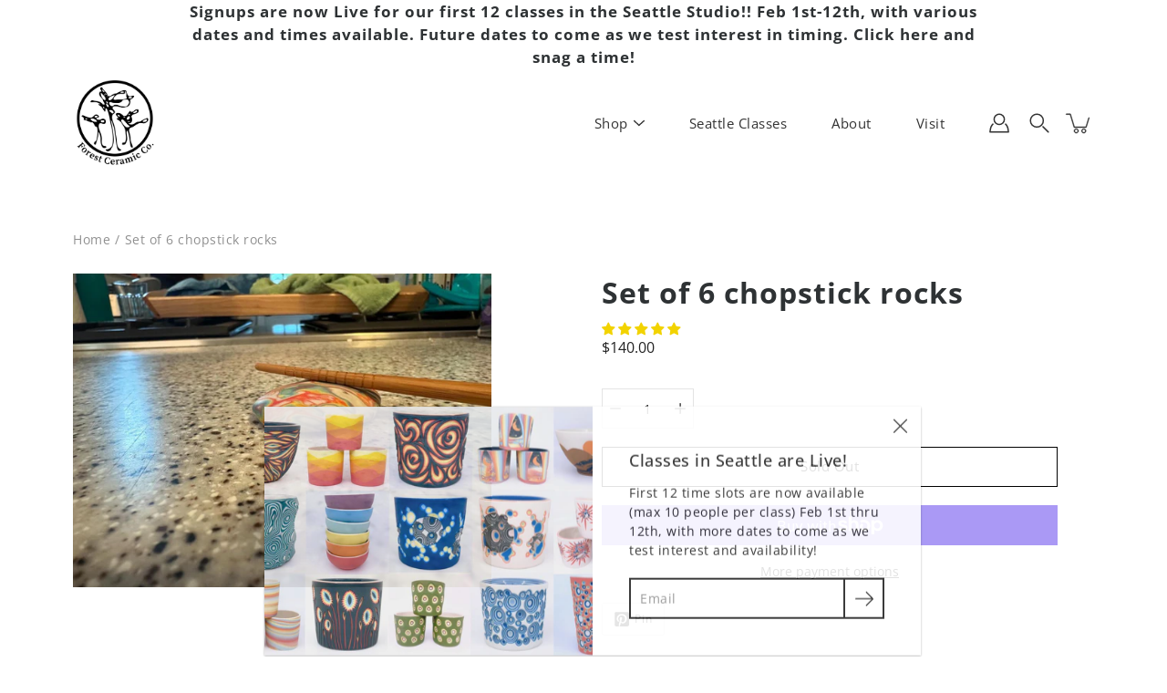

--- FILE ---
content_type: text/html; charset=UTF-8
request_url: https://gravity-apps.com/cmspro/timenow.php?1770135894
body_size: 41
content:
1770132293

--- FILE ---
content_type: text/html; charset=UTF-8
request_url: https://app.inspon.com/dev-app/backend/api/api.php
body_size: -10
content:
{"product":{"title":"Set of 6 chopstick rocks","featuredImage":{"id":"gid:\/\/shopify\/ProductImage\/46277826478362"},"options":[{"name":"Title","values":["Default Title"]}],"variants":[{"id":49120299712794,"option1":"Default Title","title":"Default Title","price":"140.00"}]},"collection":[{"title":"New! Shopify performance sharing is now turned on"}]}

--- FILE ---
content_type: text/javascript; charset=utf-8
request_url: https://www.forestceramic.com/products/set-of-6-chopstick-rocks.js
body_size: 179
content:
{"id":9433987678490,"title":"Set of 6 chopstick rocks","handle":"set-of-6-chopstick-rocks","description":"","published_at":"2024-06-06T17:11:01-07:00","created_at":"2024-06-06T17:08:40-07:00","vendor":"Forest Ceramic Co.","type":"","tags":[],"price":14000,"price_min":14000,"price_max":14000,"available":false,"price_varies":false,"compare_at_price":null,"compare_at_price_min":0,"compare_at_price_max":0,"compare_at_price_varies":false,"variants":[{"id":49120299712794,"title":"Default Title","option1":"Default Title","option2":null,"option3":null,"sku":"","requires_shipping":true,"taxable":true,"featured_image":null,"available":false,"name":"Set of 6 chopstick rocks","public_title":null,"options":["Default Title"],"price":14000,"weight":0,"compare_at_price":null,"inventory_management":"shopify","barcode":null,"requires_selling_plan":false,"selling_plan_allocations":[]}],"images":["\/\/cdn.shopify.com\/s\/files\/1\/0153\/2087\/5062\/files\/IMG-3619.jpg?v=1717719064"],"featured_image":"\/\/cdn.shopify.com\/s\/files\/1\/0153\/2087\/5062\/files\/IMG-3619.jpg?v=1717719064","options":[{"name":"Title","position":1,"values":["Default Title"]}],"url":"\/products\/set-of-6-chopstick-rocks","media":[{"alt":null,"id":38783419777306,"position":1,"preview_image":{"aspect_ratio":1.335,"height":809,"width":1080,"src":"https:\/\/cdn.shopify.com\/s\/files\/1\/0153\/2087\/5062\/files\/IMG-3619.jpg?v=1717719064"},"aspect_ratio":1.335,"height":809,"media_type":"image","src":"https:\/\/cdn.shopify.com\/s\/files\/1\/0153\/2087\/5062\/files\/IMG-3619.jpg?v=1717719064","width":1080}],"requires_selling_plan":false,"selling_plan_groups":[]}

--- FILE ---
content_type: application/javascript
request_url: https://gravity-software.com/js/shopify/pac_shop16752.js?v=gs6bc31d56587c9e0feb1cccb1ad9ef6a3xx
body_size: 138868
content:
/*! jQuery v1.9.1 | (c) 2005, 2012 jQuery Foundation, Inc. | jquery.org/license
*/
var validVersion = false;

if(typeof jQuery != 'undefined') {
var vernums = jQuery().jquery.split('.');
if(vernums[0] == "1" || vernums[0] == "2") {
validVersion = true;
}
}

validVersion = true;

if (typeof jQuery == 'undefined' || (!validVersion)) {
  
(function(e,t){var n,r,i=typeof t,o=e.document,a=e.location,s=e.jQuery,u=e.$,l={},c=[],p="1.9.1",f=c.concat,d=c.push,h=c.slice,g=c.indexOf,m=l.toString,y=l.hasOwnProperty,v=p.trim,b=function(e,t){return new b.fn.init(e,t,r)},x=/[+-]?(?:\d*\.|)\d+(?:[eE][+-]?\d+|)/.source,w=/\S+/g,T=/^[\s\uFEFF\xA0]+|[\s\uFEFF\xA0]+$/g,N=/^(?:(<[\w\W]+>)[^>]*|#([\w-]*))$/,C=/^<(\w+)\s*\/?>(?:<\/\1>|)$/,k=/^[\],:{}\s]*$/,E=/(?:^|:|,)(?:\s*\[)+/g,S=/\\(?:["\\\/bfnrt]|u[\da-fA-F]{4})/g,A=/"[^"\\\r\n]*"|true|false|null|-?(?:\d+\.|)\d+(?:[eE][+-]?\d+|)/g,j=/^-ms-/,D=/-([\da-z])/gi,L=function(e,t){return t.toUpperCase()},H=function(e){(o.addEventListener||"load"===e.type||"complete"===o.readyState)&&(q(),b.ready())},q=function(){o.addEventListener?(o.removeEventListener("DOMContentLoaded",H,!1),e.removeEventListener("load",H,!1)):(o.detachEvent("onreadystatechange",H),e.detachEvent("onload",H))};b.fn=b.prototype={jquery:p,constructor:b,init:function(e,n,r){var i,a;if(!e)return this;if("string"==typeof e){if(i="<"===e.charAt(0)&&">"===e.charAt(e.length-1)&&e.length>=3?[null,e,null]:N.exec(e),!i||!i[1]&&n)return!n||n.jquery?(n||r).find(e):this.constructor(n).find(e);if(i[1]){if(n=n instanceof b?n[0]:n,b.merge(this,b.parseHTML(i[1],n&&n.nodeType?n.ownerDocument||n:o,!0)),C.test(i[1])&&b.isPlainObject(n))for(i in n)b.isFunction(this[i])?this[i](n[i]):this.attr(i,n[i]);return this}if(a=o.getElementById(i[2]),a&&a.parentNode){if(a.id!==i[2])return r.find(e);this.length=1,this[0]=a}return this.context=o,this.selector=e,this}return e.nodeType?(this.context=this[0]=e,this.length=1,this):b.isFunction(e)?r.ready(e):(e.selector!==t&&(this.selector=e.selector,this.context=e.context),b.makeArray(e,this))},selector:"",length:0,size:function(){return this.length},toArray:function(){return h.call(this)},get:function(e){return null==e?this.toArray():0>e?this[this.length+e]:this[e]},pushStack:function(e){var t=b.merge(this.constructor(),e);return t.prevObject=this,t.context=this.context,t},each:function(e,t){return b.each(this,e,t)},ready:function(e){return b.ready.promise().done(e),this},slice:function(){return this.pushStack(h.apply(this,arguments))},first:function(){return this.eq(0)},last:function(){return this.eq(-1)},eq:function(e){var t=this.length,n=+e+(0>e?t:0);return this.pushStack(n>=0&&t>n?[this[n]]:[])},map:function(e){return this.pushStack(b.map(this,function(t,n){return e.call(t,n,t)}))},end:function(){return this.prevObject||this.constructor(null)},push:d,sort:[].sort,splice:[].splice},b.fn.init.prototype=b.fn,b.extend=b.fn.extend=function(){var e,n,r,i,o,a,s=arguments[0]||{},u=1,l=arguments.length,c=!1;for("boolean"==typeof s&&(c=s,s=arguments[1]||{},u=2),"object"==typeof s||b.isFunction(s)||(s={}),l===u&&(s=this,--u);l>u;u++)if(null!=(o=arguments[u]))for(i in o)e=s[i],r=o[i],s!==r&&(c&&r&&(b.isPlainObject(r)||(n=b.isArray(r)))?(n?(n=!1,a=e&&b.isArray(e)?e:[]):a=e&&b.isPlainObject(e)?e:{},s[i]=b.extend(c,a,r)):r!==t&&(s[i]=r));return s},b.extend({noConflict:function(t){return e.$===b&&(e.$=u),t&&e.jQuery===b&&(e.jQuery=s),b},isReady:!1,readyWait:1,holdReady:function(e){e?b.readyWait++:b.ready(!0)},ready:function(e){if(e===!0?!--b.readyWait:!b.isReady){if(!o.body)return setTimeout(b.ready);b.isReady=!0,e!==!0&&--b.readyWait>0||(n.resolveWith(o,[b]),b.fn.trigger&&b(o).trigger("ready").off("ready"))}},isFunction:function(e){return"function"===b.type(e)},isArray:Array.isArray||function(e){return"array"===b.type(e)},isWindow:function(e){return null!=e&&e==e.window},isNumeric:function(e){return!isNaN(parseFloat(e))&&isFinite(e)},type:function(e){return null==e?e+"":"object"==typeof e||"function"==typeof e?l[m.call(e)]||"object":typeof e},isPlainObject:function(e){if(!e||"object"!==b.type(e)||e.nodeType||b.isWindow(e))return!1;try{if(e.constructor&&!y.call(e,"constructor")&&!y.call(e.constructor.prototype,"isPrototypeOf"))return!1}catch(n){return!1}var r;for(r in e);return r===t||y.call(e,r)},isEmptyObject:function(e){var t;for(t in e)return!1;return!0},error:function(e){throw Error(e)},parseHTML:function(e,t,n){if(!e||"string"!=typeof e)return null;"boolean"==typeof t&&(n=t,t=!1),t=t||o;var r=C.exec(e),i=!n&&[];return r?[t.createElement(r[1])]:(r=b.buildFragment([e],t,i),i&&b(i).remove(),b.merge([],r.childNodes))},parseJSON:function(n){return e.JSON&&e.JSON.parse?e.JSON.parse(n):null===n?n:"string"==typeof n&&(n=b.trim(n),n&&k.test(n.replace(S,"@").replace(A,"]").replace(E,"")))?Function("return "+n)():(b.error("Invalid JSON: "+n),t)},parseXML:function(n){var r,i;if(!n||"string"!=typeof n)return null;try{e.DOMParser?(i=new DOMParser,r=i.parseFromString(n,"text/xml")):(r=new ActiveXObject("Microsoft.XMLDOM"),r.async="false",r.loadXML(n))}catch(o){r=t}return r&&r.documentElement&&!r.getElementsByTagName("parsererror").length||b.error("Invalid XML: "+n),r},noop:function(){},globalEval:function(t){t&&b.trim(t)&&(e.execScript||function(t){e.eval.call(e,t)})(t)},camelCase:function(e){return e.replace(j,"ms-").replace(D,L)},nodeName:function(e,t){return e.nodeName&&e.nodeName.toLowerCase()===t.toLowerCase()},each:function(e,t,n){var r,i=0,o=e.length,a=M(e);if(n){if(a){for(;o>i;i++)if(r=t.apply(e[i],n),r===!1)break}else for(i in e)if(r=t.apply(e[i],n),r===!1)break}else if(a){for(;o>i;i++)if(r=t.call(e[i],i,e[i]),r===!1)break}else for(i in e)if(r=t.call(e[i],i,e[i]),r===!1)break;return e},trim:v&&!v.call("\ufeff\u00a0")?function(e){return null==e?"":v.call(e)}:function(e){return null==e?"":(e+"").replace(T,"")},makeArray:function(e,t){var n=t||[];return null!=e&&(M(Object(e))?b.merge(n,"string"==typeof e?[e]:e):d.call(n,e)),n},inArray:function(e,t,n){var r;if(t){if(g)return g.call(t,e,n);for(r=t.length,n=n?0>n?Math.max(0,r+n):n:0;r>n;n++)if(n in t&&t[n]===e)return n}return-1},merge:function(e,n){var r=n.length,i=e.length,o=0;if("number"==typeof r)for(;r>o;o++)e[i++]=n[o];else while(n[o]!==t)e[i++]=n[o++];return e.length=i,e},grep:function(e,t,n){var r,i=[],o=0,a=e.length;for(n=!!n;a>o;o++)r=!!t(e[o],o),n!==r&&i.push(e[o]);return i},map:function(e,t,n){var r,i=0,o=e.length,a=M(e),s=[];if(a)for(;o>i;i++)r=t(e[i],i,n),null!=r&&(s[s.length]=r);else for(i in e)r=t(e[i],i,n),null!=r&&(s[s.length]=r);return f.apply([],s)},guid:1,proxy:function(e,n){var r,i,o;return"string"==typeof n&&(o=e[n],n=e,e=o),b.isFunction(e)?(r=h.call(arguments,2),i=function(){return e.apply(n||this,r.concat(h.call(arguments)))},i.guid=e.guid=e.guid||b.guid++,i):t},access:function(e,n,r,i,o,a,s){var u=0,l=e.length,c=null==r;if("object"===b.type(r)){o=!0;for(u in r)b.access(e,n,u,r[u],!0,a,s)}else if(i!==t&&(o=!0,b.isFunction(i)||(s=!0),c&&(s?(n.call(e,i),n=null):(c=n,n=function(e,t,n){return c.call(b(e),n)})),n))for(;l>u;u++)n(e[u],r,s?i:i.call(e[u],u,n(e[u],r)));return o?e:c?n.call(e):l?n(e[0],r):a},now:function(){return(new Date).getTime()}}),b.ready.promise=function(t){if(!n)if(n=b.Deferred(),"complete"===o.readyState)setTimeout(b.ready);else if(o.addEventListener)o.addEventListener("DOMContentLoaded",H,!1),e.addEventListener("load",H,!1);else{o.attachEvent("onreadystatechange",H),e.attachEvent("onload",H);var r=!1;try{r=null==e.frameElement&&o.documentElement}catch(i){}r&&r.doScroll&&function a(){if(!b.isReady){try{r.doScroll("left")}catch(e){return setTimeout(a,50)}q(),b.ready()}}()}return n.promise(t)},b.each("Boolean Number String Function Array Date RegExp Object Error".split(" "),function(e,t){l["[object "+t+"]"]=t.toLowerCase()});function M(e){var t=e.length,n=b.type(e);return b.isWindow(e)?!1:1===e.nodeType&&t?!0:"array"===n||"function"!==n&&(0===t||"number"==typeof t&&t>0&&t-1 in e)}r=b(o);var _={};function F(e){var t=_[e]={};return b.each(e.match(w)||[],function(e,n){t[n]=!0}),t}b.Callbacks=function(e){e="string"==typeof e?_[e]||F(e):b.extend({},e);var n,r,i,o,a,s,u=[],l=!e.once&&[],c=function(t){for(r=e.memory&&t,i=!0,a=s||0,s=0,o=u.length,n=!0;u&&o>a;a++)if(u[a].apply(t[0],t[1])===!1&&e.stopOnFalse){r=!1;break}n=!1,u&&(l?l.length&&c(l.shift()):r?u=[]:p.disable())},p={add:function(){if(u){var t=u.length;(function i(t){b.each(t,function(t,n){var r=b.type(n);"function"===r?e.unique&&p.has(n)||u.push(n):n&&n.length&&"string"!==r&&i(n)})})(arguments),n?o=u.length:r&&(s=t,c(r))}return this},remove:function(){return u&&b.each(arguments,function(e,t){var r;while((r=b.inArray(t,u,r))>-1)u.splice(r,1),n&&(o>=r&&o--,a>=r&&a--)}),this},has:function(e){return e?b.inArray(e,u)>-1:!(!u||!u.length)},empty:function(){return u=[],this},disable:function(){return u=l=r=t,this},disabled:function(){return!u},lock:function(){return l=t,r||p.disable(),this},locked:function(){return!l},fireWith:function(e,t){return t=t||[],t=[e,t.slice?t.slice():t],!u||i&&!l||(n?l.push(t):c(t)),this},fire:function(){return p.fireWith(this,arguments),this},fired:function(){return!!i}};return p},b.extend({Deferred:function(e){var t=[["resolve","done",b.Callbacks("once memory"),"resolved"],["reject","fail",b.Callbacks("once memory"),"rejected"],["notify","progress",b.Callbacks("memory")]],n="pending",r={state:function(){return n},always:function(){return i.done(arguments).fail(arguments),this},then:function(){var e=arguments;return b.Deferred(function(n){b.each(t,function(t,o){var a=o[0],s=b.isFunction(e[t])&&e[t];i[o[1]](function(){var e=s&&s.apply(this,arguments);e&&b.isFunction(e.promise)?e.promise().done(n.resolve).fail(n.reject).progress(n.notify):n[a+"With"](this===r?n.promise():this,s?[e]:arguments)})}),e=null}).promise()},promise:function(e){return null!=e?b.extend(e,r):r}},i={};return r.pipe=r.then,b.each(t,function(e,o){var a=o[2],s=o[3];r[o[1]]=a.add,s&&a.add(function(){n=s},t[1^e][2].disable,t[2][2].lock),i[o[0]]=function(){return i[o[0]+"With"](this===i?r:this,arguments),this},i[o[0]+"With"]=a.fireWith}),r.promise(i),e&&e.call(i,i),i},when:function(e){var t=0,n=h.call(arguments),r=n.length,i=1!==r||e&&b.isFunction(e.promise)?r:0,o=1===i?e:b.Deferred(),a=function(e,t,n){return function(r){t[e]=this,n[e]=arguments.length>1?h.call(arguments):r,n===s?o.notifyWith(t,n):--i||o.resolveWith(t,n)}},s,u,l;if(r>1)for(s=Array(r),u=Array(r),l=Array(r);r>t;t++)n[t]&&b.isFunction(n[t].promise)?n[t].promise().done(a(t,l,n)).fail(o.reject).progress(a(t,u,s)):--i;return i||o.resolveWith(l,n),o.promise()}}),b.support=function(){var t,n,r,a,s,u,l,c,p,f,d=o.createElement("div");if(d.setAttribute("className","t"),d.innerHTML="  <link/><table></table><a href='/a'>a</a><input type='checkbox'/>",n=d.getElementsByTagName("*"),r=d.getElementsByTagName("a")[0],!n||!r||!n.length)return{};s=o.createElement("select"),l=s.appendChild(o.createElement("option")),a=d.getElementsByTagName("input")[0],r.style.cssText="top:1px;float:left;opacity:.5",t={getSetAttribute:"t"!==d.className,leadingWhitespace:3===d.firstChild.nodeType,tbody:!d.getElementsByTagName("tbody").length,htmlSerialize:!!d.getElementsByTagName("link").length,style:/top/.test(r.getAttribute("style")),hrefNormalized:"/a"===r.getAttribute("href"),opacity:/^0.5/.test(r.style.opacity),cssFloat:!!r.style.cssFloat,checkOn:!!a.value,optSelected:l.selected,enctype:!!o.createElement("form").enctype,html5Clone:"<:nav></:nav>"!==o.createElement("nav").cloneNode(!0).outerHTML,boxModel:"CSS1Compat"===o.compatMode,deleteExpando:!0,noCloneEvent:!0,inlineBlockNeedsLayout:!1,shrinkWrapBlocks:!1,reliableMarginRight:!0,boxSizingReliable:!0,pixelPosition:!1},a.checked=!0,t.noCloneChecked=a.cloneNode(!0).checked,s.disabled=!0,t.optDisabled=!l.disabled;try{delete d.test}catch(h){t.deleteExpando=!1}a=o.createElement("input"),a.setAttribute("value",""),t.input=""===a.getAttribute("value"),a.value="t",a.setAttribute("type","radio"),t.radioValue="t"===a.value,a.setAttribute("checked","t"),a.setAttribute("name","t"),u=o.createDocumentFragment(),u.appendChild(a),t.appendChecked=a.checked,t.checkClone=u.cloneNode(!0).cloneNode(!0).lastChild.checked,d.attachEvent&&(d.attachEvent("onclick",function(){t.noCloneEvent=!1}),d.cloneNode(!0).click());for(f in{submit:!0,change:!0,focusin:!0})d.setAttribute(c="on"+f,"t"),t[f+"Bubbles"]=c in e||d.attributes[c].expando===!1;return d.style.backgroundClip="content-box",d.cloneNode(!0).style.backgroundClip="",t.clearCloneStyle="content-box"===d.style.backgroundClip,b(function(){var n,r,a,s="padding:0;margin:0;border:0;display:block;box-sizing:content-box;-moz-box-sizing:content-box;-webkit-box-sizing:content-box;",u=o.getElementsByTagName("body")[0];u&&(n=o.createElement("div"),n.style.cssText="border:0;width:0;height:0;position:absolute;top:0;left:-9999px;margin-top:1px",u.appendChild(n).appendChild(d),d.innerHTML="<table><tr><td></td><td>t</td></tr></table>",a=d.getElementsByTagName("td"),a[0].style.cssText="padding:0;margin:0;border:0;display:none",p=0===a[0].offsetHeight,a[0].style.display="",a[1].style.display="none",t.reliableHiddenOffsets=p&&0===a[0].offsetHeight,d.innerHTML="",d.style.cssText="box-sizing:border-box;-moz-box-sizing:border-box;-webkit-box-sizing:border-box;padding:1px;border:1px;display:block;width:4px;margin-top:1%;position:absolute;top:1%;",t.boxSizing=4===d.offsetWidth,t.doesNotIncludeMarginInBodyOffset=1!==u.offsetTop,e.getComputedStyle&&(t.pixelPosition="1%"!==(e.getComputedStyle(d,null)||{}).top,t.boxSizingReliable="4px"===(e.getComputedStyle(d,null)||{width:"4px"}).width,r=d.appendChild(o.createElement("div")),r.style.cssText=d.style.cssText=s,r.style.marginRight=r.style.width="0",d.style.width="1px",t.reliableMarginRight=!parseFloat((e.getComputedStyle(r,null)||{}).marginRight)),typeof d.style.zoom!==i&&(d.innerHTML="",d.style.cssText=s+"width:1px;padding:1px;display:inline;zoom:1",t.inlineBlockNeedsLayout=3===d.offsetWidth,d.style.display="block",d.innerHTML="<div></div>",d.firstChild.style.width="5px",t.shrinkWrapBlocks=3!==d.offsetWidth,t.inlineBlockNeedsLayout&&(u.style.zoom=1)),u.removeChild(n),n=d=a=r=null)}),n=s=u=l=r=a=null,t}();var O=/(?:\{[\s\S]*\}|\[[\s\S]*\])$/,B=/([A-Z])/g;function P(e,n,r,i){if(b.acceptData(e)){var o,a,s=b.expando,u="string"==typeof n,l=e.nodeType,p=l?b.cache:e,f=l?e[s]:e[s]&&s;if(f&&p[f]&&(i||p[f].data)||!u||r!==t)return f||(l?e[s]=f=c.pop()||b.guid++:f=s),p[f]||(p[f]={},l||(p[f].toJSON=b.noop)),("object"==typeof n||"function"==typeof n)&&(i?p[f]=b.extend(p[f],n):p[f].data=b.extend(p[f].data,n)),o=p[f],i||(o.data||(o.data={}),o=o.data),r!==t&&(o[b.camelCase(n)]=r),u?(a=o[n],null==a&&(a=o[b.camelCase(n)])):a=o,a}}function R(e,t,n){if(b.acceptData(e)){var r,i,o,a=e.nodeType,s=a?b.cache:e,u=a?e[b.expando]:b.expando;if(s[u]){if(t&&(o=n?s[u]:s[u].data)){b.isArray(t)?t=t.concat(b.map(t,b.camelCase)):t in o?t=[t]:(t=b.camelCase(t),t=t in o?[t]:t.split(" "));for(r=0,i=t.length;i>r;r++)delete o[t[r]];if(!(n?$:b.isEmptyObject)(o))return}(n||(delete s[u].data,$(s[u])))&&(a?b.cleanData([e],!0):b.support.deleteExpando||s!=s.window?delete s[u]:s[u]=null)}}}b.extend({cache:{},expando:"jQuery"+(p+Math.random()).replace(/\D/g,""),noData:{embed:!0,object:"clsid:D27CDB6E-AE6D-11cf-96B8-444553540000",applet:!0},hasData:function(e){return e=e.nodeType?b.cache[e[b.expando]]:e[b.expando],!!e&&!$(e)},data:function(e,t,n){return P(e,t,n)},removeData:function(e,t){return R(e,t)},_data:function(e,t,n){return P(e,t,n,!0)},_removeData:function(e,t){return R(e,t,!0)},acceptData:function(e){if(e.nodeType&&1!==e.nodeType&&9!==e.nodeType)return!1;var t=e.nodeName&&b.noData[e.nodeName.toLowerCase()];return!t||t!==!0&&e.getAttribute("classid")===t}}),b.fn.extend({data:function(e,n){var r,i,o=this[0],a=0,s=null;if(e===t){if(this.length&&(s=b.data(o),1===o.nodeType&&!b._data(o,"parsedAttrs"))){for(r=o.attributes;r.length>a;a++)i=r[a].name,i.indexOf("data-")||(i=b.camelCase(i.slice(5)),W(o,i,s[i]));b._data(o,"parsedAttrs",!0)}return s}return"object"==typeof e?this.each(function(){b.data(this,e)}):b.access(this,function(n){return n===t?o?W(o,e,b.data(o,e)):null:(this.each(function(){b.data(this,e,n)}),t)},null,n,arguments.length>1,null,!0)},removeData:function(e){return this.each(function(){b.removeData(this,e)})}});function W(e,n,r){if(r===t&&1===e.nodeType){var i="data-"+n.replace(B,"-$1").toLowerCase();if(r=e.getAttribute(i),"string"==typeof r){try{r="true"===r?!0:"false"===r?!1:"null"===r?null:+r+""===r?+r:O.test(r)?b.parseJSON(r):r}catch(o){}b.data(e,n,r)}else r=t}return r}function $(e){var t;for(t in e)if(("data"!==t||!b.isEmptyObject(e[t]))&&"toJSON"!==t)return!1;return!0}b.extend({queue:function(e,n,r){var i;return e?(n=(n||"fx")+"queue",i=b._data(e,n),r&&(!i||b.isArray(r)?i=b._data(e,n,b.makeArray(r)):i.push(r)),i||[]):t},dequeue:function(e,t){t=t||"fx";var n=b.queue(e,t),r=n.length,i=n.shift(),o=b._queueHooks(e,t),a=function(){b.dequeue(e,t)};"inprogress"===i&&(i=n.shift(),r--),o.cur=i,i&&("fx"===t&&n.unshift("inprogress"),delete o.stop,i.call(e,a,o)),!r&&o&&o.empty.fire()},_queueHooks:function(e,t){var n=t+"queueHooks";return b._data(e,n)||b._data(e,n,{empty:b.Callbacks("once memory").add(function(){b._removeData(e,t+"queue"),b._removeData(e,n)})})}}),b.fn.extend({queue:function(e,n){var r=2;return"string"!=typeof e&&(n=e,e="fx",r--),r>arguments.length?b.queue(this[0],e):n===t?this:this.each(function(){var t=b.queue(this,e,n);b._queueHooks(this,e),"fx"===e&&"inprogress"!==t[0]&&b.dequeue(this,e)})},dequeue:function(e){return this.each(function(){b.dequeue(this,e)})},delay:function(e,t){return e=b.fx?b.fx.speeds[e]||e:e,t=t||"fx",this.queue(t,function(t,n){var r=setTimeout(t,e);n.stop=function(){clearTimeout(r)}})},clearQueue:function(e){return this.queue(e||"fx",[])},promise:function(e,n){var r,i=1,o=b.Deferred(),a=this,s=this.length,u=function(){--i||o.resolveWith(a,[a])};"string"!=typeof e&&(n=e,e=t),e=e||"fx";while(s--)r=b._data(a[s],e+"queueHooks"),r&&r.empty&&(i++,r.empty.add(u));return u(),o.promise(n)}});var I,z,X=/[\t\r\n]/g,U=/\r/g,V=/^(?:input|select|textarea|button|object)$/i,Y=/^(?:a|area)$/i,J=/^(?:checked|selected|autofocus|autoplay|async|controls|defer|disabled|hidden|loop|multiple|open|readonly|required|scoped)$/i,G=/^(?:checked|selected)$/i,Q=b.support.getSetAttribute,K=b.support.input;b.fn.extend({attr:function(e,t){return b.access(this,b.attr,e,t,arguments.length>1)},removeAttr:function(e){return this.each(function(){b.removeAttr(this,e)})},prop:function(e,t){return b.access(this,b.prop,e,t,arguments.length>1)},removeProp:function(e){return e=b.propFix[e]||e,this.each(function(){try{this[e]=t,delete this[e]}catch(n){}})},addClass:function(e){var t,n,r,i,o,a=0,s=this.length,u="string"==typeof e&&e;if(b.isFunction(e))return this.each(function(t){b(this).addClass(e.call(this,t,this.className))});if(u)for(t=(e||"").match(w)||[];s>a;a++)if(n=this[a],r=1===n.nodeType&&(n.className?(" "+n.className+" ").replace(X," "):" ")){o=0;while(i=t[o++])0>r.indexOf(" "+i+" ")&&(r+=i+" ");n.className=b.trim(r)}return this},removeClass:function(e){var t,n,r,i,o,a=0,s=this.length,u=0===arguments.length||"string"==typeof e&&e;if(b.isFunction(e))return this.each(function(t){b(this).removeClass(e.call(this,t,this.className))});if(u)for(t=(e||"").match(w)||[];s>a;a++)if(n=this[a],r=1===n.nodeType&&(n.className?(" "+n.className+" ").replace(X," "):"")){o=0;while(i=t[o++])while(r.indexOf(" "+i+" ")>=0)r=r.replace(" "+i+" "," ");n.className=e?b.trim(r):""}return this},toggleClass:function(e,t){var n=typeof e,r="boolean"==typeof t;return b.isFunction(e)?this.each(function(n){b(this).toggleClass(e.call(this,n,this.className,t),t)}):this.each(function(){if("string"===n){var o,a=0,s=b(this),u=t,l=e.match(w)||[];while(o=l[a++])u=r?u:!s.hasClass(o),s[u?"addClass":"removeClass"](o)}else(n===i||"boolean"===n)&&(this.className&&b._data(this,"__className__",this.className),this.className=this.className||e===!1?"":b._data(this,"__className__")||"")})},hasClass:function(e){var t=" "+e+" ",n=0,r=this.length;for(;r>n;n++)if(1===this[n].nodeType&&(" "+this[n].className+" ").replace(X," ").indexOf(t)>=0)return!0;return!1},val:function(e){var n,r,i,o=this[0];{if(arguments.length)return i=b.isFunction(e),this.each(function(n){var o,a=b(this);1===this.nodeType&&(o=i?e.call(this,n,a.val()):e,null==o?o="":"number"==typeof o?o+="":b.isArray(o)&&(o=b.map(o,function(e){return null==e?"":e+""})),r=b.valHooks[this.type]||b.valHooks[this.nodeName.toLowerCase()],r&&"set"in r&&r.set(this,o,"value")!==t||(this.value=o))});if(o)return r=b.valHooks[o.type]||b.valHooks[o.nodeName.toLowerCase()],r&&"get"in r&&(n=r.get(o,"value"))!==t?n:(n=o.value,"string"==typeof n?n.replace(U,""):null==n?"":n)}}}),b.extend({valHooks:{option:{get:function(e){var t=e.attributes.value;return!t||t.specified?e.value:e.text}},select:{get:function(e){var t,n,r=e.options,i=e.selectedIndex,o="select-one"===e.type||0>i,a=o?null:[],s=o?i+1:r.length,u=0>i?s:o?i:0;for(;s>u;u++)if(n=r[u],!(!n.selected&&u!==i||(b.support.optDisabled?n.disabled:null!==n.getAttribute("disabled"))||n.parentNode.disabled&&b.nodeName(n.parentNode,"optgroup"))){if(t=b(n).val(),o)return t;a.push(t)}return a},set:function(e,t){var n=b.makeArray(t);return b(e).find("option").each(function(){this.selected=b.inArray(b(this).val(),n)>=0}),n.length||(e.selectedIndex=-1),n}}},attr:function(e,n,r){var o,a,s,u=e.nodeType;if(e&&3!==u&&8!==u&&2!==u)return typeof e.getAttribute===i?b.prop(e,n,r):(a=1!==u||!b.isXMLDoc(e),a&&(n=n.toLowerCase(),o=b.attrHooks[n]||(J.test(n)?z:I)),r===t?o&&a&&"get"in o&&null!==(s=o.get(e,n))?s:(typeof e.getAttribute!==i&&(s=e.getAttribute(n)),null==s?t:s):null!==r?o&&a&&"set"in o&&(s=o.set(e,r,n))!==t?s:(e.setAttribute(n,r+""),r):(b.removeAttr(e,n),t))},removeAttr:function(e,t){var n,r,i=0,o=t&&t.match(w);if(o&&1===e.nodeType)while(n=o[i++])r=b.propFix[n]||n,J.test(n)?!Q&&G.test(n)?e[b.camelCase("default-"+n)]=e[r]=!1:e[r]=!1:b.attr(e,n,""),e.removeAttribute(Q?n:r)},attrHooks:{type:{set:function(e,t){if(!b.support.radioValue&&"radio"===t&&b.nodeName(e,"input")){var n=e.value;return e.setAttribute("type",t),n&&(e.value=n),t}}}},propFix:{tabindex:"tabIndex",readonly:"readOnly","for":"htmlFor","class":"className",maxlength:"maxLength",cellspacing:"cellSpacing",cellpadding:"cellPadding",rowspan:"rowSpan",colspan:"colSpan",usemap:"useMap",frameborder:"frameBorder",contenteditable:"contentEditable"},prop:function(e,n,r){var i,o,a,s=e.nodeType;if(e&&3!==s&&8!==s&&2!==s)return a=1!==s||!b.isXMLDoc(e),a&&(n=b.propFix[n]||n,o=b.propHooks[n]),r!==t?o&&"set"in o&&(i=o.set(e,r,n))!==t?i:e[n]=r:o&&"get"in o&&null!==(i=o.get(e,n))?i:e[n]},propHooks:{tabIndex:{get:function(e){var n=e.getAttributeNode("tabindex");return n&&n.specified?parseInt(n.value,10):V.test(e.nodeName)||Y.test(e.nodeName)&&e.href?0:t}}}}),z={get:function(e,n){var r=b.prop(e,n),i="boolean"==typeof r&&e.getAttribute(n),o="boolean"==typeof r?K&&Q?null!=i:G.test(n)?e[b.camelCase("default-"+n)]:!!i:e.getAttributeNode(n);return o&&o.value!==!1?n.toLowerCase():t},set:function(e,t,n){return t===!1?b.removeAttr(e,n):K&&Q||!G.test(n)?e.setAttribute(!Q&&b.propFix[n]||n,n):e[b.camelCase("default-"+n)]=e[n]=!0,n}},K&&Q||(b.attrHooks.value={get:function(e,n){var r=e.getAttributeNode(n);return b.nodeName(e,"input")?e.defaultValue:r&&r.specified?r.value:t},set:function(e,n,r){return b.nodeName(e,"input")?(e.defaultValue=n,t):I&&I.set(e,n,r)}}),Q||(I=b.valHooks.button={get:function(e,n){var r=e.getAttributeNode(n);return r&&("id"===n||"name"===n||"coords"===n?""!==r.value:r.specified)?r.value:t},set:function(e,n,r){var i=e.getAttributeNode(r);return i||e.setAttributeNode(i=e.ownerDocument.createAttribute(r)),i.value=n+="","value"===r||n===e.getAttribute(r)?n:t}},b.attrHooks.contenteditable={get:I.get,set:function(e,t,n){I.set(e,""===t?!1:t,n)}},b.each(["width","height"],function(e,n){b.attrHooks[n]=b.extend(b.attrHooks[n],{set:function(e,r){return""===r?(e.setAttribute(n,"auto"),r):t}})})),b.support.hrefNormalized||(b.each(["href","src","width","height"],function(e,n){b.attrHooks[n]=b.extend(b.attrHooks[n],{get:function(e){var r=e.getAttribute(n,2);return null==r?t:r}})}),b.each(["href","src"],function(e,t){b.propHooks[t]={get:function(e){return e.getAttribute(t,4)}}})),b.support.style||(b.attrHooks.style={get:function(e){return e.style.cssText||t},set:function(e,t){return e.style.cssText=t+""}}),b.support.optSelected||(b.propHooks.selected=b.extend(b.propHooks.selected,{get:function(e){var t=e.parentNode;return t&&(t.selectedIndex,t.parentNode&&t.parentNode.selectedIndex),null}})),b.support.enctype||(b.propFix.enctype="encoding"),b.support.checkOn||b.each(["radio","checkbox"],function(){b.valHooks[this]={get:function(e){return null===e.getAttribute("value")?"on":e.value}}}),b.each(["radio","checkbox"],function(){b.valHooks[this]=b.extend(b.valHooks[this],{set:function(e,n){return b.isArray(n)?e.checked=b.inArray(b(e).val(),n)>=0:t}})});var Z=/^(?:input|select|textarea)$/i,et=/^key/,tt=/^(?:mouse|contextmenu)|click/,nt=/^(?:focusinfocus|focusoutblur)$/,rt=/^([^.]*)(?:\.(.+)|)$/;function it(){return!0}function ot(){return!1}b.event={global:{},add:function(e,n,r,o,a){var s,u,l,c,p,f,d,h,g,m,y,v=b._data(e);if(v){r.handler&&(c=r,r=c.handler,a=c.selector),r.guid||(r.guid=b.guid++),(u=v.events)||(u=v.events={}),(f=v.handle)||(f=v.handle=function(e){return typeof b===i||e&&b.event.triggered===e.type?t:b.event.dispatch.apply(f.elem,arguments)},f.elem=e),n=(n||"").match(w)||[""],l=n.length;while(l--)s=rt.exec(n[l])||[],g=y=s[1],m=(s[2]||"").split(".").sort(),p=b.event.special[g]||{},g=(a?p.delegateType:p.bindType)||g,p=b.event.special[g]||{},d=b.extend({type:g,origType:y,data:o,handler:r,guid:r.guid,selector:a,needsContext:a&&b.expr.match.needsContext.test(a),namespace:m.join(".")},c),(h=u[g])||(h=u[g]=[],h.delegateCount=0,p.setup&&p.setup.call(e,o,m,f)!==!1||(e.addEventListener?e.addEventListener(g,f,!1):e.attachEvent&&e.attachEvent("on"+g,f))),p.add&&(p.add.call(e,d),d.handler.guid||(d.handler.guid=r.guid)),a?h.splice(h.delegateCount++,0,d):h.push(d),b.event.global[g]=!0;e=null}},remove:function(e,t,n,r,i){var o,a,s,u,l,c,p,f,d,h,g,m=b.hasData(e)&&b._data(e);if(m&&(c=m.events)){t=(t||"").match(w)||[""],l=t.length;while(l--)if(s=rt.exec(t[l])||[],d=g=s[1],h=(s[2]||"").split(".").sort(),d){p=b.event.special[d]||{},d=(r?p.delegateType:p.bindType)||d,f=c[d]||[],s=s[2]&&RegExp("(^|\\.)"+h.join("\\.(?:.*\\.|)")+"(\\.|$)"),u=o=f.length;while(o--)a=f[o],!i&&g!==a.origType||n&&n.guid!==a.guid||s&&!s.test(a.namespace)||r&&r!==a.selector&&("**"!==r||!a.selector)||(f.splice(o,1),a.selector&&f.delegateCount--,p.remove&&p.remove.call(e,a));u&&!f.length&&(p.teardown&&p.teardown.call(e,h,m.handle)!==!1||b.removeEvent(e,d,m.handle),delete c[d])}else for(d in c)b.event.remove(e,d+t[l],n,r,!0);b.isEmptyObject(c)&&(delete m.handle,b._removeData(e,"events"))}},trigger:function(n,r,i,a){var s,u,l,c,p,f,d,h=[i||o],g=y.call(n,"type")?n.type:n,m=y.call(n,"namespace")?n.namespace.split("."):[];if(l=f=i=i||o,3!==i.nodeType&&8!==i.nodeType&&!nt.test(g+b.event.triggered)&&(g.indexOf(".")>=0&&(m=g.split("."),g=m.shift(),m.sort()),u=0>g.indexOf(":")&&"on"+g,n=n[b.expando]?n:new b.Event(g,"object"==typeof n&&n),n.isTrigger=!0,n.namespace=m.join("."),n.namespace_re=n.namespace?RegExp("(^|\\.)"+m.join("\\.(?:.*\\.|)")+"(\\.|$)"):null,n.result=t,n.target||(n.target=i),r=null==r?[n]:b.makeArray(r,[n]),p=b.event.special[g]||{},a||!p.trigger||p.trigger.apply(i,r)!==!1)){if(!a&&!p.noBubble&&!b.isWindow(i)){for(c=p.delegateType||g,nt.test(c+g)||(l=l.parentNode);l;l=l.parentNode)h.push(l),f=l;f===(i.ownerDocument||o)&&h.push(f.defaultView||f.parentWindow||e)}d=0;while((l=h[d++])&&!n.isPropagationStopped())n.type=d>1?c:p.bindType||g,s=(b._data(l,"events")||{})[n.type]&&b._data(l,"handle"),s&&s.apply(l,r),s=u&&l[u],s&&b.acceptData(l)&&s.apply&&s.apply(l,r)===!1&&n.preventDefault();if(n.type=g,!(a||n.isDefaultPrevented()||p._default&&p._default.apply(i.ownerDocument,r)!==!1||"click"===g&&b.nodeName(i,"a")||!b.acceptData(i)||!u||!i[g]||b.isWindow(i))){f=i[u],f&&(i[u]=null),b.event.triggered=g;try{i[g]()}catch(v){}b.event.triggered=t,f&&(i[u]=f)}return n.result}},dispatch:function(e){e=b.event.fix(e);var n,r,i,o,a,s=[],u=h.call(arguments),l=(b._data(this,"events")||{})[e.type]||[],c=b.event.special[e.type]||{};if(u[0]=e,e.delegateTarget=this,!c.preDispatch||c.preDispatch.call(this,e)!==!1){s=b.event.handlers.call(this,e,l),n=0;while((o=s[n++])&&!e.isPropagationStopped()){e.currentTarget=o.elem,a=0;while((i=o.handlers[a++])&&!e.isImmediatePropagationStopped())(!e.namespace_re||e.namespace_re.test(i.namespace))&&(e.handleObj=i,e.data=i.data,r=((b.event.special[i.origType]||{}).handle||i.handler).apply(o.elem,u),r!==t&&(e.result=r)===!1&&(e.preventDefault(),e.stopPropagation()))}return c.postDispatch&&c.postDispatch.call(this,e),e.result}},handlers:function(e,n){var r,i,o,a,s=[],u=n.delegateCount,l=e.target;if(u&&l.nodeType&&(!e.button||"click"!==e.type))for(;l!=this;l=l.parentNode||this)if(1===l.nodeType&&(l.disabled!==!0||"click"!==e.type)){for(o=[],a=0;u>a;a++)i=n[a],r=i.selector+" ",o[r]===t&&(o[r]=i.needsContext?b(r,this).index(l)>=0:b.find(r,this,null,[l]).length),o[r]&&o.push(i);o.length&&s.push({elem:l,handlers:o})}return n.length>u&&s.push({elem:this,handlers:n.slice(u)}),s},fix:function(e){if(e[b.expando])return e;var t,n,r,i=e.type,a=e,s=this.fixHooks[i];s||(this.fixHooks[i]=s=tt.test(i)?this.mouseHooks:et.test(i)?this.keyHooks:{}),r=s.props?this.props.concat(s.props):this.props,e=new b.Event(a),t=r.length;while(t--)n=r[t],e[n]=a[n];return e.target||(e.target=a.srcElement||o),3===e.target.nodeType&&(e.target=e.target.parentNode),e.metaKey=!!e.metaKey,s.filter?s.filter(e,a):e},props:"altKey bubbles cancelable ctrlKey currentTarget eventPhase metaKey relatedTarget shiftKey target timeStamp view which".split(" "),fixHooks:{},keyHooks:{props:"char charCode key keyCode".split(" "),filter:function(e,t){return null==e.which&&(e.which=null!=t.charCode?t.charCode:t.keyCode),e}},mouseHooks:{props:"button buttons clientX clientY fromElement offsetX offsetY pageX pageY screenX screenY toElement".split(" "),filter:function(e,n){var r,i,a,s=n.button,u=n.fromElement;return null==e.pageX&&null!=n.clientX&&(i=e.target.ownerDocument||o,a=i.documentElement,r=i.body,e.pageX=n.clientX+(a&&a.scrollLeft||r&&r.scrollLeft||0)-(a&&a.clientLeft||r&&r.clientLeft||0),e.pageY=n.clientY+(a&&a.scrollTop||r&&r.scrollTop||0)-(a&&a.clientTop||r&&r.clientTop||0)),!e.relatedTarget&&u&&(e.relatedTarget=u===e.target?n.toElement:u),e.which||s===t||(e.which=1&s?1:2&s?3:4&s?2:0),e}},special:{load:{noBubble:!0},click:{trigger:function(){return b.nodeName(this,"input")&&"checkbox"===this.type&&this.click?(this.click(),!1):t}},focus:{trigger:function(){if(this!==o.activeElement&&this.focus)try{return this.focus(),!1}catch(e){}},delegateType:"focusin"},blur:{trigger:function(){return this===o.activeElement&&this.blur?(this.blur(),!1):t},delegateType:"focusout"},beforeunload:{postDispatch:function(e){e.result!==t&&(e.originalEvent.returnValue=e.result)}}},simulate:function(e,t,n,r){var i=b.extend(new b.Event,n,{type:e,isSimulated:!0,originalEvent:{}});r?b.event.trigger(i,null,t):b.event.dispatch.call(t,i),i.isDefaultPrevented()&&n.preventDefault()}},b.removeEvent=o.removeEventListener?function(e,t,n){e.removeEventListener&&e.removeEventListener(t,n,!1)}:function(e,t,n){var r="on"+t;e.detachEvent&&(typeof e[r]===i&&(e[r]=null),e.detachEvent(r,n))},b.Event=function(e,n){return this instanceof b.Event?(e&&e.type?(this.originalEvent=e,this.type=e.type,this.isDefaultPrevented=e.defaultPrevented||e.returnValue===!1||e.getPreventDefault&&e.getPreventDefault()?it:ot):this.type=e,n&&b.extend(this,n),this.timeStamp=e&&e.timeStamp||b.now(),this[b.expando]=!0,t):new b.Event(e,n)},b.Event.prototype={isDefaultPrevented:ot,isPropagationStopped:ot,isImmediatePropagationStopped:ot,preventDefault:function(){var e=this.originalEvent;this.isDefaultPrevented=it,e&&(e.preventDefault?e.preventDefault():e.returnValue=!1)},stopPropagation:function(){var e=this.originalEvent;this.isPropagationStopped=it,e&&(e.stopPropagation&&e.stopPropagation(),e.cancelBubble=!0)},stopImmediatePropagation:function(){this.isImmediatePropagationStopped=it,this.stopPropagation()}},b.each({mouseenter:"mouseover",mouseleave:"mouseout"},function(e,t){b.event.special[e]={delegateType:t,bindType:t,handle:function(e){var n,r=this,i=e.relatedTarget,o=e.handleObj;
return(!i||i!==r&&!b.contains(r,i))&&(e.type=o.origType,n=o.handler.apply(this,arguments),e.type=t),n}}}),b.support.submitBubbles||(b.event.special.submit={setup:function(){return b.nodeName(this,"form")?!1:(b.event.add(this,"click._submit keypress._submit",function(e){var n=e.target,r=b.nodeName(n,"input")||b.nodeName(n,"button")?n.form:t;r&&!b._data(r,"submitBubbles")&&(b.event.add(r,"submit._submit",function(e){e._submit_bubble=!0}),b._data(r,"submitBubbles",!0))}),t)},postDispatch:function(e){e._submit_bubble&&(delete e._submit_bubble,this.parentNode&&!e.isTrigger&&b.event.simulate("submit",this.parentNode,e,!0))},teardown:function(){return b.nodeName(this,"form")?!1:(b.event.remove(this,"._submit"),t)}}),b.support.changeBubbles||(b.event.special.change={setup:function(){return Z.test(this.nodeName)?(("checkbox"===this.type||"radio"===this.type)&&(b.event.add(this,"propertychange._change",function(e){"checked"===e.originalEvent.propertyName&&(this._just_changed=!0)}),b.event.add(this,"click._change",function(e){this._just_changed&&!e.isTrigger&&(this._just_changed=!1),b.event.simulate("change",this,e,!0)})),!1):(b.event.add(this,"beforeactivate._change",function(e){var t=e.target;Z.test(t.nodeName)&&!b._data(t,"changeBubbles")&&(b.event.add(t,"change._change",function(e){!this.parentNode||e.isSimulated||e.isTrigger||b.event.simulate("change",this.parentNode,e,!0)}),b._data(t,"changeBubbles",!0))}),t)},handle:function(e){var n=e.target;return this!==n||e.isSimulated||e.isTrigger||"radio"!==n.type&&"checkbox"!==n.type?e.handleObj.handler.apply(this,arguments):t},teardown:function(){return b.event.remove(this,"._change"),!Z.test(this.nodeName)}}),b.support.focusinBubbles||b.each({focus:"focusin",blur:"focusout"},function(e,t){var n=0,r=function(e){b.event.simulate(t,e.target,b.event.fix(e),!0)};b.event.special[t]={setup:function(){0===n++&&o.addEventListener(e,r,!0)},teardown:function(){0===--n&&o.removeEventListener(e,r,!0)}}}),b.fn.extend({on:function(e,n,r,i,o){var a,s;if("object"==typeof e){"string"!=typeof n&&(r=r||n,n=t);for(a in e)this.on(a,n,r,e[a],o);return this}if(null==r&&null==i?(i=n,r=n=t):null==i&&("string"==typeof n?(i=r,r=t):(i=r,r=n,n=t)),i===!1)i=ot;else if(!i)return this;return 1===o&&(s=i,i=function(e){return b().off(e),s.apply(this,arguments)},i.guid=s.guid||(s.guid=b.guid++)),this.each(function(){b.event.add(this,e,i,r,n)})},one:function(e,t,n,r){return this.on(e,t,n,r,1)},off:function(e,n,r){var i,o;if(e&&e.preventDefault&&e.handleObj)return i=e.handleObj,b(e.delegateTarget).off(i.namespace?i.origType+"."+i.namespace:i.origType,i.selector,i.handler),this;if("object"==typeof e){for(o in e)this.off(o,n,e[o]);return this}return(n===!1||"function"==typeof n)&&(r=n,n=t),r===!1&&(r=ot),this.each(function(){b.event.remove(this,e,r,n)})},bind:function(e,t,n){return this.on(e,null,t,n)},unbind:function(e,t){return this.off(e,null,t)},delegate:function(e,t,n,r){return this.on(t,e,n,r)},undelegate:function(e,t,n){return 1===arguments.length?this.off(e,"**"):this.off(t,e||"**",n)},trigger:function(e,t){return this.each(function(){b.event.trigger(e,t,this)})},triggerHandler:function(e,n){var r=this[0];return r?b.event.trigger(e,n,r,!0):t}}),function(e,t){var n,r,i,o,a,s,u,l,c,p,f,d,h,g,m,y,v,x="sizzle"+-new Date,w=e.document,T={},N=0,C=0,k=it(),E=it(),S=it(),A=typeof t,j=1<<31,D=[],L=D.pop,H=D.push,q=D.slice,M=D.indexOf||function(e){var t=0,n=this.length;for(;n>t;t++)if(this[t]===e)return t;return-1},_="[\\x20\\t\\r\\n\\f]",F="(?:\\\\.|[\\w-]|[^\\x00-\\xa0])+",O=F.replace("w","w#"),B="([*^$|!~]?=)",P="\\["+_+"*("+F+")"+_+"*(?:"+B+_+"*(?:(['\"])((?:\\\\.|[^\\\\])*?)\\3|("+O+")|)|)"+_+"*\\]",R=":("+F+")(?:\\(((['\"])((?:\\\\.|[^\\\\])*?)\\3|((?:\\\\.|[^\\\\()[\\]]|"+P.replace(3,8)+")*)|.*)\\)|)",W=RegExp("^"+_+"+|((?:^|[^\\\\])(?:\\\\.)*)"+_+"+$","g"),$=RegExp("^"+_+"*,"+_+"*"),I=RegExp("^"+_+"*([\\x20\\t\\r\\n\\f>+~])"+_+"*"),z=RegExp(R),X=RegExp("^"+O+"$"),U={ID:RegExp("^#("+F+")"),CLASS:RegExp("^\\.("+F+")"),NAME:RegExp("^\\[name=['\"]?("+F+")['\"]?\\]"),TAG:RegExp("^("+F.replace("w","w*")+")"),ATTR:RegExp("^"+P),PSEUDO:RegExp("^"+R),CHILD:RegExp("^:(only|first|last|nth|nth-last)-(child|of-type)(?:\\("+_+"*(even|odd|(([+-]|)(\\d*)n|)"+_+"*(?:([+-]|)"+_+"*(\\d+)|))"+_+"*\\)|)","i"),needsContext:RegExp("^"+_+"*[>+~]|:(even|odd|eq|gt|lt|nth|first|last)(?:\\("+_+"*((?:-\\d)?\\d*)"+_+"*\\)|)(?=[^-]|$)","i")},V=/[\x20\t\r\n\f]*[+~]/,Y=/^[^{]+\{\s*\[native code/,J=/^(?:#([\w-]+)|(\w+)|\.([\w-]+))$/,G=/^(?:input|select|textarea|button)$/i,Q=/^h\d$/i,K=/'|\\/g,Z=/\=[\x20\t\r\n\f]*([^'"\]]*)[\x20\t\r\n\f]*\]/g,et=/\\([\da-fA-F]{1,6}[\x20\t\r\n\f]?|.)/g,tt=function(e,t){var n="0x"+t-65536;return n!==n?t:0>n?String.fromCharCode(n+65536):String.fromCharCode(55296|n>>10,56320|1023&n)};try{q.call(w.documentElement.childNodes,0)[0].nodeType}catch(nt){q=function(e){var t,n=[];while(t=this[e++])n.push(t);return n}}function rt(e){return Y.test(e+"")}function it(){var e,t=[];return e=function(n,r){return t.push(n+=" ")>i.cacheLength&&delete e[t.shift()],e[n]=r}}function ot(e){return e[x]=!0,e}function at(e){var t=p.createElement("div");try{return e(t)}catch(n){return!1}finally{t=null}}function st(e,t,n,r){var i,o,a,s,u,l,f,g,m,v;if((t?t.ownerDocument||t:w)!==p&&c(t),t=t||p,n=n||[],!e||"string"!=typeof e)return n;if(1!==(s=t.nodeType)&&9!==s)return[];if(!d&&!r){if(i=J.exec(e))if(a=i[1]){if(9===s){if(o=t.getElementById(a),!o||!o.parentNode)return n;if(o.id===a)return n.push(o),n}else if(t.ownerDocument&&(o=t.ownerDocument.getElementById(a))&&y(t,o)&&o.id===a)return n.push(o),n}else{if(i[2])return H.apply(n,q.call(t.getElementsByTagName(e),0)),n;if((a=i[3])&&T.getByClassName&&t.getElementsByClassName)return H.apply(n,q.call(t.getElementsByClassName(a),0)),n}if(T.qsa&&!h.test(e)){if(f=!0,g=x,m=t,v=9===s&&e,1===s&&"object"!==t.nodeName.toLowerCase()){l=ft(e),(f=t.getAttribute("id"))?g=f.replace(K,"\\$&"):t.setAttribute("id",g),g="[id='"+g+"'] ",u=l.length;while(u--)l[u]=g+dt(l[u]);m=V.test(e)&&t.parentNode||t,v=l.join(",")}if(v)try{return H.apply(n,q.call(m.querySelectorAll(v),0)),n}catch(b){}finally{f||t.removeAttribute("id")}}}return wt(e.replace(W,"$1"),t,n,r)}a=st.isXML=function(e){var t=e&&(e.ownerDocument||e).documentElement;return t?"HTML"!==t.nodeName:!1},c=st.setDocument=function(e){var n=e?e.ownerDocument||e:w;return n!==p&&9===n.nodeType&&n.documentElement?(p=n,f=n.documentElement,d=a(n),T.tagNameNoComments=at(function(e){return e.appendChild(n.createComment("")),!e.getElementsByTagName("*").length}),T.attributes=at(function(e){e.innerHTML="<select></select>";var t=typeof e.lastChild.getAttribute("multiple");return"boolean"!==t&&"string"!==t}),T.getByClassName=at(function(e){return e.innerHTML="<div class='hidden e'></div><div class='hidden'></div>",e.getElementsByClassName&&e.getElementsByClassName("e").length?(e.lastChild.className="e",2===e.getElementsByClassName("e").length):!1}),T.getByName=at(function(e){e.id=x+0,e.innerHTML="<a name='"+x+"'></a><div name='"+x+"'></div>",f.insertBefore(e,f.firstChild);var t=n.getElementsByName&&n.getElementsByName(x).length===2+n.getElementsByName(x+0).length;return T.getIdNotName=!n.getElementById(x),f.removeChild(e),t}),i.attrHandle=at(function(e){return e.innerHTML="<a href='#'></a>",e.firstChild&&typeof e.firstChild.getAttribute!==A&&"#"===e.firstChild.getAttribute("href")})?{}:{href:function(e){return e.getAttribute("href",2)},type:function(e){return e.getAttribute("type")}},T.getIdNotName?(i.find.ID=function(e,t){if(typeof t.getElementById!==A&&!d){var n=t.getElementById(e);return n&&n.parentNode?[n]:[]}},i.filter.ID=function(e){var t=e.replace(et,tt);return function(e){return e.getAttribute("id")===t}}):(i.find.ID=function(e,n){if(typeof n.getElementById!==A&&!d){var r=n.getElementById(e);return r?r.id===e||typeof r.getAttributeNode!==A&&r.getAttributeNode("id").value===e?[r]:t:[]}},i.filter.ID=function(e){var t=e.replace(et,tt);return function(e){var n=typeof e.getAttributeNode!==A&&e.getAttributeNode("id");return n&&n.value===t}}),i.find.TAG=T.tagNameNoComments?function(e,n){return typeof n.getElementsByTagName!==A?n.getElementsByTagName(e):t}:function(e,t){var n,r=[],i=0,o=t.getElementsByTagName(e);if("*"===e){while(n=o[i++])1===n.nodeType&&r.push(n);return r}return o},i.find.NAME=T.getByName&&function(e,n){return typeof n.getElementsByName!==A?n.getElementsByName(name):t},i.find.CLASS=T.getByClassName&&function(e,n){return typeof n.getElementsByClassName===A||d?t:n.getElementsByClassName(e)},g=[],h=[":focus"],(T.qsa=rt(n.querySelectorAll))&&(at(function(e){e.innerHTML="<select><option selected=''></option></select>",e.querySelectorAll("[selected]").length||h.push("\\["+_+"*(?:checked|disabled|ismap|multiple|readonly|selected|value)"),e.querySelectorAll(":checked").length||h.push(":checked")}),at(function(e){e.innerHTML="<input type='hidden' i=''/>",e.querySelectorAll("[i^='']").length&&h.push("[*^$]="+_+"*(?:\"\"|'')"),e.querySelectorAll(":enabled").length||h.push(":enabled",":disabled"),e.querySelectorAll("*,:x"),h.push(",.*:")})),(T.matchesSelector=rt(m=f.matchesSelector||f.mozMatchesSelector||f.webkitMatchesSelector||f.oMatchesSelector||f.msMatchesSelector))&&at(function(e){T.disconnectedMatch=m.call(e,"div"),m.call(e,"[s!='']:x"),g.push("!=",R)}),h=RegExp(h.join("|")),g=RegExp(g.join("|")),y=rt(f.contains)||f.compareDocumentPosition?function(e,t){var n=9===e.nodeType?e.documentElement:e,r=t&&t.parentNode;return e===r||!(!r||1!==r.nodeType||!(n.contains?n.contains(r):e.compareDocumentPosition&&16&e.compareDocumentPosition(r)))}:function(e,t){if(t)while(t=t.parentNode)if(t===e)return!0;return!1},v=f.compareDocumentPosition?function(e,t){var r;return e===t?(u=!0,0):(r=t.compareDocumentPosition&&e.compareDocumentPosition&&e.compareDocumentPosition(t))?1&r||e.parentNode&&11===e.parentNode.nodeType?e===n||y(w,e)?-1:t===n||y(w,t)?1:0:4&r?-1:1:e.compareDocumentPosition?-1:1}:function(e,t){var r,i=0,o=e.parentNode,a=t.parentNode,s=[e],l=[t];if(e===t)return u=!0,0;if(!o||!a)return e===n?-1:t===n?1:o?-1:a?1:0;if(o===a)return ut(e,t);r=e;while(r=r.parentNode)s.unshift(r);r=t;while(r=r.parentNode)l.unshift(r);while(s[i]===l[i])i++;return i?ut(s[i],l[i]):s[i]===w?-1:l[i]===w?1:0},u=!1,[0,0].sort(v),T.detectDuplicates=u,p):p},st.matches=function(e,t){return st(e,null,null,t)},st.matchesSelector=function(e,t){if((e.ownerDocument||e)!==p&&c(e),t=t.replace(Z,"='$1']"),!(!T.matchesSelector||d||g&&g.test(t)||h.test(t)))try{var n=m.call(e,t);if(n||T.disconnectedMatch||e.document&&11!==e.document.nodeType)return n}catch(r){}return st(t,p,null,[e]).length>0},st.contains=function(e,t){return(e.ownerDocument||e)!==p&&c(e),y(e,t)},st.attr=function(e,t){var n;return(e.ownerDocument||e)!==p&&c(e),d||(t=t.toLowerCase()),(n=i.attrHandle[t])?n(e):d||T.attributes?e.getAttribute(t):((n=e.getAttributeNode(t))||e.getAttribute(t))&&e[t]===!0?t:n&&n.specified?n.value:null},st.error=function(e){throw Error("Syntax error, unrecognized expression: "+e)},st.uniqueSort=function(e){var t,n=[],r=1,i=0;if(u=!T.detectDuplicates,e.sort(v),u){for(;t=e[r];r++)t===e[r-1]&&(i=n.push(r));while(i--)e.splice(n[i],1)}return e};function ut(e,t){var n=t&&e,r=n&&(~t.sourceIndex||j)-(~e.sourceIndex||j);if(r)return r;if(n)while(n=n.nextSibling)if(n===t)return-1;return e?1:-1}function lt(e){return function(t){var n=t.nodeName.toLowerCase();return"input"===n&&t.type===e}}function ct(e){return function(t){var n=t.nodeName.toLowerCase();return("input"===n||"button"===n)&&t.type===e}}function pt(e){return ot(function(t){return t=+t,ot(function(n,r){var i,o=e([],n.length,t),a=o.length;while(a--)n[i=o[a]]&&(n[i]=!(r[i]=n[i]))})})}o=st.getText=function(e){var t,n="",r=0,i=e.nodeType;if(i){if(1===i||9===i||11===i){if("string"==typeof e.textContent)return e.textContent;for(e=e.firstChild;e;e=e.nextSibling)n+=o(e)}else if(3===i||4===i)return e.nodeValue}else for(;t=e[r];r++)n+=o(t);return n},i=st.selectors={cacheLength:50,createPseudo:ot,match:U,find:{},relative:{">":{dir:"parentNode",first:!0}," ":{dir:"parentNode"},"+":{dir:"previousSibling",first:!0},"~":{dir:"previousSibling"}},preFilter:{ATTR:function(e){return e[1]=e[1].replace(et,tt),e[3]=(e[4]||e[5]||"").replace(et,tt),"~="===e[2]&&(e[3]=" "+e[3]+" "),e.slice(0,4)},CHILD:function(e){return e[1]=e[1].toLowerCase(),"nth"===e[1].slice(0,3)?(e[3]||st.error(e[0]),e[4]=+(e[4]?e[5]+(e[6]||1):2*("even"===e[3]||"odd"===e[3])),e[5]=+(e[7]+e[8]||"odd"===e[3])):e[3]&&st.error(e[0]),e},PSEUDO:function(e){var t,n=!e[5]&&e[2];return U.CHILD.test(e[0])?null:(e[4]?e[2]=e[4]:n&&z.test(n)&&(t=ft(n,!0))&&(t=n.indexOf(")",n.length-t)-n.length)&&(e[0]=e[0].slice(0,t),e[2]=n.slice(0,t)),e.slice(0,3))}},filter:{TAG:function(e){return"*"===e?function(){return!0}:(e=e.replace(et,tt).toLowerCase(),function(t){return t.nodeName&&t.nodeName.toLowerCase()===e})},CLASS:function(e){var t=k[e+" "];return t||(t=RegExp("(^|"+_+")"+e+"("+_+"|$)"))&&k(e,function(e){return t.test(e.className||typeof e.getAttribute!==A&&e.getAttribute("class")||"")})},ATTR:function(e,t,n){return function(r){var i=st.attr(r,e);return null==i?"!="===t:t?(i+="","="===t?i===n:"!="===t?i!==n:"^="===t?n&&0===i.indexOf(n):"*="===t?n&&i.indexOf(n)>-1:"$="===t?n&&i.slice(-n.length)===n:"~="===t?(" "+i+" ").indexOf(n)>-1:"|="===t?i===n||i.slice(0,n.length+1)===n+"-":!1):!0}},CHILD:function(e,t,n,r,i){var o="nth"!==e.slice(0,3),a="last"!==e.slice(-4),s="of-type"===t;return 1===r&&0===i?function(e){return!!e.parentNode}:function(t,n,u){var l,c,p,f,d,h,g=o!==a?"nextSibling":"previousSibling",m=t.parentNode,y=s&&t.nodeName.toLowerCase(),v=!u&&!s;if(m){if(o){while(g){p=t;while(p=p[g])if(s?p.nodeName.toLowerCase()===y:1===p.nodeType)return!1;h=g="only"===e&&!h&&"nextSibling"}return!0}if(h=[a?m.firstChild:m.lastChild],a&&v){c=m[x]||(m[x]={}),l=c[e]||[],d=l[0]===N&&l[1],f=l[0]===N&&l[2],p=d&&m.childNodes[d];while(p=++d&&p&&p[g]||(f=d=0)||h.pop())if(1===p.nodeType&&++f&&p===t){c[e]=[N,d,f];break}}else if(v&&(l=(t[x]||(t[x]={}))[e])&&l[0]===N)f=l[1];else while(p=++d&&p&&p[g]||(f=d=0)||h.pop())if((s?p.nodeName.toLowerCase()===y:1===p.nodeType)&&++f&&(v&&((p[x]||(p[x]={}))[e]=[N,f]),p===t))break;return f-=i,f===r||0===f%r&&f/r>=0}}},PSEUDO:function(e,t){var n,r=i.pseudos[e]||i.setFilters[e.toLowerCase()]||st.error("unsupported pseudo: "+e);return r[x]?r(t):r.length>1?(n=[e,e,"",t],i.setFilters.hasOwnProperty(e.toLowerCase())?ot(function(e,n){var i,o=r(e,t),a=o.length;while(a--)i=M.call(e,o[a]),e[i]=!(n[i]=o[a])}):function(e){return r(e,0,n)}):r}},pseudos:{not:ot(function(e){var t=[],n=[],r=s(e.replace(W,"$1"));return r[x]?ot(function(e,t,n,i){var o,a=r(e,null,i,[]),s=e.length;while(s--)(o=a[s])&&(e[s]=!(t[s]=o))}):function(e,i,o){return t[0]=e,r(t,null,o,n),!n.pop()}}),has:ot(function(e){return function(t){return st(e,t).length>0}}),contains:ot(function(e){return function(t){return(t.textContent||t.innerText||o(t)).indexOf(e)>-1}}),lang:ot(function(e){return X.test(e||"")||st.error("unsupported lang: "+e),e=e.replace(et,tt).toLowerCase(),function(t){var n;do if(n=d?t.getAttribute("xml:lang")||t.getAttribute("lang"):t.lang)return n=n.toLowerCase(),n===e||0===n.indexOf(e+"-");while((t=t.parentNode)&&1===t.nodeType);return!1}}),target:function(t){var n=e.location&&e.location.hash;return n&&n.slice(1)===t.id},root:function(e){return e===f},focus:function(e){return e===p.activeElement&&(!p.hasFocus||p.hasFocus())&&!!(e.type||e.href||~e.tabIndex)},enabled:function(e){return e.disabled===!1},disabled:function(e){return e.disabled===!0},checked:function(e){var t=e.nodeName.toLowerCase();return"input"===t&&!!e.checked||"option"===t&&!!e.selected},selected:function(e){return e.parentNode&&e.parentNode.selectedIndex,e.selected===!0},empty:function(e){for(e=e.firstChild;e;e=e.nextSibling)if(e.nodeName>"@"||3===e.nodeType||4===e.nodeType)return!1;return!0},parent:function(e){return!i.pseudos.empty(e)},header:function(e){return Q.test(e.nodeName)},input:function(e){return G.test(e.nodeName)},button:function(e){var t=e.nodeName.toLowerCase();return"input"===t&&"button"===e.type||"button"===t},text:function(e){var t;return"input"===e.nodeName.toLowerCase()&&"text"===e.type&&(null==(t=e.getAttribute("type"))||t.toLowerCase()===e.type)},first:pt(function(){return[0]}),last:pt(function(e,t){return[t-1]}),eq:pt(function(e,t,n){return[0>n?n+t:n]}),even:pt(function(e,t){var n=0;for(;t>n;n+=2)e.push(n);return e}),odd:pt(function(e,t){var n=1;for(;t>n;n+=2)e.push(n);return e}),lt:pt(function(e,t,n){var r=0>n?n+t:n;for(;--r>=0;)e.push(r);return e}),gt:pt(function(e,t,n){var r=0>n?n+t:n;for(;t>++r;)e.push(r);return e})}};for(n in{radio:!0,checkbox:!0,file:!0,password:!0,image:!0})i.pseudos[n]=lt(n);for(n in{submit:!0,reset:!0})i.pseudos[n]=ct(n);function ft(e,t){var n,r,o,a,s,u,l,c=E[e+" "];if(c)return t?0:c.slice(0);s=e,u=[],l=i.preFilter;while(s){(!n||(r=$.exec(s)))&&(r&&(s=s.slice(r[0].length)||s),u.push(o=[])),n=!1,(r=I.exec(s))&&(n=r.shift(),o.push({value:n,type:r[0].replace(W," ")}),s=s.slice(n.length));for(a in i.filter)!(r=U[a].exec(s))||l[a]&&!(r=l[a](r))||(n=r.shift(),o.push({value:n,type:a,matches:r}),s=s.slice(n.length));if(!n)break}return t?s.length:s?st.error(e):E(e,u).slice(0)}function dt(e){var t=0,n=e.length,r="";for(;n>t;t++)r+=e[t].value;return r}function ht(e,t,n){var i=t.dir,o=n&&"parentNode"===i,a=C++;return t.first?function(t,n,r){while(t=t[i])if(1===t.nodeType||o)return e(t,n,r)}:function(t,n,s){var u,l,c,p=N+" "+a;if(s){while(t=t[i])if((1===t.nodeType||o)&&e(t,n,s))return!0}else while(t=t[i])if(1===t.nodeType||o)if(c=t[x]||(t[x]={}),(l=c[i])&&l[0]===p){if((u=l[1])===!0||u===r)return u===!0}else if(l=c[i]=[p],l[1]=e(t,n,s)||r,l[1]===!0)return!0}}function gt(e){return e.length>1?function(t,n,r){var i=e.length;while(i--)if(!e[i](t,n,r))return!1;return!0}:e[0]}function mt(e,t,n,r,i){var o,a=[],s=0,u=e.length,l=null!=t;for(;u>s;s++)(o=e[s])&&(!n||n(o,r,i))&&(a.push(o),l&&t.push(s));return a}function yt(e,t,n,r,i,o){return r&&!r[x]&&(r=yt(r)),i&&!i[x]&&(i=yt(i,o)),ot(function(o,a,s,u){var l,c,p,f=[],d=[],h=a.length,g=o||xt(t||"*",s.nodeType?[s]:s,[]),m=!e||!o&&t?g:mt(g,f,e,s,u),y=n?i||(o?e:h||r)?[]:a:m;if(n&&n(m,y,s,u),r){l=mt(y,d),r(l,[],s,u),c=l.length;while(c--)(p=l[c])&&(y[d[c]]=!(m[d[c]]=p))}if(o){if(i||e){if(i){l=[],c=y.length;while(c--)(p=y[c])&&l.push(m[c]=p);i(null,y=[],l,u)}c=y.length;while(c--)(p=y[c])&&(l=i?M.call(o,p):f[c])>-1&&(o[l]=!(a[l]=p))}}else y=mt(y===a?y.splice(h,y.length):y),i?i(null,a,y,u):H.apply(a,y)})}function vt(e){var t,n,r,o=e.length,a=i.relative[e[0].type],s=a||i.relative[" "],u=a?1:0,c=ht(function(e){return e===t},s,!0),p=ht(function(e){return M.call(t,e)>-1},s,!0),f=[function(e,n,r){return!a&&(r||n!==l)||((t=n).nodeType?c(e,n,r):p(e,n,r))}];for(;o>u;u++)if(n=i.relative[e[u].type])f=[ht(gt(f),n)];else{if(n=i.filter[e[u].type].apply(null,e[u].matches),n[x]){for(r=++u;o>r;r++)if(i.relative[e[r].type])break;return yt(u>1&&gt(f),u>1&&dt(e.slice(0,u-1)).replace(W,"$1"),n,r>u&&vt(e.slice(u,r)),o>r&&vt(e=e.slice(r)),o>r&&dt(e))}f.push(n)}return gt(f)}function bt(e,t){var n=0,o=t.length>0,a=e.length>0,s=function(s,u,c,f,d){var h,g,m,y=[],v=0,b="0",x=s&&[],w=null!=d,T=l,C=s||a&&i.find.TAG("*",d&&u.parentNode||u),k=N+=null==T?1:Math.random()||.1;for(w&&(l=u!==p&&u,r=n);null!=(h=C[b]);b++){if(a&&h){g=0;while(m=e[g++])if(m(h,u,c)){f.push(h);break}w&&(N=k,r=++n)}o&&((h=!m&&h)&&v--,s&&x.push(h))}if(v+=b,o&&b!==v){g=0;while(m=t[g++])m(x,y,u,c);if(s){if(v>0)while(b--)x[b]||y[b]||(y[b]=L.call(f));y=mt(y)}H.apply(f,y),w&&!s&&y.length>0&&v+t.length>1&&st.uniqueSort(f)}return w&&(N=k,l=T),x};return o?ot(s):s}s=st.compile=function(e,t){var n,r=[],i=[],o=S[e+" "];if(!o){t||(t=ft(e)),n=t.length;while(n--)o=vt(t[n]),o[x]?r.push(o):i.push(o);o=S(e,bt(i,r))}return o};function xt(e,t,n){var r=0,i=t.length;for(;i>r;r++)st(e,t[r],n);return n}function wt(e,t,n,r){var o,a,u,l,c,p=ft(e);if(!r&&1===p.length){if(a=p[0]=p[0].slice(0),a.length>2&&"ID"===(u=a[0]).type&&9===t.nodeType&&!d&&i.relative[a[1].type]){if(t=i.find.ID(u.matches[0].replace(et,tt),t)[0],!t)return n;e=e.slice(a.shift().value.length)}o=U.needsContext.test(e)?0:a.length;while(o--){if(u=a[o],i.relative[l=u.type])break;if((c=i.find[l])&&(r=c(u.matches[0].replace(et,tt),V.test(a[0].type)&&t.parentNode||t))){if(a.splice(o,1),e=r.length&&dt(a),!e)return H.apply(n,q.call(r,0)),n;break}}}return s(e,p)(r,t,d,n,V.test(e)),n}i.pseudos.nth=i.pseudos.eq;function Tt(){}i.filters=Tt.prototype=i.pseudos,i.setFilters=new Tt,c(),st.attr=b.attr,b.find=st,b.expr=st.selectors,b.expr[":"]=b.expr.pseudos,b.unique=st.uniqueSort,b.text=st.getText,b.isXMLDoc=st.isXML,b.contains=st.contains}(e);var at=/Until$/,st=/^(?:parents|prev(?:Until|All))/,ut=/^.[^:#\[\.,]*$/,lt=b.expr.match.needsContext,ct={children:!0,contents:!0,next:!0,prev:!0};b.fn.extend({find:function(e){var t,n,r,i=this.length;if("string"!=typeof e)return r=this,this.pushStack(b(e).filter(function(){for(t=0;i>t;t++)if(b.contains(r[t],this))return!0}));for(n=[],t=0;i>t;t++)b.find(e,this[t],n);return n=this.pushStack(i>1?b.unique(n):n),n.selector=(this.selector?this.selector+" ":"")+e,n},has:function(e){var t,n=b(e,this),r=n.length;return this.filter(function(){for(t=0;r>t;t++)if(b.contains(this,n[t]))return!0})},not:function(e){return this.pushStack(ft(this,e,!1))},filter:function(e){return this.pushStack(ft(this,e,!0))},is:function(e){return!!e&&("string"==typeof e?lt.test(e)?b(e,this.context).index(this[0])>=0:b.filter(e,this).length>0:this.filter(e).length>0)},closest:function(e,t){var n,r=0,i=this.length,o=[],a=lt.test(e)||"string"!=typeof e?b(e,t||this.context):0;for(;i>r;r++){n=this[r];while(n&&n.ownerDocument&&n!==t&&11!==n.nodeType){if(a?a.index(n)>-1:b.find.matchesSelector(n,e)){o.push(n);break}n=n.parentNode}}return this.pushStack(o.length>1?b.unique(o):o)},index:function(e){return e?"string"==typeof e?b.inArray(this[0],b(e)):b.inArray(e.jquery?e[0]:e,this):this[0]&&this[0].parentNode?this.first().prevAll().length:-1},add:function(e,t){var n="string"==typeof e?b(e,t):b.makeArray(e&&e.nodeType?[e]:e),r=b.merge(this.get(),n);return this.pushStack(b.unique(r))},addBack:function(e){return this.add(null==e?this.prevObject:this.prevObject.filter(e))}}),b.fn.andSelf=b.fn.addBack;function pt(e,t){do e=e[t];while(e&&1!==e.nodeType);return e}b.each({parent:function(e){var t=e.parentNode;return t&&11!==t.nodeType?t:null},parents:function(e){return b.dir(e,"parentNode")},parentsUntil:function(e,t,n){return b.dir(e,"parentNode",n)},next:function(e){return pt(e,"nextSibling")},prev:function(e){return pt(e,"previousSibling")},nextAll:function(e){return b.dir(e,"nextSibling")},prevAll:function(e){return b.dir(e,"previousSibling")},nextUntil:function(e,t,n){return b.dir(e,"nextSibling",n)},prevUntil:function(e,t,n){return b.dir(e,"previousSibling",n)},siblings:function(e){return b.sibling((e.parentNode||{}).firstChild,e)},children:function(e){return b.sibling(e.firstChild)},contents:function(e){return b.nodeName(e,"iframe")?e.contentDocument||e.contentWindow.document:b.merge([],e.childNodes)}},function(e,t){b.fn[e]=function(n,r){var i=b.map(this,t,n);return at.test(e)||(r=n),r&&"string"==typeof r&&(i=b.filter(r,i)),i=this.length>1&&!ct[e]?b.unique(i):i,this.length>1&&st.test(e)&&(i=i.reverse()),this.pushStack(i)}}),b.extend({filter:function(e,t,n){return n&&(e=":not("+e+")"),1===t.length?b.find.matchesSelector(t[0],e)?[t[0]]:[]:b.find.matches(e,t)},dir:function(e,n,r){var i=[],o=e[n];while(o&&9!==o.nodeType&&(r===t||1!==o.nodeType||!b(o).is(r)))1===o.nodeType&&i.push(o),o=o[n];return i},sibling:function(e,t){var n=[];for(;e;e=e.nextSibling)1===e.nodeType&&e!==t&&n.push(e);return n}});function ft(e,t,n){if(t=t||0,b.isFunction(t))return b.grep(e,function(e,r){var i=!!t.call(e,r,e);return i===n});if(t.nodeType)return b.grep(e,function(e){return e===t===n});if("string"==typeof t){var r=b.grep(e,function(e){return 1===e.nodeType});if(ut.test(t))return b.filter(t,r,!n);t=b.filter(t,r)}return b.grep(e,function(e){return b.inArray(e,t)>=0===n})}function dt(e){var t=ht.split("|"),n=e.createDocumentFragment();if(n.createElement)while(t.length)n.createElement(t.pop());return n}var ht="abbr|article|aside|audio|bdi|canvas|data|datalist|details|figcaption|figure|footer|header|hgroup|mark|meter|nav|output|progress|section|summary|time|video",gt=/ jQuery\d+="(?:null|\d+)"/g,mt=RegExp("<(?:"+ht+")[\\s/>]","i"),yt=/^\s+/,vt=/<(?!area|br|col|embed|hr|img|input|link|meta|param)(([\w:]+)[^>]*)\/>/gi,bt=/<([\w:]+)/,xt=/<tbody/i,wt=/<|&#?\w+;/,Tt=/<(?:script|style|link)/i,Nt=/^(?:checkbox|radio)$/i,Ct=/checked\s*(?:[^=]|=\s*.checked.)/i,kt=/^$|\/(?:java|ecma)script/i,Et=/^true\/(.*)/,St=/^\s*<!(?:\[CDATA\[|--)|(?:\]\]|--)>\s*$/g,At={option:[1,"<select multiple='multiple'>","</select>"],legend:[1,"<fieldset>","</fieldset>"],area:[1,"<map>","</map>"],param:[1,"<object>","</object>"],thead:[1,"<table>","</table>"],tr:[2,"<table><tbody>","</tbody></table>"],col:[2,"<table><tbody></tbody><colgroup>","</colgroup></table>"],td:[3,"<table><tbody><tr>","</tr></tbody></table>"],_default:b.support.htmlSerialize?[0,"",""]:[1,"X<div>","</div>"]},jt=dt(o),Dt=jt.appendChild(o.createElement("div"));At.optgroup=At.option,At.tbody=At.tfoot=At.colgroup=At.caption=At.thead,At.th=At.td,b.fn.extend({text:function(e){return b.access(this,function(e){return e===t?b.text(this):this.empty().append((this[0]&&this[0].ownerDocument||o).createTextNode(e))},null,e,arguments.length)},wrapAll:function(e){if(b.isFunction(e))return this.each(function(t){b(this).wrapAll(e.call(this,t))});if(this[0]){var t=b(e,this[0].ownerDocument).eq(0).clone(!0);this[0].parentNode&&t.insertBefore(this[0]),t.map(function(){var e=this;while(e.firstChild&&1===e.firstChild.nodeType)e=e.firstChild;return e}).append(this)}return this},wrapInner:function(e){return b.isFunction(e)?this.each(function(t){b(this).wrapInner(e.call(this,t))}):this.each(function(){var t=b(this),n=t.contents();n.length?n.wrapAll(e):t.append(e)})},wrap:function(e){var t=b.isFunction(e);return this.each(function(n){b(this).wrapAll(t?e.call(this,n):e)})},unwrap:function(){return this.parent().each(function(){b.nodeName(this,"body")||b(this).replaceWith(this.childNodes)}).end()},append:function(){return this.domManip(arguments,!0,function(e){(1===this.nodeType||11===this.nodeType||9===this.nodeType)&&this.appendChild(e)})},prepend:function(){return this.domManip(arguments,!0,function(e){(1===this.nodeType||11===this.nodeType||9===this.nodeType)&&this.insertBefore(e,this.firstChild)})},before:function(){return this.domManip(arguments,!1,function(e){this.parentNode&&this.parentNode.insertBefore(e,this)})},after:function(){return this.domManip(arguments,!1,function(e){this.parentNode&&this.parentNode.insertBefore(e,this.nextSibling)})},remove:function(e,t){var n,r=0;for(;null!=(n=this[r]);r++)(!e||b.filter(e,[n]).length>0)&&(t||1!==n.nodeType||b.cleanData(Ot(n)),n.parentNode&&(t&&b.contains(n.ownerDocument,n)&&Mt(Ot(n,"script")),n.parentNode.removeChild(n)));return this},empty:function(){var e,t=0;for(;null!=(e=this[t]);t++){1===e.nodeType&&b.cleanData(Ot(e,!1));while(e.firstChild)e.removeChild(e.firstChild);e.options&&b.nodeName(e,"select")&&(e.options.length=0)}return this},clone:function(e,t){return e=null==e?!1:e,t=null==t?e:t,this.map(function(){return b.clone(this,e,t)})},html:function(e){return b.access(this,function(e){var n=this[0]||{},r=0,i=this.length;if(e===t)return 1===n.nodeType?n.innerHTML.replace(gt,""):t;if(!("string"!=typeof e||Tt.test(e)||!b.support.htmlSerialize&&mt.test(e)||!b.support.leadingWhitespace&&yt.test(e)||At[(bt.exec(e)||["",""])[1].toLowerCase()])){e=e.replace(vt,"<$1></$2>");try{for(;i>r;r++)n=this[r]||{},1===n.nodeType&&(b.cleanData(Ot(n,!1)),n.innerHTML=e);n=0}catch(o){}}n&&this.empty().append(e)},null,e,arguments.length)},replaceWith:function(e){var t=b.isFunction(e);return t||"string"==typeof e||(e=b(e).not(this).detach()),this.domManip([e],!0,function(e){var t=this.nextSibling,n=this.parentNode;n&&(b(this).remove(),n.insertBefore(e,t))})},detach:function(e){return this.remove(e,!0)},domManip:function(e,n,r){e=f.apply([],e);var i,o,a,s,u,l,c=0,p=this.length,d=this,h=p-1,g=e[0],m=b.isFunction(g);if(m||!(1>=p||"string"!=typeof g||b.support.checkClone)&&Ct.test(g))return this.each(function(i){var o=d.eq(i);m&&(e[0]=g.call(this,i,n?o.html():t)),o.domManip(e,n,r)});if(p&&(l=b.buildFragment(e,this[0].ownerDocument,!1,this),i=l.firstChild,1===l.childNodes.length&&(l=i),i)){for(n=n&&b.nodeName(i,"tr"),s=b.map(Ot(l,"script"),Ht),a=s.length;p>c;c++)o=l,c!==h&&(o=b.clone(o,!0,!0),a&&b.merge(s,Ot(o,"script"))),r.call(n&&b.nodeName(this[c],"table")?Lt(this[c],"tbody"):this[c],o,c);if(a)for(u=s[s.length-1].ownerDocument,b.map(s,qt),c=0;a>c;c++)o=s[c],kt.test(o.type||"")&&!b._data(o,"globalEval")&&b.contains(u,o)&&(o.src?b.ajax({url:o.src,type:"GET",dataType:"script",async:!1,global:!1,"throws":!0}):b.globalEval((o.text||o.textContent||o.innerHTML||"").replace(St,"")));l=i=null}return this}});function Lt(e,t){return e.getElementsByTagName(t)[0]||e.appendChild(e.ownerDocument.createElement(t))}function Ht(e){var t=e.getAttributeNode("type");return e.type=(t&&t.specified)+"/"+e.type,e}function qt(e){var t=Et.exec(e.type);return t?e.type=t[1]:e.removeAttribute("type"),e}function Mt(e,t){var n,r=0;for(;null!=(n=e[r]);r++)b._data(n,"globalEval",!t||b._data(t[r],"globalEval"))}function _t(e,t){if(1===t.nodeType&&b.hasData(e)){var n,r,i,o=b._data(e),a=b._data(t,o),s=o.events;if(s){delete a.handle,a.events={};for(n in s)for(r=0,i=s[n].length;i>r;r++)b.event.add(t,n,s[n][r])}a.data&&(a.data=b.extend({},a.data))}}function Ft(e,t){var n,r,i;if(1===t.nodeType){if(n=t.nodeName.toLowerCase(),!b.support.noCloneEvent&&t[b.expando]){i=b._data(t);for(r in i.events)b.removeEvent(t,r,i.handle);t.removeAttribute(b.expando)}"script"===n&&t.text!==e.text?(Ht(t).text=e.text,qt(t)):"object"===n?(t.parentNode&&(t.outerHTML=e.outerHTML),b.support.html5Clone&&e.innerHTML&&!b.trim(t.innerHTML)&&(t.innerHTML=e.innerHTML)):"input"===n&&Nt.test(e.type)?(t.defaultChecked=t.checked=e.checked,t.value!==e.value&&(t.value=e.value)):"option"===n?t.defaultSelected=t.selected=e.defaultSelected:("input"===n||"textarea"===n)&&(t.defaultValue=e.defaultValue)}}b.each({appendTo:"append",prependTo:"prepend",insertBefore:"before",insertAfter:"after",replaceAll:"replaceWith"},function(e,t){b.fn[e]=function(e){var n,r=0,i=[],o=b(e),a=o.length-1;for(;a>=r;r++)n=r===a?this:this.clone(!0),b(o[r])[t](n),d.apply(i,n.get());return this.pushStack(i)}});function Ot(e,n){var r,o,a=0,s=typeof e.getElementsByTagName!==i?e.getElementsByTagName(n||"*"):typeof e.querySelectorAll!==i?e.querySelectorAll(n||"*"):t;if(!s)for(s=[],r=e.childNodes||e;null!=(o=r[a]);a++)!n||b.nodeName(o,n)?s.push(o):b.merge(s,Ot(o,n));return n===t||n&&b.nodeName(e,n)?b.merge([e],s):s}function Bt(e){Nt.test(e.type)&&(e.defaultChecked=e.checked)}b.extend({clone:function(e,t,n){var r,i,o,a,s,u=b.contains(e.ownerDocument,e);if(b.support.html5Clone||b.isXMLDoc(e)||!mt.test("<"+e.nodeName+">")?o=e.cloneNode(!0):(Dt.innerHTML=e.outerHTML,Dt.removeChild(o=Dt.firstChild)),!(b.support.noCloneEvent&&b.support.noCloneChecked||1!==e.nodeType&&11!==e.nodeType||b.isXMLDoc(e)))for(r=Ot(o),s=Ot(e),a=0;null!=(i=s[a]);++a)r[a]&&Ft(i,r[a]);if(t)if(n)for(s=s||Ot(e),r=r||Ot(o),a=0;null!=(i=s[a]);a++)_t(i,r[a]);else _t(e,o);return r=Ot(o,"script"),r.length>0&&Mt(r,!u&&Ot(e,"script")),r=s=i=null,o},buildFragment:function(e,t,n,r){var i,o,a,s,u,l,c,p=e.length,f=dt(t),d=[],h=0;for(;p>h;h++)if(o=e[h],o||0===o)if("object"===b.type(o))b.merge(d,o.nodeType?[o]:o);else if(wt.test(o)){s=s||f.appendChild(t.createElement("div")),u=(bt.exec(o)||["",""])[1].toLowerCase(),c=At[u]||At._default,s.innerHTML=c[1]+o.replace(vt,"<$1></$2>")+c[2],i=c[0];while(i--)s=s.lastChild;if(!b.support.leadingWhitespace&&yt.test(o)&&d.push(t.createTextNode(yt.exec(o)[0])),!b.support.tbody){o="table"!==u||xt.test(o)?"<table>"!==c[1]||xt.test(o)?0:s:s.firstChild,i=o&&o.childNodes.length;while(i--)b.nodeName(l=o.childNodes[i],"tbody")&&!l.childNodes.length&&o.removeChild(l)
}b.merge(d,s.childNodes),s.textContent="";while(s.firstChild)s.removeChild(s.firstChild);s=f.lastChild}else d.push(t.createTextNode(o));s&&f.removeChild(s),b.support.appendChecked||b.grep(Ot(d,"input"),Bt),h=0;while(o=d[h++])if((!r||-1===b.inArray(o,r))&&(a=b.contains(o.ownerDocument,o),s=Ot(f.appendChild(o),"script"),a&&Mt(s),n)){i=0;while(o=s[i++])kt.test(o.type||"")&&n.push(o)}return s=null,f},cleanData:function(e,t){var n,r,o,a,s=0,u=b.expando,l=b.cache,p=b.support.deleteExpando,f=b.event.special;for(;null!=(n=e[s]);s++)if((t||b.acceptData(n))&&(o=n[u],a=o&&l[o])){if(a.events)for(r in a.events)f[r]?b.event.remove(n,r):b.removeEvent(n,r,a.handle);l[o]&&(delete l[o],p?delete n[u]:typeof n.removeAttribute!==i?n.removeAttribute(u):n[u]=null,c.push(o))}}});var Pt,Rt,Wt,$t=/alpha\([^)]*\)/i,It=/opacity\s*=\s*([^)]*)/,zt=/^(top|right|bottom|left)$/,Xt=/^(none|table(?!-c[ea]).+)/,Ut=/^margin/,Vt=RegExp("^("+x+")(.*)$","i"),Yt=RegExp("^("+x+")(?!px)[a-z%]+$","i"),Jt=RegExp("^([+-])=("+x+")","i"),Gt={BODY:"block"},Qt={position:"absolute",visibility:"hidden",display:"block"},Kt={letterSpacing:0,fontWeight:400},Zt=["Top","Right","Bottom","Left"],en=["Webkit","O","Moz","ms"];function tn(e,t){if(t in e)return t;var n=t.charAt(0).toUpperCase()+t.slice(1),r=t,i=en.length;while(i--)if(t=en[i]+n,t in e)return t;return r}function nn(e,t){return e=t||e,"none"===b.css(e,"display")||!b.contains(e.ownerDocument,e)}function rn(e,t){var n,r,i,o=[],a=0,s=e.length;for(;s>a;a++)r=e[a],r.style&&(o[a]=b._data(r,"olddisplay"),n=r.style.display,t?(o[a]||"none"!==n||(r.style.display=""),""===r.style.display&&nn(r)&&(o[a]=b._data(r,"olddisplay",un(r.nodeName)))):o[a]||(i=nn(r),(n&&"none"!==n||!i)&&b._data(r,"olddisplay",i?n:b.css(r,"display"))));for(a=0;s>a;a++)r=e[a],r.style&&(t&&"none"!==r.style.display&&""!==r.style.display||(r.style.display=t?o[a]||"":"none"));return e}b.fn.extend({css:function(e,n){return b.access(this,function(e,n,r){var i,o,a={},s=0;if(b.isArray(n)){for(o=Rt(e),i=n.length;i>s;s++)a[n[s]]=b.css(e,n[s],!1,o);return a}return r!==t?b.style(e,n,r):b.css(e,n)},e,n,arguments.length>1)},show:function(){return rn(this,!0)},hide:function(){return rn(this)},toggle:function(e){var t="boolean"==typeof e;return this.each(function(){(t?e:nn(this))?b(this).show():b(this).hide()})}}),b.extend({cssHooks:{opacity:{get:function(e,t){if(t){var n=Wt(e,"opacity");return""===n?"1":n}}}},cssNumber:{columnCount:!0,fillOpacity:!0,fontWeight:!0,lineHeight:!0,opacity:!0,orphans:!0,widows:!0,zIndex:!0,zoom:!0},cssProps:{"float":b.support.cssFloat?"cssFloat":"styleFloat"},style:function(e,n,r,i){if(e&&3!==e.nodeType&&8!==e.nodeType&&e.style){var o,a,s,u=b.camelCase(n),l=e.style;if(n=b.cssProps[u]||(b.cssProps[u]=tn(l,u)),s=b.cssHooks[n]||b.cssHooks[u],r===t)return s&&"get"in s&&(o=s.get(e,!1,i))!==t?o:l[n];if(a=typeof r,"string"===a&&(o=Jt.exec(r))&&(r=(o[1]+1)*o[2]+parseFloat(b.css(e,n)),a="number"),!(null==r||"number"===a&&isNaN(r)||("number"!==a||b.cssNumber[u]||(r+="px"),b.support.clearCloneStyle||""!==r||0!==n.indexOf("background")||(l[n]="inherit"),s&&"set"in s&&(r=s.set(e,r,i))===t)))try{l[n]=r}catch(c){}}},css:function(e,n,r,i){var o,a,s,u=b.camelCase(n);return n=b.cssProps[u]||(b.cssProps[u]=tn(e.style,u)),s=b.cssHooks[n]||b.cssHooks[u],s&&"get"in s&&(a=s.get(e,!0,r)),a===t&&(a=Wt(e,n,i)),"normal"===a&&n in Kt&&(a=Kt[n]),""===r||r?(o=parseFloat(a),r===!0||b.isNumeric(o)?o||0:a):a},swap:function(e,t,n,r){var i,o,a={};for(o in t)a[o]=e.style[o],e.style[o]=t[o];i=n.apply(e,r||[]);for(o in t)e.style[o]=a[o];return i}}),e.getComputedStyle?(Rt=function(t){return e.getComputedStyle(t,null)},Wt=function(e,n,r){var i,o,a,s=r||Rt(e),u=s?s.getPropertyValue(n)||s[n]:t,l=e.style;return s&&(""!==u||b.contains(e.ownerDocument,e)||(u=b.style(e,n)),Yt.test(u)&&Ut.test(n)&&(i=l.width,o=l.minWidth,a=l.maxWidth,l.minWidth=l.maxWidth=l.width=u,u=s.width,l.width=i,l.minWidth=o,l.maxWidth=a)),u}):o.documentElement.currentStyle&&(Rt=function(e){return e.currentStyle},Wt=function(e,n,r){var i,o,a,s=r||Rt(e),u=s?s[n]:t,l=e.style;return null==u&&l&&l[n]&&(u=l[n]),Yt.test(u)&&!zt.test(n)&&(i=l.left,o=e.runtimeStyle,a=o&&o.left,a&&(o.left=e.currentStyle.left),l.left="fontSize"===n?"1em":u,u=l.pixelLeft+"px",l.left=i,a&&(o.left=a)),""===u?"auto":u});function on(e,t,n){var r=Vt.exec(t);return r?Math.max(0,r[1]-(n||0))+(r[2]||"px"):t}function an(e,t,n,r,i){var o=n===(r?"border":"content")?4:"width"===t?1:0,a=0;for(;4>o;o+=2)"margin"===n&&(a+=b.css(e,n+Zt[o],!0,i)),r?("content"===n&&(a-=b.css(e,"padding"+Zt[o],!0,i)),"margin"!==n&&(a-=b.css(e,"border"+Zt[o]+"Width",!0,i))):(a+=b.css(e,"padding"+Zt[o],!0,i),"padding"!==n&&(a+=b.css(e,"border"+Zt[o]+"Width",!0,i)));return a}function sn(e,t,n){var r=!0,i="width"===t?e.offsetWidth:e.offsetHeight,o=Rt(e),a=b.support.boxSizing&&"border-box"===b.css(e,"boxSizing",!1,o);if(0>=i||null==i){if(i=Wt(e,t,o),(0>i||null==i)&&(i=e.style[t]),Yt.test(i))return i;r=a&&(b.support.boxSizingReliable||i===e.style[t]),i=parseFloat(i)||0}return i+an(e,t,n||(a?"border":"content"),r,o)+"px"}function un(e){var t=o,n=Gt[e];return n||(n=ln(e,t),"none"!==n&&n||(Pt=(Pt||b("<iframe frameborder='0' width='0' height='0'/>").css("cssText","display:block !important")).appendTo(t.documentElement),t=(Pt[0].contentWindow||Pt[0].contentDocument).document,t.write("<!doctype html><html><body>"),t.close(),n=ln(e,t),Pt.detach()),Gt[e]=n),n}function ln(e,t){var n=b(t.createElement(e)).appendTo(t.body),r=b.css(n[0],"display");return n.remove(),r}b.each(["height","width"],function(e,n){b.cssHooks[n]={get:function(e,r,i){return r?0===e.offsetWidth&&Xt.test(b.css(e,"display"))?b.swap(e,Qt,function(){return sn(e,n,i)}):sn(e,n,i):t},set:function(e,t,r){var i=r&&Rt(e);return on(e,t,r?an(e,n,r,b.support.boxSizing&&"border-box"===b.css(e,"boxSizing",!1,i),i):0)}}}),b.support.opacity||(b.cssHooks.opacity={get:function(e,t){return It.test((t&&e.currentStyle?e.currentStyle.filter:e.style.filter)||"")?.01*parseFloat(RegExp.$1)+"":t?"1":""},set:function(e,t){var n=e.style,r=e.currentStyle,i=b.isNumeric(t)?"alpha(opacity="+100*t+")":"",o=r&&r.filter||n.filter||"";n.zoom=1,(t>=1||""===t)&&""===b.trim(o.replace($t,""))&&n.removeAttribute&&(n.removeAttribute("filter"),""===t||r&&!r.filter)||(n.filter=$t.test(o)?o.replace($t,i):o+" "+i)}}),b(function(){b.support.reliableMarginRight||(b.cssHooks.marginRight={get:function(e,n){return n?b.swap(e,{display:"inline-block"},Wt,[e,"marginRight"]):t}}),!b.support.pixelPosition&&b.fn.position&&b.each(["top","left"],function(e,n){b.cssHooks[n]={get:function(e,r){return r?(r=Wt(e,n),Yt.test(r)?b(e).position()[n]+"px":r):t}}})}),b.expr&&b.expr.filters&&(b.expr.filters.hidden=function(e){return 0>=e.offsetWidth&&0>=e.offsetHeight||!b.support.reliableHiddenOffsets&&"none"===(e.style&&e.style.display||b.css(e,"display"))},b.expr.filters.visible=function(e){return!b.expr.filters.hidden(e)}),b.each({margin:"",padding:"",border:"Width"},function(e,t){b.cssHooks[e+t]={expand:function(n){var r=0,i={},o="string"==typeof n?n.split(" "):[n];for(;4>r;r++)i[e+Zt[r]+t]=o[r]||o[r-2]||o[0];return i}},Ut.test(e)||(b.cssHooks[e+t].set=on)});var cn=/%20/g,pn=/\[\]$/,fn=/\r?\n/g,dn=/^(?:submit|button|image|reset|file)$/i,hn=/^(?:input|select|textarea|keygen)/i;b.fn.extend({serialize:function(){return b.param(this.serializeArray())},serializeArray:function(){return this.map(function(){var e=b.prop(this,"elements");return e?b.makeArray(e):this}).filter(function(){var e=this.type;return this.name&&!b(this).is(":disabled")&&hn.test(this.nodeName)&&!dn.test(e)&&(this.checked||!Nt.test(e))}).map(function(e,t){var n=b(this).val();return null==n?null:b.isArray(n)?b.map(n,function(e){return{name:t.name,value:e.replace(fn,"\r\n")}}):{name:t.name,value:n.replace(fn,"\r\n")}}).get()}}),b.param=function(e,n){var r,i=[],o=function(e,t){t=b.isFunction(t)?t():null==t?"":t,i[i.length]=encodeURIComponent(e)+"="+encodeURIComponent(t)};if(n===t&&(n=b.ajaxSettings&&b.ajaxSettings.traditional),b.isArray(e)||e.jquery&&!b.isPlainObject(e))b.each(e,function(){o(this.name,this.value)});else for(r in e)gn(r,e[r],n,o);return i.join("&").replace(cn,"+")};function gn(e,t,n,r){var i;if(b.isArray(t))b.each(t,function(t,i){n||pn.test(e)?r(e,i):gn(e+"["+("object"==typeof i?t:"")+"]",i,n,r)});else if(n||"object"!==b.type(t))r(e,t);else for(i in t)gn(e+"["+i+"]",t[i],n,r)}b.each("blur focus focusin focusout load resize scroll unload click dblclick mousedown mouseup mousemove mouseover mouseout mouseenter mouseleave change select submit keydown keypress keyup error contextmenu".split(" "),function(e,t){b.fn[t]=function(e,n){return arguments.length>0?this.on(t,null,e,n):this.trigger(t)}}),b.fn.hover=function(e,t){return this.mouseenter(e).mouseleave(t||e)};var mn,yn,vn=b.now(),bn=/\?/,xn=/#.*$/,wn=/([?&])_=[^&]*/,Tn=/^(.*?):[ \t]*([^\r\n]*)\r?$/gm,Nn=/^(?:about|app|app-storage|.+-extension|file|res|widget):$/,Cn=/^(?:GET|HEAD)$/,kn=/^\/\//,En=/^([\w.+-]+:)(?:\/\/([^\/?#:]*)(?::(\d+)|)|)/,Sn=b.fn.load,An={},jn={},Dn="*/".concat("*");try{yn=a.href}catch(Ln){yn=o.createElement("a"),yn.href="",yn=yn.href}mn=En.exec(yn.toLowerCase())||[];function Hn(e){return function(t,n){"string"!=typeof t&&(n=t,t="*");var r,i=0,o=t.toLowerCase().match(w)||[];if(b.isFunction(n))while(r=o[i++])"+"===r[0]?(r=r.slice(1)||"*",(e[r]=e[r]||[]).unshift(n)):(e[r]=e[r]||[]).push(n)}}function qn(e,n,r,i){var o={},a=e===jn;function s(u){var l;return o[u]=!0,b.each(e[u]||[],function(e,u){var c=u(n,r,i);return"string"!=typeof c||a||o[c]?a?!(l=c):t:(n.dataTypes.unshift(c),s(c),!1)}),l}return s(n.dataTypes[0])||!o["*"]&&s("*")}function Mn(e,n){var r,i,o=b.ajaxSettings.flatOptions||{};for(i in n)n[i]!==t&&((o[i]?e:r||(r={}))[i]=n[i]);return r&&b.extend(!0,e,r),e}b.fn.load=function(e,n,r){if("string"!=typeof e&&Sn)return Sn.apply(this,arguments);var i,o,a,s=this,u=e.indexOf(" ");return u>=0&&(i=e.slice(u,e.length),e=e.slice(0,u)),b.isFunction(n)?(r=n,n=t):n&&"object"==typeof n&&(a="POST"),s.length>0&&b.ajax({url:e,type:a,dataType:"html",data:n}).done(function(e){o=arguments,s.html(i?b("<div>").append(b.parseHTML(e)).find(i):e)}).complete(r&&function(e,t){s.each(r,o||[e.responseText,t,e])}),this},b.each(["ajaxStart","ajaxStop","ajaxComplete","ajaxError","ajaxSuccess","ajaxSend"],function(e,t){b.fn[t]=function(e){return this.on(t,e)}}),b.each(["get","post"],function(e,n){b[n]=function(e,r,i,o){return b.isFunction(r)&&(o=o||i,i=r,r=t),b.ajax({url:e,type:n,dataType:o,data:r,success:i})}}),b.extend({active:0,lastModified:{},etag:{},ajaxSettings:{url:yn,type:"GET",isLocal:Nn.test(mn[1]),global:!0,processData:!0,async:!0,contentType:"application/x-www-form-urlencoded; charset=UTF-8",accepts:{"*":Dn,text:"text/plain",html:"text/html",xml:"application/xml, text/xml",json:"application/json, text/javascript"},contents:{xml:/xml/,html:/html/,json:/json/},responseFields:{xml:"responseXML",text:"responseText"},converters:{"* text":e.String,"text html":!0,"text json":b.parseJSON,"text xml":b.parseXML},flatOptions:{url:!0,context:!0}},ajaxSetup:function(e,t){return t?Mn(Mn(e,b.ajaxSettings),t):Mn(b.ajaxSettings,e)},ajaxPrefilter:Hn(An),ajaxTransport:Hn(jn),ajax:function(e,n){"object"==typeof e&&(n=e,e=t),n=n||{};var r,i,o,a,s,u,l,c,p=b.ajaxSetup({},n),f=p.context||p,d=p.context&&(f.nodeType||f.jquery)?b(f):b.event,h=b.Deferred(),g=b.Callbacks("once memory"),m=p.statusCode||{},y={},v={},x=0,T="canceled",N={readyState:0,getResponseHeader:function(e){var t;if(2===x){if(!c){c={};while(t=Tn.exec(a))c[t[1].toLowerCase()]=t[2]}t=c[e.toLowerCase()]}return null==t?null:t},getAllResponseHeaders:function(){return 2===x?a:null},setRequestHeader:function(e,t){var n=e.toLowerCase();return x||(e=v[n]=v[n]||e,y[e]=t),this},overrideMimeType:function(e){return x||(p.mimeType=e),this},statusCode:function(e){var t;if(e)if(2>x)for(t in e)m[t]=[m[t],e[t]];else N.always(e[N.status]);return this},abort:function(e){var t=e||T;return l&&l.abort(t),k(0,t),this}};if(h.promise(N).complete=g.add,N.success=N.done,N.error=N.fail,p.url=((e||p.url||yn)+"").replace(xn,"").replace(kn,mn[1]+"//"),p.type=n.method||n.type||p.method||p.type,p.dataTypes=b.trim(p.dataType||"*").toLowerCase().match(w)||[""],null==p.crossDomain&&(r=En.exec(p.url.toLowerCase()),p.crossDomain=!(!r||r[1]===mn[1]&&r[2]===mn[2]&&(r[3]||("http:"===r[1]?80:443))==(mn[3]||("http:"===mn[1]?80:443)))),p.data&&p.processData&&"string"!=typeof p.data&&(p.data=b.param(p.data,p.traditional)),qn(An,p,n,N),2===x)return N;u=p.global,u&&0===b.active++&&b.event.trigger("ajaxStart"),p.type=p.type.toUpperCase(),p.hasContent=!Cn.test(p.type),o=p.url,p.hasContent||(p.data&&(o=p.url+=(bn.test(o)?"&":"?")+p.data,delete p.data),p.cache===!1&&(p.url=wn.test(o)?o.replace(wn,"$1_="+vn++):o+(bn.test(o)?"&":"?")+"_="+vn++)),p.ifModified&&(b.lastModified[o]&&N.setRequestHeader("If-Modified-Since",b.lastModified[o]),b.etag[o]&&N.setRequestHeader("If-None-Match",b.etag[o])),(p.data&&p.hasContent&&p.contentType!==!1||n.contentType)&&N.setRequestHeader("Content-Type",p.contentType),N.setRequestHeader("Accept",p.dataTypes[0]&&p.accepts[p.dataTypes[0]]?p.accepts[p.dataTypes[0]]+("*"!==p.dataTypes[0]?", "+Dn+"; q=0.01":""):p.accepts["*"]);for(i in p.headers)N.setRequestHeader(i,p.headers[i]);if(p.beforeSend&&(p.beforeSend.call(f,N,p)===!1||2===x))return N.abort();T="abort";for(i in{success:1,error:1,complete:1})N[i](p[i]);if(l=qn(jn,p,n,N)){N.readyState=1,u&&d.trigger("ajaxSend",[N,p]),p.async&&p.timeout>0&&(s=setTimeout(function(){N.abort("timeout")},p.timeout));try{x=1,l.send(y,k)}catch(C){if(!(2>x))throw C;k(-1,C)}}else k(-1,"No Transport");function k(e,n,r,i){var c,y,v,w,T,C=n;2!==x&&(x=2,s&&clearTimeout(s),l=t,a=i||"",N.readyState=e>0?4:0,r&&(w=_n(p,N,r)),e>=200&&300>e||304===e?(p.ifModified&&(T=N.getResponseHeader("Last-Modified"),T&&(b.lastModified[o]=T),T=N.getResponseHeader("etag"),T&&(b.etag[o]=T)),204===e?(c=!0,C="nocontent"):304===e?(c=!0,C="notmodified"):(c=Fn(p,w),C=c.state,y=c.data,v=c.error,c=!v)):(v=C,(e||!C)&&(C="error",0>e&&(e=0))),N.status=e,N.statusText=(n||C)+"",c?h.resolveWith(f,[y,C,N]):h.rejectWith(f,[N,C,v]),N.statusCode(m),m=t,u&&d.trigger(c?"ajaxSuccess":"ajaxError",[N,p,c?y:v]),g.fireWith(f,[N,C]),u&&(d.trigger("ajaxComplete",[N,p]),--b.active||b.event.trigger("ajaxStop")))}return N},getScript:function(e,n){return b.get(e,t,n,"script")},getJSON:function(e,t,n){return b.get(e,t,n,"json")}});function _n(e,n,r){var i,o,a,s,u=e.contents,l=e.dataTypes,c=e.responseFields;for(s in c)s in r&&(n[c[s]]=r[s]);while("*"===l[0])l.shift(),o===t&&(o=e.mimeType||n.getResponseHeader("Content-Type"));if(o)for(s in u)if(u[s]&&u[s].test(o)){l.unshift(s);break}if(l[0]in r)a=l[0];else{for(s in r){if(!l[0]||e.converters[s+" "+l[0]]){a=s;break}i||(i=s)}a=a||i}return a?(a!==l[0]&&l.unshift(a),r[a]):t}function Fn(e,t){var n,r,i,o,a={},s=0,u=e.dataTypes.slice(),l=u[0];if(e.dataFilter&&(t=e.dataFilter(t,e.dataType)),u[1])for(i in e.converters)a[i.toLowerCase()]=e.converters[i];for(;r=u[++s];)if("*"!==r){if("*"!==l&&l!==r){if(i=a[l+" "+r]||a["* "+r],!i)for(n in a)if(o=n.split(" "),o[1]===r&&(i=a[l+" "+o[0]]||a["* "+o[0]])){i===!0?i=a[n]:a[n]!==!0&&(r=o[0],u.splice(s--,0,r));break}if(i!==!0)if(i&&e["throws"])t=i(t);else try{t=i(t)}catch(c){return{state:"parsererror",error:i?c:"No conversion from "+l+" to "+r}}}l=r}return{state:"success",data:t}}b.ajaxSetup({accepts:{script:"text/javascript, application/javascript, application/ecmascript, application/x-ecmascript"},contents:{script:/(?:java|ecma)script/},converters:{"text script":function(e){return b.globalEval(e),e}}}),b.ajaxPrefilter("script",function(e){e.cache===t&&(e.cache=!1),e.crossDomain&&(e.type="GET",e.global=!1)}),b.ajaxTransport("script",function(e){if(e.crossDomain){var n,r=o.head||b("head")[0]||o.documentElement;return{send:function(t,i){n=o.createElement("script"),n.async=!0,e.scriptCharset&&(n.charset=e.scriptCharset),n.src=e.url,n.onload=n.onreadystatechange=function(e,t){(t||!n.readyState||/loaded|complete/.test(n.readyState))&&(n.onload=n.onreadystatechange=null,n.parentNode&&n.parentNode.removeChild(n),n=null,t||i(200,"success"))},r.insertBefore(n,r.firstChild)},abort:function(){n&&n.onload(t,!0)}}}});var On=[],Bn=/(=)\?(?=&|$)|\?\?/;b.ajaxSetup({jsonp:"callback",jsonpCallback:function(){var e=On.pop()||b.expando+"_"+vn++;return this[e]=!0,e}}),b.ajaxPrefilter("json jsonp",function(n,r,i){var o,a,s,u=n.jsonp!==!1&&(Bn.test(n.url)?"url":"string"==typeof n.data&&!(n.contentType||"").indexOf("application/x-www-form-urlencoded")&&Bn.test(n.data)&&"data");return u||"jsonp"===n.dataTypes[0]?(o=n.jsonpCallback=b.isFunction(n.jsonpCallback)?n.jsonpCallback():n.jsonpCallback,u?n[u]=n[u].replace(Bn,"$1"+o):n.jsonp!==!1&&(n.url+=(bn.test(n.url)?"&":"?")+n.jsonp+"="+o),n.converters["script json"]=function(){return s||b.error(o+" was not called"),s[0]},n.dataTypes[0]="json",a=e[o],e[o]=function(){s=arguments},i.always(function(){e[o]=a,n[o]&&(n.jsonpCallback=r.jsonpCallback,On.push(o)),s&&b.isFunction(a)&&a(s[0]),s=a=t}),"script"):t});var Pn,Rn,Wn=0,$n=e.ActiveXObject&&function(){var e;for(e in Pn)Pn[e](t,!0)};function In(){try{return new e.XMLHttpRequest}catch(t){}}function zn(){try{return new e.ActiveXObject("Microsoft.XMLHTTP")}catch(t){}}b.ajaxSettings.xhr=e.ActiveXObject?function(){return!this.isLocal&&In()||zn()}:In,Rn=b.ajaxSettings.xhr(),b.support.cors=!!Rn&&"withCredentials"in Rn,Rn=b.support.ajax=!!Rn,Rn&&b.ajaxTransport(function(n){if(!n.crossDomain||b.support.cors){var r;return{send:function(i,o){var a,s,u=n.xhr();if(n.username?u.open(n.type,n.url,n.async,n.username,n.password):u.open(n.type,n.url,n.async),n.xhrFields)for(s in n.xhrFields)u[s]=n.xhrFields[s];n.mimeType&&u.overrideMimeType&&u.overrideMimeType(n.mimeType),n.crossDomain||i["X-Requested-With"]||(i["X-Requested-With"]="XMLHttpRequest");try{for(s in i)u.setRequestHeader(s,i[s])}catch(l){}u.send(n.hasContent&&n.data||null),r=function(e,i){var s,l,c,p;try{if(r&&(i||4===u.readyState))if(r=t,a&&(u.onreadystatechange=b.noop,$n&&delete Pn[a]),i)4!==u.readyState&&u.abort();else{p={},s=u.status,l=u.getAllResponseHeaders(),"string"==typeof u.responseText&&(p.text=u.responseText);try{c=u.statusText}catch(f){c=""}s||!n.isLocal||n.crossDomain?1223===s&&(s=204):s=p.text?200:404}}catch(d){i||o(-1,d)}p&&o(s,c,p,l)},n.async?4===u.readyState?setTimeout(r):(a=++Wn,$n&&(Pn||(Pn={},b(e).unload($n)),Pn[a]=r),u.onreadystatechange=r):r()},abort:function(){r&&r(t,!0)}}}});var Xn,Un,Vn=/^(?:toggle|show|hide)$/,Yn=RegExp("^(?:([+-])=|)("+x+")([a-z%]*)$","i"),Jn=/queueHooks$/,Gn=[nr],Qn={"*":[function(e,t){var n,r,i=this.createTween(e,t),o=Yn.exec(t),a=i.cur(),s=+a||0,u=1,l=20;if(o){if(n=+o[2],r=o[3]||(b.cssNumber[e]?"":"px"),"px"!==r&&s){s=b.css(i.elem,e,!0)||n||1;do u=u||".5",s/=u,b.style(i.elem,e,s+r);while(u!==(u=i.cur()/a)&&1!==u&&--l)}i.unit=r,i.start=s,i.end=o[1]?s+(o[1]+1)*n:n}return i}]};function Kn(){return setTimeout(function(){Xn=t}),Xn=b.now()}function Zn(e,t){b.each(t,function(t,n){var r=(Qn[t]||[]).concat(Qn["*"]),i=0,o=r.length;for(;o>i;i++)if(r[i].call(e,t,n))return})}function er(e,t,n){var r,i,o=0,a=Gn.length,s=b.Deferred().always(function(){delete u.elem}),u=function(){if(i)return!1;var t=Xn||Kn(),n=Math.max(0,l.startTime+l.duration-t),r=n/l.duration||0,o=1-r,a=0,u=l.tweens.length;for(;u>a;a++)l.tweens[a].run(o);return s.notifyWith(e,[l,o,n]),1>o&&u?n:(s.resolveWith(e,[l]),!1)},l=s.promise({elem:e,props:b.extend({},t),opts:b.extend(!0,{specialEasing:{}},n),originalProperties:t,originalOptions:n,startTime:Xn||Kn(),duration:n.duration,tweens:[],createTween:function(t,n){var r=b.Tween(e,l.opts,t,n,l.opts.specialEasing[t]||l.opts.easing);return l.tweens.push(r),r},stop:function(t){var n=0,r=t?l.tweens.length:0;if(i)return this;for(i=!0;r>n;n++)l.tweens[n].run(1);return t?s.resolveWith(e,[l,t]):s.rejectWith(e,[l,t]),this}}),c=l.props;for(tr(c,l.opts.specialEasing);a>o;o++)if(r=Gn[o].call(l,e,c,l.opts))return r;return Zn(l,c),b.isFunction(l.opts.start)&&l.opts.start.call(e,l),b.fx.timer(b.extend(u,{elem:e,anim:l,queue:l.opts.queue})),l.progress(l.opts.progress).done(l.opts.done,l.opts.complete).fail(l.opts.fail).always(l.opts.always)}function tr(e,t){var n,r,i,o,a;for(i in e)if(r=b.camelCase(i),o=t[r],n=e[i],b.isArray(n)&&(o=n[1],n=e[i]=n[0]),i!==r&&(e[r]=n,delete e[i]),a=b.cssHooks[r],a&&"expand"in a){n=a.expand(n),delete e[r];for(i in n)i in e||(e[i]=n[i],t[i]=o)}else t[r]=o}b.Animation=b.extend(er,{tweener:function(e,t){b.isFunction(e)?(t=e,e=["*"]):e=e.split(" ");var n,r=0,i=e.length;for(;i>r;r++)n=e[r],Qn[n]=Qn[n]||[],Qn[n].unshift(t)},prefilter:function(e,t){t?Gn.unshift(e):Gn.push(e)}});function nr(e,t,n){var r,i,o,a,s,u,l,c,p,f=this,d=e.style,h={},g=[],m=e.nodeType&&nn(e);n.queue||(c=b._queueHooks(e,"fx"),null==c.unqueued&&(c.unqueued=0,p=c.empty.fire,c.empty.fire=function(){c.unqueued||p()}),c.unqueued++,f.always(function(){f.always(function(){c.unqueued--,b.queue(e,"fx").length||c.empty.fire()})})),1===e.nodeType&&("height"in t||"width"in t)&&(n.overflow=[d.overflow,d.overflowX,d.overflowY],"inline"===b.css(e,"display")&&"none"===b.css(e,"float")&&(b.support.inlineBlockNeedsLayout&&"inline"!==un(e.nodeName)?d.zoom=1:d.display="inline-block")),n.overflow&&(d.overflow="hidden",b.support.shrinkWrapBlocks||f.always(function(){d.overflow=n.overflow[0],d.overflowX=n.overflow[1],d.overflowY=n.overflow[2]}));for(i in t)if(a=t[i],Vn.exec(a)){if(delete t[i],u=u||"toggle"===a,a===(m?"hide":"show"))continue;g.push(i)}if(o=g.length){s=b._data(e,"fxshow")||b._data(e,"fxshow",{}),"hidden"in s&&(m=s.hidden),u&&(s.hidden=!m),m?b(e).show():f.done(function(){b(e).hide()}),f.done(function(){var t;b._removeData(e,"fxshow");for(t in h)b.style(e,t,h[t])});for(i=0;o>i;i++)r=g[i],l=f.createTween(r,m?s[r]:0),h[r]=s[r]||b.style(e,r),r in s||(s[r]=l.start,m&&(l.end=l.start,l.start="width"===r||"height"===r?1:0))}}function rr(e,t,n,r,i){return new rr.prototype.init(e,t,n,r,i)}b.Tween=rr,rr.prototype={constructor:rr,init:function(e,t,n,r,i,o){this.elem=e,this.prop=n,this.easing=i||"swing",this.options=t,this.start=this.now=this.cur(),this.end=r,this.unit=o||(b.cssNumber[n]?"":"px")},cur:function(){var e=rr.propHooks[this.prop];return e&&e.get?e.get(this):rr.propHooks._default.get(this)},run:function(e){var t,n=rr.propHooks[this.prop];return this.pos=t=this.options.duration?b.easing[this.easing](e,this.options.duration*e,0,1,this.options.duration):e,this.now=(this.end-this.start)*t+this.start,this.options.step&&this.options.step.call(this.elem,this.now,this),n&&n.set?n.set(this):rr.propHooks._default.set(this),this}},rr.prototype.init.prototype=rr.prototype,rr.propHooks={_default:{get:function(e){var t;return null==e.elem[e.prop]||e.elem.style&&null!=e.elem.style[e.prop]?(t=b.css(e.elem,e.prop,""),t&&"auto"!==t?t:0):e.elem[e.prop]},set:function(e){b.fx.step[e.prop]?b.fx.step[e.prop](e):e.elem.style&&(null!=e.elem.style[b.cssProps[e.prop]]||b.cssHooks[e.prop])?b.style(e.elem,e.prop,e.now+e.unit):e.elem[e.prop]=e.now}}},rr.propHooks.scrollTop=rr.propHooks.scrollLeft={set:function(e){e.elem.nodeType&&e.elem.parentNode&&(e.elem[e.prop]=e.now)}},b.each(["toggle","show","hide"],function(e,t){var n=b.fn[t];b.fn[t]=function(e,r,i){return null==e||"boolean"==typeof e?n.apply(this,arguments):this.animate(ir(t,!0),e,r,i)}}),b.fn.extend({fadeTo:function(e,t,n,r){return this.filter(nn).css("opacity",0).show().end().animate({opacity:t},e,n,r)},animate:function(e,t,n,r){var i=b.isEmptyObject(e),o=b.speed(t,n,r),a=function(){var t=er(this,b.extend({},e),o);a.finish=function(){t.stop(!0)},(i||b._data(this,"finish"))&&t.stop(!0)};return a.finish=a,i||o.queue===!1?this.each(a):this.queue(o.queue,a)},stop:function(e,n,r){var i=function(e){var t=e.stop;delete e.stop,t(r)};return"string"!=typeof e&&(r=n,n=e,e=t),n&&e!==!1&&this.queue(e||"fx",[]),this.each(function(){var t=!0,n=null!=e&&e+"queueHooks",o=b.timers,a=b._data(this);if(n)a[n]&&a[n].stop&&i(a[n]);else for(n in a)a[n]&&a[n].stop&&Jn.test(n)&&i(a[n]);for(n=o.length;n--;)o[n].elem!==this||null!=e&&o[n].queue!==e||(o[n].anim.stop(r),t=!1,o.splice(n,1));(t||!r)&&b.dequeue(this,e)})},finish:function(e){return e!==!1&&(e=e||"fx"),this.each(function(){var t,n=b._data(this),r=n[e+"queue"],i=n[e+"queueHooks"],o=b.timers,a=r?r.length:0;for(n.finish=!0,b.queue(this,e,[]),i&&i.cur&&i.cur.finish&&i.cur.finish.call(this),t=o.length;t--;)o[t].elem===this&&o[t].queue===e&&(o[t].anim.stop(!0),o.splice(t,1));for(t=0;a>t;t++)r[t]&&r[t].finish&&r[t].finish.call(this);delete n.finish})}});function ir(e,t){var n,r={height:e},i=0;for(t=t?1:0;4>i;i+=2-t)n=Zt[i],r["margin"+n]=r["padding"+n]=e;return t&&(r.opacity=r.width=e),r}b.each({slideDown:ir("show"),slideUp:ir("hide"),slideToggle:ir("toggle"),fadeIn:{opacity:"show"},fadeOut:{opacity:"hide"},fadeToggle:{opacity:"toggle"}},function(e,t){b.fn[e]=function(e,n,r){return this.animate(t,e,n,r)}}),b.speed=function(e,t,n){var r=e&&"object"==typeof e?b.extend({},e):{complete:n||!n&&t||b.isFunction(e)&&e,duration:e,easing:n&&t||t&&!b.isFunction(t)&&t};return r.duration=b.fx.off?0:"number"==typeof r.duration?r.duration:r.duration in b.fx.speeds?b.fx.speeds[r.duration]:b.fx.speeds._default,(null==r.queue||r.queue===!0)&&(r.queue="fx"),r.old=r.complete,r.complete=function(){b.isFunction(r.old)&&r.old.call(this),r.queue&&b.dequeue(this,r.queue)},r},b.easing={linear:function(e){return e},swing:function(e){return.5-Math.cos(e*Math.PI)/2}},b.timers=[],b.fx=rr.prototype.init,b.fx.tick=function(){var e,n=b.timers,r=0;for(Xn=b.now();n.length>r;r++)e=n[r],e()||n[r]!==e||n.splice(r--,1);n.length||b.fx.stop(),Xn=t},b.fx.timer=function(e){e()&&b.timers.push(e)&&b.fx.start()},b.fx.interval=13,b.fx.start=function(){Un||(Un=setInterval(b.fx.tick,b.fx.interval))},b.fx.stop=function(){clearInterval(Un),Un=null},b.fx.speeds={slow:600,fast:200,_default:400},b.fx.step={},b.expr&&b.expr.filters&&(b.expr.filters.animated=function(e){return b.grep(b.timers,function(t){return e===t.elem}).length}),b.fn.offset=function(e){if(arguments.length)return e===t?this:this.each(function(t){b.offset.setOffset(this,e,t)});var n,r,o={top:0,left:0},a=this[0],s=a&&a.ownerDocument;if(s)return n=s.documentElement,b.contains(n,a)?(typeof a.getBoundingClientRect!==i&&(o=a.getBoundingClientRect()),r=or(s),{top:o.top+(r.pageYOffset||n.scrollTop)-(n.clientTop||0),left:o.left+(r.pageXOffset||n.scrollLeft)-(n.clientLeft||0)}):o},b.offset={setOffset:function(e,t,n){var r=b.css(e,"position");"static"===r&&(e.style.position="relative");var i=b(e),o=i.offset(),a=b.css(e,"top"),s=b.css(e,"left"),u=("absolute"===r||"fixed"===r)&&b.inArray("auto",[a,s])>-1,l={},c={},p,f;u?(c=i.position(),p=c.top,f=c.left):(p=parseFloat(a)||0,f=parseFloat(s)||0),b.isFunction(t)&&(t=t.call(e,n,o)),null!=t.top&&(l.top=t.top-o.top+p),null!=t.left&&(l.left=t.left-o.left+f),"using"in t?t.using.call(e,l):i.css(l)}},b.fn.extend({position:function(){if(this[0]){var e,t,n={top:0,left:0},r=this[0];return"fixed"===b.css(r,"position")?t=r.getBoundingClientRect():(e=this.offsetParent(),t=this.offset(),b.nodeName(e[0],"html")||(n=e.offset()),n.top+=b.css(e[0],"borderTopWidth",!0),n.left+=b.css(e[0],"borderLeftWidth",!0)),{top:t.top-n.top-b.css(r,"marginTop",!0),left:t.left-n.left-b.css(r,"marginLeft",!0)}}},offsetParent:function(){return this.map(function(){var e=this.offsetParent||o.documentElement;while(e&&!b.nodeName(e,"html")&&"static"===b.css(e,"position"))e=e.offsetParent;return e||o.documentElement})}}),b.each({scrollLeft:"pageXOffset",scrollTop:"pageYOffset"},function(e,n){var r=/Y/.test(n);b.fn[e]=function(i){return b.access(this,function(e,i,o){var a=or(e);return o===t?a?n in a?a[n]:a.document.documentElement[i]:e[i]:(a?a.scrollTo(r?b(a).scrollLeft():o,r?o:b(a).scrollTop()):e[i]=o,t)},e,i,arguments.length,null)}});function or(e){return b.isWindow(e)?e:9===e.nodeType?e.defaultView||e.parentWindow:!1}b.each({Height:"height",Width:"width"},function(e,n){b.each({padding:"inner"+e,content:n,"":"outer"+e},function(r,i){b.fn[i]=function(i,o){var a=arguments.length&&(r||"boolean"!=typeof i),s=r||(i===!0||o===!0?"margin":"border");return b.access(this,function(n,r,i){var o;return b.isWindow(n)?n.document.documentElement["client"+e]:9===n.nodeType?(o=n.documentElement,Math.max(n.body["scroll"+e],o["scroll"+e],n.body["offset"+e],o["offset"+e],o["client"+e])):i===t?b.css(n,r,s):b.style(n,r,i,s)},n,a?i:t,a,null)}})}),e.jQuery=e.$=b,"function"==typeof define&&define.amd&&define.amd.jQuery&&define("jquery",[],function(){return b})})(window);
}
 
var preorderProductIds = { '4270713143350': 'royal-blue-to-yellow-5-layer-botanical-carved-teacup', '4413313548399': 'preorder-greydient-to-pink-horizon-tumbler', '4413299556463': 'sound-wave-pattern-white-to-coral-tumbler', '4396814270575': 'preorder-botanical-planter', '4427480924271': 'dark-purple-bright-space-rainbow-galaxy-tumblers-earth-day-exclusive-50-to-charity', '4427478564975': 'light-orange-bright-space-rainbow-galaxy-tumblers-earth-day-exclusive-50-to-charity', '4427480236143': 'light-purple-bright-space-rainbow-galaxy-tumblers-earth-day-exclusive-50-to-charity', '4427479253103': 'mint-green-bright-space-rainbow-galaxy-tumblers-earth-day-exclusive-50-to-charity', '2096869474358': 'earth-day-exclusive-royal-rainbow-galaxy-tumblers-50-to-charity', '4427481186415': 'pink-bright-space-rainbow-galaxy-tumblers-earth-day-exclusive-50-to-charity', '4427473879151': 'red-bright-space-rainbow-galaxy-tumblers-earth-day-exclusive-50-to-charity', '4427479908463': 'turquoise-bright-space-rainbow-galaxy-tumblers-earth-day-exclusive-50-to-charity', '4427478925423': 'yellow-bright-space-rainbow-galaxy-tumblers-earth-day-exclusive-50-to-charity', '4502046212207': 'greydient-drip-small-planter', '4502046998639': 'graydient-drip-planter-white-small', '4502114599023': 'hybrid-rainbow-inside-and-out-carved-tumbler-the-1-survivor-of-3-attempts', '4353894187119': 'hybrid-jigsaw-carved-tumbler', '4502019768431': 'hybrid-rainbow-2-intricate-carved-tumbler', '4502021144687': 'copy-of-hybrid-rainbow-3-intricate-carved-tumbler', '4502023995503': 'hybrid-rainbow-4-intricate-carved-tumbler', '4502062727279': 'large-white-rainbow-strata-planter', '4502047359087': 'perpedicular-carved-planter-black-and-white-small', '4502064136303': 'plate-1-black-rainbow-swirl-one-off', '4502051684463': 'plate-1-rainbow-swirl-one-off', '4502059188335': 'plate-10-white-rainbow-swirl-one-off', '4502059352175': 'plate-11-white-rainbow-swirl-one-off', '4502059941999': 'plate-12-white-rainbow-swirl-one-off', '4502062563439': 'plate-13-white-rainbow-swirl-one-off', '4502062956655': 'plate-14-white-rainbow-swirl-one-off', '4502064201839': 'plate-2-black-rainbow-swirl-one-off', '4502055059567': 'plate-2-white-rainbow-swirl-one-off', '4502064332911': 'plate-3-black-rainbow-swirl-one-off', '4502055420015': 'plate-3-white-rainbow-swirl-one-off', '4502064463983': 'plate-4-black-rainbow-swirl-one-off', '4502055747695': 'plate-4-white-rainbow-swirl-one-off', '4502056337519': 'plate-5-white-rainbow-swirl-one-off', '4502056796271': 'plate-6-white-rainbow-swirl-one-off', '4502056960111': 'plate-7-white-rainbow-swirl-one-off', '4502057189487': 'plate-8-white-rainbow-swirl-one-off', '4502059024495': 'plate-9-white-rainbow-swirl-one-off', '4502069510255': 'pride-galaxy-200-of-proceeds-donated-to-marsha-p-johnson-institute', '4501920677999': 'rainbow-arch-galaxy-column-vase-no-luster-rim-1', '4501929984111': 'copy-of-rainbow-arch-galaxy-column-vase-no-luster-rim-3', '4501938864239': 'copy-of-rainbow-strata-large-column-vase-with-luster-rim', '4502056665199': 'rainbow-arch-large-planter-with-dish', '4502049914991': 'rainbow-arches-galaxy-planter-with-luster-small', '4502061613167': 'rainbow-arches-insulated-mug', '4502059876463': 'rainbow-arches-serving-bowl', '4502094676079': 'rainbow-arches-tumbler', '4501999386735': 'rainbow-big-buzz-teacup-white-7-layer-carved', '4501926477935': 'rainbow-arch-galaxy-column-vase-no-luster-rim', '4501928247407': 'copy-of-rainbow-arch-galaxy-column-vase-no-luster-rim-1', '2199240900662': 'dark-rainbow-strata-insulated-mug', '4501936078959': 'copy-of-rainbow-arch-galaxy-column-vase-no-luster-rim-7', '4501939224687': 'copy-of-rainbow-arch-large-column-vase-with-luster-rim', '4502049554543': 'copy-of-rainbow-falls-planter-moon-and-stars-with-luster-small', '4502072229999': 'rainbow-falls-pint-ready-to-ship', '4502048866415': 'rainbow-falls-double-moon-planter-small', '4502049357935': 'rainbow-falls-planter-stars-no-moon-small', '4502059090031': 'rainbow-falls-serving-bowl', '4502069805167': 'rainbow-falls-tumbler-ready-to-ship-w-gold-luster-option', '4501932343407': 'copy-of-rainbow-arch-galaxy-column-vase-no-luster-rim-4', '4502102179951': 'rainbow-falls-with-moon-one-off-insulated-mug', '4502102704239': 'rainbow-falls-with-moon-one-off-insulated-mug-2', '2234667892790': 'mint-coral-marbled-medium-display-platter', '4502068691055': 'rainbow-medium-catch-all-dish-with-gold-rim', '4502069182575': 'rainbow-medium-catch-all-dish-with-gold-rim-3', '4502069280879': 'rainbow-medium-catch-all-dish-with-gold-rim-4', '4502094446703': 'rainbow-space-arches-tumbler-ready-to-ship-w-gold-luster-rim-option-also-available-via-preorder', '4501934047343': 'copy-of-rainbow-arch-galaxy-column-vase-no-luster-rim-5', '4502061908079': 'rainbow-strata-2020-colors-insulated-mug', '4501935652975': 'copy-of-rainbow-arch-galaxy-column-vase-no-luster-rim-6', '4501938274415': 'copy-of-rainbow-falls-large-awesome-wisp-with-luster-rim', '4501974679663': 'white-rainbow-swirl-pint-7-layer-carved', '4502064431215': 'sandy-wave-spire-insulated-mug', '4309863759983': 'oil-slick-teacup', '4501941223535': 'teacup-2-rainbow-marbled-one-off', '4501944828015': 'teacup-3-rainbow-marbled-one-off', '4501946105967': 'copy-of-teacup-4-rainbow-marbled-one-off', '4501953511535': 'teacup-5-rainbow-cliffs-with-stars-and-moon-one-off', '4501953609839': 'teacup-6-rainbow-marbled-one-off', '4501953871983': 'teacup-7-rainbow-marbled-one-off', '4501954003055': 'teacup-8-rainbow-marbled-one-off', '4501958983791': 'tumbler-1-rainbow-marbled-one-off-white-interior', '4501960556655': 'tumbler-2-rainbow-marbled-one-off-black-interior', '4501967765615': 'tumbler-3-rainbow-cliffs-with-stars-one-off-black-interior', '4501967896687': 'tumbler-4-rainbow-cliffs-with-stars-and-moon-one-off-black-interior', '4502479994991': 'perpendicular-tumbler-9-layer-carving-white-and-black', '4502112239727': 'preorder-rainbow-splash-teacups-black-or-white-options-estimated-shipping-july-august', '4502070231151': 'copy-of-rainbow-falls-tumbler-ready-to-ship-w-gold-luster-rim-option', '4502083633263': 'preorder-rainbow-arches-tumbler-w-gold-luster-rim-option', '4502082125935': 'preorder-rainbow-falls-pint', '4502087139439': 'preorder-rainbow-space-arches-pint-w-gold-rim-option-estimated-shipping-late-july', '4502107881583': 'preorder-white-or-black-one-off-rainbow-swirl-estimated-shipping-july-august', '4502058500207': '7-5-sound-wave-carved-medium-column-vase', '4502449619055': '9-layer-experimental-carved-tumbler', '4501999878255': 'rainbow-big-buzz-teacup-black-7-layer-carved', '4310093004911': 'black-white-carved-2-layer-insulated-mug', '4502100050031': 'black-greydient-drip-tumbler', '2199238672438': 'black-rainbow-drip-insulated-mug', '4501974515823': 'black-rainbow-flow-pint-7-layer-carved', '2096870064182': 'blue-gradient-to-light-green-flow-5-layer-carved-tumbler', '4501973532783': 'black-rainbow-spire-pint-7-layer-carved', '4501973303407': 'black-rainbow-spire-tumbler-7-layer-carved', '4502104342639': 'blue-marbled-jewelry-dish-1-of-5', '2234666975286': 'black-purple-jewelry-dish', '4502069379183': 'dark-rainbow-medium-catch-all-dish-with-gold-rim', '4502047195247': 'flow-carved-planter-black-and-white-small', '4501927493743': 'copy-of-rainbow-arch-galaxy-column-vase-no-luster-rim', '4501968060527': 'copy-of-tumbler-5-rainbow-cliffs-with-stars-and-moon-one-off-black-interior', '4501968257135': 'tumbler-6-rainbow-cliffs-with-stars-one-off-black-interior', '4501968486511': 'tumbler-7-rainbow-cliffs-with-stars-and-moon-one-off-black-interior', '4501969502319': 'tumbler-8-rainbow-cliffs-with-stars-one-off-black-interior', '4501929263215': 'copy-of-rainbow-arch-galaxy-column-vase-no-luster-rim-2', '4502098804847': 'white-greydient-drip-tumbler', '4502028419183': 'white-rainbow-floral-pattern-7-layer-tumbler', '2199253942326': 'white-rainbow-drip-insulated-mug', '4502027665519': 'white-rainbow-sound-wave-pattern-7-layer-tumbler', '4501973172335': 'white-rainbow-spire-tumbler-7-layer-carved', '4502063710319': 'white-rainbow-sprinkles-insulated-mug', '4502104375407': 'white-rainbow-swirl-series', '4570223181935': '1-dappled-moonscape-tumbler', '4570487062639': '1-feathered-horizon-plate', '4570223411311': '2-dappled-moonscape-tumbler', '4570487652463': '2-feathered-horizon-plate', '4570223575151': '3-dappled-moonscape-tumbler', '4570487849071': '3-feathered-horizon-plate', '4570488569967': '4-feathered-horizon-plate', '4570488832111': '5-feathered-horizon-plate', '4570200801391': 'aurora-waves-black-tumbler', '4570509115503': 'aurora-plate', '4570509705327': 'black-glacier-4-dip-plate', '2199239393334': 'black-grey-exterior-rainbow-set-of-8-two-toned-tumblers', '4570507640943': 'bright-red-sun-feathered-horizon-plate', '4506742489199': 'color-exterior-rainbow-set-of-8-two-toned-tumblers', '4570220986479': 'black-dappled-teacup-with-moon', '4570507509871': 'dark-red-sun-feathered-horizon-plate', '4570221477999': 'day-dune-insulated-mug-1', '4570498859119': 'large-9-5-dunescape-column-vase', '4310070591599': 'white-to-dark-blue-spires-5-layer-carved-pint', '4570507051119': 'orange-sun-feathered-horizon-plate', '4570222428271': 'large-aurora-column-vase', '4570500235375': 'blue-skies-dunescape-column-vase', '4570515374191': 'large-lava-feathered-column-vase', '4570501283951': 'large-night-dunes-column-vase', '4570500792431': 'copy-of-large-9-5-night-dunescape-column-vase', '4570508460143': 'mango-sun-feathered-horizon-plate', '4570508918895': 'orange-sun-feathered-horizon-plate-1', '4502523543663': 'pride-galaxy-limited-design', '4502125609071': '2020-proud-cheetah-tumbler', '4502124822639': '2020-proud-strata-pint', '4502123806831': '2020-proud-strata-tumbler', '4502116139119': 'rainbow-space-arches-pint-ready-to-ship-available-via-preorder-with-luster-option', '4570212171887': 'preorder-1-side-minimal-marble-plate', '4570212925551': 'preorder-2-sided-minimal-marble-plate', '4570225541231': 'preorder-aurora-wave-black-tumbler', '4570201227375': 'black-moon-aurora-tumbler', '4570199818351': 'dapple-black-rainbow-teacup', '4570214858863': 'day-dunes-soup-bowl', '4570215153775': 'copy-of-preorder-day-dunes-small-dip-bowl', '4570195755119': 'day-dunes-tumbler', '4570211745903': 'preorder-feathered-landscape-plate', '4570198769775': 'feathered-rainbow-tumbler', '2199243161654': 'lava-bud-vase', '4570213220463': 'lava-intricate-carved-5-layer-pint', '4570196803695': 'night-dunes-tumbler', '4570214432879': 'preorder-starry-night-intricate-carved-5-layer-pint', '4570483523695': 'preorder-sunset-wave-tumbler', '4570501513327': 'night-dunes-serving-bowl', '4570509377647': 'rainbow-6-dip-plate', '2199250993206': 'silicone-lid-for-insulated-mug-smoke', '4388122132591': 'sunset-wave-insulated-mug', '4570501709935': 'sunset-wave-serving-bowl', '4570580811887': 'table-lamp-local-collaboration-hand-carved-porcelain-shade-and-unfinished-brass-base', '4413939417199': 'table-lamp-hand-carved-porcelain-shade-and-metal-base-ships-in-2-weeks-2', '4570579763311': 'copy-of-table-lamp-hand-carved-porcelain-shade-and-metal-base', '4506741178479': 'white-exterior-rainbow-set-of-8-two-toned-tumblers', '4570202243183': 'blue-planet-tumblers', '4427678220399': 'preorder-dark-purple-bright-space-rainbow-galaxy-tumblers-earth-day-exclusive', '4427671240815': 'preorder-light-orange-bright-space-rainbow-galaxy-tumblers-earth-day-exclusive', '4427676450927': 'preorder-light-purple-bright-space-rainbow-galaxy-tumblers-earth-day-exclusive', '4427674452079': 'preorder-mint-green-bright-space-rainbow-galaxy-tumblers-earth-day-exclusive', '4427676844143': 'preorder-pink-bright-space-rainbow-galaxy-tumblers-earth-day-exclusive', '4427670913135': 'preorder-red-bright-space-rainbow-galaxy-tumblers-earth-day-exclusive', '4427674812527': 'preorder-turquoise-bright-space-rainbow-galaxy-tumblers-earth-day-exclusive', '4427674026095': 'preorder-yellow-bright-space-rainbow-galaxy-tumblers-earth-day-exclusive', '4589516816495': 'forest-greens-intricate-carved-teacup', '4589517406319': 'forest-greens-white-intricate-carved-teacup', '4352117342319': 'glacier-vertical-intricate-carved-teacup', '4589514752111': 'glacier-medium-column-vase-4-layer', '4589518487663': 'glacier-sound-wave-pattern-7-layer-tumbler', '4588950814831': 'glacier-strata-medium-column-vase', '4588955336815': 'glacier-strata-teacup', '4587874484335': 'glacier-topography-tumbler', '4388125278319': 'ice-feathered-tumbler', '4166224085046': 'lava-craters-6-layer-carved-pint', '4589522321519': 'lava-sound-wave-4-layer-carved-tumbler', '4588951371887': 'pink7-white-intricate-carved-2-layer-pint', '4589527269487': 'pink-to-mint-mesh-3-layer-carved-tumbler', '4501998534767': 'rainbow-big-buzz-tumbler-black-7-layer-carved', '4588951568495': 'rainbow-stripe-spires-layered-carved-pint', '4589007700079': 'royal-blue-12-dip-stripes-layered-pint', '4589526122607': 'royal-blue-dipped-chevron-tumbler', '4588938723439': 'royal-blue-layered-stripes-pint', '4589517733999': 'royal-blue-dipped-tumbler', '4270873215030': 'small-galaxy-series-column-vase', '4166221987894': 'starry-night-5-layer-carved-tumbler', '4570217939055': 'starry-night-7-layer-big-buzz-tumbler', '4589523665007': 'starry-night-flow-5-layer-carved-pint', '4413320069231': 'starry-night-spires-pint-5-layer-carved', '4589519241327': 'white-black-swirl-7-layer-tumbler', '4588936790127': 'white-bright-red-2-layer-carved-sketch-tumbler', '4588938297455': 'white-bright-red-2-layer-carved-sketch-tumbler-1', '4588952485999': 'white-bright-red-2-layer-carved-sketch-tumbler-2', '4588947079279': 'b-w-27-layer-zig-faceted-tumbler-8-sides', '4588940427375': 'glacier-22-layer-zig-faceted-tumbler', '4588944228463': 'white-and-pink-spires-3-layer-carved-tumbler', '4589010681967': 'white-rainbow-jiggle-feathered-tumbler', '2096870850614': 'white-to-mango-flow-5-layer-carved-tumbler', '4589529890927': 'white-to-coral-large-mesh-5-layer-carved-tumbler', '4589521535087': 'white-to-coral-spires-pint-5-layer-carved', '2096866656310': 'white-to-coral-swirl-5-layer-tumbler', '4588939018351': 'white-rainbow-feathered-steps-tumbler', '4589011271791': 'white-w-black-rainbow-steps-feathered-tumbler', '4588935905391': 'intricate-carved-teacup-1', '4588954746991': 'yellow-to-light-blue-intricate-carved-teacup', '4589524189295': 'pink-dipped-tumbler', '4589524549743': '2-pink-4-dip-tumbler', '4589518192751': '2-royal-blue-dipped-tumbler', '4589527761007': '3-royal-blue-5-dip-tumbler', '4588939968623': '7-layer-carved-thorns-tumblers', '4502474981487': '9-layer-flow-carved-white-and-black', '4588937478255': 'black-white-26-layer-topography-tumbler', '4570218266735': 'black-white-7-layer-big-buzz-tumbler', '4570220494959': 'black-white-spires-7-layer-carved-pint', '4589015924847': 'black-27-layer-zig-faceted-tumbler-8-sides', '4589512294511': 'black-neon-spires-carved-small-column-vase', '4588942164079': 'bright-red-to-yellow-3-layer-intricate-carved-bud-vase', '4588936691823': 'bright-red-to-yellow-3-layer-intricate-carved-teacup', '4589523042415': 'coral-to-white-flow-5-layer-carved-tumbler', '4588946096239': 'dappled-sunset-large-serving-bowl', '4588951011439': 'red-to-white-carved-5-layer-tumbler', '4588946751599': 'lava-feathered-tumbler', '4634472218735': 'white-to-royal-5-layer-botanical-carved-teacup', '4634540507247': 'dark-rainbow-med-heart-stud-earrings', '4634540671087': 'dark-rainbow-teeny-heart-stud-earrings', '4634539294831': 'full-luster-heart-stud-earrings-22k-gold-layer', '4634539819119': 'full-luster-mini-circle-stud-earrings-22k-gold-layer', '4634539688047': 'full-luster-star-stud-earrings-22k-gold-layer', '4634540081263': 'full-luster-teeny-circle-stud-earrings-22k-gold-layer', '4634540802159': 'light-rainbow-teeny-heart-stud-earrings', '4634475200623': 'pair-of-bermuda-light-blue-two-color-tumblers', '4634473300079': 'cotton-candy-two-color-tumblers', '4634470940783': 'rainbow-heart-galaxy-tumbler', '4634471956591': 'purple-to-black-5-layer-botanical-carved-teacup', '4634465009775': 'royal-blue-botanical-carved-teacup', '4634556629103': 'reverse-royal-blue-botanical-carved-tumbler', '4634466680943': 'royal-blue-botanical-carved-teacup-1', '4634471137391': 'light-blue-rainbow-heart-galaxy-tumbler', '4634475790447': 'light-blue-rainbow-heart-planetary-tumbler', '4634472743023': 'white-greens-botanical-carved-teacup', '4634471792751': 'white-to-coral-5-layer-botanical-carved-teacup', '4634469630063': 'white-to-coral-5-layer-carved-botanical-planter', '4634471465071': 'black-greens-botanical-carved-teacup', '4634470482031': 'black-neon-botanical-carved-teacup', '4634473791599': 'black-rainbow-heart-galaxy-tumbler', '4634473529455': 'black-rainbow-heart-planetary-tumbler', '4634467827823': 'black-to-lt-orange-swirls-5-layer-tumbler', '4634461995119': 'blue-neon-swirls-5-layer-tumbler', '4634462847087': 'glacier-25-layer-topography-tumbler', '4634463240303': 'copy-of-glacier-intricate-carved-tumbler', '4634555613295': 'hybrid-sound-wave-7-15-layer-tumbler', '6718649335919': 'royal-blue-rainbow-carved-7-layer-tumbler', '6718674698351': 'rainbow-leopard-spots-small-planter', '6718729584751': 'preorder-rainbow-botanical-carved-teacup', '6718680563823': 'royal-blue-rainbow-drip-small-planter', '6718730272879': 'preorder-white-rainbow-botanical-carved-pint', '6718648647791': 'white-rainbow-carved-7-layer-tumbler', '6718665916527': 'white-rainbow-carved-pint', '6718659133551': 'royal-blue-rainbow-drip-tumbler', '6718649892975': 'white-rainbow-29-layer-faceted-tumbler', '6565458182255': 'large-6-layer-neon-rainbow-spires-carved-vase', '6718726963311': 'luster-white-rainbow-strata-large-column-vase', '4570498236527': 'medium-7-5-lava-swirl-column-vase', '6718729322607': 'orange-to-bermuda-full-buzzed-7-layer-tumbler', '6718678794351': 'rainbow-flag-spacescape-tumbler', '6718731485295': 'pride-flag-stud-earrings', '6718673420399': 'rainbow-leopard-spots-small-bowl', '6718678138991': 'rainbow-leopard-spots-pint', '6718672240751': 'rainbow-leopard-spots-soup-bowl', '6718727553135': 'rainbow-leopard-spot-teacup', '6718660739183': 'rainbow-leopard-spot-tumblers', '6718730797167': 'rainbow-big-buzz-7-layer-tumblers-set-of-6', '6718654939247': 'rainbow-carved-7-layer-tumblers-set-of-8', '6718677647471': 'rainbow-drippy-dunes-large-column-vase', '6718665195631': 'rainbow-drippy-dunes-pint', '6718731092079': 'rainbow-drippy-dunes-small-planter', '6718726832239': 'luster-rainbow-drippy-dunes-large-column-vase', '6718727323759': 'white-rainbow-flow-36-layer-carved-tumbler', '4520402288751': 'rainbow-medium-jewelry-dish-with-gold-rim', '6718731190383': 'rainbow-rectangle-stud-earrings', '6718726537327': 'rainbow-rectangular-jewelry-dish-with-gold-rim', '6718731321455': 'rainbow-round-stud-earrings', '6718728536175': 'rainbow-small-jewelry-dish-with-gold-rim-3', '6718728372335': 'rainbow-swirl-small-jewelry-dish-with-gold-rim', '2096856760374': 'column-vase-white-rainbow-strata', '6718664671343': 'rainbow-strata-pint', '2114428469302': 'rainbow-strata-tumbler', '6718678204527': 'rainbow-stripe-triangle-drop-earring', '6718646583407': 'white-rainbow-swirl-28-layer-carved-tumbler', '4502117122159': 'rainbow-swirl-tumbler-white-exterior-7-layer-carved', '6718731649135': 'small-rainbow-round-stud-earrings', '6889192194159': 'black-yellow-strata-tumbler', '6889193308271': 'black-neon-flow-5-layer-carved-pint-1', '6889202319471': 'black-white-crosshatch-2-layer-carved-tumbler', '6889222144111': 'black-white-starburst-2-layer-carved-large-column-vase', '6889188556911': 'neon-rainbow-large-mesh-5-layer-carved-tumbler', '6889223585903': 'neon-rainbow-swirls-carved-bud-vase', '6889195307119': 'preorder-black-to-mango-2-layer-starburst-tumbler-ships-in-4-6-weeks', '6718651367535': 'coral-rainbow-29-layer-faceted-tumbler', '6890124083311': 'dark-and-light-blues-and-greens-two-color-tumblers', '6889187770479': 'dark-blue-to-yellow-5-layer-botanical-carved-tumbler', '6889222537327': 'dark-green-to-yellow-carved-bud-vase', '6889185378415': 'fall-5-layer-carved-tumbler', '4588944490607': 'red-to-white-flow-5-layer-carved-tumbler', '6889185017967': 'fall-small-mesh-5-layer-carved-tumbler', '6889173942383': 'glacier-big-buzz-6-layer-tumbler', '6889180430447': 'glacier-large-mesh-5-layer-carved-tumbler', '6889176170607': 'icey-big-buzz-6-layer-tumbler', '6565465489519': 'large-9-layer-carved-topography-column-vase', '4570218659951': 'lava-7-layer-big-buzz-tumbler', '4570220298351': 'lava-big-buzz-pint', '4413308108911': 'lava-spires-pint-6-layer-carved', '6889223323759': 'lime-to-pink-intricate-carved-bud-vase', '6889186918511': 'mango-to-orange-5-layer-botanical-carved-tumbler', '6889167323247': 'mango-to-orange-5-layer-intricate-carved-tumbler', '6889215197295': 'midnight-intricate-carved-bud-vase', '6889203892335': 'preorder-purple-to-black-5-layer-carved-tumbler', '6889196650607': 'purple-to-black-large-mesh-5-layer-carved-tumbler', '6889208774767': 'bright-purple-to-slime-5-layer-carved-tumbler', '6889196519535': 'purple-to-slime-large-mesh-5-layer-carved-tumbler-1', '6889209954415': 'preorder-plum-to-white-5-layer-carved-tumbler-ships-in-4-6-weeks', '6889197437039': 'purple-to-white-large-mesh-5-layer-carved-tumbler', '6889209266287': 'bright-purple-to-white-5-layer-carved-tumbler', '6889195634799': 'purple-to-yellow-large-mesh-5-layer-carved-tumbler', '6889224208495': 'rainbow-intricate-carved-teacup', '6889194193007': 'rose-perfection-black-to-white-swirl-carved-tumbler', '6565470765167': '2-layer-carved-sketch-swirl-tumbler', '4589526843503': 'royal-blue-flow-5-layer-carved-tumbler', '6889198452847': 'preorder-royal-to-black-large-mesh-5-layer-carved-tumbler-ships-in-4-6-weeks', '6889189605487': 'royal-to-green-intricate-carved-tumbler', '6889218146415': 'under-the-sea-intricate-carved-bud-vase', '6889185837167': 'preorder-starry-night-5-layer-botanical-carved-tumbler-ships-in-4-6-weeks', '6889169879151': 'midnight-mesh-5-layer-carved-tumbler', '6889225879663': 'wave-sgraffito-tumbler-by-katie-kelly-1', '6889195470959': 'white-black-crosshatch-2-layer-carved-tumbler', '6889226371183': 'white-mountain-tumbler-by-katie-kelly', '6889223880815': 'white-to-bermuda-5-layer-intricate-carved-bud-vase', '6889194487919': 'white-to-mango-2-layer-starburst-tumbler', '4352106496111': 'white-to-mango-5-layer-botanical-carved-tumbler', '6889203040367': 'white-to-dark-blue-large-mesh-5-layer-carved-tumbler', '6889193373807': 'white-to-mango-flow-5-layer-carved-pint', '6889192915055': 'white-to-royal-big-buzz-pint', '6889224634479': 'yellow-pink-two-color-tumblers', '6889216278639': 'yellow-to-slime-intricate-carved-bud-vase', '6909217734767': 'white-rainbow-hybrid-intricate-carved-19-layer-tumbler', '6909674750063': 'white-to-coral-hybrid-carved-19-layer-tumbler', '6565470568559': 'large-day-dunes-column-vase-9-5', '6909240082543': 'night-dunes-tumbler-1', '6909548986479': 'large-night-dunes-column-vase-9-5', '6909237002351': 'pastel-skies-sunset-tumbler', '6909248831599': 'retro-mountain-sgraffito-tumbler-by-katie-kelly', '6723326771311': 'dark-mountain-small-vase-by-katie-kelly', '6909228417135': 'solar-flare-black-and-bright-rainbow-marbled-carved-3-layer-tumbler', '6909233168495': 'solar-flare-mint-pink-w-b-w-suns-marbled-carved-3-layer-tumbler', '6909549903983': 'sublimed-earth-small-serving-dinner-bowl', '6909245587567': 'sublimed-earth-tumbler', '6909234577519': 'sunset-wave-tumbler', '6909205872751': 'supernova-b-w-rainbow-hybrid-carved-tumbler', '6909212688495': 'supernova-black-neon-on-b-w-hybrid-carved-tumbler-19-layers-carved-in-and-out', '6909210165359': 'supernova-white-rainbow-hybrid-carved-tumbler-19-layers-carved-in-and-out', '6909211508847': 'supernova-white-to-coral-on-b-w-hybrid-carved-tumbler-19-layers-carved-in-and-out', '6909224878191': 'swirl-coral-to-white-hybrid-with-b-w-layer-inserts-carved-19-layer-tumbler', '6909537845359': 'wave-medium-column-vase-sgraffito-by-katie-kelly', '4270784217142': 'black-neon-5-layer-carved-column-vase', '6909678616687': 'black-rainbow-botanical-pint-carved', '6909240770671': 'blue-skies-dunes-tumbler-1', '6909247586415': 'cactus-tumbler-w-pink-flowers-by-katie-kelly', '6889217327215': 'dark-blue-cotton-candy-intricate-carved-bud-vase', '6909549477999': 'day-dune-large-serving-bowl', '6909239001199': 'day-dunes-tumbler-1', '6909224157295': 'flow-white-to-coral-hybrid-with-b-w-layer-inserts-carved-19-layer-tumbler', '6909241360495': 'glowing-skies-dunes-tumbler', '6909675831407': 'intricate-black-neon-w-b-w-hybrid-carved-19-layer-tumbler', '6909223207023': 'intricate-coral-to-white-hybrid-with-b-w-layer-inserts-carved-19-layer-tumbler', '6909219242095': 'coral-with-b-w-hybrid-intricate-carved-19-layer-tumbler', '6909225795695': 'intricate-white-rainbow-hybrid-carved-19-layer-teacup', '6925733953647': 'b-w-flow-25-layer-tumbler-carved-lip-and-base', '6926149681263': 'b-w-intricate-25-layer-tumbler', '6925735723119': 'b-w-swirl-25-layer-tumbler-tapered-interior-lip', '6925740769391': 'b-w-topography-25-layer-votive', '6926156333167': 'blues-greens-botanical-carved-teacup', '6925761904751': 'flora-and-fauna-sgraffito-tumbler-by-katie-kelly', '6909224550511': 'flow-black-neon-hybrid-with-b-w-layer-inserts-carved-19-layer-tumbler', '6909223764079': 'flow-full-coral-hybrid-with-b-w-layer-inserts-carved-19-layer-tumbler', '6925733658735': 'glacier-flow-25-layer-tumbler-carved-lip-and-base-with-glaze', '6925732577391': 'glacier-flow-25-layer-glacier-tumbler-carved-lip-and-base', '6925733363823': 'glacier-intricate-25-layer-tumbler-tapered-interior-lip', '6889213886575': 'glacier-intricate-carved-bud-vase', '2199242080310': 'glacier-small-planter', '6925735624815': 'glacier-swirl-25-layer-tumbler-tapered-interior-lip', '6925766492271': 'hybrid-buzzed-tumbler-19-layers', '6890108190831': 'intricate-large-serving-bowl-2-layer', '6926155645039': 'large-9-5-8-layer-rainbow-spires-column-vase', '4570495647855': 'large-9-5-black-white-spires-column-vase', '6565457657967': 'large-6-layer-dark-neon-rainbow-spires-carved-vase', '4570498400367': 'large-9-5-sunset-wave-column-vase', '4322563817583': 'lava-flow-pint', '6925754204271': 'large-misty-sunset-horizon-column-vase', '2232021123126': 'misty-sunset-horizon-tumbler', '6925759021167': 'og-sunset-horizon-large-serving-bowl', '2230363783222': 'horizon-porcelain-tumbler', '6925734609007': 'rainbow-botanical-carved-tumbler', '6925734805615': 'rainbow-botanical-pint', '4501972844655': 'white-rainbow-flow-tumbler-7-layer-carved', '6718652645487': 'white-rainbow-7-layer-carved-pint', '4634464354415': 'royal-blue-botanical-carved-tumbler', '6925760659567': 'royal-botanical-pint', '6925761511535': 'sandy-wave-sgraffito-medium-column-vase-by-katie-kelly', '6925736575087': 'solar-flare-mango-black-and-white-to-coral-marbled-3-layer-tumbler', '6909231562863': 'solar-flare-pastel-rainbow-suns-marbled-carved-3-layer-tumbler', '6909232742511': 'solar-flare-turquoise-coral-w-b-w-suns-marbled-carved-3-layer-tumbler', '6925736935535': 'solar-flare-glacier-and-cobalt-marbled-3-layer-tumbler', '6889216573551': 'dark-blue-to-yellow-intricate-carved-bud-vase', '6925731299439': 'glacier-25-layer-topography-tumbler-1', '6925732020335': 'topography-2-glacier-25-layer-tumbler', '6718729846895': 'preorder-white-rainbow-botanical-carved-planter', '4501973893231': 'white-rainbow-spire-pint-7-layer-carved', '6946516009071': 'pink-two-toned-love-tumbler', '6946785722479': 'preorder-of-cosmic-love-large-planter-w-dish-limited-availability-ship-by-mid-march', '6946785427567': 'preorder-of-cosmic-love-large-serving-bowl-limited-5-available-ship-by-mid-march', '6946784247919': 'preorder-of-cosmic-love-small-serving-dinner-bowl-limited-5-available', '6946516828271': 'purple-two-toned-love-tumbler', '6946520268911': 'rectangle-drop-bright-rainbow-earrings', '6946516795503': 'red-two-toned-love-tumbler-1', '6925760888943': 'sandy-wave-sgraffito-tumbler-by-katie-kelly', '4413886300271': 'preorder-intricate-black-to-neon-bud-vase', '6909526671471': 'black-neon-inverse-intricate-carved-bud-vase', '6946519318639': 'bright-rainbow-teeny-heart-stud-earrings', '6946518630511': 'cosmic-love-column-vase-3-sizes', '6946517090415': 'cosmic-love-large-planter-w-dish', '6946784936047': 'cosmic-love-large-serving-bowl-ready-to-ship-1-available', '6946517385327': 'copy-of-cosmic-love-small-planter-black-background-comes-w-dish', '6946517287023': 'cosmic-love-small-planter-white-background-w-dish', '6946781659247': 'cosmic-love-small-serving-dinner-bowl', '6945439088751': 'black-cosmic-love-tumbler-2022-edition', '6946515845231': 'cosmic-love-tumbler-white-background-2022-edition', '6946519154799': 'cosmic-love-white-background-column-vase', '6946519613551': 'heart-drop-bright-rainbow-earrings', '6567122468975': 'copy-of-large-desert-strata-column-vase', '6925733855343': 'glacier-diamonds-25-layer-tumbler', '6966297165935': 'limited-preorder-dark-green-5-layer-botanical-carved-tumbler-ship-in-4-5-weeks', '6966292480111': 'limited-preorder-intricate-bud-vase-dark-green-ship-by-late-april-1', '6966291365999': 'limited-preorder-intricate-bud-vase-dark-green-ship-by-late-april', '6966298968175': 'limited-preorder-light-green-5-layer-botanical-carved-tumbler-ship-in-4-5-weeks', '6561621508207': 'white-to-royal-botanical-pint', '6966361751663': 'preorder-light-green-botanical-pint-ship-in-4-6-weeks', '6966303326319': 'bees-and-flowers-sgraffito-tumbler-by-katie-kelly', '6966332686447': 'blue-skies-spring-hills-landscape-tumbler', '6966306635887': 'blue-skies-spring-hills-small-planter-preorder-ship-in-4-6-weeks', '6966299787375': 'daffy-horizon-large-column-vase', '6966312271983': 'daffy-horizon-large-planter', '6966300508271': 'daffy-horizon-small-planter', '6966297198703': 'daffy-horizon-soup-cereal-bowl', '6966292840559': 'daffy-horizon-teacup', '6966294806639': 'daffy-horizon-tumbler-ready-to-ship', '6966300213359': 'dark-green-botanical-carved-teacup-ready-to-ship', '6966288318575': 'small-dark-green-botanical-planter-5-layer-1', '6966285172847': 'dark-green-column-vase-3-sizes', '6966302474351': 'dark-green-intricate-carved-teacup-ready-to-ship', '4601341083759': 'galaxy-large-planter', '6966302638191': 'greens-horizon-small-planter-preorder-ship-in-4-6-weeks', '6966298247279': 'greens-horizon-soup-cereal-bowl', '6966293561455': 'greens-horizon-teacup-ready-to-ship', '6966295822447': 'greens-horizon-tumbler-ready-to-ship', '6966303195247': 'large-light-green-botanical-planter-5-layer', '6966300442735': 'light-green-botanical-carved-teacup-ready-to-ship', '6966277505135': 'light-green-column-vase-3-sizes', '6966301720687': 'light-green-exterior-dark-green-exterior-intricate-carved-teacup-ready-to-ship', '6966392586351': 'light-green-botanical-carved-teacup-ready-to-ship-1', '6966300639343': 'light-green-intricate-carved-teacup-ready-to-ship', '6966332948591': 'night-skies-spring-hills-landscape-tumbler-preorder-ship-in-4-6-weeks', '6966307455087': 'night-skies-spring-hills-small-planter-preorder-ship-in-4-6-weeks', '6966287433839': 'small-dark-green-botanical-planter-5-layer', '6966307848303': 'spring-strata-small-planter-preorder-ship-in-4-6-weeks', '6966333276271': 'spring-strata-tumbler-ready-to-ship', '6976074186863': 'avocado-layers-hand-carved-6-layer-tumbler', '6976075399279': 'avocado-to-the-max-hand-carved-6-layer-tumbler-preorder-ship-in-4-6-weeks', '6976067338351': 'black-rainbow-galaxy-soup-bowl-earth-day-2022-exclusive-preorder-ship-in-4-6-weeks', '6976066289775': 'black-rainbow-galaxy-teacup-earth-day-2022-exclusive-preorder-ship-in-4-6-weeks', '6976063406191': 'black-rainbow-galaxy-tumbler-earth-day-2022-exclusive-ready-to-ship', '6976070484079': 'cobalt-rainbow-galaxy-column-vase-3-sizes-earth-day-2022-exclusive-preorder-ship-in-4-6-weeks', '4412330967151': 'preorder-galaxy-pint', '6565470109807': 'preorder-small-2021-cobalt-rainbow-galaxy-planter-w-dish-earth-day-exclusive', '6976066748527': 'cobalt-rainbow-galaxy-soup-bowl-earth-day-2022-exclusive-preorder-ship-in-4-6-weeks', '6976065044591': 'cobalt-rainbow-galaxy-teacup-earth-day-2022-exclusive-preorder-ship-in-4-6-weeks', '6565463916655': 'preorder-2021-cobalt-rainbow-galaxy-tumbler-earth-day-exclusive', '6976064847983': 'earth-full-galaxy-teacup-earth-day-2022-exclusive-preorder-ship-in-4-6-weeks', '6976064323695': 'earth-full-galaxy-tumbler-earth-day-2022-exclusive-ready-to-ship', '6976072351855': 'earth-full-large-column-vase-earth-day-2022-exclusive-preorder-ship-in-4-6-weeks', '6976076316783': 'earthy-continents-circle-drop-earrings', '4413310337135': 'preorder-rainbow-galaxy-cobalt-large-planter-5-available', '6976060915823': 'large-planter-earthfull-galaxy-preorder-ship-in-4-6-weeks', '6976058327151': 'large-serving-bowl-earth-filled-galaxy-preorder-ship-in-4-6-weeks', '6976057868399': 'large-serving-bowl-rainbow-cobalt-galaxy-preorder-ship-in-4-6-weeks', '6976059179119': 'small-serving-dinner-bowl-rainbow-cobalt-galaxy-preorder-ship-in-4-6-weeks', '7012202217583': 'large-bud-vase-wood-fired', '7012204904559': 'large-crown-vase-wood-fired', '7012206116975': 'large-strata-vase-wood-fired', '7012207460463': 'large-strata-vase-2-wood-fired-black-and-white', '7012207657071': 'large-strata-vase-3-wood-fired-ocean-desert', '7011953705071': 'rainbow-1-experimental-one-off', '7011955867759': 'rainbow-10-experimental-one-off', '7011955900527': 'rainbow-11-experimental-one-off', '7011955998831': 'rainbow-12-experimental-one-off', '7011956031599': 'rainbow-13-experimental-one-off', '7011956064367': 'rainbow-14-experimental-one-off', '7011956097135': 'rainbow-15-experimental-one-off', '7011956162671': 'rainbow-16-experimental-one-off', '7011956228207': 'rainbow-17-experimental-one-off-12-16-color-rainbow-version', '7011956260975': 'rainbow-18-experimental-one-off-12-16-color-rainbow-version', '7011956293743': 'rainbow-19-experimental-one-off-12-16-color-rainbow-version', '7011955343471': 'copy-of-rainbow-2-experimental-one-off', '7011956326511': 'rainbow-20-experimental-one-off-12-16-color-rainbow-version', '7011956359279': 'rainbow-21-experimental-one-off-12-16-color-rainbow-version', '7011956424815': 'rainbow-22-experimental-one-off-12-16-color-rainbow-version', '7011956555887': 'rainbow-23-experimental-one-off-rainbow-falls-tests', '7011956916335': 'rainbow-24-experimental-one-off-new-rainbow-falls-tests', '7011956949103': 'rainbow-25-experimental-one-off-new-rainbow-falls-tests', '7011956981871': 'rainbow-26-experimental-one-off-new-rainbow-falls-tests', '7011957047407': 'rainbow-27-experimental-one-off-new-rainbow-falls-tests', '7011957178479': 'rainbow-28-experimental-one-off-new-rainbow-falls-tests', '7011957571695': 'rainbow-29-experimental-one-off-new-rainbow-falls-tests', '7011955376239': 'copy-of-rainbow-3-experimental-one-off', '7011957702767': 'rainbow-30-experimental-one-off-new-rainbow-falls-tests', '7011957801071': 'rainbow-31-experimental-one-off-new-rainbow-falls-tests', '7011957866607': 'rainbow-32-experimental-one-off-new-rainbow-falls-tests', '7011957964911': 'rainbow-33-experimental-one-off-new-rainbow-falls-tests', '7011957997679': 'rainbow-34-experimental-one-off-new-rainbow-falls-tests', '7011958063215': 'rainbow-35-experimental-one-off-new-rainbow-falls-tests', '7011958161519': 'rainbow-36-experimental-one-off-rainbow-stratas', '7011958325359': 'rainbow-37-experimental-one-off-rainbow-stratas', '7011958390895': 'rainbow-38-experimental-one-off-rainbow-stratas', '7011955441775': 'rainbow-4-experimental-one-off', '7011958456431': 'rainbow-40-experimental-one-off-rainbow-stratas', '7011958521967': 'copy-of-rainbow-41-experimental-one-off', '7021379747951': 'preorder-product-intricate-carved-rainbow-7-layer-pint-ship-in-1-2-months', '7021375291503': 'preorder-product-intricate-carved-rainbow-7-layer-teacup', '4501974188143': 'white-rainbow-flow-pint-7-layer-carved', '7021528973423': '15-color-rainbow-falls-column-vase-3-sizes', '7021041156207': '15-color-rainbow-falls-pint', '7021016744047': '15-color-rainbow-falls-tumbler', '7021521502319': '8-layer-rainbow-swirls-tumbler-ready-to-ship-1-available', '7021040107631': 'aurora-15-color-tumbler', '7021038895215': 'aurora-6-color-w-moon-tumbler', '7021274234991': 'aurora-large-serving-bowl', '7021278855279': 'black-feathered-hills-small-serving-dinner-bowl', '7021038076015': 'black-feathered-mountain-tumbler', '7021289439343': 'black-rainbow-landscape-plate-preorder-estimated-shipping-1-2-months', '7021268828271': 'botanical-carved-rainbow-7-layer-pint', '7021271318639': 'botanical-carved-rainbow-7-layer-small-planter', '7021044924527': 'botanical-carved-rainbow-7-layer-teacup', '7021523042415': 'botanical-carved-rainbow-7-layer-tumbler', '7021275512943': 'feathered-hills-large-serving-bowl', '7020996100207': 'flow-carved-3-layer-tumblers-sold-as-set-of-6-or-individually-made-to-order-in-4-8-weeks', '7021265617007': 'intricate-carved-rainbow-7-layer-bud-vase', '7021267189871': 'intricate-carved-rainbow-7-layer-pint', '7021043777647': 'intricate-carved-rainbow-7-layer-teacup', '7021522485359': 'intricate-carved-rainbow-7-layer-tumbler', '7020996657263': 'lattice-carved-3-layer-tumblers-sold-as-set-of-6-or-individually-made-to-order-in-4-8-weeks', '7021529596015': 'rainbow-falls-6-color-with-stars-2-available-then-will-turn-preorder', '7021272957039': 'rainbow-falls-large-serving-bowl-1', '7021276758127': 'rainbow-falls-small-serving-dinner-bowl', '7021030965359': 'rainbow-falls-tumbler-og-6-color-w-red-sun', '6718656151663': 'white-rainbow-flow-29-layer-carved-tumbler', '7021284163695': 'rainbow-swirl-26-layer-carved-tumbler', '7021005471855': 'roses-carved-3-layer-tumblers-one-ready-to-ship-set-of-six-individually-made-to-order-ship-in-4-8-weeks', '7021005406319': 'weave-carved-3-layer-tumblers-one-ready-to-ship-set-of-six-individually-made-to-order-ship-in-4-8-weeks', '7021278494831': 'feathered-hills-small-serving-dinner-bowl', '7021037256815': 'white-feathered-mountain-tumbler', '4388105158767': 'copy-of-black-rainbow-29-layer-scalloped-tumbler', '7021527629935': 'white-rainbow-landscape-plate-preorder-shipping-4-8-weeks', '4502106144879': 'preorder-white-rainbow-swirl-series', '7048944255087': 'black-white-27-layer-flow-functional-fine-art-tumbler-2022', '7048943108207': 'buzzed-hybrid-layering-coral-to-white-w-b-w-inserts-carved-19-layer-functional-fine-art-tumbler-1', '7048950775919': 'copy-of-intricate-carving-hybrid-layering-starry-night-w-b-w-inserts-19-layer-functional-fine-art-tumbler', '7048949891183': 'flow-hybrid-layering-white-to-coral-w-b-w-inserts-carved-in-out-19-layer-functional-fine-art-tumbler', '7059204079727': '23-layer-topography-large-column-vase-9-5-inch-tall', '7059205357679': 'black-yellow-27-layer-flow-functional-fine-art-tumbler-2022', '7969562427674': 'black-and-red-aurora-w-moon-tumbler-preorder-ship-in-3-6-weeks', '7059205029999': 'black-and-royal-27-layer-faceted-tumbler', '7059204833391': 'black-and-white-27-layer-faceted-tumbler', '7971169534234': 'botanical-2-layer-carved-luminary-candle-holder-preorder-ship-in-4-6-weeks', '7969563738394': 'cliff-to-sky-w-moon-tumbler-preorder-ship-in-3-6-weeks', '7969568260378': 'copy-of-mesh-7-layer-black-and-white-carved-tumbler-black-exterior-interior-preorder-ship-in-4-6-weeks', '7969558036762': 'flow-carved-luminary-candle-holder-a-few-ready-to-ship-and-preorder-for-poured-candles', '7048948875375': 'glacier-26-layer-flow-functional-fine-art-tumbler-2022', '7059206897775': 'intricate-carving-hybrid-layering-royal-to-white-w-b-w-inserts-carved-only-outside-19-layer-functional-fine-art-tumbler', '7048950448239': 'intricate-carving-hybrid-layering-white-to-royal-w-b-w-inserts-carved-in-out-19-layer-functional-fine-art-tumbler', '7059206865007': 'intricate-carving-hybrid-layering-white-to-royal-w-b-w-inserts-carved-only-outside-19-layer-functional-fine-art-tumbler', '7969557250330': 'mesh-2-layer-carved-luminary-candle-holder-a-few-ready-to-ship-and-preorder-for-poured-candles', '7969567998234': 'mesh-7-layer-black-and-white-carved-tumbler-white-exterior-interior-preorder-ship-in-4-6-weeks', '7969550074138': 'mesh-carved-luminary-candle-holder-a-few-ready-to-ship-and-preorder-for-poured-candles', '7059202244719': 'rainbow-26-layer-topography-functional-fine-art-tumbler-2022', '7969570783514': 'solar-flare-5-layer-coral-suns-black-and-yellow-carved-3-layer-tumbler', '7969573142810': 'solar-flare-5-layer-coral-suns-white-and-turquoise-carved-3-layer-tumbler-ready-to-ship', '7969573929242': 'copy-of-solar-flare-5-layer-coral-suns-black-and-turquoise-carved-3-layer-tumbler', '7969501872410': 'table-lamp-2-layer-craters-design-hand-carved-porcelain-shade-and-unfinished-brass-base', '7969500692762': 'table-lamp-craters-design-hand-carved-porcelain-shade-and-unfinished-brass-base', '7969499283738': 'table-lamp-spire-design-hand-carved-porcelain-shade-and-unfinished-brass-base', '7969560592666': 'thorns-2-layer-carved-luminary-candle-holder-preorder-ship-in-4-6-weeks', '7969565737242': 'white-to-coral-flow-5-layer-carved-tumbler-preorder-ship-in-4-6-weeks', '7969564885274': 'white-to-coral-mesh-5-layer-carved-tumbler', '7969566916890': 'white-to-coral-thorns-5-layer-carved-tumbler-preorder-ship-in-4-6-weeks', '8082991939866': '1-glacial-reflections', '8083001278746': '10-rainbow-reflections-thick-fog-aurora', '8083001868570': '11-rainbow-reflections-nice-wisp', '8083002491162': '12-rainbow-reflections-w-black-and-red-aurora', '8083004948762': '14-galactic-love-dappled-wave', '8083005276442': '15-galactic-love-dappled-wave-no-stars', '8083005341978': '16-galactic-love-dappled-wave-no-stars', '8083006030106': '18-galactic-love-dappled-royal-wave-nice-wisp', '8083006161178': '19-galactic-love-dappled-turquoise-wave-nice-wisp', '8082993479962': '2-glacial-reflections', '8083006193946': '20-galactic-love-dappled-royal-skies', '8083006226714': '21-galactic-love-dappled-wave', '8083006325018': '22-galactic-love-dappled-wave-teacup', '8083006619930': '23-rainbow-reflections-teacup', '8083006751002': '24-rainbow-reflections-teacup', '8083006882074': '25-rainbow-reflections-teacup', '8083007373594': '26-rainbow-planet-dappled-wave', '8083008291098': '27-glacial-reflections-with-4-layer-glacier-horizon', '8083008553242': '28-glacial-reflections-with-4-layer-glacier-horizon', '8083008749850': '29-glacial-reflections-with-4-layer-glacier-horizon', '8082994037018': '3-glacial-reflections', '8083008880922': '30-glacial-reflections-with-4-layer-glacier-horizon', '8083009110298': '31-glacial-reflections-with-4-layer-glacier-horizon', '8083011469594': '33-heart-horizon-tests-1-heart', '8083012780314': '34-heart-horizon-tests-1-heart', '8083016319258': '35-full-aurora', '8083017761050': '36-full-aurora-w-moon', '8083018449178': '37-full-aurora-w-moon', '8083018973466': '38-full-aurora-w-moon', '8083020415258': '39-full-wiggles-aurora', '8082994594074': '4-glacial-reflections', '8083021005082': '40-full-wiggles-aurora', '8083021922586': '41-rainbow-reflections-w-stars', '8083023331610': '42-rainbow-reflections-w-stars', '8083024445722': '43-rainbow-reflections-w-stars', '8083025199386': '44-rainbow-reflections-w-stars', '8083025953050': '45-rainbow-reflections-w-stars', '8083033293082': '46-rainbow-heart-and-hills', '8083034374426': '47-candy-horizons', '8083034702106': '48-candy-hills', '8083035357466': '49-wood-kiln-half-glaze', '8082995118362': '5-glacial-reflections-rainbow-planet', '8083035848986': '50-wood-kiln-half-glaze', '8083037028634': '51-wood-kiln-half-glaze-sexy-ash', '8083037585690': '52-wood-kiln-half-glaze-sexy-ash', '8083038699802': '53-wood-fired-strata-teacup', '8083040764186': '54-wood-fired-strata-teacup', '8083041386778': '55-wood-fired-strata-teacup-sexy-flash-ash', '8083095814426': '56-wood-fired-strata-teacup-sexy-flash-ash', '8083096109338': '57-wood-fired-strata-tumbler-sexy-flash-ash', '8083096305946': '58-wood-fired-strata-tumbler-sexy-flash-ash', '8083096404250': '59-wood-fired-strata-tumbler-sexy-flash-ash', '8082997149978': '6-rainbow-reflections-crazy-aurora', '8083096437018': '60-wood-fired-strata-tumbler-sexy-flash-ash', '8083096535322': '61-wood-fired-strata-tumbler-sexy-flash-ash', '8083096600858': '62-wood-fired-strata-tumbler-sexy-flash-ash', '8083096699162': '63-wood-fired-strata-tumbler-sexy-flash-ash', '8083096928538': '64-wood-fired-strata-tumbler-sexy-flash-ash', '8083097059610': '65-wood-fired-strata-tumbler-sexy-flash-ash', '8083097223450': '66-wood-fired-strata-tumbler-sexy-flash-ash', '8083097714970': '67-wood-fired-strata-tumbler-sexy-flash-ash', '8083098370330': '68-wood-fired-strata-tumbler-sexy-flash-ash', '8083098763546': 'copy-of-69-wood-fired-strata-tumbler-sexy-flash-ash', '8082998395162': '7-rainbow-reflections-thick-fog-aurora', '8083098992922': '70-wood-fired-strata-tumbler-super-sexy-flash-ash', '8083099123994': '71-wood-fired-strata-tumbler-super-sexy-flash-ash', '8083099255066': '72-wood-fired-strata-bud-vase-sexy-flash-ash', '8083099418906': '74-wood-fired-and-carved-tumbler-super-sexy-flash-ash', '8083100041498': '74-wood-fired-and-gold-lustered-tumbler-super-sexy-flash-ash', '8082998984986': '8-rainbow-reflections-nice-wisp', '8083000426778': '9-rainbow-reflections-with-aurora', '7046714425455': 'black-white-26-layer-topography-tumbler-2022', '8095637995802': 'black-cotton-candy-pint-5-layer-intricate-hand-carved', '8095636128026': 'black-cotton-candy-teacup-5-layer-intricate-hand-carved', '8095635210522': 'black-cotton-candy-tumbler-5-layer-intricate-hand-carved', '7059209355375': 'buzzed-hybrid-layering-royal-w-b-w-inserts-carved-19-layer-functional-fine-art-tumbler-1', '8034251014426': 'buzzed-hybrid-layering-white-to-royal-w-b-w-inserts-carved-19-layer-functional-fine-art-tumbler', '8095702548762': 'coral-cosmic-love-tumbler-purple-stars-love-collection-2023', '8095729123610': 'cotton-candy-swirls-4-layer-carved-tumbler', '8095720210714': 'earthy-jewelry-dish-14-small', '7052233212015': 'glacier-layers-26-layer-buzzed-functional-fine-art-tumbler-2022', '8095633506586': 'copy-of-copy-of-hybrid-love-pint-marbled-and-layered-5-layer-black-and-white', '8095633277210': 'copy-of-hybrid-love-teacup-marbled-and-layered-5-layer-black-and-white', '8095627477274': 'hybrid-love-tumbler-marbled-and-layered-5-layer-black-and-white', '8095629771034': 'hybrid-love-tumbler-white-marbled-and-layered-5-layer-black-and-white', '8095714869530': 'jewelry-dish-1-small', '8095718441242': 'jewelry-dish-10-small', '8095718703386': 'jewelry-dish-11-small', '8095719129370': 'jewelry-dish-12-small', '8095719489818': 'jewelry-dish-13-small', '8095716770074': 'jewelry-dish-2-small', '8095717130522': 'jewelry-dish-3-small', '8095717327130': 'jewelry-dish-4-small', '8095717556506': 'jewelry-dish-5-small', '8095717785882': 'jewelry-dish-6-small', '8095718080794': 'jewelry-dish-7-small', '8095718211866': 'jewelry-dish-8-small', '8095718310170': 'jewelry-dish-9-small', '8083009503514': '31-heart-horizon-tests', '8095721193754': 'large-ish-dish', '8095708217626': 'moth-and-bleeding-hearts-sgraffito-tumbler-by-katie-kelly', '8095709135130': 'pink-moth-and-bleeding-hearts-sgraffito-tumbler-white-interior-by-katie-kelly', '8095636193562': 'pink-cotton-candy-teacup-5-layer-intricate-hand-carved', '8095731187994': 'purple-cosmic-love-tumbler-coral-stars-love-collection-2023', '8095710183706': 'royal-aurora-love-small-planter-preorder-ship-in-4-6-weeks', '8095641370906': 'royal-cotton-candy-intricate-bud-vase-5-layer', '8095637471514': 'royal-cotton-candy-pint-5-layer-intricate-hand-carved', '8083005800730': '17-galactic-love-dappled-royal-wave', '8095722832154': 'three-tiered-black-porcelain-heart-drop-earrings', '8095638257946': 'turquoise-cotton-candy-pint-5-layer-intricate-hand-carved', '8095725355290': 'two-tiered-white-and-black-porcelain-heart-drop-earrings', '8095726043418': 'two-tiered-two-toned-pink-purple-and-black-porcelain-heart-drop-earrings', '8083004850458': '13-galactic-love-dappled-wave', '8095720571162': 'wavy-scalloped-jewelry-dish-15-small', '4427669569647': 'preorder-og-cobalt-rainbow-galaxy-tumblers-earth-day-exclusive', '8173486276890': '12oz-white-to-coral-botanical-tumbler', '8229952717082': 'earth-day-aurora-juice-cup-preorder-ship-in-4-6-weeks', '8228665131290': 'earth-day-aurora-large-planter-preorder-ship-in-4-6-weeks', '8228663361818': 'earth-day-aurora-small-planter-preorder-ship-in-4-6-weeks', '8228661428506': 'earth-day-aurora-soup-bowl-preorder-ship-in-4-6-weeks', '8228656382234': 'earth-day-aurora-teacup-ready-to-ship', '8228655694106': 'earth-day-aurora-tumbler-ready-to-ship', '8228668080410': 'earth-day-dunes-juice-cup-2023-collection-preorder-ship-in-4-6-weeks', '8228674208026': 'earth-day-dunes-pint-limited-ready-to-ship', '8228666343706': 'earth-day-dunes-small-planter-preorder-ship-in-4-6-weeks', '8228669227290': 'earth-day-dunes-soup-bowl-preorder-ship-in-4-6-weeks', '8228668506394': 'earth-day-dunes-teacup-2023-collection-preorder-ship-in-4-6-weeks', '8228667293978': 'earth-day-dunes-tumbler-2023-collection-ready-to-ship', '8228654154010': 'earth-day-night-wave-tumbler-2023-collection-ready-to-ship', '8228672864538': 'earth-day-wave-pint-ready-to-ship', '8228670308634': 'earth-day-wave-soup-bowl-preorder-ship-in-4-6-weeks', '8228671193370': 'earth-horizon-tumbler-ready-to-ship', '4601363103855': 'copy-of-lava-swirls-6-layer-carved-tumbler', '8228678762778': 'hybrid-flow-10-layer-carved-tumbler', '8218790986010': 'pow-white-and-cobalt-carved-7-layer-tumbler', '8218789708058': 'pow-black-neon-carved-5-layer-tumbler', '8228676206874': 'rainbow-layers-bees-and-flowers-sgraffito-tumbler-limited-preorder-by-katie-kelly-ship-in-4-6-weeks', '6889193439343': 'royal-to-black-flow-5-layer-carved-pint-1', '8228678435098': 'royal-flow-5-layer-carved-tumbler', '8228679811354': 'royal-spires-5-layer-carved-pint', '8228678238490': 'white-cobalt-flow-7-layer-carved-tumbler', '8228677910810': 'white-to-coral-flow-6-layer-carved-tumbler', '8509321511194': 'image-stand-in-forgot-photo-rainbow-falls-juice-cup-preorder-ship-in-4-7-weeks', '8509105701146': '2023-aurora-large-serving-bowl-one-off-ready-to-ship-no-preorder', '8509028696346': '2023-proud-cheetah-rainbow-swirl-plate-preorder-shipping-4-6-weeks', '8502608986394': '2023-rainbow-aurora-cobalt-background-juice-cup-preorder-ship-in-4-7-weeks', '8502606725402': '2023-rainbow-aurora-cobalt-background-tumbler-preorder-ship-in-4-7-weeks', '8509018407194': '2023-white-rainbow-botanical-carved-pint', '8502689136922': '8-layer-rainbow-carved-large-planter-preorder-ship-in-4-7-weeks', '8502692806938': 'botanical-carved-rainbow-layers-black-8-layer-juice-cup-ship-in-4-7-weeks', '8502691889434': 'botanical-carved-rainbow-layers-8-layer-juice-cup-ship-in-4-7-weeks', '8509079716122': 'copy-of-buzzed-carved-hybrid-layering-rainbow-inserts-on-black-white-20-layer-functional-fine-art-tumbler', '8502786294042': 'buzzed-carved-hybrid-layering-rainbow-inserts-on-white-black-20-layer-functional-fine-art-tumbler', '8510837129498': 'chevron-pendant-necklace-preorder-ship-in-4-6-weeks-chain-shipped-to-order', '8502697853210': 'confetti-column-vase-3-sizes-preorder-ship-in-4-7-weeks', '8502784426266': 'confetti-insulated-mug-limited-preorder-ship-in-4-8-weeks', '8509038559514': 'confetti-rainbow-dinner-plate-preorder-shipping-4-6-weeks', '8509041770778': 'confetti-rainbow-salad-plate-preorder-shipping-4-6-weeks', '8502600696090': 'confetti-teacup-preorder-ship-in-4-7-weeks', '8502599975194': 'confetti-tumbler-preorder-ship-in-4-7-weeks', '8510794694938': 'dappled-rainbow-circle-drop-earrings-preorder-ship-in-4-6-weeks', '8510800068890': 'dappled-rainbow-oval-small-drop-earrings-preorder-ship-in-4-6-weeks', '8510880973082': 'diamond-pendant-necklace-preorder-ship-in-4-6-weeks-chain-shipped-to-order', '8510806491418': 'double-rainbow-stripe-chevron-drop-earrings-preorder-ship-in-4-6-weeks', '8509163438362': 'double-stripe-rainbow-drop-earrings-preorder-ship-in-4-6-weeks', '8510783914266': 'double-stripe-rainbow-twisty-drop-earrings-preorder-ship-in-4-6-weeks', '8502706569498': 'flow-carved-hybrid-layering-rainbow-inserts-on-white-black-20-layer-functional-fine-art-tumbler', '8509160587546': 'full-rainbow-drop-earrings-preorder-ship-in-4-6-weeks', '8508735717658': 'large-rainbow-and-storm-strata-column-vase-1-ready-to-ship', '4526024425583': 'large-rainbow-column-vase', '6718663950447': 'rainbow-drippy-dunes-tumbler', '8502782198042': 'proud-cheetah-insulated-mug-3-ready-to-ship-then-preorder', '8502683861274': 'proud-cheetah-print-small-planter-preorder-ship-in-4-7-weeks', '8502701981978': 'proud-cheetah-soup-bowl-preorder-ship-in-4-7-weeks', '8502592897306': 'proud-cheetah-tumbler', '8502711386394': 'rainbow-15-layer-experimental-vertical-mesh-carving-functional-fine-art-tumbler', '8502709387546': 'rainbow-15-layer-flow-carving-functional-fine-art-tumbler', '8502783213850': 'rainbow-arches-insulated-mug-limited-preorder-ship-in-4-8-weeks', '8509051404570': 'rainbow-arches-soup-bowl-preorder-ship-in-4-7-weeks', '8502602072346': 'rainbow-arches-tumbler-limited-ready-to-ship', '8502685827354': 'rainbow-aurora-large-planter-preorder-ship-in-4-7-weeks', '8509063823642': 'rainbow-aurora-on-cobalt-background-soup-bowl-preorder-ship-in-4-7-weeks', '8502684320026': 'rainbow-aurora-small-planter-cobalt-background-preorder-ship-in-4-7-weeks', '8508964929818': 'rainbow-confetti-soup-bowl-preorder-ship-in-4-7-weeks', '8095726993690': 'rainbow-emoji-drop-earrings', '8502696182042': 'rainbow-falls-column-vases-2-sizes-1-of-each-ready-to-ship-then-preorder', '8502782787866': 'rainbow-falls-insulated-mug-limited-preorder-ship-in-4-8-weeks', '6970000277615': 'rainbow-falls-large-serving-bowl', '8502678061338': 'rainbow-falls-small-planter-preorder-ship-in-4-7-weeks', '8502725083418': 'rainbow-feathered-insulated-mug-preorder-ship-in-5-8-weeks', '8502785507610': 'rainbow-flow-large-column-vase-8-layer-hand-carved', '8502720856346': 'rainbow-intricate-carved-medium-column-vase-8-layer-black', '8502719316250': 'rainbow-intricate-carved-medium-column-vase-8-layer', '8510734172442': 'rainbow-landscape-drop-earrings-long-3-inches-4-pairs-ready-to-ship', '8510753112346': 'rainbow-landscape-drop-earrings-medium-2-5-inches-4-pairs-ready-to-ship', '8510759633178': 'rainbow-landscape-drop-earrings-small-2-25-inches-2-pairs-ready-to-ship', '8502597452058': 'rainbow-landscape-juice-cup-preorder-ship-in-4-7-weeks', '8502598926618': 'rainbow-landscape-pint-preorder-ship-in-4-7-weeks', '8502598140186': 'rainbow-landscape-soup-bowl-preorder-ship-in-4-7-weeks', '8502596043034': 'rainbow-landscape-teacup-preorder-ship-in-4-7-weeks-1', '8502594437402': 'rainbow-landscape-tumbler-preorder-ship-in-4-7-weeks', '8502695100698': 'copy-of-rainbow-layers-hand-carved-botanical-planter-black-8-layer-preorder-ship-in-4-7-weeks', '8502729605402': 'rainbow-strata-insulated-mug-limited-preorder-ship-in-4-8-weeks', '8508741910810': 'rainbow-strata-soup-bowl-preorder-ship-in-4-7-weeks', '8502699262234': 'rainbow-sunset-landscape-column-vase-3-sizes-preorder-ship-in-4-7-weeks', '8502779969818': 'rainbow-sunset-landscape-insulated-mug-limited-preorder-ship-in-4-8-weeks', '8502687498522': 'rainbow-sunset-landscape-large-planter-preorder-ship-in-4-7-weeks', '8502680486170': 'rainbow-sunset-landscape-small-planter-preorder-ship-in-4-7-weeks', '8509091021082': 'rainbow-wave-juice-cup-preorder-ship-in-4-7-weeks', '8502681927962': 'rainbow-wave-small-planter-preorder-ship-in-4-7-weeks', '8502702833946': 'rainbow-wave-soup-bowl-preorder-ship-in-4-7-weeks', '8502603022618': 'rainbow-wave-tumbler-limited-ready-to-ship', '8810450747674': 'preorder-botanical-carved-luminary-ship-by-dec15', '8080693002522': '50-deposit-7-5-custom-botanical-lamp', '4352129499247': 'glacier-5-layer-botanical-carved-tumbler', '8811142119706': 'glacier-carved-5-layer-tumbler', '8810445111578': 'preorder-lava-6-layer-botanical-carved-tumbler-ship-by-dec15', '8811140940058': 'lava-carved-5-layer-tumbler', '8808706638106': 'copy-roses-2-layer-carved-luminary-black-exterior', '8808720597274': 'copy-roses-carved-luminary', '4271019327542': 'white-to-dark-blue-craters-5-layer-carved-tumbler', '6889179283567': 'copy-of-lava-flow-6-layer-carved-tumbler', '8808819720474': 'copy-glacier-starbursts-5-layer-carved-tumbler', '4309867954287': 'white-to-dark-blue-spires-5-layer-carved-tumbler', '8808819458330': 'copy-glacier-flow-5-layer-carved-tumbler', '8810458251546': 'copy-starburst-2-layer-carved-luminary-black-exterior', '8810463461658': 'copy-intricate-2-layer-carved-luminary-light-orange-ready-to-ship', '8808703492378': 'copy-mesh-2-layer-carved-luminary-black-exterior-1', '8808723349786': 'copy-starburst-carved-luminary', '2096869769270': 'lava-flow-5-layer-carved-tumbler', '4598556164207': 'lava-large-mesh-5-layer-carved-tumbler', '2096867639350': 'lava-spires-tumbler-6-layer-carved-experimental-design', '8808816345370': 'copy-lava-spires-tumbler-6-layer-carved', '8808719679770': 'copy-mesh-carved-luminary', '8810469359898': 'soundwave-2-layer-carved-luminary-ready-to-ship', '8808721416474': 'copy-flow-carved-luminary', '8808696906010': 'copy-table-lamp-lava-hand-carved-white-porcelain-shade-and-metal-base-ready-to-ship', '8808688288026': 'table-lamp-2-layer-design-hand-carved-porcelain-shade-and-metal-base-ship-in-4-6-weeks', '7971044983066': 'copy-of-table-lamp-2-layer-lines-design-hand-carved-porcelain-shade-and-unfinished-brass-base', '8808691466522': 'table-lamp-mesh-hand-carved-white-porcelain-shade-and-metal-base-ready-to-ship', '8808699953434': 'copy-table-lamp-floral-hand-carved-black-and-white-layered-and-hand-carved-porcelain-shade-and-metal-base-ready-to-ship', '8808693989658': 'table-lamp-lava-hand-carved-white-porcelain-shade-and-metal-base-ready-to-ship', '8808697495834': 'copy-table-lamp-hand-carved-white-porcelain-shade-and-metal-base-ready-to-ship', '8808689565978': 'table-lamp-swirls-black-and-white-layered-and-hand-carved-porcelain-shade-and-metal-base-ready-to-ship', '8808689991962': 'table-lamp-swirls-white-mhand-carved-porcelain-shade-and-metal-base-ready-to-ship', '8808698380570': 'copy-table-lamp-hand-carved-white-porcelain-shade-and-metal-base-ready-to-ship-1', '8867672424730': 'nebulous-35-one-off-ready-to-ship', '8867715907866': 'aurora-10-one-off-ready-to-ship', '8867716923674': 'aurora-11-one-off-ready-to-ship', '8867721150746': 'aurora-12-one-off-ready-to-ship', '8867723051290': 'aurora-13-one-off-ready-to-ship', '8867725017370': 'aurora-14-one-off-ready-to-ship', '8867726688538': 'aurora-15-one-off-ready-to-ship', '8867732226330': 'aurora-16-one-off-ready-to-ship', '8867733111066': 'aurora-17-one-off-ready-to-ship', '8867734520090': 'aurora-18-one-off-ready-to-ship', '8867736322330': 'aurora-19-one-off-ready-to-ship', '8867701915930': 'aurora-2-one-off-ready-to-ship', '8867739861274': 'aurora-20-one-off-ready-to-ship', '8867745300762': 'aurora-21-one-off-ready-to-ship', '8867702898970': 'aurora-3-one-off-ready-to-ship', '8867704504602': 'aurora-4-one-off-ready-to-ship', '8867706044698': 'aurora-5-one-off-ready-to-ship', '8867707420954': 'aurora-6-one-off-ready-to-ship', '8867709944090': 'aurora-7-one-off-ready-to-ship', '8867712139546': 'aurora-8-one-off-ready-to-ship', '8867713188122': 'aurora-9-one-off-ready-to-ship', '8867797074202': 'aurora-large-planter-3', '7059205292143': 'black-coral-27-layer-flow-functional-fine-art-tumbler-2022', '8867753918746': 'flow-carved-tumbler-1', '8867771613466': 'carved-10-flow-pint-glacier-1', '8867772760346': 'carved-11-botanical-tumbler-black-to-neon', '8867793207578': 'carved-12-botanical-tumbler-white-to-coral', '8867793699098': 'carved-13-botanical-tumbler-royal-to-black', '8867794059546': 'carved-14-botanical-tumbler-avocado-kiwi', '8867794387226': 'carved-14-botanical-tumbler-8-layer-rainbow', '8867797926170': 'carved-15-botanical-juice-cup-black-neon-2-available', '8867799761178': 'carved-16-botanical-pint-white-to-coral', '8867805659418': 'carved-17-botanical-pint-8-layer-white-rainbow', '8867807461658': 'carved-18-buzzed-teacup-green-to-yellow-2-available', '8867761651994': 'flow-carved-tumbler-3', '8867809296666': 'carved-20-buzzed-tumbler-black-and-bright-red', '8867809526042': 'carved-21-buzzed-tumbler-black-and-orange', '8867809591578': 'carved-22-buzzed-tumbler-lava-layers-combo', '8867816735002': 'carved-23-flow-tumbler-cobalt-to-coral', '8867817292058': 'carved-24-flow-tumbler-white-to-coral', '8867817750810': 'carved-25-flow-tumbler-lava-6-layer', '8867818897690': 'carved-26-flow-tumbler-glacier-layers', '8867820044570': 'carved-27-swirls-pint-lava-6-layer', '8867824238874': 'carved-28-swirls-pint-royal-to-black', '8867827810586': 'carved-29-intricate-tumbler-white-to-coral-2-available', '8867762405658': 'flow-carved-tumbler-4', '8867832889626': 'carved-30-intricate-tumbler-lava-6-layer', '8867834102042': 'carved-31-intricate-tumbler-royal-to-black', '8867834396954': 'carved-32-intricate-tumbler-glacier-layers', '8867834986778': 'carved-33-intricate-tumbler-avocado-layers', '8867835248922': 'carved-34-craters-tumbler-cobalt-to-coral', '8867835412762': 'carved-35-craters-tumbler-lava-layers', '8867835707674': 'carved-36-craters-tumbler-avocados-to-the-max', '8867836068122': 'carved-37-craters-tumbler-fall-color-layers', '8867836264730': 'carved-38-fine-art-27-layer-glaciers-buzzed-tumbler', '8867838951706': 'carved-39-fine-art-27-layer-topography-tumbler-black-and-white', '8867767714074': 'carved-4-flow-tumbler-lava-6-layer', '7046711935087': 'glacier-26-layer-topography-tumbler-2022', '8867845898522': 'carved-41-fine-art-flow-18-layer-full-16-colored-porcelain-rainbow-on-white', '8867846390042': 'carved-42-fine-art-26-layer-glacier-flow', '8867846717722': 'carved-43-fine-art-hybrid-layered-black-and-white-and-starry-night-layers-buzzed', '8867847209242': 'carved-42-fine-art-hybrid-black-and-white-layered-and-marbled-hearts', '8867847962906': 'carved-45-intricate-bud-vase-black-and-neon', '8867848323354': 'carved-46-intricate-pint-lava-layers', '8867849240858': 'carved-47-starburst-pint-glacier-layers', '8867849830682': 'carved-48-solar-flare-tumbler', '8867850092826': 'carved-49-full-buzzed-tumbler-7-layer-black-and-white', '8867768074522': 'carved-5-flow-tumbler-glacier-layers', '8867850715418': 'carved-50-hybrid-pint-experimental-banded-12-color-rainbow-insert-on-b-w', '8867768631578': 'carved-7-flow-tumbler-7-layer-white-and-cobalt', '8867769123098': 'carved-8-flow-tumbler-coral-to-white', '8867769614618': 'carved-8-flow-tumbler-cobalt-to-coral', '8867770138906': 'carved-9-flow-pint-white-to-coral', '4634470154351': 'black-neon-5-layer-carved-botanical-planter', '8867788325146': 'carved-small-planter-2-lava-layers', '8867789439258': 'carved-small-planter-3-black-and-white', '8867790225690': 'carved-small-planter-4-white-to-coral', '8867951673626': 'cobalt-rainbow-galaxy-column-vase-wine-chiller', '8867793010970': 'day-dunes-small-planter-6', '4570501775471': 'day-dunes-serving-bowl', '8035674292506': 'dunes-large-serving-bowl', '8867947905306': 'dunes-series-column-vase-wine-chiller', '8033941815578': 'fall-horizon-tumbler', '8867952427290': 'flow-carved-column-vase-wine-chiller-black-neon', '8867950952730': 'galaxy-series-column-vase-wine-chiller', '2096857579574': 'greydient-horizon-pint', '4413314170991': 'copy-of-preorder-greydient-to-turquoise-horizon-tumbler', '4413313876079': 'preorder-greydient-to-turquoise-horizon-tumbler', '8867810378010': 'small-serving-dinner-bowl-2-rainbow-layers', '8036551655706': 'large-9-tall-intricate-carved-3-layer-vase', '8867808936218': 'large-marbled-vase-rainbow-sunset', '8867802513690': 'large-serving-bowl-2-nebulous', '8867803496730': 'large-serving-bowl-3-rainbow-horizon', '8867805167898': 'large-serving-bowl-4-aurora-discounted', '8867956752666': 'mystery-bag-tumblers-one-off-and-experimental-designs', '8867467723034': 'nebulous-1-one-off-ready-to-ship', '8867551641882': 'nebulous-10-one-off-ready-to-ship', '8867556458778': 'nebulous-12-one-off-ready-to-ship', '8867554394394': 'nebulous-11-one-off-ready-to-ship', '8867569565978': 'copy-of-nebulous-11-one-off-ready-to-ship', '8867575955738': 'nebulous-14-one-off-ready-to-ship', '8867577463066': 'nebulous-15-one-off-ready-to-ship', '8867578544410': 'nebulous-16-one-off-ready-to-ship', '8867579822362': 'nebulous-17-one-off-ready-to-ship', '8867582804250': 'nebulous-18-one-off-ready-to-ship', '8867583721754': 'nebulous-19-one-off-ready-to-ship', '8867475947802': 'nebulous-2-one-off-ready-to-ship', '8867585130778': 'nebulous-20-one-off-ready-to-ship', '8867587719450': 'nebulous-21-one-off-ready-to-ship', '8867589030170': 'nebulous-22-one-off-ready-to-ship', '8867590603034': 'nebulous-23-one-off-ready-to-ship', '8867591323930': 'nebulous-24-one-off-ready-to-ship', '8867592765722': 'nebulous-25-one-off-ready-to-ship', '8867594207514': 'nebulous-26-one-off-ready-to-ship', '8867596239130': 'nebulous-27-one-off-ready-to-ship', '8867597254938': 'nebulous-28-one-off-ready-to-ship', '8867599057178': 'nebulous-29-one-off-ready-to-ship', '8867510419738': 'nebulous-3-one-off-ready-to-ship', '8867658793242': 'nebulous-30-one-off-ready-to-ship', '8867660890394': 'nebulous-31-one-off-ready-to-ship', '8867665346842': 'nebulous-32-one-off-ready-to-ship', '8867667935514': 'nebulous-33-one-off-ready-to-ship', '8867670032666': 'nebulous-34-one-off-ready-to-ship', '8867515498778': 'nebulous-4-one-off-ready-to-ship', '8867518513434': 'nebulous-5-one-off-ready-to-ship', '8867527393562': 'nebulous-6-one-off-ready-to-ship', '8867532964122': 'nebulous-6-one-off-ready-to-ship-1', '8867544039706': 'nebulous-8-one-off-ready-to-ship', '8867547709722': 'nebulous-9-one-off-ready-to-ship', '8867949871386': 'nebulous-column-vase-wine-chiller-blues', '8867949642010': 'nebulous-column-vase-wine-chiller-red-turquoise-black', '8867950199066': 'nebulous-column-vase-wine-chiller-sea-flora', '8867791634714': 'night-dunes-small-planter-5', '8867946791194': 'ocean-strata-series-column-vase-wine-chiller', '8867795730714': 'rainbow-falls-large-planter-2', '8867948724506': 'rainbow-falls-series-column-vase-wine-chiller', '8867927097626': 'rainbow-strata-utensil-holder', '8867950788890': 'rainbow-sunset-landscape-column-vase-wine-chiller', '4413323280495': 'preorder-turquoise-to-pink-horizon-tumbler', '8867929162010': 'seismic-series-column-vase-wine-chiller', '8867926704410': 'seismic-series-utensil-holder', '8867798909210': 'small-planter-7-rainbow-falls', '8867953017114': 'spires-carved-column-vase-wine-chiller-9-layer-black-and-white', '8867947151642': 'storm-strata-series-column-vase-wine-chiller', '8867950428442': 'strata-hybrid-rainbow-and-storm-column-vase-wine-chiller', '4601324535919': 'sunset-horizon-serving-bowl', '8867952034074': 'swirl-carved-and-wood-fired-column-vase-wine-chiller', '8867947577626': 'timeline-series-column-vase-wine-chiller', '9049338708250': 'a-mug-whaaatttttt-aurora-wood-fired', '2096867049526': 'bw-faceted-39-layer-tumbler-6-sided', '9049327927578': 'large-column-vase-roses-swirls-hand-carved-and-wood-fired', '9049333104922': 'large-column-vase-strata-series-wood-fired', '9049330712858': 'large-column-vase-timeline-series-wood-fired', '9049337364762': 'medium-column-vase-dot-mountains-wood-fired', '9047188439322': 'wood-fired-1-aurora', '9047272653082': 'wood-fired-10-aurora', '9047274094874': 'wood-fired-11-wavw', '9047275143450': 'wood-fired-12-aurora', '9047276486938': 'wood-fired-13-aurora', '9047277273370': 'wood-fired-14-wave', '9047279010074': 'wood-fired-15-waterfalls', '9047280484634': 'wood-fired-16-aurora', '9047281500442': 'wood-fired-17-aurora', '9047282549018': 'wood-fired-18', '9047287922970': 'wood-fired-19-strata', '9047230808346': 'wood-fired-2-aurora-1', '9047290577178': 'wood-fired-20-strata', '9047291330842': 'wood-fired-21-strata', '9047291887898': 'wood-fired-22-strata', '9047293002010': 'wood-fired-23-strata', '9047293985050': 'wood-fired-24-hand-carved-roses-swirls', '9047295131930': 'wood-fired-25-hand-carved-flow', '9047296901402': 'wood-fired-26-hand-carved-roses-swirl', '9047297622298': 'wood-fired-27-hand-carved-flow-design', '9047301456154': 'wood-fired-28-rainbow-drip-18-color', '9049074630938': 'wood-fired-29-hand-carved-votive-quite-oval-wobbles', '9047232315674': 'wood-fired-3-aurora', '9049084231962': 'wood-fired-30-hand-carved-votive-beautiful-flashing', '9049084756250': 'wood-fired-32-hand-carved-votive-roses-swirls', '9049085640986': 'wood-fired-33-hand-carved-votive-flow-oval', '9049091211546': 'copy-of-wood-fired-34-hand-carved-votive-mesh', '9049091637530': 'wood-fired-35-hand-carved-votive-flow', '9049092686106': 'wood-fired-36-hand-carved-votive-flow', '9049093767450': 'wood-fired-37-hand-carved-votive-swirls-slight-warpage', '9049095766298': 'wood-fired-38-hand-carved-votive-swirls-warpage-wobbles', '9049097077018': 'wood-fired-39-hand-carved-votive-starburst-warpage-wobbles', '9047233528090': 'wood-fired-4-aurora', '9047304274202': 'wood-fired-40-hand-carved-large-flow-design', '9047234445594': 'wood-fired-5-aurora', '9047235821850': 'wood-fired-6-feathered-rainbow', '9047260037402': 'wood-fired-7-nebula', '9047265902874': 'wood-fired-8-aurora-1', '9047268950298': 'wood-fired-9-aurora', '9047239262490': 'copy-of-wood-fired-02-feathered', '9047238377754': 'wood-fired-01-feathered', '9047299555610': 'wood-fired-03-timeline-series', '9190500466970': 'pastel-speckle-strata-tumbler-preorder-ship-in-2-4-weeks', '9190506725658': 'pastel-strata-tumbler-preorder-ship-in-2-4-weeks', '9190657917210': 'speckled-skies-dunes-tumbler-turquiose-preorder-ship-in-2-4-weeks', '9190709199130': 'teal-blues-5-layer-botanical-carved-pint-ready-to-ship', '9190712705306': 'teal-blues-5-layer-botanical-carved-teacup-ready-to-ship', '9190713983258': 'teal-blues-5-layer-intricate-carved-teacup-ready-to-ship', '9190717554970': 'teal-blues-5-layer-soundwave-carved-juice-cup-ready-to-ship', '9190715031834': 'teal-blues-5-layer-soundwave-carved-tumbler-ready-to-ship', '9190690193690': 'black-neon-27-layer-faceted-functional-fine-art-tumbler-2022', '9192370438426': 'colorful-shrooms-tumbler-sgraffito-by-katie-kelly-preorder-ship-in-4-6-weeks', '9204137263386': 'dark-pastels-strata-teacup-preorder-ship-in-2-4-weeks', '9192256766234': 'flora-sgraffito-w-green-gradient-porcelain-base-by-katie-kelly-preorder-ship-in-4-6-weeks', '9190678200602': 'flow-carved-two-toned-tumbler-mint-and-orange-ready-to-ship', '9190674596122': 'flow-carved-two-toned-tumbler-mint-and-pink-ready-to-ship', '9190673940762': 'flow-carved-two-toned-tumbler-mint-and-turquiose-ready-to-ship', '9190681575706': 'flow-carved-two-toned-tumbler-pink-and-yellow-ready-to-ship', '9190680953114': 'flow-carved-two-toned-tumbler-purple-and-coral-ready-to-ship', '9190677184794': 'flow-carved-two-toned-tumbler-purple-and-pink-ready-to-ship', '9190670303514': 'flow-carved-two-toned-tumbler-purple-and-yellow-ready-to-ship', '9190676201754': 'flow-carved-two-toned-tumbler-teal-and-coral-ready-to-ship', '9190680264986': 'flow-carved-two-toned-tumbler-turquoise-and-coral-ready-to-ship', '9190675382554': 'copy-of-flow-carved-two-toned-tumbler-turquoise-and-mint-ready-to-ship', '9190678987034': 'flow-carved-two-toned-tumbler-turquoise-and-yellow-ready-to-ship', '9190684098842': 'flow-carving-black-to-mint-5-layer-hand-carved-ready-to-ship', '9190708019482': 'green-spring-5-layer-botanical-carved-pint-ready-to-ship', '9190705791258': 'green-spring-5-layer-botanical-carved-tumbler-ready-to-ship', '9202188091674': 'greens-horizons-tumbler-preorder-ship-in-4-6-weeks', '9190652608794': 'greens-strata-tumbler-preorder-ship-in-2-4-weeks', '9192170094874': 'intricate-carved-large-serving-bowl-white-to-coral-functional-fine-art-ready-to-ship', '9202182193434': 'large-column-vase-botanical-5-layer-carved', '9192115994906': 'large-intricate-carved-vase-white-to-coral-5-layers-functional-fine-art-ready-to-ship', '9192357036314': 'copy-of-moths-shrooms-and-skullcaps-juice-cup-sgraffito-by-katie-kelly-preorder-ship-in-4-6-weeks', '9192346157338': 'moths-shrooms-and-skullcaps-tumbler-sgraffito-by-katie-kelly-preorder-ship-in-4-6-weeks', '9190667059482': 'pastel-horizons-tumbler-ready-to-ship', '9190470844698': 'pastel-strata-teacup', '9192390263066': 'pastel-strata-large-column-vase-preorder-ship-in-4-6-weeks', '9191824621850': 'pastel-strata-small-planter-w-dish-preorder-ship-in-4-6-weeks', '9190718931226': 'pastels-5-layer-intricate-carved-teacup-ready-to-ship', '9191777796378': 'pastels-botanical-small-planter-w-mint-dish-5-layer-ready-to-ship', '9191891534106': 'pastels-strata-large-planter-with-dish-preorder-ship-in-4-6-weeks', '9204112392474': 'pastels-strata-teacup-preorder-ship-in-2-4-weeks', '9192779579674': 'porcelain-rock-from-the-two-toned-carving-bits-sold-individually-4-available', '9190703235354': 'royal-neon-27-layer-faceted-functional-fine-art-tumbler-2024', '9190496174362': 'speckle-two-toned-mint-pink-teacup-preorder-ship-in-2-4-weeks', '9190497485082': 'speckle-two-toned-pink-turquoise-teacup-preorder-ship-in-2-4-weeks', '9190474547482': 'speckle-two-toned-turquoise-mint-teacup-preorder-ship-in-2-4-weeks', '9190656540954': 'speckled-skies-dunes-tumbler-mint-preorder-ship-in-2-4-weeks', '9190655394074': 'specled-skies-dunes-tumbler-pink-preorder-ship-in-2-4-weeks', '9607880540442': 'rainbow-sandy-aurora-planter-2-size-options-preorder-ship-in-4-6-weeks', '9607874543898': 'rainbow-sandy-aurora-soup-bowl-preorder-ship-in-4-6-weeks', '9607865467162': 'rainbow-sandy-aurora-teacup-preorder-ship-in-4-6-weeks', '9607864484122': 'rainbow-sandy-aurora-tumbler-w-gold-rim-option-preorder-ship-in-4-6-weeks', '9607895187738': 'red-black-column-vase-w-rainbow-moon-2-sizes-1-of-each-ready-to-ship-then-will-turn-preorder', '9607870218522': 'red-black-aurora-pint-w-rainbow-planet-preorder-ship-in-4-6-weeks', '9607890796826': 'red-black-aurora-planter-with-rainbow-moon-2-size-options-preorder-ship-in-4-6-weeks', '9607876280602': 'red-black-aurora-soup-bowl-w-rainbow-planet-preorder-ship-in-4-6-weeks', '9607867793690': 'red-black-aurora-teacup-w-rainbow-planet-preorder-ship-in-4-6-weeks', '9607849672986': 'red-black-aurora-w-rainbow-planet-tumbler-w-gold-rim-option-preorder-ship-in-4-6-weeks-copy', '9607837876506': 'teal-mountain-stardust-w-gold-rim-option-preorder-ship-in-4-6-weeks', '9607871234330': 'teal-mountain-stardust-pint-preorder-ship-in-4-6-weeks', '9607891353882': 'teal-mountain-stardust-planter-2-size-options-preorder-ship-in-4-6-weeks', '9607878148378': 'teal-mountain-stardust-soup-bowl-preorder-ship-in-4-6-weeks', '9607868449050': 'teal-mountain-stardust-teacup-preorder-ship-in-4-6-weeks', '9607898923290': 'white-mountain-stardust-serving-bowl-w-2-moons-pictured-ready-to-ship', '6718664376431': 'dark-rainbow-dunes-tumbler', '9607909867802': 'white-splash-swirls-plate-2-size-options-preorder-ship-in-4-6-weeks', '7021378699375': 'preorder-product-intricate-carved-rainbow-7-layer-pint', '7021377814639': 'preorder-product-botanical-carved-rainbow-7-layer-teacup', '9607817986330': '18-layer-buzzed-tumbler-functional-fine-art-tumbler-2024-ready-to-ship', '9607817593114': '18-layer-flow-tumbler-functional-fine-art-tumbler-2024-ready-to-ship', '9607776796954': '18-layer-swirl-pint-functional-fine-art-pint-2024', '9607816511770': '18-layer-swirl-tumbler-functional-fine-art-tumbler-2024-ready-to-ship', '4501994274927': 'rainbow-big-buzz-tumbler-7-layer-carved', '7021282885743': '8-layer-rainbow-flow-tumbler', '9607916486938': 'b-w-landscape-w-rainbow-moon-plate-2-size-options-preorder-ship-in-4-6-weeks', '9607911047450': 'black-splash-swirls-plate-2-size-options-preorder-ship-in-4-6-weeks', '9607830929690': 'proud-cheetah-print-w-gold-rim-option-preorder-ship-in-4-6-weeks', '7021527957615': 'proud-cheetah-rainbow-swirl-plate-shipping-4-6-weeks', '9433920438554': 'rainbow-26-layer-faceted-5-sided-functional-fine-art-tumbler-2024', '8509013360922': 'rainbow-intricate-carved-tumbler-8-layer-preorder-ship-in-4-6-weeks', '9607921271066': 'rainbow-landscape-w-coral-moon-plate-2-size-options-preorder-ship-in-4-6-weeks', '8502694052122': 'rainbow-layers-hand-carved-botanical-planter-8-layer-preorder-ship-in-4-7-weeks', '4413886726255': 'preorder-intricate-white-to-coral-bud-vase', '9720658821402': '18-layer-rainbow-topography-functional-fine-art-tumbler-2024', '9720659640602': '27-layer-white-and-coral-topography-functional-fine-art-tumbler-2024', '9433923027226': 'b-w-27-layer-faceted-5-sided-functional-fine-art-tumbler-wood-grain-2024', '9720651546906': 'black-and-white-flow-carving-7-layer-tumbler', '9721749012762': 'black-and-white-intricate-bud-vase-5-layer', '9720640504090': 'black-neon-botanical-carved-teacup-1', '4413864411247': 'preorder-glacier-intricate-carved-teacup-ship-by-may-15th', '9720639324442': 'black-to-neon-botanical-carved-tumbler', '9720638767386': 'botanical-avocado-carved-tumbler', '9720448287002': 'botanical-carved-rainbow-7-layer-pint-mint-green', '9720447500570': 'botanical-carved-rainbow-7-layer-pint-yellow', '2199239786550': 'botanical-carved-tumbler', '2232037638198': 'cascades-horizon-tumbler', '9720639717658': 'cobalt-to-coral-botanical-carved-tumbler', '8311688560922': 'cobalt-to-coral-flow-5-layer-carved-tumbler', '9721749995802': 'craters-teaup-black-to-mint', '8502707749146': 'copy-of-flow-carved-hybrid-layering-rainbow-inserts-on-black-white-20-layer-functional-fine-art-tumbler', '9721751011610': 'flowers-and-diamonds-carved-tumbler-lava-6-layer', '9720502157594': 'cobalt-to-coral-flow-5-layer-carved-tumbler-copy', '9720500060442': 'glacier-swirls-5-layer-carved-juice-cup', '4413322952815': 'preorder-light-green-to-pink-horizon-tumbler', '2096857645110': 'greydient-horizon-tumbler', '9720489705754': 'intricate-black-neon-5-layer-tumbler', '9720469717274': 'intricate-cotton-candy-5-layer-tumbler', '4388112138351': 'intricate-white-and-black-2-layer-tumbler', '9720497373466': 'intricate-white-to-coral-5-layer-tumbler', '9720650236186': 'lava-botanical-carved-6-layer-pint-1', '2096867967030': 'lava-swirls-carved-pint', '2096865247286': 'lava-swirls-6-layer-carved-tumbler', '8502716203290': 'limited-preorder-rainbow-intricate-bud-vase-8-layer-ship-in-4-6-weeks', '9720648565018': 'starry-night-botanical-carved-5-layer-pint', '2096858923062': 'starry-night-pint', '9721737412890': 'starry-night-swirls-5-layer-carved-teacup', '9720499437850': 'starry-night-swirls-5-layer-carved-tumbler', '6718729650287': 'white-rainbow-botanical-carved-tumbler', '4634474512495': 'white-to-coral-botanical-carved-5-layer-pint', '4588937576559': 'white-to-mango-5-layer-intricate-carved-teacup'}; var comingSoonProducts = { 'royal-blue-to-yellow-5-layer-botanical-carved-teacup': '10/25/2019', 'preorder-greydient-to-pink-horizon-tumbler': '04/10/2020', 'sound-wave-pattern-white-to-coral-tumbler': '04/10/2020', 'preorder-botanical-planter': '04/10/2020', 'dark-purple-bright-space-rainbow-galaxy-tumblers-earth-day-exclusive-50-to-charity': '04/22/2020', 'light-orange-bright-space-rainbow-galaxy-tumblers-earth-day-exclusive-50-to-charity': '04/22/2020', 'light-purple-bright-space-rainbow-galaxy-tumblers-earth-day-exclusive-50-to-charity': '04/22/2020', 'mint-green-bright-space-rainbow-galaxy-tumblers-earth-day-exclusive-50-to-charity': '04/22/2020', 'earth-day-exclusive-royal-rainbow-galaxy-tumblers-50-to-charity': '04/22/2020', 'pink-bright-space-rainbow-galaxy-tumblers-earth-day-exclusive-50-to-charity': '04/22/2020', 'red-bright-space-rainbow-galaxy-tumblers-earth-day-exclusive-50-to-charity': '04/22/2020', 'turquoise-bright-space-rainbow-galaxy-tumblers-earth-day-exclusive-50-to-charity': '04/22/2020', 'yellow-bright-space-rainbow-galaxy-tumblers-earth-day-exclusive-50-to-charity': '04/22/2020', 'greydient-drip-small-planter': '07/03/2020', 'graydient-drip-planter-white-small': '07/03/2020', 'hybrid-rainbow-inside-and-out-carved-tumbler-the-1-survivor-of-3-attempts': '07/03/2020', 'hybrid-jigsaw-carved-tumbler': '07/03/2020', 'hybrid-rainbow-2-intricate-carved-tumbler': '07/03/2020', 'copy-of-hybrid-rainbow-3-intricate-carved-tumbler': '07/03/2020', 'hybrid-rainbow-4-intricate-carved-tumbler': '07/03/2020', 'large-white-rainbow-strata-planter': '07/03/2020', 'perpedicular-carved-planter-black-and-white-small': '07/03/2020', 'plate-1-black-rainbow-swirl-one-off': '07/03/2020', 'plate-1-rainbow-swirl-one-off': '07/03/2020', 'plate-10-white-rainbow-swirl-one-off': '07/03/2020', 'plate-11-white-rainbow-swirl-one-off': '07/03/2020', 'plate-12-white-rainbow-swirl-one-off': '07/03/2020', 'plate-13-white-rainbow-swirl-one-off': '07/03/2020', 'plate-14-white-rainbow-swirl-one-off': '07/03/2020', 'plate-2-black-rainbow-swirl-one-off': '07/03/2020', 'plate-2-white-rainbow-swirl-one-off': '07/03/2020', 'plate-3-black-rainbow-swirl-one-off': '07/03/2020', 'plate-3-white-rainbow-swirl-one-off': '07/03/2020', 'plate-4-black-rainbow-swirl-one-off': '07/03/2020', 'plate-4-white-rainbow-swirl-one-off': '07/03/2020', 'plate-5-white-rainbow-swirl-one-off': '07/03/2020', 'plate-6-white-rainbow-swirl-one-off': '07/03/2020', 'plate-7-white-rainbow-swirl-one-off': '07/03/2020', 'plate-8-white-rainbow-swirl-one-off': '07/03/2020', 'plate-9-white-rainbow-swirl-one-off': '07/03/2020', 'pride-galaxy-200-of-proceeds-donated-to-marsha-p-johnson-institute': '07/03/2020', 'rainbow-arch-galaxy-column-vase-no-luster-rim-1': '07/03/2020', 'copy-of-rainbow-arch-galaxy-column-vase-no-luster-rim-3': '07/03/2020', 'copy-of-rainbow-strata-large-column-vase-with-luster-rim': '07/03/2020', 'rainbow-arch-large-planter-with-dish': '07/03/2020', 'rainbow-arches-galaxy-planter-with-luster-small': '07/03/2020', 'rainbow-arches-insulated-mug': '07/03/2020', 'rainbow-arches-serving-bowl': '07/03/2020', 'rainbow-arches-tumbler': '07/03/2020', 'rainbow-big-buzz-teacup-white-7-layer-carved': '07/03/2020', 'rainbow-arch-galaxy-column-vase-no-luster-rim': '07/03/2020', 'copy-of-rainbow-arch-galaxy-column-vase-no-luster-rim-1': '07/03/2020', 'dark-rainbow-strata-insulated-mug': '07/03/2020', 'copy-of-rainbow-arch-galaxy-column-vase-no-luster-rim-7': '07/03/2020', 'copy-of-rainbow-arch-large-column-vase-with-luster-rim': '07/03/2020', 'copy-of-rainbow-falls-planter-moon-and-stars-with-luster-small': '07/03/2020', 'rainbow-falls-pint-ready-to-ship': '07/03/2020', 'rainbow-falls-double-moon-planter-small': '07/03/2020', 'rainbow-falls-planter-stars-no-moon-small': '07/03/2020', 'rainbow-falls-serving-bowl': '07/03/2020', 'rainbow-falls-tumbler-ready-to-ship-w-gold-luster-option': '07/03/2020', 'copy-of-rainbow-arch-galaxy-column-vase-no-luster-rim-4': '07/03/2020', 'rainbow-falls-with-moon-one-off-insulated-mug': '07/03/2020', 'rainbow-falls-with-moon-one-off-insulated-mug-2': '07/03/2020', 'mint-coral-marbled-medium-display-platter': '07/03/2020', 'rainbow-medium-catch-all-dish-with-gold-rim': '07/03/2020', 'rainbow-medium-catch-all-dish-with-gold-rim-3': '07/03/2020', 'rainbow-medium-catch-all-dish-with-gold-rim-4': '07/03/2020', 'rainbow-space-arches-tumbler-ready-to-ship-w-gold-luster-rim-option-also-available-via-preorder': '07/03/2020', 'copy-of-rainbow-arch-galaxy-column-vase-no-luster-rim-5': '07/03/2020', 'rainbow-strata-2020-colors-insulated-mug': '07/03/2020', 'copy-of-rainbow-arch-galaxy-column-vase-no-luster-rim-6': '07/03/2020', 'copy-of-rainbow-falls-large-awesome-wisp-with-luster-rim': '07/03/2020', 'white-rainbow-swirl-pint-7-layer-carved': '07/03/2020', 'sandy-wave-spire-insulated-mug': '07/03/2020', 'oil-slick-teacup': '07/03/2020', 'teacup-2-rainbow-marbled-one-off': '07/03/2020', 'teacup-3-rainbow-marbled-one-off': '07/03/2020', 'copy-of-teacup-4-rainbow-marbled-one-off': '07/03/2020', 'teacup-5-rainbow-cliffs-with-stars-and-moon-one-off': '07/03/2020', 'teacup-6-rainbow-marbled-one-off': '07/03/2020', 'teacup-7-rainbow-marbled-one-off': '07/03/2020', 'teacup-8-rainbow-marbled-one-off': '07/03/2020', 'tumbler-1-rainbow-marbled-one-off-white-interior': '07/03/2020', 'tumbler-2-rainbow-marbled-one-off-black-interior': '07/03/2020', 'tumbler-3-rainbow-cliffs-with-stars-one-off-black-interior': '07/03/2020', 'tumbler-4-rainbow-cliffs-with-stars-and-moon-one-off-black-interior': '07/03/2020', 'perpendicular-tumbler-9-layer-carving-white-and-black': '07/03/2020', 'preorder-rainbow-splash-teacups-black-or-white-options-estimated-shipping-july-august': '07/03/2020', 'copy-of-rainbow-falls-tumbler-ready-to-ship-w-gold-luster-rim-option': '07/03/2020', 'preorder-rainbow-arches-tumbler-w-gold-luster-rim-option': '07/03/2020', 'preorder-rainbow-falls-pint': '07/03/2020', 'preorder-rainbow-space-arches-pint-w-gold-rim-option-estimated-shipping-late-july': '07/03/2020', 'preorder-white-or-black-one-off-rainbow-swirl-estimated-shipping-july-august': '07/03/2020', '7-5-sound-wave-carved-medium-column-vase': '07/03/2020', '9-layer-experimental-carved-tumbler': '07/03/2020', 'rainbow-big-buzz-teacup-black-7-layer-carved': '07/03/2020', 'black-white-carved-2-layer-insulated-mug': '07/03/2020', 'black-greydient-drip-tumbler': '07/03/2020', 'black-rainbow-drip-insulated-mug': '07/03/2020', 'black-rainbow-flow-pint-7-layer-carved': '07/03/2020', 'blue-gradient-to-light-green-flow-5-layer-carved-tumbler': '07/03/2020', 'black-rainbow-spire-pint-7-layer-carved': '07/03/2020', 'black-rainbow-spire-tumbler-7-layer-carved': '07/03/2020', 'blue-marbled-jewelry-dish-1-of-5': '07/03/2020', 'black-purple-jewelry-dish': '07/03/2020', 'dark-rainbow-medium-catch-all-dish-with-gold-rim': '07/03/2020', 'flow-carved-planter-black-and-white-small': '07/03/2020', 'copy-of-rainbow-arch-galaxy-column-vase-no-luster-rim': '07/03/2020', 'copy-of-tumbler-5-rainbow-cliffs-with-stars-and-moon-one-off-black-interior': '07/03/2020', 'tumbler-6-rainbow-cliffs-with-stars-one-off-black-interior': '07/03/2020', 'tumbler-7-rainbow-cliffs-with-stars-and-moon-one-off-black-interior': '07/03/2020', 'tumbler-8-rainbow-cliffs-with-stars-one-off-black-interior': '07/03/2020', 'copy-of-rainbow-arch-galaxy-column-vase-no-luster-rim-2': '07/03/2020', 'white-greydient-drip-tumbler': '07/03/2020', 'white-rainbow-floral-pattern-7-layer-tumbler': '07/03/2020', 'white-rainbow-drip-insulated-mug': '07/03/2020', 'white-rainbow-sound-wave-pattern-7-layer-tumbler': '07/03/2020', 'white-rainbow-spire-tumbler-7-layer-carved': '07/03/2020', 'white-rainbow-sprinkles-insulated-mug': '07/03/2020', 'white-rainbow-swirl-series': '07/03/2020', '1-dappled-moonscape-tumbler': '10/02/2020', '1-feathered-horizon-plate': '10/02/2020', '2-dappled-moonscape-tumbler': '10/02/2020', '2-feathered-horizon-plate': '10/02/2020', '3-dappled-moonscape-tumbler': '10/02/2020', '3-feathered-horizon-plate': '10/02/2020', '4-feathered-horizon-plate': '10/02/2020', '5-feathered-horizon-plate': '10/02/2020', 'aurora-waves-black-tumbler': '10/02/2020', 'aurora-plate': '10/02/2020', 'black-glacier-4-dip-plate': '10/02/2020', 'black-grey-exterior-rainbow-set-of-8-two-toned-tumblers': '10/02/2020', 'bright-red-sun-feathered-horizon-plate': '10/02/2020', 'color-exterior-rainbow-set-of-8-two-toned-tumblers': '10/02/2020', 'black-dappled-teacup-with-moon': '10/02/2020', 'dark-red-sun-feathered-horizon-plate': '10/02/2020', 'day-dune-insulated-mug-1': '10/02/2020', 'large-9-5-dunescape-column-vase': '10/02/2020', 'white-to-dark-blue-spires-5-layer-carved-pint': '10/02/2020', 'orange-sun-feathered-horizon-plate': '10/02/2020', 'large-aurora-column-vase': '10/02/2020', 'blue-skies-dunescape-column-vase': '10/02/2020', 'large-lava-feathered-column-vase': '10/02/2020', 'large-night-dunes-column-vase': '10/02/2020', 'copy-of-large-9-5-night-dunescape-column-vase': '10/02/2020', 'mango-sun-feathered-horizon-plate': '10/02/2020', 'orange-sun-feathered-horizon-plate-1': '10/02/2020', 'pride-galaxy-limited-design': '', '2020-proud-cheetah-tumbler': '07/03/2020', '2020-proud-strata-pint': '07/03/2020', '2020-proud-strata-tumbler': '07/03/2020', 'rainbow-space-arches-pint-ready-to-ship-available-via-preorder-with-luster-option': '07/03/2020', 'preorder-1-side-minimal-marble-plate': '10/02/2020', 'preorder-2-sided-minimal-marble-plate': '10/02/2020', 'preorder-aurora-wave-black-tumbler': '10/02/2020', 'black-moon-aurora-tumbler': '10/02/2020', 'dapple-black-rainbow-teacup': '10/02/2020', 'day-dunes-soup-bowl': '10/02/2020', 'copy-of-preorder-day-dunes-small-dip-bowl': '10/02/2020', 'day-dunes-tumbler': '10/02/2020', 'preorder-feathered-landscape-plate': '10/02/2020', 'feathered-rainbow-tumbler': '10/02/2020', 'lava-bud-vase': '10/02/2020', 'lava-intricate-carved-5-layer-pint': '10/02/2020', 'night-dunes-tumbler': '10/02/2020', 'preorder-starry-night-intricate-carved-5-layer-pint': '10/02/2020', 'preorder-sunset-wave-tumbler': '10/02/2020', 'night-dunes-serving-bowl': '10/02/2020', 'rainbow-6-dip-plate': '10/02/2020', 'silicone-lid-for-insulated-mug-smoke': '10/02/2020', 'sunset-wave-insulated-mug': '10/02/2020', 'sunset-wave-serving-bowl': '10/02/2020', 'table-lamp-local-collaboration-hand-carved-porcelain-shade-and-unfinished-brass-base': '10/02/2020', 'table-lamp-hand-carved-porcelain-shade-and-metal-base-ships-in-2-weeks-2': '10/02/2020', 'copy-of-table-lamp-hand-carved-porcelain-shade-and-metal-base': '10/02/2020', 'white-exterior-rainbow-set-of-8-two-toned-tumblers': '10/02/2020', 'blue-planet-tumblers': '10/23/2020', 'preorder-dark-purple-bright-space-rainbow-galaxy-tumblers-earth-day-exclusive': '11/25/2020', 'preorder-light-orange-bright-space-rainbow-galaxy-tumblers-earth-day-exclusive': '11/25/2020', 'preorder-light-purple-bright-space-rainbow-galaxy-tumblers-earth-day-exclusive': '11/25/2020', 'preorder-mint-green-bright-space-rainbow-galaxy-tumblers-earth-day-exclusive': '11/25/2020', 'preorder-pink-bright-space-rainbow-galaxy-tumblers-earth-day-exclusive': '11/25/2020', 'preorder-red-bright-space-rainbow-galaxy-tumblers-earth-day-exclusive': '11/25/2020', 'preorder-turquoise-bright-space-rainbow-galaxy-tumblers-earth-day-exclusive': '11/25/2020', 'preorder-yellow-bright-space-rainbow-galaxy-tumblers-earth-day-exclusive': '11/25/2020', 'forest-greens-intricate-carved-teacup': '11/25/2020', 'forest-greens-white-intricate-carved-teacup': '11/25/2020', 'glacier-vertical-intricate-carved-teacup': '11/25/2020', 'glacier-medium-column-vase-4-layer': '11/25/2020', 'glacier-sound-wave-pattern-7-layer-tumbler': '11/25/2020', 'glacier-strata-medium-column-vase': '11/25/2020', 'glacier-strata-teacup': '11/25/2020', 'glacier-topography-tumbler': '11/25/2020', 'ice-feathered-tumbler': '11/25/2020', 'lava-craters-6-layer-carved-pint': '11/25/2020', 'lava-sound-wave-4-layer-carved-tumbler': '11/25/2020', 'pink7-white-intricate-carved-2-layer-pint': '11/25/2020', 'pink-to-mint-mesh-3-layer-carved-tumbler': '11/25/2020', 'rainbow-big-buzz-tumbler-black-7-layer-carved': '11/25/2020', 'rainbow-stripe-spires-layered-carved-pint': '11/25/2020', 'royal-blue-12-dip-stripes-layered-pint': '11/25/2020', 'royal-blue-dipped-chevron-tumbler': '11/25/2020', 'royal-blue-layered-stripes-pint': '11/25/2020', 'royal-blue-dipped-tumbler': '11/25/2020', 'small-galaxy-series-column-vase': '11/25/2020', 'starry-night-5-layer-carved-tumbler': '11/25/2020', 'starry-night-7-layer-big-buzz-tumbler': '11/25/2020', 'starry-night-flow-5-layer-carved-pint': '11/25/2020', 'starry-night-spires-pint-5-layer-carved': '11/25/2020', 'white-black-swirl-7-layer-tumbler': '11/25/2020', 'white-bright-red-2-layer-carved-sketch-tumbler': '11/25/2020', 'white-bright-red-2-layer-carved-sketch-tumbler-1': '11/25/2020', 'white-bright-red-2-layer-carved-sketch-tumbler-2': '11/25/2020', 'b-w-27-layer-zig-faceted-tumbler-8-sides': '11/25/2020', 'glacier-22-layer-zig-faceted-tumbler': '11/25/2020', 'white-and-pink-spires-3-layer-carved-tumbler': '11/25/2020', 'white-rainbow-jiggle-feathered-tumbler': '11/25/2020', 'white-to-mango-flow-5-layer-carved-tumbler': '11/25/2020', 'white-to-coral-large-mesh-5-layer-carved-tumbler': '11/25/2020', 'white-to-coral-spires-pint-5-layer-carved': '11/25/2020', 'white-to-coral-swirl-5-layer-tumbler': '11/25/2020', 'white-rainbow-feathered-steps-tumbler': '11/25/2020', 'white-w-black-rainbow-steps-feathered-tumbler': '11/25/2020', 'intricate-carved-teacup-1': '11/25/2020', 'yellow-to-light-blue-intricate-carved-teacup': '11/25/2020', 'pink-dipped-tumbler': '11/25/2020', '2-pink-4-dip-tumbler': '11/25/2020', '2-royal-blue-dipped-tumbler': '11/25/2020', '3-royal-blue-5-dip-tumbler': '11/25/2020', '7-layer-carved-thorns-tumblers': '11/25/2020', '9-layer-flow-carved-white-and-black': '11/25/2020', 'black-white-26-layer-topography-tumbler': '11/25/2020', 'black-white-7-layer-big-buzz-tumbler': '11/25/2020', 'black-white-spires-7-layer-carved-pint': '11/25/2020', 'black-27-layer-zig-faceted-tumbler-8-sides': '11/25/2020', 'black-neon-spires-carved-small-column-vase': '11/25/2020', 'bright-red-to-yellow-3-layer-intricate-carved-bud-vase': '11/25/2020', 'bright-red-to-yellow-3-layer-intricate-carved-teacup': '11/25/2020', 'coral-to-white-flow-5-layer-carved-tumbler': '11/25/2020', 'dappled-sunset-large-serving-bowl': '11/25/2020', 'red-to-white-carved-5-layer-tumbler': '11/25/2020', 'lava-feathered-tumbler': '11/25/2020', 'white-to-royal-5-layer-botanical-carved-teacup': '02/05/2021', 'dark-rainbow-med-heart-stud-earrings': '02/05/2021', 'dark-rainbow-teeny-heart-stud-earrings': '02/05/2021', 'full-luster-heart-stud-earrings-22k-gold-layer': '02/05/2021', 'full-luster-mini-circle-stud-earrings-22k-gold-layer': '02/05/2021', 'full-luster-star-stud-earrings-22k-gold-layer': '02/05/2021', 'full-luster-teeny-circle-stud-earrings-22k-gold-layer': '02/05/2021', 'light-rainbow-teeny-heart-stud-earrings': '02/05/2021', 'pair-of-bermuda-light-blue-two-color-tumblers': '02/05/2021', 'cotton-candy-two-color-tumblers': '02/05/2021', 'rainbow-heart-galaxy-tumbler': '02/05/2021', 'purple-to-black-5-layer-botanical-carved-teacup': '02/05/2021', 'royal-blue-botanical-carved-teacup': '02/05/2021', 'reverse-royal-blue-botanical-carved-tumbler': '02/05/2021', 'royal-blue-botanical-carved-teacup-1': '02/05/2021', 'light-blue-rainbow-heart-galaxy-tumbler': '02/05/2021', 'light-blue-rainbow-heart-planetary-tumbler': '02/05/2021', 'white-greens-botanical-carved-teacup': '02/05/2021', 'white-to-coral-5-layer-botanical-carved-teacup': '02/05/2021', 'white-to-coral-5-layer-carved-botanical-planter': '02/05/2021', 'black-greens-botanical-carved-teacup': '02/05/2021', 'black-neon-botanical-carved-teacup': '02/05/2021', 'black-rainbow-heart-galaxy-tumbler': '02/05/2021', 'black-rainbow-heart-planetary-tumbler': '02/05/2021', 'black-to-lt-orange-swirls-5-layer-tumbler': '02/05/2021', 'blue-neon-swirls-5-layer-tumbler': '02/05/2021', 'glacier-25-layer-topography-tumbler': '02/05/2021', 'copy-of-glacier-intricate-carved-tumbler': '02/05/2021', 'hybrid-sound-wave-7-15-layer-tumbler': '02/05/2021', 'royal-blue-rainbow-carved-7-layer-tumbler': '07/16/2021', 'rainbow-leopard-spots-small-planter': '07/16/2021', 'preorder-rainbow-botanical-carved-teacup': '07/16/2021', 'royal-blue-rainbow-drip-small-planter': '07/16/2021', 'preorder-white-rainbow-botanical-carved-pint': '07/16/2021', 'white-rainbow-carved-7-layer-tumbler': '07/16/2021', 'white-rainbow-carved-pint': '07/16/2021', 'royal-blue-rainbow-drip-tumbler': '07/16/2021', 'white-rainbow-29-layer-faceted-tumbler': '07/16/2021', 'large-6-layer-neon-rainbow-spires-carved-vase': '07/16/2021', 'luster-white-rainbow-strata-large-column-vase': '07/16/2021', 'medium-7-5-lava-swirl-column-vase': '07/16/2021', 'orange-to-bermuda-full-buzzed-7-layer-tumbler': '07/16/2021', 'rainbow-flag-spacescape-tumbler': '07/16/2021', 'pride-flag-stud-earrings': '07/16/2021', 'rainbow-leopard-spots-small-bowl': '07/16/2021', 'rainbow-leopard-spots-pint': '07/16/2021', 'rainbow-leopard-spots-soup-bowl': '07/16/2021', 'rainbow-leopard-spot-teacup': '07/16/2021', 'rainbow-leopard-spot-tumblers': '07/16/2021', 'rainbow-big-buzz-7-layer-tumblers-set-of-6': '07/16/2021', 'rainbow-carved-7-layer-tumblers-set-of-8': '07/16/2021', 'rainbow-drippy-dunes-large-column-vase': '07/16/2021', 'rainbow-drippy-dunes-pint': '07/16/2021', 'rainbow-drippy-dunes-small-planter': '07/16/2021', 'luster-rainbow-drippy-dunes-large-column-vase': '07/16/2021', 'white-rainbow-flow-36-layer-carved-tumbler': '07/16/2021', 'rainbow-medium-jewelry-dish-with-gold-rim': '07/16/2021', 'rainbow-rectangle-stud-earrings': '07/16/2021', 'rainbow-rectangular-jewelry-dish-with-gold-rim': '07/16/2021', 'rainbow-round-stud-earrings': '07/16/2021', 'rainbow-small-jewelry-dish-with-gold-rim-3': '07/16/2021', 'rainbow-swirl-small-jewelry-dish-with-gold-rim': '07/16/2021', 'column-vase-white-rainbow-strata': '07/16/2021', 'rainbow-strata-pint': '07/16/2021', 'rainbow-strata-tumbler': '07/16/2021', 'rainbow-stripe-triangle-drop-earring': '07/16/2021', 'white-rainbow-swirl-28-layer-carved-tumbler': '07/16/2021', 'rainbow-swirl-tumbler-white-exterior-7-layer-carved': '07/16/2021', 'small-rainbow-round-stud-earrings': '07/16/2021', 'black-yellow-strata-tumbler': '10/15/2021', 'black-neon-flow-5-layer-carved-pint-1': '10/15/2021', 'black-white-crosshatch-2-layer-carved-tumbler': '10/15/2021', 'black-white-starburst-2-layer-carved-large-column-vase': '10/15/2021', 'neon-rainbow-large-mesh-5-layer-carved-tumbler': '10/15/2021', 'neon-rainbow-swirls-carved-bud-vase': '10/15/2021', 'preorder-black-to-mango-2-layer-starburst-tumbler-ships-in-4-6-weeks': '10/15/2021', 'coral-rainbow-29-layer-faceted-tumbler': '10/15/2021', 'dark-and-light-blues-and-greens-two-color-tumblers': '10/15/2021', 'dark-blue-to-yellow-5-layer-botanical-carved-tumbler': '10/15/2021', 'dark-green-to-yellow-carved-bud-vase': '10/15/2021', 'fall-5-layer-carved-tumbler': '10/15/2021', 'red-to-white-flow-5-layer-carved-tumbler': '10/15/2021', 'fall-small-mesh-5-layer-carved-tumbler': '10/15/2021', 'glacier-big-buzz-6-layer-tumbler': '10/15/2021', 'glacier-large-mesh-5-layer-carved-tumbler': '10/15/2021', 'icey-big-buzz-6-layer-tumbler': '10/15/2021', 'large-9-layer-carved-topography-column-vase': '10/15/2021', 'lava-7-layer-big-buzz-tumbler': '10/15/2021', 'lava-big-buzz-pint': '10/15/2021', 'lava-spires-pint-6-layer-carved': '10/15/2021', 'lime-to-pink-intricate-carved-bud-vase': '10/15/2021', 'mango-to-orange-5-layer-botanical-carved-tumbler': '10/15/2021', 'mango-to-orange-5-layer-intricate-carved-tumbler': '10/15/2021', 'midnight-intricate-carved-bud-vase': '10/15/2021', 'preorder-purple-to-black-5-layer-carved-tumbler': '10/15/2021', 'purple-to-black-large-mesh-5-layer-carved-tumbler': '10/15/2021', 'bright-purple-to-slime-5-layer-carved-tumbler': '10/15/2021', 'purple-to-slime-large-mesh-5-layer-carved-tumbler-1': '10/15/2021', 'preorder-plum-to-white-5-layer-carved-tumbler-ships-in-4-6-weeks': '10/15/2021', 'purple-to-white-large-mesh-5-layer-carved-tumbler': '10/15/2021', 'bright-purple-to-white-5-layer-carved-tumbler': '10/15/2021', 'purple-to-yellow-large-mesh-5-layer-carved-tumbler': '10/15/2021', 'rainbow-intricate-carved-teacup': '10/15/2021', 'rose-perfection-black-to-white-swirl-carved-tumbler': '10/15/2021', '2-layer-carved-sketch-swirl-tumbler': '10/15/2021', 'royal-blue-flow-5-layer-carved-tumbler': '10/15/2021', 'preorder-royal-to-black-large-mesh-5-layer-carved-tumbler-ships-in-4-6-weeks': '10/15/2021', 'royal-to-green-intricate-carved-tumbler': '10/15/2021', 'under-the-sea-intricate-carved-bud-vase': '10/15/2021', 'preorder-starry-night-5-layer-botanical-carved-tumbler-ships-in-4-6-weeks': '10/15/2021', 'midnight-mesh-5-layer-carved-tumbler': '10/15/2021', 'wave-sgraffito-tumbler-by-katie-kelly-1': '10/15/2021', 'white-black-crosshatch-2-layer-carved-tumbler': '10/15/2021', 'white-mountain-tumbler-by-katie-kelly': '10/15/2021', 'white-to-bermuda-5-layer-intricate-carved-bud-vase': '10/15/2021', 'white-to-mango-2-layer-starburst-tumbler': '10/15/2021', 'white-to-mango-5-layer-botanical-carved-tumbler': '10/15/2021', 'white-to-dark-blue-large-mesh-5-layer-carved-tumbler': '10/15/2021', 'white-to-mango-flow-5-layer-carved-pint': '10/15/2021', 'white-to-royal-big-buzz-pint': '10/15/2021', 'yellow-pink-two-color-tumblers': '10/15/2021', 'yellow-to-slime-intricate-carved-bud-vase': '10/15/2021', 'white-rainbow-hybrid-intricate-carved-19-layer-tumbler': '11/19/2021', 'white-to-coral-hybrid-carved-19-layer-tumbler': '11/19/2021', 'large-day-dunes-column-vase-9-5': '11/19/2021', 'night-dunes-tumbler-1': '11/19/2021', 'large-night-dunes-column-vase-9-5': '11/19/2021', 'pastel-skies-sunset-tumbler': '11/19/2021', 'retro-mountain-sgraffito-tumbler-by-katie-kelly': '11/19/2021', 'dark-mountain-small-vase-by-katie-kelly': '11/19/2021', 'solar-flare-black-and-bright-rainbow-marbled-carved-3-layer-tumbler': '11/19/2021', 'solar-flare-mint-pink-w-b-w-suns-marbled-carved-3-layer-tumbler': '11/19/2021', 'sublimed-earth-small-serving-dinner-bowl': '11/19/2021', 'sublimed-earth-tumbler': '11/19/2021', 'sunset-wave-tumbler': '11/19/2021', 'supernova-b-w-rainbow-hybrid-carved-tumbler': '11/19/2021', 'supernova-black-neon-on-b-w-hybrid-carved-tumbler-19-layers-carved-in-and-out': '11/19/2021', 'supernova-white-rainbow-hybrid-carved-tumbler-19-layers-carved-in-and-out': '11/19/2021', 'supernova-white-to-coral-on-b-w-hybrid-carved-tumbler-19-layers-carved-in-and-out': '11/19/2021', 'swirl-coral-to-white-hybrid-with-b-w-layer-inserts-carved-19-layer-tumbler': '11/19/2021', 'wave-medium-column-vase-sgraffito-by-katie-kelly': '11/19/2021', 'black-neon-5-layer-carved-column-vase': '11/19/2021', 'black-rainbow-botanical-pint-carved': '11/19/2021', 'blue-skies-dunes-tumbler-1': '11/19/2021', 'cactus-tumbler-w-pink-flowers-by-katie-kelly': '11/19/2021', 'dark-blue-cotton-candy-intricate-carved-bud-vase': '11/19/2021', 'day-dune-large-serving-bowl': '11/19/2021', 'day-dunes-tumbler-1': '11/19/2021', 'flow-white-to-coral-hybrid-with-b-w-layer-inserts-carved-19-layer-tumbler': '11/19/2021', 'glowing-skies-dunes-tumbler': '11/19/2021', 'intricate-black-neon-w-b-w-hybrid-carved-19-layer-tumbler': '11/19/2021', 'intricate-coral-to-white-hybrid-with-b-w-layer-inserts-carved-19-layer-tumbler': '11/19/2021', 'coral-with-b-w-hybrid-intricate-carved-19-layer-tumbler': '11/19/2021', 'intricate-white-rainbow-hybrid-carved-19-layer-teacup': '11/19/2021', 'b-w-flow-25-layer-tumbler-carved-lip-and-base': '12/10/2021', 'b-w-intricate-25-layer-tumbler': '12/10/2021', 'b-w-swirl-25-layer-tumbler-tapered-interior-lip': '12/10/2021', 'b-w-topography-25-layer-votive': '12/10/2021', 'blues-greens-botanical-carved-teacup': '12/10/2021', 'flora-and-fauna-sgraffito-tumbler-by-katie-kelly': '12/10/2021', 'flow-black-neon-hybrid-with-b-w-layer-inserts-carved-19-layer-tumbler': '12/10/2021', 'flow-full-coral-hybrid-with-b-w-layer-inserts-carved-19-layer-tumbler': '12/10/2021', 'glacier-flow-25-layer-tumbler-carved-lip-and-base-with-glaze': '12/10/2021', 'glacier-flow-25-layer-glacier-tumbler-carved-lip-and-base': '12/10/2021', 'glacier-intricate-25-layer-tumbler-tapered-interior-lip': '12/10/2021', 'glacier-intricate-carved-bud-vase': '12/10/2021', 'glacier-small-planter': '12/10/2021', 'glacier-swirl-25-layer-tumbler-tapered-interior-lip': '12/10/2021', 'hybrid-buzzed-tumbler-19-layers': '12/10/2021', 'intricate-large-serving-bowl-2-layer': '12/10/2021', 'large-9-5-8-layer-rainbow-spires-column-vase': '12/10/2021', 'large-9-5-black-white-spires-column-vase': '12/10/2021', 'large-6-layer-dark-neon-rainbow-spires-carved-vase': '12/10/2021', 'large-9-5-sunset-wave-column-vase': '12/10/2021', 'lava-flow-pint': '12/10/2021', 'large-misty-sunset-horizon-column-vase': '12/10/2021', 'misty-sunset-horizon-tumbler': '12/10/2021', 'og-sunset-horizon-large-serving-bowl': '12/10/2021', 'horizon-porcelain-tumbler': '12/10/2021', 'rainbow-botanical-carved-tumbler': '12/10/2021', 'rainbow-botanical-pint': '12/10/2021', 'white-rainbow-flow-tumbler-7-layer-carved': '12/10/2021', 'white-rainbow-7-layer-carved-pint': '12/10/2021', 'royal-blue-botanical-carved-tumbler': '12/10/2021', 'royal-botanical-pint': '12/10/2021', 'sandy-wave-sgraffito-medium-column-vase-by-katie-kelly': '12/10/2021', 'solar-flare-mango-black-and-white-to-coral-marbled-3-layer-tumbler': '12/10/2021', 'solar-flare-pastel-rainbow-suns-marbled-carved-3-layer-tumbler': '12/10/2021', 'solar-flare-turquoise-coral-w-b-w-suns-marbled-carved-3-layer-tumbler': '12/10/2021', 'solar-flare-glacier-and-cobalt-marbled-3-layer-tumbler': '12/10/2021', 'dark-blue-to-yellow-intricate-carved-bud-vase': '12/10/2021', 'glacier-25-layer-topography-tumbler-1': '12/10/2021', 'topography-2-glacier-25-layer-tumbler': '12/10/2021', 'preorder-white-rainbow-botanical-carved-planter': '12/10/2021', 'white-rainbow-spire-pint-7-layer-carved': '12/10/2021', 'pink-two-toned-love-tumbler': '02/04/2022', 'preorder-of-cosmic-love-large-planter-w-dish-limited-availability-ship-by-mid-march': '02/04/2022', 'preorder-of-cosmic-love-large-serving-bowl-limited-5-available-ship-by-mid-march': '02/04/2022', 'preorder-of-cosmic-love-small-serving-dinner-bowl-limited-5-available': '02/04/2022', 'purple-two-toned-love-tumbler': '02/04/2022', 'rectangle-drop-bright-rainbow-earrings': '02/04/2022', 'red-two-toned-love-tumbler-1': '02/04/2022', 'sandy-wave-sgraffito-tumbler-by-katie-kelly': '02/04/2022', 'preorder-intricate-black-to-neon-bud-vase': '02/04/2022', 'black-neon-inverse-intricate-carved-bud-vase': '02/04/2022', 'bright-rainbow-teeny-heart-stud-earrings': '02/04/2022', 'cosmic-love-column-vase-3-sizes': '02/04/2022', 'cosmic-love-large-planter-w-dish': '02/04/2022', 'cosmic-love-large-serving-bowl-ready-to-ship-1-available': '02/04/2022', 'copy-of-cosmic-love-small-planter-black-background-comes-w-dish': '02/04/2022', 'cosmic-love-small-planter-white-background-w-dish': '02/04/2022', 'cosmic-love-small-serving-dinner-bowl': '02/04/2022', 'black-cosmic-love-tumbler-2022-edition': '02/04/2022', 'cosmic-love-tumbler-white-background-2022-edition': '02/04/2022', 'cosmic-love-white-background-column-vase': '02/04/2022', 'heart-drop-bright-rainbow-earrings': '02/04/2022', 'copy-of-large-desert-strata-column-vase': '', 'glacier-diamonds-25-layer-tumbler': '03/25/2022', 'limited-preorder-dark-green-5-layer-botanical-carved-tumbler-ship-in-4-5-weeks': '03/25/2022', 'limited-preorder-intricate-bud-vase-dark-green-ship-by-late-april-1': '03/25/2022', 'limited-preorder-intricate-bud-vase-dark-green-ship-by-late-april': '03/25/2022', 'limited-preorder-light-green-5-layer-botanical-carved-tumbler-ship-in-4-5-weeks': '03/25/2022', 'white-to-royal-botanical-pint': '03/25/2022', 'preorder-light-green-botanical-pint-ship-in-4-6-weeks': '03/25/2022', 'bees-and-flowers-sgraffito-tumbler-by-katie-kelly': '03/25/2022', 'blue-skies-spring-hills-landscape-tumbler': '03/25/2022', 'blue-skies-spring-hills-small-planter-preorder-ship-in-4-6-weeks': '03/25/2022', 'daffy-horizon-large-column-vase': '03/25/2022', 'daffy-horizon-large-planter': '03/25/2022', 'daffy-horizon-small-planter': '03/25/2022', 'daffy-horizon-soup-cereal-bowl': '03/25/2022', 'daffy-horizon-teacup': '03/25/2022', 'daffy-horizon-tumbler-ready-to-ship': '03/25/2022', 'dark-green-botanical-carved-teacup-ready-to-ship': '03/25/2022', 'small-dark-green-botanical-planter-5-layer-1': '03/25/2022', 'dark-green-column-vase-3-sizes': '03/25/2022', 'dark-green-intricate-carved-teacup-ready-to-ship': '03/25/2022', 'galaxy-large-planter': '03/25/2022', 'greens-horizon-small-planter-preorder-ship-in-4-6-weeks': '03/25/2022', 'greens-horizon-soup-cereal-bowl': '03/25/2022', 'greens-horizon-teacup-ready-to-ship': '03/25/2022', 'greens-horizon-tumbler-ready-to-ship': '03/25/2022', 'large-light-green-botanical-planter-5-layer': '03/25/2022', 'light-green-botanical-carved-teacup-ready-to-ship': '03/25/2022', 'light-green-column-vase-3-sizes': '03/25/2022', 'light-green-exterior-dark-green-exterior-intricate-carved-teacup-ready-to-ship': '03/25/2022', 'light-green-botanical-carved-teacup-ready-to-ship-1': '03/25/2022', 'light-green-intricate-carved-teacup-ready-to-ship': '03/25/2022', 'night-skies-spring-hills-landscape-tumbler-preorder-ship-in-4-6-weeks': '03/25/2022', 'night-skies-spring-hills-small-planter-preorder-ship-in-4-6-weeks': '03/25/2022', 'small-dark-green-botanical-planter-5-layer': '03/25/2022', 'spring-strata-small-planter-preorder-ship-in-4-6-weeks': '03/25/2022', 'spring-strata-tumbler-ready-to-ship': '03/25/2022', 'avocado-layers-hand-carved-6-layer-tumbler': '04/22/2022', 'avocado-to-the-max-hand-carved-6-layer-tumbler-preorder-ship-in-4-6-weeks': '04/22/2022', 'black-rainbow-galaxy-soup-bowl-earth-day-2022-exclusive-preorder-ship-in-4-6-weeks': '04/22/2022', 'black-rainbow-galaxy-teacup-earth-day-2022-exclusive-preorder-ship-in-4-6-weeks': '04/22/2022', 'black-rainbow-galaxy-tumbler-earth-day-2022-exclusive-ready-to-ship': '04/22/2022', 'cobalt-rainbow-galaxy-column-vase-3-sizes-earth-day-2022-exclusive-preorder-ship-in-4-6-weeks': '04/22/2022', 'preorder-galaxy-pint': '04/22/2022', 'preorder-small-2021-cobalt-rainbow-galaxy-planter-w-dish-earth-day-exclusive': '04/22/2022', 'cobalt-rainbow-galaxy-soup-bowl-earth-day-2022-exclusive-preorder-ship-in-4-6-weeks': '04/22/2022', 'cobalt-rainbow-galaxy-teacup-earth-day-2022-exclusive-preorder-ship-in-4-6-weeks': '04/22/2022', 'preorder-2021-cobalt-rainbow-galaxy-tumbler-earth-day-exclusive': '04/22/2022', 'earth-full-galaxy-teacup-earth-day-2022-exclusive-preorder-ship-in-4-6-weeks': '04/22/2022', 'earth-full-galaxy-tumbler-earth-day-2022-exclusive-ready-to-ship': '04/22/2022', 'earth-full-large-column-vase-earth-day-2022-exclusive-preorder-ship-in-4-6-weeks': '04/22/2022', 'earthy-continents-circle-drop-earrings': '04/22/2022', 'preorder-rainbow-galaxy-cobalt-large-planter-5-available': '04/22/2022', 'large-planter-earthfull-galaxy-preorder-ship-in-4-6-weeks': '04/22/2022', 'large-serving-bowl-earth-filled-galaxy-preorder-ship-in-4-6-weeks': '04/22/2022', 'large-serving-bowl-rainbow-cobalt-galaxy-preorder-ship-in-4-6-weeks': '04/22/2022', 'small-serving-dinner-bowl-rainbow-cobalt-galaxy-preorder-ship-in-4-6-weeks': '04/22/2022', 'large-bud-vase-wood-fired': '06/17/2022', 'large-crown-vase-wood-fired': '06/17/2022', 'large-strata-vase-wood-fired': '06/17/2022', 'large-strata-vase-2-wood-fired-black-and-white': '06/17/2022', 'large-strata-vase-3-wood-fired-ocean-desert': '06/17/2022', 'rainbow-1-experimental-one-off': '06/17/2022', 'rainbow-10-experimental-one-off': '06/17/2022', 'rainbow-11-experimental-one-off': '06/17/2022', 'rainbow-12-experimental-one-off': '06/17/2022', 'rainbow-13-experimental-one-off': '06/17/2022', 'rainbow-14-experimental-one-off': '06/17/2022', 'rainbow-15-experimental-one-off': '06/17/2022', 'rainbow-16-experimental-one-off': '06/17/2022', 'rainbow-17-experimental-one-off-12-16-color-rainbow-version': '06/17/2022', 'rainbow-18-experimental-one-off-12-16-color-rainbow-version': '06/17/2022', 'rainbow-19-experimental-one-off-12-16-color-rainbow-version': '06/17/2022', 'copy-of-rainbow-2-experimental-one-off': '06/17/2022', 'rainbow-20-experimental-one-off-12-16-color-rainbow-version': '06/17/2022', 'rainbow-21-experimental-one-off-12-16-color-rainbow-version': '06/17/2022', 'rainbow-22-experimental-one-off-12-16-color-rainbow-version': '06/17/2022', 'rainbow-23-experimental-one-off-rainbow-falls-tests': '06/17/2022', 'rainbow-24-experimental-one-off-new-rainbow-falls-tests': '06/17/2022', 'rainbow-25-experimental-one-off-new-rainbow-falls-tests': '06/17/2022', 'rainbow-26-experimental-one-off-new-rainbow-falls-tests': '06/17/2022', 'rainbow-27-experimental-one-off-new-rainbow-falls-tests': '06/17/2022', 'rainbow-28-experimental-one-off-new-rainbow-falls-tests': '06/17/2022', 'rainbow-29-experimental-one-off-new-rainbow-falls-tests': '06/17/2022', 'copy-of-rainbow-3-experimental-one-off': '06/17/2022', 'rainbow-30-experimental-one-off-new-rainbow-falls-tests': '06/17/2022', 'rainbow-31-experimental-one-off-new-rainbow-falls-tests': '06/17/2022', 'rainbow-32-experimental-one-off-new-rainbow-falls-tests': '06/17/2022', 'rainbow-33-experimental-one-off-new-rainbow-falls-tests': '06/17/2022', 'rainbow-34-experimental-one-off-new-rainbow-falls-tests': '06/17/2022', 'rainbow-35-experimental-one-off-new-rainbow-falls-tests': '06/17/2022', 'rainbow-36-experimental-one-off-rainbow-stratas': '06/17/2022', 'rainbow-37-experimental-one-off-rainbow-stratas': '06/17/2022', 'rainbow-38-experimental-one-off-rainbow-stratas': '06/17/2022', 'rainbow-4-experimental-one-off': '06/17/2022', 'rainbow-40-experimental-one-off-rainbow-stratas': '06/17/2022', 'copy-of-rainbow-41-experimental-one-off': '06/17/2022', 'preorder-product-intricate-carved-rainbow-7-layer-pint-ship-in-1-2-months': '07/08/2022', 'preorder-product-intricate-carved-rainbow-7-layer-teacup': '07/08/2022', 'white-rainbow-flow-pint-7-layer-carved': '07/08/2022', '15-color-rainbow-falls-column-vase-3-sizes': '07/08/2022', '15-color-rainbow-falls-pint': '07/08/2022', '15-color-rainbow-falls-tumbler': '07/08/2022', '8-layer-rainbow-swirls-tumbler-ready-to-ship-1-available': '07/08/2022', 'aurora-15-color-tumbler': '07/08/2022', 'aurora-6-color-w-moon-tumbler': '07/08/2022', 'aurora-large-serving-bowl': '07/08/2022', 'black-feathered-hills-small-serving-dinner-bowl': '07/08/2022', 'black-feathered-mountain-tumbler': '07/08/2022', 'black-rainbow-landscape-plate-preorder-estimated-shipping-1-2-months': '07/08/2022', 'botanical-carved-rainbow-7-layer-pint': '07/08/2022', 'botanical-carved-rainbow-7-layer-small-planter': '07/08/2022', 'botanical-carved-rainbow-7-layer-teacup': '07/08/2022', 'botanical-carved-rainbow-7-layer-tumbler': '07/08/2022', 'feathered-hills-large-serving-bowl': '07/08/2022', 'flow-carved-3-layer-tumblers-sold-as-set-of-6-or-individually-made-to-order-in-4-8-weeks': '07/08/2022', 'intricate-carved-rainbow-7-layer-bud-vase': '07/08/2022', 'intricate-carved-rainbow-7-layer-pint': '07/08/2022', 'intricate-carved-rainbow-7-layer-teacup': '07/08/2022', 'intricate-carved-rainbow-7-layer-tumbler': '07/08/2022', 'lattice-carved-3-layer-tumblers-sold-as-set-of-6-or-individually-made-to-order-in-4-8-weeks': '07/08/2022', 'rainbow-falls-6-color-with-stars-2-available-then-will-turn-preorder': '07/08/2022', 'rainbow-falls-large-serving-bowl-1': '07/08/2022', 'rainbow-falls-small-serving-dinner-bowl': '07/08/2022', 'rainbow-falls-tumbler-og-6-color-w-red-sun': '07/08/2022', 'white-rainbow-flow-29-layer-carved-tumbler': '07/08/2022', 'rainbow-swirl-26-layer-carved-tumbler': '07/08/2022', 'roses-carved-3-layer-tumblers-one-ready-to-ship-set-of-six-individually-made-to-order-ship-in-4-8-weeks': '07/08/2022', 'weave-carved-3-layer-tumblers-one-ready-to-ship-set-of-six-individually-made-to-order-ship-in-4-8-weeks': '07/08/2022', 'feathered-hills-small-serving-dinner-bowl': '07/08/2022', 'white-feathered-mountain-tumbler': '07/08/2022', 'copy-of-black-rainbow-29-layer-scalloped-tumbler': '07/08/2022', 'white-rainbow-landscape-plate-preorder-shipping-4-8-weeks': '07/08/2022', 'preorder-white-rainbow-swirl-series': '07/08/2022', 'black-white-27-layer-flow-functional-fine-art-tumbler-2022': '09/09/2022', 'buzzed-hybrid-layering-coral-to-white-w-b-w-inserts-carved-19-layer-functional-fine-art-tumbler-1': '09/09/2022', 'copy-of-intricate-carving-hybrid-layering-starry-night-w-b-w-inserts-19-layer-functional-fine-art-tumbler': '09/09/2022', 'flow-hybrid-layering-white-to-coral-w-b-w-inserts-carved-in-out-19-layer-functional-fine-art-tumbler': '09/09/2022', '23-layer-topography-large-column-vase-9-5-inch-tall': '10/28/2022', 'black-yellow-27-layer-flow-functional-fine-art-tumbler-2022': '10/28/2022', 'black-and-red-aurora-w-moon-tumbler-preorder-ship-in-3-6-weeks': '10/28/2022', 'black-and-royal-27-layer-faceted-tumbler': '10/28/2022', 'black-and-white-27-layer-faceted-tumbler': '10/28/2022', 'botanical-2-layer-carved-luminary-candle-holder-preorder-ship-in-4-6-weeks': '10/28/2022', 'cliff-to-sky-w-moon-tumbler-preorder-ship-in-3-6-weeks': '10/28/2022', 'copy-of-mesh-7-layer-black-and-white-carved-tumbler-black-exterior-interior-preorder-ship-in-4-6-weeks': '10/28/2022', 'flow-carved-luminary-candle-holder-a-few-ready-to-ship-and-preorder-for-poured-candles': '10/28/2022', 'glacier-26-layer-flow-functional-fine-art-tumbler-2022': '10/28/2022', 'intricate-carving-hybrid-layering-royal-to-white-w-b-w-inserts-carved-only-outside-19-layer-functional-fine-art-tumbler': '10/28/2022', 'intricate-carving-hybrid-layering-white-to-royal-w-b-w-inserts-carved-in-out-19-layer-functional-fine-art-tumbler': '10/28/2022', 'intricate-carving-hybrid-layering-white-to-royal-w-b-w-inserts-carved-only-outside-19-layer-functional-fine-art-tumbler': '10/28/2022', 'mesh-2-layer-carved-luminary-candle-holder-a-few-ready-to-ship-and-preorder-for-poured-candles': '10/28/2022', 'mesh-7-layer-black-and-white-carved-tumbler-white-exterior-interior-preorder-ship-in-4-6-weeks': '10/28/2022', 'mesh-carved-luminary-candle-holder-a-few-ready-to-ship-and-preorder-for-poured-candles': '10/28/2022', 'rainbow-26-layer-topography-functional-fine-art-tumbler-2022': '10/28/2022', 'solar-flare-5-layer-coral-suns-black-and-yellow-carved-3-layer-tumbler': '10/28/2022', 'solar-flare-5-layer-coral-suns-white-and-turquoise-carved-3-layer-tumbler-ready-to-ship': '10/28/2022', 'copy-of-solar-flare-5-layer-coral-suns-black-and-turquoise-carved-3-layer-tumbler': '10/28/2022', 'table-lamp-2-layer-craters-design-hand-carved-porcelain-shade-and-unfinished-brass-base': '10/28/2022', 'table-lamp-craters-design-hand-carved-porcelain-shade-and-unfinished-brass-base': '10/28/2022', 'table-lamp-spire-design-hand-carved-porcelain-shade-and-unfinished-brass-base': '10/28/2022', 'thorns-2-layer-carved-luminary-candle-holder-preorder-ship-in-4-6-weeks': '10/28/2022', 'white-to-coral-flow-5-layer-carved-tumbler-preorder-ship-in-4-6-weeks': '10/28/2022', 'white-to-coral-mesh-5-layer-carved-tumbler': '10/28/2022', 'white-to-coral-thorns-5-layer-carved-tumbler-preorder-ship-in-4-6-weeks': '10/28/2022', '1-glacial-reflections': '01/20/2023', '10-rainbow-reflections-thick-fog-aurora': '01/20/2023', '11-rainbow-reflections-nice-wisp': '01/20/2023', '12-rainbow-reflections-w-black-and-red-aurora': '01/20/2023', '14-galactic-love-dappled-wave': '01/20/2023', '15-galactic-love-dappled-wave-no-stars': '01/20/2023', '16-galactic-love-dappled-wave-no-stars': '01/20/2023', '18-galactic-love-dappled-royal-wave-nice-wisp': '01/20/2023', '19-galactic-love-dappled-turquoise-wave-nice-wisp': '01/20/2023', '2-glacial-reflections': '01/20/2023', '20-galactic-love-dappled-royal-skies': '01/20/2023', '21-galactic-love-dappled-wave': '01/20/2023', '22-galactic-love-dappled-wave-teacup': '01/20/2023', '23-rainbow-reflections-teacup': '01/20/2023', '24-rainbow-reflections-teacup': '01/20/2023', '25-rainbow-reflections-teacup': '01/20/2023', '26-rainbow-planet-dappled-wave': '01/20/2023', '27-glacial-reflections-with-4-layer-glacier-horizon': '01/20/2023', '28-glacial-reflections-with-4-layer-glacier-horizon': '01/20/2023', '29-glacial-reflections-with-4-layer-glacier-horizon': '01/20/2023', '3-glacial-reflections': '01/20/2023', '30-glacial-reflections-with-4-layer-glacier-horizon': '01/20/2023', '31-glacial-reflections-with-4-layer-glacier-horizon': '01/20/2023', '33-heart-horizon-tests-1-heart': '01/20/2023', '34-heart-horizon-tests-1-heart': '01/20/2023', '35-full-aurora': '01/20/2023', '36-full-aurora-w-moon': '01/20/2023', '37-full-aurora-w-moon': '01/20/2023', '38-full-aurora-w-moon': '01/20/2023', '39-full-wiggles-aurora': '01/20/2023', '4-glacial-reflections': '01/20/2023', '40-full-wiggles-aurora': '01/20/2023', '41-rainbow-reflections-w-stars': '01/20/2023', '42-rainbow-reflections-w-stars': '01/20/2023', '43-rainbow-reflections-w-stars': '01/20/2023', '44-rainbow-reflections-w-stars': '01/20/2023', '45-rainbow-reflections-w-stars': '01/20/2023', '46-rainbow-heart-and-hills': '01/20/2023', '47-candy-horizons': '01/20/2023', '48-candy-hills': '01/20/2023', '49-wood-kiln-half-glaze': '01/20/2023', '5-glacial-reflections-rainbow-planet': '01/20/2023', '50-wood-kiln-half-glaze': '01/20/2023', '51-wood-kiln-half-glaze-sexy-ash': '01/20/2023', '52-wood-kiln-half-glaze-sexy-ash': '01/20/2023', '53-wood-fired-strata-teacup': '01/20/2023', '54-wood-fired-strata-teacup': '01/20/2023', '55-wood-fired-strata-teacup-sexy-flash-ash': '01/20/2023', '56-wood-fired-strata-teacup-sexy-flash-ash': '01/20/2023', '57-wood-fired-strata-tumbler-sexy-flash-ash': '01/20/2023', '58-wood-fired-strata-tumbler-sexy-flash-ash': '01/20/2023', '59-wood-fired-strata-tumbler-sexy-flash-ash': '01/20/2023', '6-rainbow-reflections-crazy-aurora': '01/20/2023', '60-wood-fired-strata-tumbler-sexy-flash-ash': '01/20/2023', '61-wood-fired-strata-tumbler-sexy-flash-ash': '01/20/2023', '62-wood-fired-strata-tumbler-sexy-flash-ash': '01/20/2023', '63-wood-fired-strata-tumbler-sexy-flash-ash': '01/20/2023', '64-wood-fired-strata-tumbler-sexy-flash-ash': '01/20/2023', '65-wood-fired-strata-tumbler-sexy-flash-ash': '01/20/2023', '66-wood-fired-strata-tumbler-sexy-flash-ash': '01/20/2023', '67-wood-fired-strata-tumbler-sexy-flash-ash': '01/20/2023', '68-wood-fired-strata-tumbler-sexy-flash-ash': '01/20/2023', 'copy-of-69-wood-fired-strata-tumbler-sexy-flash-ash': '01/20/2023', '7-rainbow-reflections-thick-fog-aurora': '01/20/2023', '70-wood-fired-strata-tumbler-super-sexy-flash-ash': '01/20/2023', '71-wood-fired-strata-tumbler-super-sexy-flash-ash': '01/20/2023', '72-wood-fired-strata-bud-vase-sexy-flash-ash': '01/20/2023', '74-wood-fired-and-carved-tumbler-super-sexy-flash-ash': '01/20/2023', '74-wood-fired-and-gold-lustered-tumbler-super-sexy-flash-ash': '01/20/2023', '8-rainbow-reflections-nice-wisp': '01/20/2023', '9-rainbow-reflections-with-aurora': '01/20/2023', 'black-white-26-layer-topography-tumbler-2022': '02/03/2023', 'black-cotton-candy-pint-5-layer-intricate-hand-carved': '02/03/2023', 'black-cotton-candy-teacup-5-layer-intricate-hand-carved': '02/03/2023', 'black-cotton-candy-tumbler-5-layer-intricate-hand-carved': '02/03/2023', 'buzzed-hybrid-layering-royal-w-b-w-inserts-carved-19-layer-functional-fine-art-tumbler-1': '02/03/2023', 'buzzed-hybrid-layering-white-to-royal-w-b-w-inserts-carved-19-layer-functional-fine-art-tumbler': '02/03/2023', 'coral-cosmic-love-tumbler-purple-stars-love-collection-2023': '02/03/2023', 'cotton-candy-swirls-4-layer-carved-tumbler': '02/03/2023', 'earthy-jewelry-dish-14-small': '02/03/2023', 'glacier-layers-26-layer-buzzed-functional-fine-art-tumbler-2022': '02/03/2023', 'copy-of-copy-of-hybrid-love-pint-marbled-and-layered-5-layer-black-and-white': '02/03/2023', 'copy-of-hybrid-love-teacup-marbled-and-layered-5-layer-black-and-white': '02/03/2023', 'hybrid-love-tumbler-marbled-and-layered-5-layer-black-and-white': '02/03/2023', 'hybrid-love-tumbler-white-marbled-and-layered-5-layer-black-and-white': '02/03/2023', 'jewelry-dish-1-small': '02/03/2023', 'jewelry-dish-10-small': '02/03/2023', 'jewelry-dish-11-small': '02/03/2023', 'jewelry-dish-12-small': '02/03/2023', 'jewelry-dish-13-small': '02/03/2023', 'jewelry-dish-2-small': '02/03/2023', 'jewelry-dish-3-small': '02/03/2023', 'jewelry-dish-4-small': '02/03/2023', 'jewelry-dish-5-small': '02/03/2023', 'jewelry-dish-6-small': '02/03/2023', 'jewelry-dish-7-small': '02/03/2023', 'jewelry-dish-8-small': '02/03/2023', 'jewelry-dish-9-small': '02/03/2023', '31-heart-horizon-tests': '02/03/2023', 'large-ish-dish': '02/03/2023', 'moth-and-bleeding-hearts-sgraffito-tumbler-by-katie-kelly': '02/03/2023', 'pink-moth-and-bleeding-hearts-sgraffito-tumbler-white-interior-by-katie-kelly': '02/03/2023', 'pink-cotton-candy-teacup-5-layer-intricate-hand-carved': '02/03/2023', 'purple-cosmic-love-tumbler-coral-stars-love-collection-2023': '02/03/2023', 'royal-aurora-love-small-planter-preorder-ship-in-4-6-weeks': '02/03/2023', 'royal-cotton-candy-intricate-bud-vase-5-layer': '02/03/2023', 'royal-cotton-candy-pint-5-layer-intricate-hand-carved': '02/03/2023', '17-galactic-love-dappled-royal-wave': '02/03/2023', 'three-tiered-black-porcelain-heart-drop-earrings': '02/03/2023', 'turquoise-cotton-candy-pint-5-layer-intricate-hand-carved': '02/03/2023', 'two-tiered-white-and-black-porcelain-heart-drop-earrings': '02/03/2023', 'two-tiered-two-toned-pink-purple-and-black-porcelain-heart-drop-earrings': '02/03/2023', '13-galactic-love-dappled-wave': '02/03/2023', 'wavy-scalloped-jewelry-dish-15-small': '02/03/2023', 'preorder-og-cobalt-rainbow-galaxy-tumblers-earth-day-exclusive': '04/22/2023', '12oz-white-to-coral-botanical-tumbler': '04/22/2023', 'earth-day-aurora-juice-cup-preorder-ship-in-4-6-weeks': '04/22/2023', 'earth-day-aurora-large-planter-preorder-ship-in-4-6-weeks': '04/22/2023', 'earth-day-aurora-small-planter-preorder-ship-in-4-6-weeks': '04/22/2023', 'earth-day-aurora-soup-bowl-preorder-ship-in-4-6-weeks': '04/22/2023', 'earth-day-aurora-teacup-ready-to-ship': '04/22/2023', 'earth-day-aurora-tumbler-ready-to-ship': '04/22/2023', 'earth-day-dunes-juice-cup-2023-collection-preorder-ship-in-4-6-weeks': '04/22/2023', 'earth-day-dunes-pint-limited-ready-to-ship': '04/22/2023', 'earth-day-dunes-small-planter-preorder-ship-in-4-6-weeks': '04/22/2023', 'earth-day-dunes-soup-bowl-preorder-ship-in-4-6-weeks': '04/22/2023', 'earth-day-dunes-teacup-2023-collection-preorder-ship-in-4-6-weeks': '04/22/2023', 'earth-day-dunes-tumbler-2023-collection-ready-to-ship': '04/22/2023', 'earth-day-night-wave-tumbler-2023-collection-ready-to-ship': '04/22/2023', 'earth-day-wave-pint-ready-to-ship': '04/22/2023', 'earth-day-wave-soup-bowl-preorder-ship-in-4-6-weeks': '04/22/2023', 'earth-horizon-tumbler-ready-to-ship': '04/22/2023', 'copy-of-lava-swirls-6-layer-carved-tumbler': '04/22/2023', 'hybrid-flow-10-layer-carved-tumbler': '04/22/2023', 'pow-white-and-cobalt-carved-7-layer-tumbler': '04/22/2023', 'pow-black-neon-carved-5-layer-tumbler': '04/22/2023', 'rainbow-layers-bees-and-flowers-sgraffito-tumbler-limited-preorder-by-katie-kelly-ship-in-4-6-weeks': '04/22/2023', 'royal-to-black-flow-5-layer-carved-pint-1': '04/22/2023', 'royal-flow-5-layer-carved-tumbler': '04/22/2023', 'royal-spires-5-layer-carved-pint': '04/22/2023', 'white-cobalt-flow-7-layer-carved-tumbler': '04/22/2023', 'white-to-coral-flow-6-layer-carved-tumbler': '04/22/2023', 'image-stand-in-forgot-photo-rainbow-falls-juice-cup-preorder-ship-in-4-7-weeks': '08/11/2023', '2023-aurora-large-serving-bowl-one-off-ready-to-ship-no-preorder': '08/11/2023', '2023-proud-cheetah-rainbow-swirl-plate-preorder-shipping-4-6-weeks': '08/11/2023', '2023-rainbow-aurora-cobalt-background-juice-cup-preorder-ship-in-4-7-weeks': '08/11/2023', '2023-rainbow-aurora-cobalt-background-tumbler-preorder-ship-in-4-7-weeks': '08/11/2023', '2023-white-rainbow-botanical-carved-pint': '08/11/2023', '8-layer-rainbow-carved-large-planter-preorder-ship-in-4-7-weeks': '08/11/2023', 'botanical-carved-rainbow-layers-black-8-layer-juice-cup-ship-in-4-7-weeks': '08/11/2023', 'botanical-carved-rainbow-layers-8-layer-juice-cup-ship-in-4-7-weeks': '08/11/2023', 'copy-of-buzzed-carved-hybrid-layering-rainbow-inserts-on-black-white-20-layer-functional-fine-art-tumbler': '08/11/2023', 'buzzed-carved-hybrid-layering-rainbow-inserts-on-white-black-20-layer-functional-fine-art-tumbler': '08/11/2023', 'chevron-pendant-necklace-preorder-ship-in-4-6-weeks-chain-shipped-to-order': '08/11/2023', 'confetti-column-vase-3-sizes-preorder-ship-in-4-7-weeks': '08/11/2023', 'confetti-insulated-mug-limited-preorder-ship-in-4-8-weeks': '08/11/2023', 'confetti-rainbow-dinner-plate-preorder-shipping-4-6-weeks': '08/11/2023', 'confetti-rainbow-salad-plate-preorder-shipping-4-6-weeks': '08/11/2023', 'confetti-teacup-preorder-ship-in-4-7-weeks': '08/11/2023', 'confetti-tumbler-preorder-ship-in-4-7-weeks': '08/11/2023', 'dappled-rainbow-circle-drop-earrings-preorder-ship-in-4-6-weeks': '08/11/2023', 'dappled-rainbow-oval-small-drop-earrings-preorder-ship-in-4-6-weeks': '08/11/2023', 'diamond-pendant-necklace-preorder-ship-in-4-6-weeks-chain-shipped-to-order': '08/11/2023', 'double-rainbow-stripe-chevron-drop-earrings-preorder-ship-in-4-6-weeks': '08/11/2023', 'double-stripe-rainbow-drop-earrings-preorder-ship-in-4-6-weeks': '08/11/2023', 'double-stripe-rainbow-twisty-drop-earrings-preorder-ship-in-4-6-weeks': '08/11/2023', 'flow-carved-hybrid-layering-rainbow-inserts-on-white-black-20-layer-functional-fine-art-tumbler': '08/11/2023', 'full-rainbow-drop-earrings-preorder-ship-in-4-6-weeks': '08/11/2023', 'large-rainbow-and-storm-strata-column-vase-1-ready-to-ship': '08/11/2023', 'large-rainbow-column-vase': '08/11/2023', 'rainbow-drippy-dunes-tumbler': '08/11/2023', 'proud-cheetah-insulated-mug-3-ready-to-ship-then-preorder': '08/11/2023', 'proud-cheetah-print-small-planter-preorder-ship-in-4-7-weeks': '08/11/2023', 'proud-cheetah-soup-bowl-preorder-ship-in-4-7-weeks': '08/11/2023', 'proud-cheetah-tumbler': '08/11/2023', 'rainbow-15-layer-experimental-vertical-mesh-carving-functional-fine-art-tumbler': '08/11/2023', 'rainbow-15-layer-flow-carving-functional-fine-art-tumbler': '08/11/2023', 'rainbow-arches-insulated-mug-limited-preorder-ship-in-4-8-weeks': '08/11/2023', 'rainbow-arches-soup-bowl-preorder-ship-in-4-7-weeks': '08/11/2023', 'rainbow-arches-tumbler-limited-ready-to-ship': '08/11/2023', 'rainbow-aurora-large-planter-preorder-ship-in-4-7-weeks': '08/11/2023', 'rainbow-aurora-on-cobalt-background-soup-bowl-preorder-ship-in-4-7-weeks': '08/11/2023', 'rainbow-aurora-small-planter-cobalt-background-preorder-ship-in-4-7-weeks': '08/11/2023', 'rainbow-confetti-soup-bowl-preorder-ship-in-4-7-weeks': '08/11/2023', 'rainbow-emoji-drop-earrings': '08/11/2023', 'rainbow-falls-column-vases-2-sizes-1-of-each-ready-to-ship-then-preorder': '08/11/2023', 'rainbow-falls-insulated-mug-limited-preorder-ship-in-4-8-weeks': '08/11/2023', 'rainbow-falls-large-serving-bowl': '08/11/2023', 'rainbow-falls-small-planter-preorder-ship-in-4-7-weeks': '08/11/2023', 'rainbow-feathered-insulated-mug-preorder-ship-in-5-8-weeks': '08/11/2023', 'rainbow-flow-large-column-vase-8-layer-hand-carved': '08/11/2023', 'rainbow-intricate-carved-medium-column-vase-8-layer-black': '08/11/2023', 'rainbow-intricate-carved-medium-column-vase-8-layer': '08/11/2023', 'rainbow-landscape-drop-earrings-long-3-inches-4-pairs-ready-to-ship': '08/11/2023', 'rainbow-landscape-drop-earrings-medium-2-5-inches-4-pairs-ready-to-ship': '08/11/2023', 'rainbow-landscape-drop-earrings-small-2-25-inches-2-pairs-ready-to-ship': '08/11/2023', 'rainbow-landscape-juice-cup-preorder-ship-in-4-7-weeks': '08/11/2023', 'rainbow-landscape-pint-preorder-ship-in-4-7-weeks': '08/11/2023', 'rainbow-landscape-soup-bowl-preorder-ship-in-4-7-weeks': '08/11/2023', 'rainbow-landscape-teacup-preorder-ship-in-4-7-weeks-1': '08/11/2023', 'rainbow-landscape-tumbler-preorder-ship-in-4-7-weeks': '08/11/2023', 'copy-of-rainbow-layers-hand-carved-botanical-planter-black-8-layer-preorder-ship-in-4-7-weeks': '08/11/2023', 'rainbow-strata-insulated-mug-limited-preorder-ship-in-4-8-weeks': '08/11/2023', 'rainbow-strata-soup-bowl-preorder-ship-in-4-7-weeks': '08/11/2023', 'rainbow-sunset-landscape-column-vase-3-sizes-preorder-ship-in-4-7-weeks': '08/11/2023', 'rainbow-sunset-landscape-insulated-mug-limited-preorder-ship-in-4-8-weeks': '08/11/2023', 'rainbow-sunset-landscape-large-planter-preorder-ship-in-4-7-weeks': '08/11/2023', 'rainbow-sunset-landscape-small-planter-preorder-ship-in-4-7-weeks': '08/11/2023', 'rainbow-wave-juice-cup-preorder-ship-in-4-7-weeks': '08/11/2023', 'rainbow-wave-small-planter-preorder-ship-in-4-7-weeks': '08/11/2023', 'rainbow-wave-soup-bowl-preorder-ship-in-4-7-weeks': '08/11/2023', 'rainbow-wave-tumbler-limited-ready-to-ship': '08/11/2023', 'preorder-botanical-carved-luminary-ship-by-dec15': '11/10/2023', '50-deposit-7-5-custom-botanical-lamp': '11/10/2023', 'glacier-5-layer-botanical-carved-tumbler': '11/10/2023', 'glacier-carved-5-layer-tumbler': '11/10/2023', 'preorder-lava-6-layer-botanical-carved-tumbler-ship-by-dec15': '11/10/2023', 'lava-carved-5-layer-tumbler': '11/10/2023', 'copy-roses-2-layer-carved-luminary-black-exterior': '11/10/2023', 'copy-roses-carved-luminary': '11/10/2023', 'white-to-dark-blue-craters-5-layer-carved-tumbler': '11/10/2023', 'copy-of-lava-flow-6-layer-carved-tumbler': '11/10/2023', 'copy-glacier-starbursts-5-layer-carved-tumbler': '11/10/2023', 'white-to-dark-blue-spires-5-layer-carved-tumbler': '11/10/2023', 'copy-glacier-flow-5-layer-carved-tumbler': '11/10/2023', 'copy-starburst-2-layer-carved-luminary-black-exterior': '11/10/2023', 'copy-intricate-2-layer-carved-luminary-light-orange-ready-to-ship': '11/10/2023', 'copy-mesh-2-layer-carved-luminary-black-exterior-1': '11/10/2023', 'copy-starburst-carved-luminary': '11/10/2023', 'lava-flow-5-layer-carved-tumbler': '11/10/2023', 'lava-large-mesh-5-layer-carved-tumbler': '11/10/2023', 'lava-spires-tumbler-6-layer-carved-experimental-design': '11/10/2023', 'copy-lava-spires-tumbler-6-layer-carved': '11/10/2023', 'copy-mesh-carved-luminary': '11/10/2023', 'soundwave-2-layer-carved-luminary-ready-to-ship': '11/10/2023', 'copy-flow-carved-luminary': '11/10/2023', 'copy-table-lamp-lava-hand-carved-white-porcelain-shade-and-metal-base-ready-to-ship': '11/10/2023', 'table-lamp-2-layer-design-hand-carved-porcelain-shade-and-metal-base-ship-in-4-6-weeks': '11/10/2023', 'copy-of-table-lamp-2-layer-lines-design-hand-carved-porcelain-shade-and-unfinished-brass-base': '11/10/2023', 'table-lamp-mesh-hand-carved-white-porcelain-shade-and-metal-base-ready-to-ship': '11/10/2023', 'copy-table-lamp-floral-hand-carved-black-and-white-layered-and-hand-carved-porcelain-shade-and-metal-base-ready-to-ship': '11/10/2023', 'table-lamp-lava-hand-carved-white-porcelain-shade-and-metal-base-ready-to-ship': '11/10/2023', 'copy-table-lamp-hand-carved-white-porcelain-shade-and-metal-base-ready-to-ship': '11/10/2023', 'table-lamp-swirls-black-and-white-layered-and-hand-carved-porcelain-shade-and-metal-base-ready-to-ship': '11/10/2023', 'table-lamp-swirls-white-mhand-carved-porcelain-shade-and-metal-base-ready-to-ship': '11/10/2023', 'copy-table-lamp-hand-carved-white-porcelain-shade-and-metal-base-ready-to-ship-1': '11/10/2023', 'nebulous-35-one-off-ready-to-ship': '12/08/2023', 'aurora-10-one-off-ready-to-ship': '12/08/2023', 'aurora-11-one-off-ready-to-ship': '12/08/2023', 'aurora-12-one-off-ready-to-ship': '12/08/2023', 'aurora-13-one-off-ready-to-ship': '12/08/2023', 'aurora-14-one-off-ready-to-ship': '12/08/2023', 'aurora-15-one-off-ready-to-ship': '12/08/2023', 'aurora-16-one-off-ready-to-ship': '12/08/2023', 'aurora-17-one-off-ready-to-ship': '12/08/2023', 'aurora-18-one-off-ready-to-ship': '12/08/2023', 'aurora-19-one-off-ready-to-ship': '12/08/2023', 'aurora-2-one-off-ready-to-ship': '12/08/2023', 'aurora-20-one-off-ready-to-ship': '12/08/2023', 'aurora-21-one-off-ready-to-ship': '12/08/2023', 'aurora-3-one-off-ready-to-ship': '12/08/2023', 'aurora-4-one-off-ready-to-ship': '12/08/2023', 'aurora-5-one-off-ready-to-ship': '12/08/2023', 'aurora-6-one-off-ready-to-ship': '12/08/2023', 'aurora-7-one-off-ready-to-ship': '12/08/2023', 'aurora-8-one-off-ready-to-ship': '12/08/2023', 'aurora-9-one-off-ready-to-ship': '12/08/2023', 'aurora-large-planter-3': '12/08/2023', 'black-coral-27-layer-flow-functional-fine-art-tumbler-2022': '12/08/2023', 'flow-carved-tumbler-1': '12/08/2023', 'carved-10-flow-pint-glacier-1': '12/08/2023', 'carved-11-botanical-tumbler-black-to-neon': '12/08/2023', 'carved-12-botanical-tumbler-white-to-coral': '12/08/2023', 'carved-13-botanical-tumbler-royal-to-black': '12/08/2023', 'carved-14-botanical-tumbler-avocado-kiwi': '12/08/2023', 'carved-14-botanical-tumbler-8-layer-rainbow': '12/08/2023', 'carved-15-botanical-juice-cup-black-neon-2-available': '12/08/2023', 'carved-16-botanical-pint-white-to-coral': '12/08/2023', 'carved-17-botanical-pint-8-layer-white-rainbow': '12/08/2023', 'carved-18-buzzed-teacup-green-to-yellow-2-available': '12/08/2023', 'flow-carved-tumbler-3': '12/08/2023', 'carved-20-buzzed-tumbler-black-and-bright-red': '12/08/2023', 'carved-21-buzzed-tumbler-black-and-orange': '12/08/2023', 'carved-22-buzzed-tumbler-lava-layers-combo': '12/08/2023', 'carved-23-flow-tumbler-cobalt-to-coral': '12/08/2023', 'carved-24-flow-tumbler-white-to-coral': '12/08/2023', 'carved-25-flow-tumbler-lava-6-layer': '12/08/2023', 'carved-26-flow-tumbler-glacier-layers': '12/08/2023', 'carved-27-swirls-pint-lava-6-layer': '12/08/2023', 'carved-28-swirls-pint-royal-to-black': '12/08/2023', 'carved-29-intricate-tumbler-white-to-coral-2-available': '12/08/2023', 'flow-carved-tumbler-4': '12/08/2023', 'carved-30-intricate-tumbler-lava-6-layer': '12/08/2023', 'carved-31-intricate-tumbler-royal-to-black': '12/08/2023', 'carved-32-intricate-tumbler-glacier-layers': '12/08/2023', 'carved-33-intricate-tumbler-avocado-layers': '12/08/2023', 'carved-34-craters-tumbler-cobalt-to-coral': '12/08/2023', 'carved-35-craters-tumbler-lava-layers': '12/08/2023', 'carved-36-craters-tumbler-avocados-to-the-max': '12/08/2023', 'carved-37-craters-tumbler-fall-color-layers': '12/08/2023', 'carved-38-fine-art-27-layer-glaciers-buzzed-tumbler': '12/08/2023', 'carved-39-fine-art-27-layer-topography-tumbler-black-and-white': '12/08/2023', 'carved-4-flow-tumbler-lava-6-layer': '12/08/2023', 'glacier-26-layer-topography-tumbler-2022': '12/08/2023', 'carved-41-fine-art-flow-18-layer-full-16-colored-porcelain-rainbow-on-white': '12/08/2023', 'carved-42-fine-art-26-layer-glacier-flow': '12/08/2023', 'carved-43-fine-art-hybrid-layered-black-and-white-and-starry-night-layers-buzzed': '12/08/2023', 'carved-42-fine-art-hybrid-black-and-white-layered-and-marbled-hearts': '12/08/2023', 'carved-45-intricate-bud-vase-black-and-neon': '12/08/2023', 'carved-46-intricate-pint-lava-layers': '12/08/2023', 'carved-47-starburst-pint-glacier-layers': '12/08/2023', 'carved-48-solar-flare-tumbler': '12/08/2023', 'carved-49-full-buzzed-tumbler-7-layer-black-and-white': '12/08/2023', 'carved-5-flow-tumbler-glacier-layers': '12/08/2023', 'carved-50-hybrid-pint-experimental-banded-12-color-rainbow-insert-on-b-w': '12/08/2023', 'carved-7-flow-tumbler-7-layer-white-and-cobalt': '12/08/2023', 'carved-8-flow-tumbler-coral-to-white': '12/08/2023', 'carved-8-flow-tumbler-cobalt-to-coral': '12/08/2023', 'carved-9-flow-pint-white-to-coral': '12/08/2023', 'black-neon-5-layer-carved-botanical-planter': '12/08/2023', 'carved-small-planter-2-lava-layers': '12/08/2023', 'carved-small-planter-3-black-and-white': '12/08/2023', 'carved-small-planter-4-white-to-coral': '12/08/2023', 'cobalt-rainbow-galaxy-column-vase-wine-chiller': '12/08/2023', 'day-dunes-small-planter-6': '12/08/2023', 'day-dunes-serving-bowl': '12/08/2023', 'dunes-large-serving-bowl': '12/08/2023', 'dunes-series-column-vase-wine-chiller': '12/08/2023', 'fall-horizon-tumbler': '12/08/2023', 'flow-carved-column-vase-wine-chiller-black-neon': '12/08/2023', 'galaxy-series-column-vase-wine-chiller': '12/08/2023', 'greydient-horizon-pint': '12/08/2023', 'copy-of-preorder-greydient-to-turquoise-horizon-tumbler': '12/08/2023', 'preorder-greydient-to-turquoise-horizon-tumbler': '12/08/2023', 'small-serving-dinner-bowl-2-rainbow-layers': '12/08/2023', 'large-9-tall-intricate-carved-3-layer-vase': '12/08/2023', 'large-marbled-vase-rainbow-sunset': '12/08/2023', 'large-serving-bowl-2-nebulous': '12/08/2023', 'large-serving-bowl-3-rainbow-horizon': '12/08/2023', 'large-serving-bowl-4-aurora-discounted': '12/08/2023', 'mystery-bag-tumblers-one-off-and-experimental-designs': '12/08/2023', 'nebulous-1-one-off-ready-to-ship': '12/08/2023', 'nebulous-10-one-off-ready-to-ship': '12/08/2023', 'nebulous-12-one-off-ready-to-ship': '12/08/2023', 'nebulous-11-one-off-ready-to-ship': '12/08/2023', 'copy-of-nebulous-11-one-off-ready-to-ship': '12/08/2023', 'nebulous-14-one-off-ready-to-ship': '12/08/2023', 'nebulous-15-one-off-ready-to-ship': '12/08/2023', 'nebulous-16-one-off-ready-to-ship': '12/08/2023', 'nebulous-17-one-off-ready-to-ship': '12/08/2023', 'nebulous-18-one-off-ready-to-ship': '12/08/2023', 'nebulous-19-one-off-ready-to-ship': '12/08/2023', 'nebulous-2-one-off-ready-to-ship': '12/08/2023', 'nebulous-20-one-off-ready-to-ship': '12/08/2023', 'nebulous-21-one-off-ready-to-ship': '12/08/2023', 'nebulous-22-one-off-ready-to-ship': '12/08/2023', 'nebulous-23-one-off-ready-to-ship': '12/08/2023', 'nebulous-24-one-off-ready-to-ship': '12/08/2023', 'nebulous-25-one-off-ready-to-ship': '12/08/2023', 'nebulous-26-one-off-ready-to-ship': '12/08/2023', 'nebulous-27-one-off-ready-to-ship': '12/08/2023', 'nebulous-28-one-off-ready-to-ship': '12/08/2023', 'nebulous-29-one-off-ready-to-ship': '12/08/2023', 'nebulous-3-one-off-ready-to-ship': '12/08/2023', 'nebulous-30-one-off-ready-to-ship': '12/08/2023', 'nebulous-31-one-off-ready-to-ship': '12/08/2023', 'nebulous-32-one-off-ready-to-ship': '12/08/2023', 'nebulous-33-one-off-ready-to-ship': '12/08/2023', 'nebulous-34-one-off-ready-to-ship': '12/08/2023', 'nebulous-4-one-off-ready-to-ship': '12/08/2023', 'nebulous-5-one-off-ready-to-ship': '12/08/2023', 'nebulous-6-one-off-ready-to-ship': '12/08/2023', 'nebulous-6-one-off-ready-to-ship-1': '12/08/2023', 'nebulous-8-one-off-ready-to-ship': '12/08/2023', 'nebulous-9-one-off-ready-to-ship': '12/08/2023', 'nebulous-column-vase-wine-chiller-blues': '12/08/2023', 'nebulous-column-vase-wine-chiller-red-turquoise-black': '12/08/2023', 'nebulous-column-vase-wine-chiller-sea-flora': '12/08/2023', 'night-dunes-small-planter-5': '12/08/2023', 'ocean-strata-series-column-vase-wine-chiller': '12/08/2023', 'rainbow-falls-large-planter-2': '12/08/2023', 'rainbow-falls-series-column-vase-wine-chiller': '12/08/2023', 'rainbow-strata-utensil-holder': '12/08/2023', 'rainbow-sunset-landscape-column-vase-wine-chiller': '12/08/2023', 'preorder-turquoise-to-pink-horizon-tumbler': '12/08/2023', 'seismic-series-column-vase-wine-chiller': '12/08/2023', 'seismic-series-utensil-holder': '12/08/2023', 'small-planter-7-rainbow-falls': '12/08/2023', 'spires-carved-column-vase-wine-chiller-9-layer-black-and-white': '12/08/2023', 'storm-strata-series-column-vase-wine-chiller': '12/08/2023', 'strata-hybrid-rainbow-and-storm-column-vase-wine-chiller': '12/08/2023', 'sunset-horizon-serving-bowl': '12/08/2023', 'swirl-carved-and-wood-fired-column-vase-wine-chiller': '12/08/2023', 'timeline-series-column-vase-wine-chiller': '12/08/2023', 'a-mug-whaaatttttt-aurora-wood-fired': '03/22/2024', 'bw-faceted-39-layer-tumbler-6-sided': '03/22/2024', 'large-column-vase-roses-swirls-hand-carved-and-wood-fired': '03/22/2024', 'large-column-vase-strata-series-wood-fired': '03/22/2024', 'large-column-vase-timeline-series-wood-fired': '03/22/2024', 'medium-column-vase-dot-mountains-wood-fired': '03/22/2024', 'wood-fired-1-aurora': '03/22/2024', 'wood-fired-10-aurora': '03/22/2024', 'wood-fired-11-wavw': '03/22/2024', 'wood-fired-12-aurora': '03/22/2024', 'wood-fired-13-aurora': '03/22/2024', 'wood-fired-14-wave': '03/22/2024', 'wood-fired-15-waterfalls': '03/22/2024', 'wood-fired-16-aurora': '03/22/2024', 'wood-fired-17-aurora': '03/22/2024', 'wood-fired-18': '03/22/2024', 'wood-fired-19-strata': '03/22/2024', 'wood-fired-2-aurora-1': '03/22/2024', 'wood-fired-20-strata': '03/22/2024', 'wood-fired-21-strata': '03/22/2024', 'wood-fired-22-strata': '03/22/2024', 'wood-fired-23-strata': '03/22/2024', 'wood-fired-24-hand-carved-roses-swirls': '03/22/2024', 'wood-fired-25-hand-carved-flow': '03/22/2024', 'wood-fired-26-hand-carved-roses-swirl': '03/22/2024', 'wood-fired-27-hand-carved-flow-design': '03/22/2024', 'wood-fired-28-rainbow-drip-18-color': '03/22/2024', 'wood-fired-29-hand-carved-votive-quite-oval-wobbles': '03/22/2024', 'wood-fired-3-aurora': '03/22/2024', 'wood-fired-30-hand-carved-votive-beautiful-flashing': '03/22/2024', 'wood-fired-32-hand-carved-votive-roses-swirls': '03/22/2024', 'wood-fired-33-hand-carved-votive-flow-oval': '03/22/2024', 'copy-of-wood-fired-34-hand-carved-votive-mesh': '03/22/2024', 'wood-fired-35-hand-carved-votive-flow': '03/22/2024', 'wood-fired-36-hand-carved-votive-flow': '03/22/2024', 'wood-fired-37-hand-carved-votive-swirls-slight-warpage': '03/22/2024', 'wood-fired-38-hand-carved-votive-swirls-warpage-wobbles': '03/22/2024', 'wood-fired-39-hand-carved-votive-starburst-warpage-wobbles': '03/22/2024', 'wood-fired-4-aurora': '03/22/2024', 'wood-fired-40-hand-carved-large-flow-design': '03/22/2024', 'wood-fired-5-aurora': '03/22/2024', 'wood-fired-6-feathered-rainbow': '03/22/2024', 'wood-fired-7-nebula': '03/22/2024', 'wood-fired-8-aurora-1': '03/22/2024', 'wood-fired-9-aurora': '03/22/2024', 'copy-of-wood-fired-02-feathered': '03/22/2024', 'wood-fired-01-feathered': '03/22/2024', 'wood-fired-03-timeline-series': '03/22/2024', 'pastel-speckle-strata-tumbler-preorder-ship-in-2-4-weeks': '04/19/2024', 'pastel-strata-tumbler-preorder-ship-in-2-4-weeks': '04/19/2024', 'speckled-skies-dunes-tumbler-turquiose-preorder-ship-in-2-4-weeks': '04/19/2024', 'teal-blues-5-layer-botanical-carved-pint-ready-to-ship': '04/19/2024', 'teal-blues-5-layer-botanical-carved-teacup-ready-to-ship': '04/19/2024', 'teal-blues-5-layer-intricate-carved-teacup-ready-to-ship': '04/19/2024', 'teal-blues-5-layer-soundwave-carved-juice-cup-ready-to-ship': '04/19/2024', 'teal-blues-5-layer-soundwave-carved-tumbler-ready-to-ship': '04/19/2024', 'black-neon-27-layer-faceted-functional-fine-art-tumbler-2022': '04/19/2024', 'colorful-shrooms-tumbler-sgraffito-by-katie-kelly-preorder-ship-in-4-6-weeks': '04/19/2024', 'dark-pastels-strata-teacup-preorder-ship-in-2-4-weeks': '04/19/2024', 'flora-sgraffito-w-green-gradient-porcelain-base-by-katie-kelly-preorder-ship-in-4-6-weeks': '04/19/2024', 'flow-carved-two-toned-tumbler-mint-and-orange-ready-to-ship': '04/19/2024', 'flow-carved-two-toned-tumbler-mint-and-pink-ready-to-ship': '04/19/2024', 'flow-carved-two-toned-tumbler-mint-and-turquiose-ready-to-ship': '04/19/2024', 'flow-carved-two-toned-tumbler-pink-and-yellow-ready-to-ship': '04/19/2024', 'flow-carved-two-toned-tumbler-purple-and-coral-ready-to-ship': '04/19/2024', 'flow-carved-two-toned-tumbler-purple-and-pink-ready-to-ship': '04/19/2024', 'flow-carved-two-toned-tumbler-purple-and-yellow-ready-to-ship': '04/19/2024', 'flow-carved-two-toned-tumbler-teal-and-coral-ready-to-ship': '04/19/2024', 'flow-carved-two-toned-tumbler-turquoise-and-coral-ready-to-ship': '04/19/2024', 'copy-of-flow-carved-two-toned-tumbler-turquoise-and-mint-ready-to-ship': '04/19/2024', 'flow-carved-two-toned-tumbler-turquoise-and-yellow-ready-to-ship': '04/19/2024', 'flow-carving-black-to-mint-5-layer-hand-carved-ready-to-ship': '04/19/2024', 'green-spring-5-layer-botanical-carved-pint-ready-to-ship': '04/19/2024', 'green-spring-5-layer-botanical-carved-tumbler-ready-to-ship': '04/19/2024', 'greens-horizons-tumbler-preorder-ship-in-4-6-weeks': '04/19/2024', 'greens-strata-tumbler-preorder-ship-in-2-4-weeks': '04/19/2024', 'intricate-carved-large-serving-bowl-white-to-coral-functional-fine-art-ready-to-ship': '04/19/2024', 'large-column-vase-botanical-5-layer-carved': '04/19/2024', 'large-intricate-carved-vase-white-to-coral-5-layers-functional-fine-art-ready-to-ship': '04/19/2024', 'copy-of-moths-shrooms-and-skullcaps-juice-cup-sgraffito-by-katie-kelly-preorder-ship-in-4-6-weeks': '04/19/2024', 'moths-shrooms-and-skullcaps-tumbler-sgraffito-by-katie-kelly-preorder-ship-in-4-6-weeks': '04/19/2024', 'pastel-horizons-tumbler-ready-to-ship': '04/19/2024', 'pastel-strata-teacup': '04/19/2024', 'pastel-strata-large-column-vase-preorder-ship-in-4-6-weeks': '04/19/2024', 'pastel-strata-small-planter-w-dish-preorder-ship-in-4-6-weeks': '04/19/2024', 'pastels-5-layer-intricate-carved-teacup-ready-to-ship': '04/19/2024', 'pastels-botanical-small-planter-w-mint-dish-5-layer-ready-to-ship': '04/19/2024', 'pastels-strata-large-planter-with-dish-preorder-ship-in-4-6-weeks': '04/19/2024', 'pastels-strata-teacup-preorder-ship-in-2-4-weeks': '04/19/2024', 'porcelain-rock-from-the-two-toned-carving-bits-sold-individually-4-available': '04/19/2024', 'royal-neon-27-layer-faceted-functional-fine-art-tumbler-2024': '04/19/2024', 'speckle-two-toned-mint-pink-teacup-preorder-ship-in-2-4-weeks': '04/19/2024', 'speckle-two-toned-pink-turquoise-teacup-preorder-ship-in-2-4-weeks': '04/19/2024', 'speckle-two-toned-turquoise-mint-teacup-preorder-ship-in-2-4-weeks': '04/19/2024', 'speckled-skies-dunes-tumbler-mint-preorder-ship-in-2-4-weeks': '04/19/2024', 'specled-skies-dunes-tumbler-pink-preorder-ship-in-2-4-weeks': '04/19/2024', 'rainbow-sandy-aurora-planter-2-size-options-preorder-ship-in-4-6-weeks': '09/27/2024', 'rainbow-sandy-aurora-soup-bowl-preorder-ship-in-4-6-weeks': '09/27/2024', 'rainbow-sandy-aurora-teacup-preorder-ship-in-4-6-weeks': '09/27/2024', 'rainbow-sandy-aurora-tumbler-w-gold-rim-option-preorder-ship-in-4-6-weeks': '09/27/2024', 'red-black-column-vase-w-rainbow-moon-2-sizes-1-of-each-ready-to-ship-then-will-turn-preorder': '09/27/2024', 'red-black-aurora-pint-w-rainbow-planet-preorder-ship-in-4-6-weeks': '09/27/2024', 'red-black-aurora-planter-with-rainbow-moon-2-size-options-preorder-ship-in-4-6-weeks': '09/27/2024', 'red-black-aurora-soup-bowl-w-rainbow-planet-preorder-ship-in-4-6-weeks': '09/27/2024', 'red-black-aurora-teacup-w-rainbow-planet-preorder-ship-in-4-6-weeks': '09/27/2024', 'red-black-aurora-w-rainbow-planet-tumbler-w-gold-rim-option-preorder-ship-in-4-6-weeks-copy': '09/27/2024', 'teal-mountain-stardust-w-gold-rim-option-preorder-ship-in-4-6-weeks': '09/27/2024', 'teal-mountain-stardust-pint-preorder-ship-in-4-6-weeks': '09/27/2024', 'teal-mountain-stardust-planter-2-size-options-preorder-ship-in-4-6-weeks': '09/27/2024', 'teal-mountain-stardust-soup-bowl-preorder-ship-in-4-6-weeks': '09/27/2024', 'teal-mountain-stardust-teacup-preorder-ship-in-4-6-weeks': '09/27/2024', 'white-mountain-stardust-serving-bowl-w-2-moons-pictured-ready-to-ship': '09/27/2024', 'dark-rainbow-dunes-tumbler': '09/27/2024', 'white-splash-swirls-plate-2-size-options-preorder-ship-in-4-6-weeks': '09/27/2024', 'preorder-product-intricate-carved-rainbow-7-layer-pint': '09/27/2024', 'preorder-product-botanical-carved-rainbow-7-layer-teacup': '09/27/2024', '18-layer-buzzed-tumbler-functional-fine-art-tumbler-2024-ready-to-ship': '09/27/2024', '18-layer-flow-tumbler-functional-fine-art-tumbler-2024-ready-to-ship': '09/27/2024', '18-layer-swirl-pint-functional-fine-art-pint-2024': '09/27/2024', '18-layer-swirl-tumbler-functional-fine-art-tumbler-2024-ready-to-ship': '09/27/2024', 'rainbow-big-buzz-tumbler-7-layer-carved': '08/11/2023', '8-layer-rainbow-flow-tumbler': '07/08/2022', 'b-w-landscape-w-rainbow-moon-plate-2-size-options-preorder-ship-in-4-6-weeks': '09/27/2024', 'black-splash-swirls-plate-2-size-options-preorder-ship-in-4-6-weeks': '09/27/2024', 'proud-cheetah-print-w-gold-rim-option-preorder-ship-in-4-6-weeks': '09/27/2024', 'proud-cheetah-rainbow-swirl-plate-shipping-4-6-weeks': '09/27/2024', 'rainbow-26-layer-faceted-5-sided-functional-fine-art-tumbler-2024': '09/27/2024', 'rainbow-intricate-carved-tumbler-8-layer-preorder-ship-in-4-6-weeks': '09/27/2024', 'rainbow-landscape-w-coral-moon-plate-2-size-options-preorder-ship-in-4-6-weeks': '09/27/2024', 'rainbow-layers-hand-carved-botanical-planter-8-layer-preorder-ship-in-4-7-weeks': '09/27/2024', 'preorder-intricate-white-to-coral-bud-vase': '12/13/2024', '18-layer-rainbow-topography-functional-fine-art-tumbler-2024': '12/13/2024', '27-layer-white-and-coral-topography-functional-fine-art-tumbler-2024': '12/13/2024', 'b-w-27-layer-faceted-5-sided-functional-fine-art-tumbler-wood-grain-2024': '12/13/2024', 'black-and-white-flow-carving-7-layer-tumbler': '12/13/2024', 'black-and-white-intricate-bud-vase-5-layer': '12/13/2024', 'black-neon-botanical-carved-teacup-1': '12/13/2024', 'preorder-glacier-intricate-carved-teacup-ship-by-may-15th': '12/13/2024', 'black-to-neon-botanical-carved-tumbler': '12/13/2024', 'botanical-avocado-carved-tumbler': '12/13/2024', 'botanical-carved-rainbow-7-layer-pint-mint-green': '12/13/2024', 'botanical-carved-rainbow-7-layer-pint-yellow': '12/13/2024', 'botanical-carved-tumbler': '12/13/2024', 'cascades-horizon-tumbler': '12/13/2024', 'cobalt-to-coral-botanical-carved-tumbler': '12/13/2024', 'cobalt-to-coral-flow-5-layer-carved-tumbler': '12/13/2024', 'craters-teaup-black-to-mint': '12/13/2024', 'copy-of-flow-carved-hybrid-layering-rainbow-inserts-on-black-white-20-layer-functional-fine-art-tumbler': '12/13/2024', 'flowers-and-diamonds-carved-tumbler-lava-6-layer': '12/13/2024', 'cobalt-to-coral-flow-5-layer-carved-tumbler-copy': '12/13/2024', 'glacier-swirls-5-layer-carved-juice-cup': '12/13/2024', 'preorder-light-green-to-pink-horizon-tumbler': '12/13/2024', 'greydient-horizon-tumbler': '12/13/2024', 'intricate-black-neon-5-layer-tumbler': '12/13/2024', 'intricate-cotton-candy-5-layer-tumbler': '12/13/2024', 'intricate-white-and-black-2-layer-tumbler': '12/13/2024', 'intricate-white-to-coral-5-layer-tumbler': '12/13/2024', 'lava-botanical-carved-6-layer-pint-1': '12/13/2024', 'lava-swirls-carved-pint': '12/13/2024', 'lava-swirls-6-layer-carved-tumbler': '12/13/2024', 'limited-preorder-rainbow-intricate-bud-vase-8-layer-ship-in-4-6-weeks': '12/13/2024', 'starry-night-botanical-carved-5-layer-pint': '12/13/2024', 'starry-night-pint': '12/13/2024', 'starry-night-swirls-5-layer-carved-teacup': '12/13/2024', 'starry-night-swirls-5-layer-carved-tumbler': '12/13/2024', 'white-rainbow-botanical-carved-tumbler': '12/13/2024', 'white-to-coral-botanical-carved-5-layer-pint': '12/13/2024', 'white-to-mango-5-layer-intricate-carved-teacup': '12/13/2024'}; var comingSoonProductsPN = { 'royal-blue-to-yellow-5-layer-botanical-carved-teacup': 'Royal Blue to Yellow 5-Layer Botanical Carved Teacup', 'preorder-greydient-to-pink-horizon-tumbler': '*Preorder* Greydient to Pink Horizon Tumbler', 'sound-wave-pattern-white-to-coral-tumbler': 'Sound Wave Pattern White to Coral Tumbler', 'preorder-botanical-planter': '*Preorder* Botanical Planter - 5 Layer Carved White to Coral', 'dark-purple-bright-space-rainbow-galaxy-tumblers-earth-day-exclusive-50-to-charity': 'Dark Purple Bright-Space Rainbow Galaxy Tumblers **EARTH DAY EXCLUSIVE** (50% to Charity)', 'light-orange-bright-space-rainbow-galaxy-tumblers-earth-day-exclusive-50-to-charity': 'Light Orange Bright-Space Rainbow Galaxy Tumblers **EARTH DAY EXCLUSIVE** (50% to Charity)', 'light-purple-bright-space-rainbow-galaxy-tumblers-earth-day-exclusive-50-to-charity': 'Light Purple Bright-Space Rainbow Galaxy Tumblers **EARTH DAY EXCLUSIVE** (50% to Charity)', 'mint-green-bright-space-rainbow-galaxy-tumblers-earth-day-exclusive-50-to-charity': 'Mint Green Bright-Space Rainbow Galaxy Tumblers **EARTH DAY EXCLUSIVE** (50% to Charity)', 'earth-day-exclusive-royal-rainbow-galaxy-tumblers-50-to-charity': 'OG Cobalt Rainbow Galaxy Tumblers **EARTH DAY EXCLUSIVE** (50% to Charity)', 'pink-bright-space-rainbow-galaxy-tumblers-earth-day-exclusive-50-to-charity': 'Pink Bright-Space Rainbow Galaxy Tumblers **EARTH DAY EXCLUSIVE** (50% to Charity)', 'red-bright-space-rainbow-galaxy-tumblers-earth-day-exclusive-50-to-charity': 'Red Bright-Space Rainbow Galaxy Tumblers **EARTH DAY EXCLUSIVE** (50% to Charity)', 'turquoise-bright-space-rainbow-galaxy-tumblers-earth-day-exclusive-50-to-charity': 'Turquoise Bright-Space Rainbow Galaxy Tumblers **EARTH DAY EXCLUSIVE** (50% to Charity)', 'yellow-bright-space-rainbow-galaxy-tumblers-earth-day-exclusive-50-to-charity': 'Yellow Bright-Space Rainbow Galaxy Tumblers **EARTH DAY EXCLUSIVE** (50% to Charity)', 'greydient-drip-small-planter': 'Graydient Drip Planter - Black Small', 'graydient-drip-planter-white-small': 'Graydient Drip Planter - White Small', 'hybrid-rainbow-inside-and-out-carved-tumbler-the-1-survivor-of-3-attempts': 'Hybrid Inside and Out Carved Tumbler (The lone survivor of 3 attempts)', 'hybrid-jigsaw-carved-tumbler': 'Hybrid Rainbow #1 - Intricate Carved Tumbler', 'hybrid-rainbow-2-intricate-carved-tumbler': 'Hybrid Rainbow #2 - Intricate Carved Tumbler', 'copy-of-hybrid-rainbow-3-intricate-carved-tumbler': 'Hybrid Rainbow #3 - Intricate Carved Tumbler', 'hybrid-rainbow-4-intricate-carved-tumbler': 'Hybrid Rainbow #4 - Intricate Carved Tumbler', 'large-white-rainbow-strata-planter': 'Large White Rainbow Strata Planter and dish', 'perpedicular-carved-planter-black-and-white-small': 'Perpedicular Carved Planter - Black and White Small', 'plate-1-black-rainbow-swirl-one-off': 'Plate #1 Black Rainbow Swirl - One-off', 'plate-1-rainbow-swirl-one-off': 'Plate #1 White Rainbow Swirl - One-off', 'plate-10-white-rainbow-swirl-one-off': 'Plate #10 White Rainbow Swirl - One-off', 'plate-11-white-rainbow-swirl-one-off': 'Plate #11 White Rainbow Swirl - One-off', 'plate-12-white-rainbow-swirl-one-off': 'Plate #12 White Rainbow Swirl - One-off', 'plate-13-white-rainbow-swirl-one-off': 'Plate #13 White Rainbow Swirl - One-off', 'plate-14-white-rainbow-swirl-one-off': 'Plate #14 White Rainbow Swirl - One-off', 'plate-2-black-rainbow-swirl-one-off': 'Plate #2 Black Rainbow Swirl - One-off', 'plate-2-white-rainbow-swirl-one-off': 'Plate #2 White Rainbow Swirl - One-off', 'plate-3-black-rainbow-swirl-one-off': 'Plate #3 Black Rainbow Swirl - One-off', 'plate-3-white-rainbow-swirl-one-off': 'Plate #3 White Rainbow Swirl - One-off', 'plate-4-black-rainbow-swirl-one-off': 'Plate #4 Black Rainbow Swirl - One-off', 'plate-4-white-rainbow-swirl-one-off': 'Plate #4 White Rainbow Swirl - One-off', 'plate-5-white-rainbow-swirl-one-off': 'Plate #5 White Rainbow Swirl - One-off', 'plate-6-white-rainbow-swirl-one-off': 'Plate #6 White Rainbow Swirl - One-off', 'plate-7-white-rainbow-swirl-one-off': 'Plate #7 White Rainbow Swirl - One-off', 'plate-8-white-rainbow-swirl-one-off': 'Plate #8 White Rainbow Swirl - One-off', 'plate-9-white-rainbow-swirl-one-off': 'Plate #9 White Rainbow Swirl - One-off', 'pride-galaxy-200-of-proceeds-donated-to-marsha-p-johnson-institute': 'Pride Galaxy Limited Design **200% of proceeds donated to Marsha P. Johnson Institute**', 'rainbow-arch-galaxy-column-vase-no-luster-rim-1': 'Rainbow Arch Galaxy Column Vase- No Luster Rim', 'copy-of-rainbow-arch-galaxy-column-vase-no-luster-rim-3': 'Rainbow Arch Galaxy Column Vase- WITH Luster Rim', 'copy-of-rainbow-strata-large-column-vase-with-luster-rim': 'Rainbow Arch Large Column Vase- WITH Luster Rim', 'rainbow-arch-large-planter-with-dish': 'Rainbow Arch Large Planter with Dish', 'rainbow-arches-galaxy-planter-with-luster-small': 'Rainbow Arches Galaxy Planter WITH LUSTER - Small', 'rainbow-arches-insulated-mug': 'Rainbow Arches Insulated Mug', 'rainbow-arches-serving-bowl': 'Rainbow Arches Serving Bowl', 'rainbow-arches-tumbler': 'Rainbow Arches Tumbler (no stars)', 'rainbow-big-buzz-teacup-white-7-layer-carved': 'Rainbow Big Buzz Teacup- White - 7 Layer Carved', 'rainbow-arch-galaxy-column-vase-no-luster-rim': 'Rainbow Falls Column Vase- No Luster Rim', 'copy-of-rainbow-arch-galaxy-column-vase-no-luster-rim-1': 'Rainbow Falls Column Vase- With Luster Rim', 'dark-rainbow-strata-insulated-mug': 'Rainbow Falls Insulated Mug', 'copy-of-rainbow-arch-galaxy-column-vase-no-luster-rim-7': 'Rainbow Falls Large Awesome Wisp- WITH Luster Rim', 'copy-of-rainbow-arch-large-column-vase-with-luster-rim': 'Rainbow Falls Large Column Vase- WITH FAT Luster Rim, and slight lean', 'copy-of-rainbow-falls-planter-moon-and-stars-with-luster-small': 'Rainbow Falls Large Planter Moon and Stars WITH LUSTER', 'rainbow-falls-pint-ready-to-ship': 'Rainbow Falls Pint **Ready to ship** (available via preorder with luster option)', 'rainbow-falls-double-moon-planter-small': 'Rainbow Falls Planter Double Moon, no stars  - Small', 'rainbow-falls-planter-stars-no-moon-small': 'Rainbow Falls Planter Stars, no Moon - Small', 'rainbow-falls-serving-bowl': 'Rainbow Falls Serving Bowl', 'rainbow-falls-tumbler-ready-to-ship-w-gold-luster-option': 'Rainbow Falls Tumbler **Ready to ship** (w/ Gold Luster Rim Option, also available via preorder)', 'copy-of-rainbow-arch-galaxy-column-vase-no-luster-rim-4': 'Rainbow Falls w/ Moon Column Vase- No Luster Rim', 'rainbow-falls-with-moon-one-off-insulated-mug': 'Rainbow Falls With Moon One-off Insulated Mug #1', 'rainbow-falls-with-moon-one-off-insulated-mug-2': 'Rainbow Falls With Moon One-off Insulated Mug #2', 'mint-coral-marbled-medium-display-platter': 'Rainbow Large Catch-All Dish with Gold Rim', 'rainbow-medium-catch-all-dish-with-gold-rim': 'Rainbow medium Catch-All Dish with Gold Rim #1', 'rainbow-medium-catch-all-dish-with-gold-rim-3': 'Rainbow medium Catch-All Dish with Gold Rim #2', 'rainbow-medium-catch-all-dish-with-gold-rim-4': 'Rainbow medium Catch-All Dish with Gold Rim #3', 'rainbow-space-arches-tumbler-ready-to-ship-w-gold-luster-rim-option-also-available-via-preorder': 'Rainbow Space Arches Tumbler **Ready to ship** (also available via preorder with Gold Luster Rim Option)', 'copy-of-rainbow-arch-galaxy-column-vase-no-luster-rim-5': 'Rainbow Sprinkles Column Vase', 'rainbow-strata-2020-colors-insulated-mug': 'Rainbow Strata 2020 colors Insulated Mug', 'copy-of-rainbow-arch-galaxy-column-vase-no-luster-rim-6': 'Rainbow Strata Column Vase- No Luster Rim', 'copy-of-rainbow-falls-large-awesome-wisp-with-luster-rim': 'Rainbow Strata Large Column Vase- WITH Luster Rim', 'white-rainbow-swirl-pint-7-layer-carved': 'Rainbow Swirl Pint- White Exterior 7 Layer Carved', 'sandy-wave-spire-insulated-mug': 'Sandy Wave Spire Insulated Mug', 'oil-slick-teacup': 'Teacup #1 Rainbow Marbled One-Off - Black interior', 'teacup-2-rainbow-marbled-one-off': 'Teacup #2 Rainbow Marbled One-Off - Black Interior', 'teacup-3-rainbow-marbled-one-off': 'Teacup #3 Rainbow Marbled One-Off - White interior', 'copy-of-teacup-4-rainbow-marbled-one-off': 'Teacup #4 Rainbow Cliffs with Stars and Moon- One-Off', 'teacup-5-rainbow-cliffs-with-stars-and-moon-one-off': 'Teacup #5 Rainbow Marbled One-Off - White interior', 'teacup-6-rainbow-marbled-one-off': 'Teacup #6 Rainbow Marbled One-Off - White interior', 'teacup-7-rainbow-marbled-one-off': 'Teacup #7 Rainbow Marbled One-Off -White interior', 'teacup-8-rainbow-marbled-one-off': 'Teacup #8 Rainbow Marbled One-Off - Black interior', 'tumbler-1-rainbow-marbled-one-off-white-interior': 'Tumbler #1 Rainbow Marbled One-Off - White interior', 'tumbler-2-rainbow-marbled-one-off-black-interior': 'Tumbler #2 Rainbow Cliffs With Stars One-Off - Black interior', 'tumbler-3-rainbow-cliffs-with-stars-one-off-black-interior': 'Tumbler #3 Rainbow Cliffs With Stars One-Off - Black interior', 'tumbler-4-rainbow-cliffs-with-stars-and-moon-one-off-black-interior': 'Tumbler #4 Rainbow Cliffs With Stars and Moon One-Off - Black interior', 'perpendicular-tumbler-9-layer-carving-white-and-black': 'Perpendicular Tumbler 9 Layer Carving- White and Black', 'preorder-rainbow-splash-teacups-black-or-white-options-estimated-shipping-july-august': '**Preorder Variable Design**  Rainbow Splash Teacups Black or White options (Estimated Shipping July-August)', 'copy-of-rainbow-falls-tumbler-ready-to-ship-w-gold-luster-rim-option': '**Preorder**  Rainbow Falls Tumbler  (w/ Gold Luster Rim Option) Estimated Late July Shipping', 'preorder-rainbow-arches-tumbler-w-gold-luster-rim-option': '**Preorder**  Rainbow Space Arches Tumbler (w/ Gold Luster Rim Option) Estimated late July shipping', 'preorder-rainbow-falls-pint': '**Preorder** Rainbow Falls Pint (w/ Gold Rim option) Estimated Shipping late July', 'preorder-rainbow-space-arches-pint-w-gold-rim-option-estimated-shipping-late-july': '**Preorder** Rainbow Space Arches Pint (w/ Gold Rim option) Estimated Shipping late July', 'preorder-white-or-black-one-off-rainbow-swirl-estimated-shipping-july-august': '**Preorder** White or Black ', '7-5-sound-wave-carved-medium-column-vase': '7.5', '9-layer-experimental-carved-tumbler': '9 layer Experimental carved tumbler', 'rainbow-big-buzz-teacup-black-7-layer-carved': 'Big Buzz Teacup- Black to Neon - 5 Layer Carved', 'black-white-carved-2-layer-insulated-mug': 'Black & Bright Red Insulated Mug--Intricate Carved 2-Layer', 'black-greydient-drip-tumbler': 'Black Greydient Drip Tumbler', 'black-rainbow-drip-insulated-mug': 'Black Rainbow Drip Insulated Mug', 'black-rainbow-flow-pint-7-layer-carved': 'Black Rainbow Flow Pint- 7 Layer Carved', 'blue-gradient-to-light-green-flow-5-layer-carved-tumbler': 'Black Rainbow Flow Tumbler- 7 Layer Carved', 'black-rainbow-spire-pint-7-layer-carved': 'Black Rainbow Spire Pint- 7 Layer Carved', 'black-rainbow-spire-tumbler-7-layer-carved': 'Black Rainbow Spire Tumbler- 7 Layer Carved', 'blue-marbled-jewelry-dish-1-of-5': 'Blue marbled Jewelry Dish (5 available)', 'black-purple-jewelry-dish': 'Dark Rainbow Jewelry Dish (2 available)', 'dark-rainbow-medium-catch-all-dish-with-gold-rim': 'Dark Rainbow medium Catch-All Dish with Gold Rim', 'flow-carved-planter-black-and-white-small': 'Flow Carved Planter - Black and White Small', 'copy-of-rainbow-arch-galaxy-column-vase-no-luster-rim': 'Galaxy Column Vase', 'copy-of-tumbler-5-rainbow-cliffs-with-stars-and-moon-one-off-black-interior': 'Tumbler #5 Rainbow Cliffs With Stars and Moon One-Off - Black interior', 'tumbler-6-rainbow-cliffs-with-stars-one-off-black-interior': 'Tumbler #6 Rainbow Cliffs With Stars One-Off - Black interior', 'tumbler-7-rainbow-cliffs-with-stars-and-moon-one-off-black-interior': 'Tumbler #7 Rainbow Cliffs With Stars and Moon One-Off - Black interior', 'tumbler-8-rainbow-cliffs-with-stars-one-off-black-interior': 'Tumbler #8 Rainbow Cliffs With Stars One-Off - Black interior', 'copy-of-rainbow-arch-galaxy-column-vase-no-luster-rim-2': 'Waterfalls Column Vases- With Gold Luster Rim', 'white-greydient-drip-tumbler': 'White Greydient Drip Tumbler', 'white-rainbow-floral-pattern-7-layer-tumbler': 'White Rainbow Diamond Pattern 7 Layer Tumbler', 'white-rainbow-drip-insulated-mug': 'White Rainbow Drip Insulated Mug', 'white-rainbow-sound-wave-pattern-7-layer-tumbler': 'White Rainbow Sound Wave Pattern 7 Layer Tumbler', 'white-rainbow-spire-tumbler-7-layer-carved': 'White Rainbow Spire Tumbler- 7 Layer Carved', 'white-rainbow-sprinkles-insulated-mug': 'White Rainbow Sprinkles Insulated Mug', 'white-rainbow-swirl-series': 'White Rainbow Swirl ', '1-dappled-moonscape-tumbler': '#1 Dappled Moonscape Tumbler', '1-feathered-horizon-plate': '#1 Feathered Horizon Plate', '2-dappled-moonscape-tumbler': '#2 Dappled Moonscape Tumbler', '2-feathered-horizon-plate': '#2 Feathered Horizon Plate', '3-dappled-moonscape-tumbler': '#3 Dappled Moonscape Tumbler', '3-feathered-horizon-plate': '#3 Feathered Horizon Plate', '4-feathered-horizon-plate': '#4 Feathered Horizon Plate', '5-feathered-horizon-plate': '#5 Feathered Horizon Plate', 'aurora-waves-black-tumbler': 'Aurora & Orange Moon Black Tumbler', 'aurora-plate': 'Aurora Plate', 'black-glacier-4-dip-plate': 'Black & Glacier 4-Dip Plate', 'black-grey-exterior-rainbow-set-of-8-two-toned-tumblers': 'Black/Grey Rainbow Two-Toned Tumblers (set of 8)', 'bright-red-sun-feathered-horizon-plate': 'Bright Red Sun Feathered Horizon Plate', 'color-exterior-rainbow-set-of-8-two-toned-tumblers': 'Color exterior rainbow set of 8 two toned tumblers', 'black-dappled-teacup-with-moon': 'Dappled Teacup with Moon', 'dark-red-sun-feathered-horizon-plate': 'Dark Red Sun Feathered Horizon Plate', 'day-dune-insulated-mug-1': 'Day Dune Insulated Mug', 'large-9-5-dunescape-column-vase': 'Day Dunescape Column Vase', 'white-to-dark-blue-spires-5-layer-carved-pint': 'Glacier Spires 5-Layer Carved Pint', 'orange-sun-feathered-horizon-plate': 'Golden Sun Feathered Horizon Plate', 'large-aurora-column-vase': 'Large (9.5', 'blue-skies-dunescape-column-vase': 'Large Blue Skies Dunescape Column Vase', 'large-lava-feathered-column-vase': 'Large Lava Feathered Column Vase', 'large-night-dunes-column-vase': 'Large Night Dunes Column Vase', 'copy-of-large-9-5-night-dunescape-column-vase': 'Large Night Mountainscape Column Vase', 'mango-sun-feathered-horizon-plate': 'Mango Sun Feathered Horizon Plate', 'orange-sun-feathered-horizon-plate-1': 'Orange Sun Feathered Horizon Plate', 'pride-galaxy-limited-design': '*Preorder* Pride Galaxy Limited Design', '2020-proud-cheetah-tumbler': '2020 Proud Cheetah Tumbler (Now Available via Preorder in Rainbow Preorder tab)', '2020-proud-strata-pint': '2020 Proud Strata Pint (Also available as preorder)', '2020-proud-strata-tumbler': '2020 Proud Strata Tumbler (Now Available via Preorder)', 'rainbow-space-arches-pint-ready-to-ship-available-via-preorder-with-luster-option': 'Rainbow Space Arches Pint **Ready to ship** (available via preorder with luster option)', 'preorder-1-side-minimal-marble-plate': '*Preorder* 1-Side Minimal Marble Plate', 'preorder-2-sided-minimal-marble-plate': '*Preorder* 2-Sided Minimal Marble Plate', 'preorder-aurora-wave-black-tumbler': '*Preorder* Aurora Wave Black Tumbler', 'black-moon-aurora-tumbler': '*Preorder* Black Sun Aurora Waves Tumbler', 'dapple-black-rainbow-teacup': '*Preorder* Dapple Black Rainbow Teacup', 'day-dunes-soup-bowl': '*Preorder* Day Dunes Medium Soup Bowl', 'copy-of-preorder-day-dunes-small-dip-bowl': '*Preorder* Day Dunes Small Dip Bowl', 'day-dunes-tumbler': '*Preorder* Day Dunes Tumbler', 'preorder-feathered-landscape-plate': '*Preorder* Feathered Landscape Plate', 'feathered-rainbow-tumbler': '*Preorder* Feathered Rainbow Tumbler', 'lava-bud-vase': '*Preorder* Lava Bud Vase - Ship by Nov 15', 'lava-intricate-carved-5-layer-pint': '*Preorder* Lava Intricate Carved 5-Layer Pint', 'night-dunes-tumbler': '*Preorder* Night Dunes Tumbler', 'preorder-starry-night-intricate-carved-5-layer-pint': '*Preorder* Starry Night Intricate Carved 5-Layer Pint', 'preorder-sunset-wave-tumbler': '*Preorder* Sunset Wave Tumbler', 'night-dunes-serving-bowl': 'Night Dunes Serving Bowl', 'rainbow-6-dip-plate': 'Rainbow 6-Dip Plate', 'silicone-lid-for-insulated-mug-smoke': 'Silicone Lid for Insulated Mug', 'sunset-wave-insulated-mug': 'Sunset Wave Insulated Mug', 'sunset-wave-serving-bowl': 'Sunset Wave Serving Bowl', 'table-lamp-local-collaboration-hand-carved-porcelain-shade-and-unfinished-brass-base': 'Table Lamp Local Collaboration!  Hand-carved Porcelain Shade and Unfinished Brass Base', 'table-lamp-hand-carved-porcelain-shade-and-metal-base-ships-in-2-weeks-2': 'Table Lamp- Hand-carved Porcelain Shade and Unfinished Brass Base', 'copy-of-table-lamp-hand-carved-porcelain-shade-and-metal-base': 'Table Lamp- Swirl Hand-carved Porcelain Shade and Unfinished Brass Base', 'white-exterior-rainbow-set-of-8-two-toned-tumblers': 'White exterior rainbow set of 8 two toned tumblers', 'blue-planet-tumblers': '*Preorder* Blue Planet Tumblers', 'preorder-dark-purple-bright-space-rainbow-galaxy-tumblers-earth-day-exclusive': '**Preorder** Dark Purple Bright-Space Rainbow Galaxy Tumblers **EARTH DAY EXCLUSIVE**', 'preorder-light-orange-bright-space-rainbow-galaxy-tumblers-earth-day-exclusive': '**Preorder** Light Orange Bright-Space Rainbow Galaxy Tumblers **EARTH DAY EXCLUSIVE**', 'preorder-light-purple-bright-space-rainbow-galaxy-tumblers-earth-day-exclusive': '**Preorder** Light Purple Bright-Space Rainbow Galaxy Tumblers **EARTH DAY EXCLUSIVE**', 'preorder-mint-green-bright-space-rainbow-galaxy-tumblers-earth-day-exclusive': '**Preorder** Mint Green Bright-Space Rainbow Galaxy Tumblers **EARTH DAY EXCLUSIVE**', 'preorder-pink-bright-space-rainbow-galaxy-tumblers-earth-day-exclusive': '**Preorder** Pink Bright-Space Rainbow Galaxy Tumblers **EARTH DAY EXCLUSIVE**', 'preorder-red-bright-space-rainbow-galaxy-tumblers-earth-day-exclusive': '**Preorder** Red Bright-Space Rainbow Galaxy Tumblers **EARTH DAY EXCLUSIVE**', 'preorder-turquoise-bright-space-rainbow-galaxy-tumblers-earth-day-exclusive': '**Preorder** Turquoise Bright-Space Rainbow Galaxy Tumblers **EARTH DAY EXCLUSIVE**', 'preorder-yellow-bright-space-rainbow-galaxy-tumblers-earth-day-exclusive': '**Preorder** Yellow Bright-Space Rainbow Galaxy Tumblers **EARTH DAY EXCLUSIVE**', 'forest-greens-intricate-carved-teacup': 'Forest Greens & Black Intricate Carved Teacup', 'forest-greens-white-intricate-carved-teacup': 'Forest Greens & White Intricate Carved Teacup', 'glacier-vertical-intricate-carved-teacup': 'Glacier Intricate Carved Teacup', 'glacier-medium-column-vase-4-layer': 'Glacier Medium Column Vase 4 Layer', 'glacier-sound-wave-pattern-7-layer-tumbler': 'Glacier Sound Wave Pattern 7 Layer Tumbler', 'glacier-strata-medium-column-vase': 'Glacier Strata Medium Column Vase', 'glacier-strata-teacup': 'Glacier Strata Teacup', 'glacier-topography-tumbler': 'Glacier Topography Tumbler', 'ice-feathered-tumbler': 'Ice Feathered Tumbler', 'lava-craters-6-layer-carved-pint': 'Lava Craters 6-Layer Carved Pint', 'lava-sound-wave-4-layer-carved-tumbler': 'Lava Sound Wave 4-Layer Carved Tumbler', 'pink7-white-intricate-carved-2-layer-pint': 'Pink & White Intricate Carved 2-Layer Pint', 'pink-to-mint-mesh-3-layer-carved-tumbler': 'Pink to Mint Mesh 3-Layer Carved Tumbler', 'rainbow-big-buzz-tumbler-black-7-layer-carved': 'Rainbow Big Buzz Tumbler- Black 7 Layer Carved', 'rainbow-stripe-spires-layered-carved-pint': 'Rainbow Stripe Spires Layered Carved Pint', 'royal-blue-12-dip-stripes-layered-pint': 'Royal Blue 12-Dip Stripes Layered Pint', 'royal-blue-dipped-chevron-tumbler': 'Royal Blue 9-Dip Chevron Tumbler', 'royal-blue-layered-stripes-pint': 'Royal Blue 9-Dip Stripes Layered Pint', 'royal-blue-dipped-tumbler': 'Royal Blue Dipped Tumbler', 'small-galaxy-series-column-vase': 'Small Galaxy Series Column Vase', 'starry-night-5-layer-carved-tumbler': 'Starry Night 5-Layer Carved Tumbler', 'starry-night-7-layer-big-buzz-tumbler': 'Starry Night Big Buzz Tumbler', 'starry-night-flow-5-layer-carved-pint': 'Starry Night Flow 5-Layer Carved Pint', 'starry-night-spires-pint-5-layer-carved': 'Starry Night Spires Pint- 5 Layer Carved', 'white-black-swirl-7-layer-tumbler': 'White & Black Swirl 7-Layer Tumbler', 'white-bright-red-2-layer-carved-sketch-tumbler': 'White & Bright Red 2-Layer Carved Sketch Tumbler', 'white-bright-red-2-layer-carved-sketch-tumbler-1': 'White & Bright Red 2-Layer Carved Sketch Tumbler', 'white-bright-red-2-layer-carved-sketch-tumbler-2': 'White & Bright Red 2-Layer Carved Sketch Tumbler', 'b-w-27-layer-zig-faceted-tumbler-8-sides': 'White 27-Layer Zig Faceted Tumbler (8-Sides)', 'glacier-22-layer-zig-faceted-tumbler': 'White Interior Glacier 26-Layer Zig Faceted Tumbler (8-Sides)', 'white-and-pink-spires-3-layer-carved-tumbler': 'White Purple Red Spires 3-Layer Carved Tumbler', 'white-rainbow-jiggle-feathered-tumbler': 'White Rainbow Jiggle Feathered Tumbler', 'white-to-mango-flow-5-layer-carved-tumbler': 'White to Coral Flow 5-Layer Carved Tumbler', 'white-to-coral-large-mesh-5-layer-carved-tumbler': 'White to Coral Large Mesh 5-Layer Carved Tumbler', 'white-to-coral-spires-pint-5-layer-carved': 'White to Coral Spires Pint 5-Layer Carved', 'white-to-coral-swirl-5-layer-tumbler': 'White to Coral Swirl 5-Layer Tumbler', 'white-rainbow-feathered-steps-tumbler': 'White w/ Black Rainbow Jiggle Feathered Tumbler', 'white-w-black-rainbow-steps-feathered-tumbler': 'White w/ Black Rainbow Steps Feathered Tumbler', 'intricate-carved-teacup-1': 'Yellow to Bright Red 3-Layer Intricate Carved Teacup', 'yellow-to-light-blue-intricate-carved-teacup': 'Yellow to Light Blue 3-Layer Intricate Carved Teacup', 'pink-dipped-tumbler': '#1 Pink 4-Dip Tumbler', '2-pink-4-dip-tumbler': '#2 Pink 4-Dip Tumbler', '2-royal-blue-dipped-tumbler': '#2 Royal Blue Dipped Tumbler', '3-royal-blue-5-dip-tumbler': '#3 Royal Blue 5-Dip Tumbler', '7-layer-carved-thorns-tumblers': '7-Layer Carved Thorns Tumbler', '9-layer-flow-carved-white-and-black': '9-Layer Flow Carving- White and Black', 'black-white-26-layer-topography-tumbler': 'Black & White 26-Layer Topography Tumbler', 'black-white-7-layer-big-buzz-tumbler': 'Black & White 7-Layer Big Buzz Tumbler', 'black-white-spires-7-layer-carved-pint': 'Black & White Spires 7-Layer Carved Pint', 'black-27-layer-zig-faceted-tumbler-8-sides': 'Black 27-Layer Zig Faceted Tumbler (8-Sides)', 'black-neon-spires-carved-small-column-vase': 'Black Neon Spires Carved Small Column Vase', 'bright-red-to-yellow-3-layer-intricate-carved-bud-vase': 'Bright Red 3-Layer Intricate Carved Bud Vase', 'bright-red-to-yellow-3-layer-intricate-carved-teacup': 'Bright Red to Yellow 3-Layer Intricate Carved Teacup', 'coral-to-white-flow-5-layer-carved-tumbler': 'Coral to White Flow 5-Layer Carved Tumbler', 'dappled-sunset-large-serving-bowl': 'Dappled Sunset Large Serving Bowl', 'red-to-white-carved-5-layer-tumbler': 'Fall Colors Carved 5-Layer Tumbler', 'lava-feathered-tumbler': 'Fire Feathered Tumbler', 'white-to-royal-5-layer-botanical-carved-teacup': 'White to Royal 5-Layer Botanical Carved Teacup', 'dark-rainbow-med-heart-stud-earrings': 'Dark Rainbow Mini Heart Stud Earrings', 'dark-rainbow-teeny-heart-stud-earrings': 'Dark Rainbow Teeny Heart Stud Earrings', 'full-luster-heart-stud-earrings-22k-gold-layer': 'Full Luster Heart Stud Earrings (22K Gold layer)', 'full-luster-mini-circle-stud-earrings-22k-gold-layer': 'Full Luster Mini Circle Stud Earrings (22K Gold layer)', 'full-luster-star-stud-earrings-22k-gold-layer': 'Full Luster Star Stud Earrings (22K Gold layer)', 'full-luster-teeny-circle-stud-earrings-22k-gold-layer': 'Full Luster Teeny Circle Stud Earrings (22K Gold layer)', 'light-rainbow-teeny-heart-stud-earrings': 'Light Rainbow Teeny Heart Stud Earrings', 'pair-of-bermuda-light-blue-two-color-tumblers': 'Pair of Bermuda & Light Blue Two-Color Tumblers', 'cotton-candy-two-color-tumblers': 'Pair of Cotton Candy Two-Color Tumblers', 'rainbow-heart-galaxy-tumbler': 'Pink Cosmic Love Tumbler', 'purple-to-black-5-layer-botanical-carved-teacup': 'Purple to Black 5-Layer Botanical Carved Teacup', 'royal-blue-botanical-carved-teacup': 'Reverse Royal Blue Botanical Carved Teacup', 'reverse-royal-blue-botanical-carved-tumbler': 'Reverse Royal Blue Botanical Carved Tumbler', 'royal-blue-botanical-carved-teacup-1': 'Royal Blue Neon Botanical Carved Teacup', 'light-blue-rainbow-heart-galaxy-tumbler': 'Turquoise Cosmic Love Tumbler', 'light-blue-rainbow-heart-planetary-tumbler': 'Turquoise Planetary Love Tumbler', 'white-greens-botanical-carved-teacup': 'White & Greens Botanical Carved Teacup', 'white-to-coral-5-layer-botanical-carved-teacup': 'White to Coral 5-Layer Botanical Carved Teacup', 'white-to-coral-5-layer-carved-botanical-planter': 'White to Coral 5-Layer Carved Botanical Planter', 'black-greens-botanical-carved-teacup': 'Black & Greens Botanical Carved Teacup', 'black-neon-botanical-carved-teacup': 'Black & Neon Botanical Carved Teacup', 'black-rainbow-heart-galaxy-tumbler': 'Black Cosmic Love Tumbler', 'black-rainbow-heart-planetary-tumbler': 'Black Planetary Love Tumbler', 'black-to-lt-orange-swirls-5-layer-tumbler': 'Black to Lt. Orange Swirls 5-Layer Tumbler', 'blue-neon-swirls-5-layer-tumbler': 'Blue Neon Swirls 5-Layer Tumbler', 'glacier-25-layer-topography-tumbler': 'Glacier 25-Layer Topography Tumbler', 'copy-of-glacier-intricate-carved-tumbler': 'Glacier Intricate Carved Tumbler', 'hybrid-sound-wave-7-15-layer-tumbler': 'Hybrid SoundWave 7-15 Layer Tumbler', 'royal-blue-rainbow-carved-7-layer-tumbler': '*Preorder* Cobalt Rainbow Carved 8-Layer Tumbler', 'rainbow-leopard-spots-small-planter': '*Preorder* Proud Cheetah Small Planter', 'preorder-rainbow-botanical-carved-teacup': '*Preorder* Rainbow Botanical Carved Teacup', 'royal-blue-rainbow-drip-small-planter': '*Preorder* Royal Blue Rainbow Drip Small Planter', 'preorder-white-rainbow-botanical-carved-pint': '*Preorder* White Rainbow Botanical Carved Pint', 'white-rainbow-carved-7-layer-tumbler': '*Preorder* White Rainbow Carved 8-Layer Tumbler', 'white-rainbow-carved-pint': 'Carved 8-layer Rainbow Pint', 'royal-blue-rainbow-drip-tumbler': 'Cobalt Rainbow Drip Tumbler', 'white-rainbow-29-layer-faceted-tumbler': 'Faceted 29-Layer Rainbow Tumbler', 'large-6-layer-neon-rainbow-spires-carved-vase': 'Large 5-Layer Black/ Neon Spires Carved Vase', 'luster-white-rainbow-strata-large-column-vase': 'Luster & White Rainbow Strata Large Column Vase', 'medium-7-5-lava-swirl-column-vase': 'Medium (7.5', 'orange-to-bermuda-full-buzzed-7-layer-tumbler': 'Orange to Bermuda Full Buzzed 7-Layer Tumbler', 'rainbow-flag-spacescape-tumbler': 'Pride Flag Spacescape Tumbler', 'pride-flag-stud-earrings': 'Pride Flag Stud Earrings', 'rainbow-leopard-spots-small-bowl': 'Proud Cheetah Dip Bowl (8 oz)', 'rainbow-leopard-spots-pint': 'Proud Cheetah Pint', 'rainbow-leopard-spots-soup-bowl': 'Proud Cheetah Soup Bowl (16 oz)', 'rainbow-leopard-spot-teacup': 'Proud Cheetah Teacup', 'rainbow-leopard-spot-tumblers': 'Proud Cheetah Tumbler', 'rainbow-big-buzz-7-layer-tumblers-set-of-6': 'Rainbow Big Buzz 7-Layer Tumblers (set of 6)', 'rainbow-carved-7-layer-tumblers-set-of-8': 'Rainbow Carved 7-Layer Tumblers (set of 6)', 'rainbow-drippy-dunes-large-column-vase': 'Rainbow Falls Large Column Vase', 'rainbow-drippy-dunes-pint': 'Rainbow Falls Pint', 'rainbow-drippy-dunes-small-planter': 'Rainbow Falls Small Planter', 'luster-rainbow-drippy-dunes-large-column-vase': 'Rainbow Falls with Gold Rim- Large Column Vase', 'white-rainbow-flow-36-layer-carved-tumbler': 'Rainbow Flow 29-Layer Carved Tumbler', 'rainbow-medium-jewelry-dish-with-gold-rim': 'Rainbow Medium Jewelry Dish with Gold Rim', 'rainbow-rectangle-stud-earrings': 'Rainbow Rectangle Stud Earrings', 'rainbow-rectangular-jewelry-dish-with-gold-rim': 'Rainbow Rectangular Jewelry Dish with Gold Rim', 'rainbow-round-stud-earrings': 'Rainbow Round Medium Stud Earrings', 'rainbow-small-jewelry-dish-with-gold-rim-3': 'Rainbow Small Jewelry Dish with Gold Rim', 'rainbow-swirl-small-jewelry-dish-with-gold-rim': 'Rainbow Spiral Small Jewelry Dish', 'column-vase-white-rainbow-strata': 'Rainbow Strata Large Column Vase', 'rainbow-strata-pint': 'Rainbow Strata Pint (2021)', 'rainbow-strata-tumbler': 'Rainbow Strata Tumbler (2021)', 'rainbow-stripe-triangle-drop-earring': 'Rainbow Stripe Triangle Drop Earring', 'white-rainbow-swirl-28-layer-carved-tumbler': 'Rainbow Swirl 29-Layer Carved Tumbler', 'rainbow-swirl-tumbler-white-exterior-7-layer-carved': 'Rainbow Swirl Tumbler 8-Layer Carved', 'small-rainbow-round-stud-earrings': 'Teeny Rainbow Round Stud Earrings', 'black-yellow-strata-tumbler': 'Black & Lime Green Strata Tumbler *Limited Preorder* (Ship in 4-6 weeks)', 'black-neon-flow-5-layer-carved-pint-1': 'Black & Neon Flow 5-Layer Carved Pint', 'black-white-crosshatch-2-layer-carved-tumbler': 'Black & White Crosshatch 2-Layer Carved Tumbler', 'black-white-starburst-2-layer-carved-large-column-vase': 'Black & White Starburst 2-Layer Carved Large Column Vase', 'neon-rainbow-large-mesh-5-layer-carved-tumbler': 'Black Neon Large Mesh 5-Layer Carved Tumbler', 'neon-rainbow-swirls-carved-bud-vase': 'Black Neon Swirls 5-Layer Carved Bud Vase', 'preorder-black-to-mango-2-layer-starburst-tumbler-ships-in-4-6-weeks': 'Black to Coral 2-Layer Starburst Tumbler *Limited Preorder* (ships in 4-6 weeks)', 'coral-rainbow-29-layer-faceted-tumbler': 'Bright Rainbow Faceted 25-Layer Tumbler', 'dark-and-light-blues-and-greens-two-color-tumblers': 'Dark and Light Blues and Greens **Preorder of 2 cups** Two-Color Tumblers Ships in 3-4 weeks', 'dark-blue-to-yellow-5-layer-botanical-carved-tumbler': 'Dark Green to Yellow 5-Layer Botanical Carved Tumbler', 'dark-green-to-yellow-carved-bud-vase': 'Dark Green to Yellow Intricate Carved Bud Vase', 'fall-5-layer-carved-tumbler': 'Fall 5-Layer Carved Tumbler *Limited Preorder* (ships in 4-6 weeks)', 'red-to-white-flow-5-layer-carved-tumbler': 'Fall Flow 5-Layer Carved Tumbler', 'fall-small-mesh-5-layer-carved-tumbler': 'Fall Small Mesh 5-Layer Carved Tumbler *Limited Preorder* (ships in 4-6 weeks)', 'glacier-big-buzz-6-layer-tumbler': 'Glacier Big Buzz 6-Layer Tumbler', 'glacier-large-mesh-5-layer-carved-tumbler': 'Glacier Large Mesh 5-Layer Carved Tumbler *Limited Preorder* (ships in 4-6 weeks)', 'icey-big-buzz-6-layer-tumbler': 'Icey Blue Big Buzz 4-Layer Tumbler *Limited Preorder* (ships in 4-6 weeks)', 'large-9-layer-carved-topography-column-vase': 'Large 19-Layer Carved Topography Column Vase', 'lava-7-layer-big-buzz-tumbler': 'Lava Big Buzz 6-Layer Tumbler', 'lava-big-buzz-pint': 'Lava Big Buzz Pint', 'lava-spires-pint-6-layer-carved': 'Lava Spires 6-Layer Carved Pint', 'lime-to-pink-intricate-carved-bud-vase': 'Lime to Pink Intricate Carved Bud Vase', 'mango-to-orange-5-layer-botanical-carved-tumbler': 'Mango to Orange 5-Layer Botanical Carved Tumbler', 'mango-to-orange-5-layer-intricate-carved-tumbler': 'Mango to Orange 5-Layer Intricate Carved Tumbler', 'midnight-intricate-carved-bud-vase': 'Midnight Intricate Carved Bud Vase', 'preorder-purple-to-black-5-layer-carved-tumbler': 'Plum to Black 5-Layer Carved Tumbler *Limited Preorder* (ships in 4-6 weeks)', 'purple-to-black-large-mesh-5-layer-carved-tumbler': 'Plum to Black Large Mesh 5-Layer Carved Tumbler *Limited Preorder* (Ship in 4-6 weeks)', 'bright-purple-to-slime-5-layer-carved-tumbler': 'Plum to Lime 5-Layer Carved Tumbler', 'purple-to-slime-large-mesh-5-layer-carved-tumbler-1': 'Plum to Lime Large Mesh 5-Layer Carved Tumbler', 'preorder-plum-to-white-5-layer-carved-tumbler-ships-in-4-6-weeks': 'Plum to White 5-Layer Carved Tumbler', 'purple-to-white-large-mesh-5-layer-carved-tumbler': 'Plum to White Large Mesh 5-Layer Carved Tumbler', 'bright-purple-to-white-5-layer-carved-tumbler': 'Plum to Yellow 5-Layer Carved Tumbler *Limited Preorder* (Ship in 4-6 weeks)', 'purple-to-yellow-large-mesh-5-layer-carved-tumbler': 'Plum to Yellow Large Mesh 5-Layer Carved Tumbler *Limited Preorder* (Ship in 4-6 weeks)', 'rainbow-intricate-carved-teacup': 'Rainbow Intricate Carved Teacup', 'rose-perfection-black-to-white-swirl-carved-tumbler': 'Rose Perfection Black to White Swirl Carved Tumbler', '2-layer-carved-sketch-swirl-tumbler': 'Rose Perfection White to Black Swirl Carved Tumbler', 'royal-blue-flow-5-layer-carved-tumbler': 'Royal Blue Flow 5-Layer Carved Tumbler *Limited Preorder* (ships in 4-6 weeks)', 'preorder-royal-to-black-large-mesh-5-layer-carved-tumbler-ships-in-4-6-weeks': 'Royal to Black Large Mesh 5-Layer Carved Tumbler *Limited Preorder*  (ships in 4-6 weeks)', 'royal-to-green-intricate-carved-tumbler': 'Royal to Yellow Intricate Carved Tumbler', 'under-the-sea-intricate-carved-bud-vase': 'Sea Foam Greens Intricate Carved Bud Vase', 'preorder-starry-night-5-layer-botanical-carved-tumbler-ships-in-4-6-weeks': 'Starry Night 5-Layer Botanical Carved Tumbler *Limited Preorder* (ships in 4-6 weeks)', 'midnight-mesh-5-layer-carved-tumbler': 'Starry Night Mesh 5-Layer Carved Tumbler *Limited Preorder* (ships in 4-6 weeks)', 'wave-sgraffito-tumbler-by-katie-kelly-1': 'Wave Sgraffito Tumbler (by Katie Kelly)', 'white-black-crosshatch-2-layer-carved-tumbler': 'White & Black Crosshatch 2-Layer Carved Tumbler', 'white-mountain-tumbler-by-katie-kelly': 'White Mountain Sgraffito Tumbler (by Katie Kelly)', 'white-to-bermuda-5-layer-intricate-carved-bud-vase': 'White to Bermuda 5-Layer Intricate Carved Bud Vase', 'white-to-mango-2-layer-starburst-tumbler': 'White to Coral 2-Layer Starburst Tumbler *Limited Preorder* (ships in 4-6 weeks)', 'white-to-mango-5-layer-botanical-carved-tumbler': 'White to Coral 5-Layer Botanical Carved Tumbler *Limited Preorder* (Ship 4-6 weeks)', 'white-to-dark-blue-large-mesh-5-layer-carved-tumbler': 'White to Dark Blue Large Mesh 5-Layer Carved Tumbler', 'white-to-mango-flow-5-layer-carved-pint': 'White to Mango Flow 5-Layer Carved Pint', 'white-to-royal-big-buzz-pint': 'White to Royal Big Buzz Pint', 'yellow-pink-two-color-tumblers': 'Yellow & Pink **Preorder of 2 cups** Two-Color Tumblers (Ships in 3-4 weeks)', 'yellow-to-slime-intricate-carved-bud-vase': 'Yellow to Lime Intricate Carved Bud Vase *Limited Preorder* (Ship in 4-6 weeks)', 'white-rainbow-hybrid-intricate-carved-19-layer-tumbler': 'Intricate White Rainbow Hybrid Carved 19 Layer Tumbler', 'white-to-coral-hybrid-carved-19-layer-tumbler': 'Intricate White to Coral B & W Hybrid Carved 19 Layer Tumbler', 'large-day-dunes-column-vase-9-5': 'Large Day Dunes Column Vase (9.5', 'night-dunes-tumbler-1': 'Night Dunes Tumbler', 'large-night-dunes-column-vase-9-5': 'Night Dunes with Crescent Moon Large Column Vase (9.5', 'pastel-skies-sunset-tumbler': 'Pastel Skies Sunset Tumbler', 'retro-mountain-sgraffito-tumbler-by-katie-kelly': 'Retro Mountain Sgraffito Tumbler  (by Katie Kelly)', 'dark-mountain-small-vase-by-katie-kelly': 'Retro Mountain Small Column Vase Sgraffito (by Katie Kelly)', 'solar-flare-black-and-bright-rainbow-marbled-carved-3-layer-tumbler': 'Solar Flare Bright Rainbow Suns Marbled Carved 3-Layer Tumbler', 'solar-flare-mint-pink-w-b-w-suns-marbled-carved-3-layer-tumbler': 'Solar Flare Mint & Pink w/ B & W Suns Marbled Carved 3-Layer Tumbler', 'sublimed-earth-small-serving-dinner-bowl': 'Sublimed Earth Small Serving ', 'sublimed-earth-tumbler': 'Sublimed Earth Tumbler', 'sunset-wave-tumbler': 'Sunset Wave Tumbler', 'supernova-b-w-rainbow-hybrid-carved-tumbler': 'Supernova Black & Rainbow Hybrid Carved IN & OUT Tumbler (19 layers, see additional photos!!)', 'supernova-black-neon-on-b-w-hybrid-carved-tumbler-19-layers-carved-in-and-out': 'Supernova Black/Neon on B&W Hybrid Carved IN & OUT Tumbler (19 layers, see additional photos!!)', 'supernova-white-rainbow-hybrid-carved-tumbler-19-layers-carved-in-and-out': 'Supernova White & Rainbow Hybrid Carved IN & OUT Tumbler (19 layers, see additional photos!!)', 'supernova-white-to-coral-on-b-w-hybrid-carved-tumbler-19-layers-carved-in-and-out': 'Supernova White to Coral on B&W Hybrid Carved IN & OUT Tumbler (19 layers, see additional photos!!)', 'swirl-coral-to-white-hybrid-with-b-w-layer-inserts-carved-19-layer-tumbler': 'Swirl Coral to White Hybrid with B&W Layer Inserts- Carved 19 Layer Tumbler', 'wave-medium-column-vase-sgraffito-by-katie-kelly': 'Wave Medium Column Vase Sgraffito (by Katie Kelly)', 'black-neon-5-layer-carved-column-vase': 'Black Neon Pattern Carved Small Column Vase', 'black-rainbow-botanical-pint-carved': 'Black Rainbow 8-layer Botanical Pint Carved', 'blue-skies-dunes-tumbler-1': 'Blue Skies Dunes Tumbler', 'cactus-tumbler-w-pink-flowers-by-katie-kelly': 'Cactus w/ Pink Flowers Sgraffito Tumbler (by Katie Kelly)', 'dark-blue-cotton-candy-intricate-carved-bud-vase': 'Dark Blue Cotton Candy Intricate Carved Bud Vase', 'day-dune-large-serving-bowl': 'Day Dune Large Serving Bowl (discounted, please note high spot on lip, handmade!!)', 'day-dunes-tumbler-1': 'Day Dunes Tumbler', 'flow-white-to-coral-hybrid-with-b-w-layer-inserts-carved-19-layer-tumbler': 'Flow White to Coral Hybrid with B&W Layer Inserts- Carved 19 Layer Tumbler', 'glowing-skies-dunes-tumbler': 'Glowing Skies Dunes Tumbler', 'intricate-black-neon-w-b-w-hybrid-carved-19-layer-tumbler': 'Intricate Black Neon w/ B & W Hybrid Carved 19 Layer Tumbler', 'intricate-coral-to-white-hybrid-with-b-w-layer-inserts-carved-19-layer-tumbler': 'Intricate Coral to White Hybrid with B&W Layer Inserts- Carved 19 Layer Tumbler', 'coral-with-b-w-hybrid-intricate-carved-19-layer-tumbler': 'Intricate Full Coral Hybrid with B&W Layer Inserts- Carved 19 Layer Tumbler', 'intricate-white-rainbow-hybrid-carved-19-layer-teacup': 'Intricate White Rainbow Hybrid Carved 19 Layer Teacup', 'b-w-flow-25-layer-tumbler-carved-lip-and-base': 'B&W Flow 25-Layer Tumbler (Carved lip and base)', 'b-w-intricate-25-layer-tumbler': 'B&W Intricate 25-Layer Tumbler', 'b-w-swirl-25-layer-tumbler-tapered-interior-lip': 'B&W Swirl 25-Layer Tumbler (tapered interior lip)', 'b-w-topography-25-layer-votive': 'B&W Topography 25-Layer Votive', 'blues-greens-botanical-carved-teacup': 'Blues/Greens Botanical Carved Teacup', 'flora-and-fauna-sgraffito-tumbler-by-katie-kelly': 'Flora and Fauna Sgraffito Tumbler (by Katie Kelly)', 'flow-black-neon-hybrid-with-b-w-layer-inserts-carved-19-layer-tumbler': 'Flow Black/Neon Hybrid with B&W Layer Inserts Carved IN & OUT 19 Layer Tumbler', 'flow-full-coral-hybrid-with-b-w-layer-inserts-carved-19-layer-tumbler': 'Flow Full Coral Hybrid with B&W Layer Inserts- Carved 19 Layer Tumbler', 'glacier-flow-25-layer-tumbler-carved-lip-and-base-with-glaze': 'Glacier Flow 25-Layer Tumbler (Carved lip and base with lip glaze)', 'glacier-flow-25-layer-glacier-tumbler-carved-lip-and-base': 'Glacier Flow 25-Layer Tumbler (Carved lip and base)', 'glacier-intricate-25-layer-tumbler-tapered-interior-lip': 'Glacier Intricate 25-Layer Tumbler (Tapered Interior lip)', 'glacier-intricate-carved-bud-vase': 'Glacier Intricate Carved Bud Vase', 'glacier-small-planter': 'Glacier Small Planter Vertical Texture', 'glacier-swirl-25-layer-tumbler-tapered-interior-lip': 'Glacier Swirl 25-Layer Tumbler (tapered interior lip)', 'hybrid-buzzed-tumbler-19-layers': 'Hybrid Buzzed Tumbler (19 layers)', 'intricate-large-serving-bowl-2-layer': 'Intricate Large Serving Bowl 2 Layer', 'large-9-5-8-layer-rainbow-spires-column-vase': 'Large (9.5', 'large-9-5-black-white-spires-column-vase': 'Large (9.5', 'large-6-layer-dark-neon-rainbow-spires-carved-vase': 'Large 6-Layer Neon Rainbow (w/ White) Spires Carved Vase', 'large-9-5-sunset-wave-column-vase': 'Large Sunset Wave Column Vase (9.5', 'lava-flow-pint': 'Lava Flow Pint 6-Layer', 'large-misty-sunset-horizon-column-vase': 'Misty Sunset Horizon Large Column Vase', 'misty-sunset-horizon-tumbler': 'Misty Sunset Horizon Tumbler', 'og-sunset-horizon-large-serving-bowl': 'OG Sunset Horizon Large Serving Bowl', 'horizon-porcelain-tumbler': 'OG Sunset Horizon Series Tumbler', 'rainbow-botanical-carved-tumbler': 'Rainbow Botanical Carved Tumbler', 'rainbow-botanical-pint': 'Rainbow Botanical Pint', 'white-rainbow-flow-tumbler-7-layer-carved': 'Rainbow Flow Tumbler- 8 Layer Carved', 'white-rainbow-7-layer-carved-pint': 'Rainbow Swirl 8-Layer Carved Pint', 'royal-blue-botanical-carved-tumbler': 'Royal Blue Botanical Carved Tumbler', 'royal-botanical-pint': 'Royal Botanical Pint', 'sandy-wave-sgraffito-medium-column-vase-by-katie-kelly': 'Sandy Wave Sgraffito Medium Column Vase (by Katie Kelly)', 'solar-flare-mango-black-and-white-to-coral-marbled-3-layer-tumbler': 'Solar Flare Mango & Black and White To Coral Marbled 3-Layer Tumbler', 'solar-flare-pastel-rainbow-suns-marbled-carved-3-layer-tumbler': 'Solar Flare Pastel Rainbow Suns Marbled Carved 3-Layer Tumbler', 'solar-flare-turquoise-coral-w-b-w-suns-marbled-carved-3-layer-tumbler': 'Solar Flare Turquoise & Coral w/ B & W Suns Marbled Carved 3-Layer Tumbler', 'solar-flare-glacier-and-cobalt-marbled-3-layer-tumbler': 'Solar Flare White and Cobalt and Glacier Marbled 3-Layer Tumbler', 'dark-blue-to-yellow-intricate-carved-bud-vase': 'Teal to Yellow Intricate Carved Bud Vase', 'glacier-25-layer-topography-tumbler-1': 'Topography #1 Glacier 25-Layer Tumbler', 'topography-2-glacier-25-layer-tumbler': 'Topography #2 Glacier 25-Layer Tumbler', 'preorder-white-rainbow-botanical-carved-planter': 'White Rainbow Botanical Carved Planter', 'white-rainbow-spire-pint-7-layer-carved': 'White Rainbow Spire Pint- 7 Layer Carved', 'pink-two-toned-love-tumbler': 'Pink Two-Toned-Love Tumbler', 'preorder-of-cosmic-love-large-planter-w-dish-limited-availability-ship-by-mid-march': 'Preorder of Cosmic Love Large Planter w/ Dish- (Limited Availability, ship by mid March)', 'preorder-of-cosmic-love-large-serving-bowl-limited-5-available-ship-by-mid-march': 'Preorder of Cosmic Love Large Serving Bowl (Limited, 5 available, ship by mid-March)', 'preorder-of-cosmic-love-small-serving-dinner-bowl-limited-5-available': 'Preorder of Cosmic Love Small Serving ', 'purple-two-toned-love-tumbler': 'Purple Two-Toned-Love Tumbler', 'rectangle-drop-bright-rainbow-earrings': 'Rectangle Drop Bright Rainbow Earrings', 'red-two-toned-love-tumbler-1': 'Red Two-Toned-Love Tumbler', 'sandy-wave-sgraffito-tumbler-by-katie-kelly': 'Sandy Wave Sgraffito Tumbler (by Katie Kelly)', 'preorder-intricate-black-to-neon-bud-vase': '*Limited Preorder* Intricate Bud Vase, Black/Neon, Ship by late March', 'black-neon-inverse-intricate-carved-bud-vase': 'Black/ Neon Inverse Intricate Carved Bud Vase', 'bright-rainbow-teeny-heart-stud-earrings': 'Bright Rainbow Teeny Heart Stud Earrings', 'cosmic-love-column-vase-3-sizes': 'Cosmic Love Column Vase - 3 Sizes', 'cosmic-love-large-planter-w-dish': 'Cosmic Love Large Planter w/ Dish- Ready to Ship (1 available)', 'cosmic-love-large-serving-bowl-ready-to-ship-1-available': 'Cosmic Love Large Serving Bowl- Ready to Ship (1 available)', 'copy-of-cosmic-love-small-planter-black-background-comes-w-dish': 'Cosmic Love Small Planter- Black Background w/ Dish', 'cosmic-love-small-planter-white-background-w-dish': 'Cosmic Love Small Planter- White Background w/ Dish', 'cosmic-love-small-serving-dinner-bowl': 'Cosmic Love Small Serving ', 'black-cosmic-love-tumbler-2022-edition': 'Cosmic Love Tumbler Black Background (2022 Edition)', 'cosmic-love-tumbler-white-background-2022-edition': 'Cosmic Love Tumbler White Background (2022 Edition)', 'cosmic-love-white-background-column-vase': 'Cosmic Love White Background Column Vase', 'heart-drop-bright-rainbow-earrings': 'Heart Drop Bright Rainbow Earrings', 'copy-of-large-desert-strata-column-vase': 'For Vanessa - Large Ocean Strata Column Vase', 'glacier-diamonds-25-layer-tumbler': 'Glacier Diamonds 25-Layer Tumbler', 'limited-preorder-dark-green-5-layer-botanical-carved-tumbler-ship-in-4-5-weeks': '*Limited Preorder* Dark green 5-Layer Botanical Carved Tumbler (ship in 4-5 weeks)', 'limited-preorder-intricate-bud-vase-dark-green-ship-by-late-april-1': '*Limited Preorder* Intricate Bud Vase, Dark green (Ship in 4-6 weeks)', 'limited-preorder-intricate-bud-vase-dark-green-ship-by-late-april': '*Limited Preorder* Intricate Bud Vase, Light green (Ship in 4-6 weeks)', 'limited-preorder-light-green-5-layer-botanical-carved-tumbler-ship-in-4-5-weeks': '*Limited Preorder* Light green 5-Layer Botanical Carved Tumbler (ship in 4-5 weeks)', 'white-to-royal-botanical-pint': '*Preorder* Dark green Botanical pint (ship in 4-6 weeks)', 'preorder-light-green-botanical-pint-ship-in-4-6-weeks': '*Preorder* light green Botanical pint (ship in 4-6 weeks)', 'bees-and-flowers-sgraffito-tumbler-by-katie-kelly': 'Bees and Flowers Sgraffito Tumbler (by Katie Kelly)', 'blue-skies-spring-hills-landscape-tumbler': 'Blue Skies Spring Hills Landscape Tumbler *Preorder ship in 4-6 weeks*', 'blue-skies-spring-hills-small-planter-preorder-ship-in-4-6-weeks': 'Blue Skies Spring Hills Small Planter *Preorder ship in 4-6 weeks*', 'daffy-horizon-large-column-vase': 'Daffy Horizon Large Column Vase *Preorder ship in 4-6 weeks*', 'daffy-horizon-large-planter': 'Daffy Horizon Large Planter *Preorder ship in 4-6 weeks*', 'daffy-horizon-small-planter': 'Daffy Horizon Small Planter *Preorder ship in 4-6 weeks*', 'daffy-horizon-soup-cereal-bowl': 'Daffy Horizon Soup/ Cereal Bowl *Preorder ship in 4-6 weeks*', 'daffy-horizon-teacup': 'Daffy Horizon Teacup- Ready to Ship', 'daffy-horizon-tumbler-ready-to-ship': 'Daffy Horizon Tumbler- Ready to Ship', 'dark-green-botanical-carved-teacup-ready-to-ship': 'Dark green Botanical Carved Teacup (ready to ship)', 'small-dark-green-botanical-planter-5-layer-1': 'Dark Green Botanical Small Planter - 5 Layer', 'dark-green-column-vase-3-sizes': 'Dark green Column Vase - 3 Sizes', 'dark-green-intricate-carved-teacup-ready-to-ship': 'Dark green Intricate Carved Teacup (ready to ship)', 'galaxy-large-planter': 'Galaxy Large Planter', 'greens-horizon-small-planter-preorder-ship-in-4-6-weeks': 'Greens Horizon Small Planter *Preorder ship in 4-6 weeks*', 'greens-horizon-soup-cereal-bowl': 'Greens Horizon Soup/ Cereal Bowl *Preorder ship in 4-6 weeks*', 'greens-horizon-teacup-ready-to-ship': 'Greens Horizon Teacup- Ready to Ship', 'greens-horizon-tumbler-ready-to-ship': 'Greens Horizon Tumbler- Ready to Ship', 'large-light-green-botanical-planter-5-layer': 'Large light green Botanical Planter - 5 Layer', 'light-green-botanical-carved-teacup-ready-to-ship': 'Light Green Botanical Teacup- Ready to ship', 'light-green-column-vase-3-sizes': 'Light green Column Vase - 3 Sizes', 'light-green-exterior-dark-green-exterior-intricate-carved-teacup-ready-to-ship': 'Light green exterior/dark green exterior Intricate Carved Teacup (ready to ship)', 'light-green-botanical-carved-teacup-ready-to-ship-1': 'Light Green In & Out Botanical Carved Teacup (ready to ship)', 'light-green-intricate-carved-teacup-ready-to-ship': 'Light green interior /exterior Intricate Carved Teacup (ready to ship)', 'night-skies-spring-hills-landscape-tumbler-preorder-ship-in-4-6-weeks': 'Night Skies Spring Hills Landscape Tumbler *Preorder ship in 4-6 weeks*', 'night-skies-spring-hills-small-planter-preorder-ship-in-4-6-weeks': 'Night Skies Spring Hills Small Planter *Preorder ship in 4-6 weeks*', 'small-dark-green-botanical-planter-5-layer': 'Small light green Botanical Planter - 5 Layer', 'spring-strata-small-planter-preorder-ship-in-4-6-weeks': 'Spring Strata Small Planter *Preorder ship in 4-6 weeks*', 'spring-strata-tumbler-ready-to-ship': 'Spring Strata Tumbler- Ready to ship', 'avocado-layers-hand-carved-6-layer-tumbler': 'Avocado Layers Hand Carved 6 Layer Tumbler *Preorder* Ship in 4-6 Weeks', 'avocado-to-the-max-hand-carved-6-layer-tumbler-preorder-ship-in-4-6-weeks': 'Avocado to the Max - Hand Carved 6 Layer Tumbler *Preorder* Ship in 4-6 Weeks', 'black-rainbow-galaxy-soup-bowl-earth-day-2022-exclusive-preorder-ship-in-4-6-weeks': 'Black Rainbow Galaxy Soup Bowl- Earth Day 2022 Exclusive - *Preorder* Ship in 4-6 weeks', 'black-rainbow-galaxy-teacup-earth-day-2022-exclusive-preorder-ship-in-4-6-weeks': 'Black Rainbow Galaxy Teacup- Earth Day 2022 Exclusive *Preorder* Ship in 4-6 weeks', 'black-rainbow-galaxy-tumbler-earth-day-2022-exclusive-ready-to-ship': 'Black Rainbow Galaxy Tumbler- Earth Day 2022 Exclusive *Ready to Ship*', 'cobalt-rainbow-galaxy-column-vase-3-sizes-earth-day-2022-exclusive-preorder-ship-in-4-6-weeks': 'Cobalt Rainbow Galaxy Column Vase (3 sizes)- Earth Day 2022 Exclusive *Preorder* Ship in 4-6 weeks', 'preorder-galaxy-pint': 'Cobalt Rainbow Galaxy Pint *Preorder* Ship in 4-6 weeks', 'preorder-small-2021-cobalt-rainbow-galaxy-planter-w-dish-earth-day-exclusive': 'Cobalt Rainbow Galaxy Small Planter- Earth Day 2022 Exclusive - *Preorder* Ship in 4-6 weeks', 'cobalt-rainbow-galaxy-soup-bowl-earth-day-2022-exclusive-preorder-ship-in-4-6-weeks': 'Cobalt Rainbow Galaxy Soup Bowl- Earth Day 2022 Exclusive - *Preorder* Ship in 4-6 weeks', 'cobalt-rainbow-galaxy-teacup-earth-day-2022-exclusive-preorder-ship-in-4-6-weeks': 'Cobalt Rainbow Galaxy Teacup- Earth Day 2022 Exclusive *Preorder* Ship in 4-6 weeks', 'preorder-2021-cobalt-rainbow-galaxy-tumbler-earth-day-exclusive': 'Cobalt Rainbow Galaxy Tumbler- Earth Day 2022 Exclusive *Ready to Ship*', 'earth-full-galaxy-teacup-earth-day-2022-exclusive-preorder-ship-in-4-6-weeks': 'Earth-full Galaxy Teacup- Earth Day 2022 Exclusive *Preorder* Ship in 4-6 weeks', 'earth-full-galaxy-tumbler-earth-day-2022-exclusive-ready-to-ship': 'Earth-full Galaxy Tumbler- Earth Day 2022 Exclusive *Ready to Ship*', 'earth-full-large-column-vase-earth-day-2022-exclusive-preorder-ship-in-4-6-weeks': 'Earth-full Large Column Vase- Earth Day 2022 Exclusive *Preorder* Ship in 4-6 weeks', 'earthy-continents-circle-drop-earrings': 'Earthy Continents Circle Drop Earrings', 'preorder-rainbow-galaxy-cobalt-large-planter-5-available': 'Large Planter Cobalt Rainbow Galaxy - *Preorder* Ship in 4-6 Weeks', 'large-planter-earthfull-galaxy-preorder-ship-in-4-6-weeks': 'Large Planter Earthfull Galaxy - *Limited Preorder* Ship in 4-6 Weeks', 'large-serving-bowl-earth-filled-galaxy-preorder-ship-in-4-6-weeks': 'Large Serving Bowl Earth Filled Galaxy - *Preorder* ship in 4-6 weeks', 'large-serving-bowl-rainbow-cobalt-galaxy-preorder-ship-in-4-6-weeks': 'Large Serving Bowl Rainbow Cobalt Galaxy - *Preorder* ship in 4-6 weeks', 'small-serving-dinner-bowl-rainbow-cobalt-galaxy-preorder-ship-in-4-6-weeks': 'Small Serving ', 'large-bud-vase-wood-fired': 'Large Bud Vase Wood Fired', 'large-crown-vase-wood-fired': 'Large Crown Vase Wood Fired', 'large-strata-vase-wood-fired': 'Large Strata Vase #1 Wood Fired Black and White', 'large-strata-vase-2-wood-fired-black-and-white': 'Large Strata Vase #2 Wood Fired Black and White', 'large-strata-vase-3-wood-fired-ocean-desert': 'Large Strata Vase #3 Wood Fired Ocean & Desert', 'rainbow-1-experimental-one-off': 'Rainbow #1 Experimental One-Off', 'rainbow-10-experimental-one-off': 'Rainbow #10 Experimental One-Off', 'rainbow-11-experimental-one-off': 'Rainbow #11 Experimental One-Off', 'rainbow-12-experimental-one-off': 'Rainbow #12 Experimental One-Off', 'rainbow-13-experimental-one-off': 'Rainbow #13 Experimental One-Off', 'rainbow-14-experimental-one-off': 'Rainbow #14 Experimental One-Off', 'rainbow-15-experimental-one-off': 'Rainbow #15 Experimental One-Off', 'rainbow-16-experimental-one-off': 'Rainbow #16 Experimental One-Off (12-16 Color rainbow version)', 'rainbow-17-experimental-one-off-12-16-color-rainbow-version': 'Rainbow #17 Experimental One-Off (12-16 Color rainbow version)', 'rainbow-18-experimental-one-off-12-16-color-rainbow-version': 'Rainbow #18 Experimental One-Off (12-16 Color rainbow version)', 'rainbow-19-experimental-one-off-12-16-color-rainbow-version': 'Rainbow #19 Experimental One-Off (12-16 Color rainbow version)', 'copy-of-rainbow-2-experimental-one-off': 'Rainbow #2 Experimental One-Off', 'rainbow-20-experimental-one-off-12-16-color-rainbow-version': 'Rainbow #20 Experimental One-Off (12-16 Color rainbow version)', 'rainbow-21-experimental-one-off-12-16-color-rainbow-version': 'Rainbow #21 Experimental One-Off (12-16 Color rainbow version)', 'rainbow-22-experimental-one-off-12-16-color-rainbow-version': 'Rainbow #22 Experimental One-Off (12-16 Color rainbow version)', 'rainbow-23-experimental-one-off-rainbow-falls-tests': 'Rainbow #23 Experimental One-Off (New Rainbow Falls Tests)', 'rainbow-24-experimental-one-off-new-rainbow-falls-tests': 'Rainbow #24 Experimental One-Off (New Rainbow Falls Tests)', 'rainbow-25-experimental-one-off-new-rainbow-falls-tests': 'Rainbow #25 Experimental One-Off (New Rainbow Falls Tests)', 'rainbow-26-experimental-one-off-new-rainbow-falls-tests': 'Rainbow #26 Experimental One-Off (New Rainbow Falls Tests)', 'rainbow-27-experimental-one-off-new-rainbow-falls-tests': 'Rainbow #27 Experimental One-Off (New Rainbow Falls Tests)', 'rainbow-28-experimental-one-off-new-rainbow-falls-tests': 'Rainbow #28 Experimental One-Off (New Rainbow Falls Tests)', 'rainbow-29-experimental-one-off-new-rainbow-falls-tests': 'Rainbow #29 Experimental One-Off (New Rainbow Falls Tests)', 'copy-of-rainbow-3-experimental-one-off': 'Rainbow #3 Experimental One-Off', 'rainbow-30-experimental-one-off-new-rainbow-falls-tests': 'Rainbow #30 Experimental One-Off (New Rainbow Falls Tests)', 'rainbow-31-experimental-one-off-new-rainbow-falls-tests': 'Rainbow #31 Experimental One-Off (New Rainbow Falls Tests)', 'rainbow-32-experimental-one-off-new-rainbow-falls-tests': 'Rainbow #32 Experimental One-Off (New Rainbow Falls Tests)', 'rainbow-33-experimental-one-off-new-rainbow-falls-tests': 'Rainbow #33 Experimental One-Off (New Rainbow Falls Tests)', 'rainbow-34-experimental-one-off-new-rainbow-falls-tests': 'Rainbow #34 Experimental One-Off (New Rainbow Falls Tests)', 'rainbow-35-experimental-one-off-new-rainbow-falls-tests': 'Rainbow #35 Experimental One-Off (Rainbow Stratas)', 'rainbow-36-experimental-one-off-rainbow-stratas': 'Rainbow #36 Experimental One-Off (Rainbow Stratas)', 'rainbow-37-experimental-one-off-rainbow-stratas': 'Rainbow #37 Experimental One-Off (Rainbow Stratas)', 'rainbow-38-experimental-one-off-rainbow-stratas': 'Rainbow #39 Experimental One-Off (Rainbow Stratas)', 'rainbow-4-experimental-one-off': 'Rainbow #4 Experimental One-Off', 'rainbow-40-experimental-one-off-rainbow-stratas': 'Rainbow #40 Experimental One-Off', 'copy-of-rainbow-41-experimental-one-off': 'Rainbow #41 Experimental One-Off', 'preorder-product-intricate-carved-rainbow-7-layer-pint-ship-in-1-2-months': '**Preorder Product** Intricate Carved Rainbow 7 Layer Pint (ship in 1-2+ months)', 'preorder-product-intricate-carved-rainbow-7-layer-teacup': '**Preorder Product** Intricate Carved Rainbow 7 Layer Teacup (ship in 4-8 weeks)', 'white-rainbow-flow-pint-7-layer-carved': '*Preorder* Rainbow Flow Pint 8-Layer Carved (ship 4-6 weeks)', '15-color-rainbow-falls-column-vase-3-sizes': '15 Color Rainbow Falls Column Vase - 3 Sizes (1-2 of each ready to ship then will turn preorder)', '15-color-rainbow-falls-pint': '15 color Rainbow Falls Pint', '15-color-rainbow-falls-tumbler': '15 Color Rainbow Falls Tumbler', '8-layer-rainbow-swirls-tumbler-ready-to-ship-1-available': '8-Layer Rainbow Swirls Tumbler (Ready-to-ship, 1 available)', 'aurora-15-color-tumbler': 'Aurora 15 Color Rainbow Tumbler', 'aurora-6-color-w-moon-tumbler': 'Aurora 6 Color Rainbow w/ Moon Tumbler', 'aurora-large-serving-bowl': 'Aurora Large Serving Bowl', 'black-feathered-hills-small-serving-dinner-bowl': 'Black Feathered Hills Small Serving ', 'black-feathered-mountain-tumbler': 'Black Feathered Mountain Tumbler', 'black-rainbow-landscape-plate-preorder-estimated-shipping-1-2-months': 'Black Rainbow Landscape Plate Preorder (Shipping 4-8 weeks)', 'botanical-carved-rainbow-7-layer-pint': 'Botanical Carved Rainbow 7 Layer Pint', 'botanical-carved-rainbow-7-layer-small-planter': 'Botanical Carved Rainbow 7 Layer Small Planter', 'botanical-carved-rainbow-7-layer-teacup': 'Botanical Carved Rainbow 7 Layer Teacup', 'botanical-carved-rainbow-7-layer-tumbler': 'Botanical Carved Rainbow 7 Layer Tumbler', 'feathered-hills-large-serving-bowl': 'Feathered Hills Large Serving Bowl', 'flow-carved-3-layer-tumblers-sold-as-set-of-6-or-individually-made-to-order-in-4-8-weeks': 'Flow Carved 3-Layer Tumblers (One ready-to-ship set of six, individually made-to-order ship in 4-8 weeks)', 'intricate-carved-rainbow-7-layer-bud-vase': 'Intricate Carved Rainbow 7 Layer Bud Vase', 'intricate-carved-rainbow-7-layer-pint': 'Intricate Carved Rainbow 7 Layer Pint', 'intricate-carved-rainbow-7-layer-teacup': 'Intricate Carved Rainbow 7 Layer Teacup', 'intricate-carved-rainbow-7-layer-tumbler': 'Intricate Carved Rainbow 7 Layer Tumbler', 'lattice-carved-3-layer-tumblers-sold-as-set-of-6-or-individually-made-to-order-in-4-8-weeks': 'Lattice Carved 3-Layer Tumblers (One ready-to-ship set of six, individually made-to-order ship in 4-8 weeks)', 'rainbow-falls-6-color-with-stars-2-available-then-will-turn-preorder': 'Rainbow Falls 6 Color with Stars (2 available ready-to-ship, then will turn preorder)', 'rainbow-falls-large-serving-bowl-1': 'Rainbow Falls Large Serving Bowl', 'rainbow-falls-small-serving-dinner-bowl': 'Rainbow Falls Small Serving ', 'rainbow-falls-tumbler-og-6-color-w-red-sun': 'Rainbow Falls Tumbler OG 6 color w/ Red Sun', 'white-rainbow-flow-29-layer-carved-tumbler': 'Rainbow Flow 26-Layer Carved Tumbler', 'rainbow-swirl-26-layer-carved-tumbler': 'Rainbow Swirl 26-Layer Carved Tumbler', 'roses-carved-3-layer-tumblers-one-ready-to-ship-set-of-six-individually-made-to-order-ship-in-4-8-weeks': 'Roses Carved 3-Layer Tumblers (One ready-to-ship set of six, individually made-to-order ship in 4-8 weeks)', 'weave-carved-3-layer-tumblers-one-ready-to-ship-set-of-six-individually-made-to-order-ship-in-4-8-weeks': 'Weave Carved 3-Layer Tumblers (One ready-to-ship set of six, individually made-to-order ship in 4-8 weeks)', 'feathered-hills-small-serving-dinner-bowl': 'White Feathered Hills Small Serving ', 'white-feathered-mountain-tumbler': 'White Feathered Mountain Tumbler', 'copy-of-black-rainbow-29-layer-scalloped-tumbler': 'White Rainbow 26 Layer Faceted Tumbler', 'white-rainbow-landscape-plate-preorder-shipping-4-8-weeks': 'White Rainbow Landscape Plate Preorder (Shipping 4-8 weeks)', 'preorder-white-rainbow-swirl-series': 'White Rainbow Swirl Plate (Shipping 4-6 weeks)', 'black-white-27-layer-flow-functional-fine-art-tumbler-2022': 'Black & White 27-Layer Flow - Functional Fine Art Tumbler (2022)', 'buzzed-hybrid-layering-coral-to-white-w-b-w-inserts-carved-19-layer-functional-fine-art-tumbler-1': 'Buzzed Hybrid Layering- Coral to White w/ B&W Inserts- Carved 19 Layer Functional Fine Art Tumbler', 'copy-of-intricate-carving-hybrid-layering-starry-night-w-b-w-inserts-19-layer-functional-fine-art-tumbler': 'Copy of Intricate Carving Hybrid Layering- Starry Night w/ B&W Inserts- 19 Layer Functional Fine Art Tumbler', 'flow-hybrid-layering-white-to-coral-w-b-w-inserts-carved-in-out-19-layer-functional-fine-art-tumbler': 'Flow Hybrid Layering- White to Coral w/ B&W Inserts- Carved In & Out -19 Layer Functional Fine Art Tumbler', '23-layer-topography-large-column-vase-9-5-inch-tall': '23-Layer Topography Large Column Vase (9.5 inch tall)', 'black-yellow-27-layer-flow-functional-fine-art-tumbler-2022': 'Black & Yellow 27-Layer Flow - Functional Fine Art Tumbler (2022)', 'black-and-red-aurora-w-moon-tumbler-preorder-ship-in-3-6-weeks': 'Black and Red Aurora w/ Moon Tumbler (preorder, ship in 3-6 weeks)', 'black-and-royal-27-layer-faceted-tumbler': 'Black and Royal 27-Layer Faceted Functional Fine Art Tumbler (2022)', 'black-and-white-27-layer-faceted-tumbler': 'Black and White 27-Layer Faceted Functional Fine Art Tumbler (2022)', 'botanical-2-layer-carved-luminary-candle-holder-preorder-ship-in-4-6-weeks': 'Botanical Carved Luminary/ Candle Holder -  Preorder, ship in 4-6 weeks', 'cliff-to-sky-w-moon-tumbler-preorder-ship-in-3-6-weeks': 'Cliff to Sky w/ Moon Tumbler (preorder, ship in 3-6 weeks)', 'copy-of-mesh-7-layer-black-and-white-carved-tumbler-black-exterior-interior-preorder-ship-in-4-6-weeks': 'Copy of Mesh 7-Layer Black and White Carved Tumbler - Black Exterior/Interior (preorder ship in 4-6 weeks)', 'flow-carved-luminary-candle-holder-a-few-ready-to-ship-and-preorder-for-poured-candles': 'Flow Carved Luminary/ Candle Holder - A Few Ready to ship and Preorder for poured candles', 'glacier-26-layer-flow-functional-fine-art-tumbler-2022': 'Glacier 26-Layer Flow - Functional Fine Art Tumbler (2022)', 'intricate-carving-hybrid-layering-royal-to-white-w-b-w-inserts-carved-only-outside-19-layer-functional-fine-art-tumbler': 'Intricate Carving Hybrid Layering- Royal to White w/ B&W Inserts- Carved ONLY Outside -19 Layer Functional Fine Art Tumbler', 'intricate-carving-hybrid-layering-white-to-royal-w-b-w-inserts-carved-in-out-19-layer-functional-fine-art-tumbler': 'Intricate Carving Hybrid Layering- White to Royal w/ B&W Inserts- Carved In & Out -19 Layer Functional Fine Art Tumbler', 'intricate-carving-hybrid-layering-white-to-royal-w-b-w-inserts-carved-only-outside-19-layer-functional-fine-art-tumbler': 'Intricate Carving Hybrid Layering- White to Royal w/ B&W Inserts- Carved ONLY Outside -19 Layer Functional Fine Art Tumbler', 'mesh-2-layer-carved-luminary-candle-holder-a-few-ready-to-ship-and-preorder-for-poured-candles': 'Mesh 2-Layer Carved Luminary/ Candle Holder - A Few Ready to ship and Preorder for poured candles', 'mesh-7-layer-black-and-white-carved-tumbler-white-exterior-interior-preorder-ship-in-4-6-weeks': 'Mesh 7-Layer Black and White Carved Tumbler - White Exterior/Interior (preorder ship in 4-6 weeks)', 'mesh-carved-luminary-candle-holder-a-few-ready-to-ship-and-preorder-for-poured-candles': 'Mesh Carved Luminary/ Candle Holder - A Few Ready to ship and Preorder for poured candles', 'rainbow-26-layer-topography-functional-fine-art-tumbler-2022': 'Rainbow 26-Layer Topography Functional Fine Art Tumbler (2022)', 'solar-flare-5-layer-coral-suns-black-and-yellow-carved-3-layer-tumbler': 'Solar Flare 5-Layer Coral Suns, Black and Yellow Carved 3-Layer Tumbler (Ready to Ship)', 'solar-flare-5-layer-coral-suns-white-and-turquoise-carved-3-layer-tumbler-ready-to-ship': 'Solar Flare 5-Layer Coral Suns, White and Turquoise Carved 3-Layer Tumbler (Limited Ready to Ship)', 'copy-of-solar-flare-5-layer-coral-suns-black-and-turquoise-carved-3-layer-tumbler': 'Solar Flare, 5-Color Coral Suns, Black and Turquoise, (Curvy Flares!) Carved 3-Layer Tumbler', 'table-lamp-2-layer-craters-design-hand-carved-porcelain-shade-and-unfinished-brass-base': 'Table Lamp- 2 Layer Craters Design Hand-carved Porcelain Shade and Metal Base', 'table-lamp-craters-design-hand-carved-porcelain-shade-and-unfinished-brass-base': 'Table Lamp- Craters Design Hand-carved Porcelain Shade and Unfinished Brass Base', 'table-lamp-spire-design-hand-carved-porcelain-shade-and-unfinished-brass-base': 'Table Lamp- Spire Design Hand-carved Porcelain Shade and Unfinished Brass Base', 'thorns-2-layer-carved-luminary-candle-holder-preorder-ship-in-4-6-weeks': 'Thorns 2 Layer Carved  Luminary/ Candle Holder -  1 available to ship, then preorder, ship in 4-6 weeks', 'white-to-coral-flow-5-layer-carved-tumbler-preorder-ship-in-4-6-weeks': 'White to Coral Flow 5-Layer Carved Tumbler (preorder ship in 4-6 weeks)', 'white-to-coral-mesh-5-layer-carved-tumbler': 'White to Coral Mesh 5-Layer Carved Tumbler (preorder ship in 4-6 weeks)', 'white-to-coral-thorns-5-layer-carved-tumbler-preorder-ship-in-4-6-weeks': 'White to Coral Thorns 5-Layer Carved Tumbler (preorder ship in 4-6 weeks)', '1-glacial-reflections': '(#1) Glacial Reflections', '10-rainbow-reflections-thick-fog-aurora': '(#10) Rainbow Reflections (Thick Fog Aurora)', '11-rainbow-reflections-nice-wisp': '(#11) Rainbow Reflections (Nice Wisp)', '12-rainbow-reflections-w-black-and-red-aurora': '(#12) Rainbow Reflections w/ Black and Red Aurora', '14-galactic-love-dappled-wave': '(#14) Galactic Love Dappled Wave', '15-galactic-love-dappled-wave-no-stars': '(#15) Galactic Love Dappled Wave no stars', '16-galactic-love-dappled-wave-no-stars': '(#16) Galactic Love Dappled Royal Wave', '18-galactic-love-dappled-royal-wave-nice-wisp': '(#18) Galactic Love Dappled Turquoise Wave nice wisp', '19-galactic-love-dappled-turquoise-wave-nice-wisp': '(#19) Galactic Love Dappled Royal Skies', '2-glacial-reflections': '(#2) Glacial Reflections', '20-galactic-love-dappled-royal-skies': '(#20) Galactic Love Dappled Wave', '21-galactic-love-dappled-wave': '(#21) Galactic Love Dappled Wave Teacup', '22-galactic-love-dappled-wave-teacup': '(#22) Galactic Love Dappled Wave Teacup no stars nice wisp', '23-rainbow-reflections-teacup': '(#23) Rainbow Reflections Teacup', '24-rainbow-reflections-teacup': '(#24) Rainbow Reflections Teacup', '25-rainbow-reflections-teacup': '(#25) Rainbow Reflections First Tests', '26-rainbow-planet-dappled-wave': '(#26) Rainbow Planet Dappled Wave', '27-glacial-reflections-with-4-layer-glacier-horizon': '(#27) Glacial Reflections with 4 Layer Glacier Horizon', '28-glacial-reflections-with-4-layer-glacier-horizon': '(#28) Glacial Reflections with 4 Layer Glacier Horizon', '29-glacial-reflections-with-4-layer-glacier-horizon': '(#29) Glacial Reflections with 4 Layer Glacier Horizon', '3-glacial-reflections': '(#3) Glacial Reflections', '30-glacial-reflections-with-4-layer-glacier-horizon': '(#30) Glacial Reflections with 4 Layer Glacier Horizon', '31-glacial-reflections-with-4-layer-glacier-horizon': '(#31) Glacial Reflections with 4 Layer Glacier Horizon', '33-heart-horizon-tests-1-heart': '(#33) Heart Horizon Tests (1 heart)', '34-heart-horizon-tests-1-heart': '(#34) Heart Horizon Tests (1 heart)', '35-full-aurora': '(#35) Full Aurora', '36-full-aurora-w-moon': '(#36) Full Aurora w/ Moon', '37-full-aurora-w-moon': '(#37) Full Aurora w/ Moon', '38-full-aurora-w-moon': '(#38) Full Aurora w/ Moon', '39-full-wiggles-aurora': '(#39) Full Wiggles Aurora', '4-glacial-reflections': '(#4) Glacial Reflections', '40-full-wiggles-aurora': '(#40) Full Wiggles Aurora', '41-rainbow-reflections-w-stars': '(#41) Rainbow Reflections w/ stars', '42-rainbow-reflections-w-stars': '(#42) Rainbow Reflections w/ stars', '43-rainbow-reflections-w-stars': '(#43) Rainbow Reflections w/ stars', '44-rainbow-reflections-w-stars': '(#44) Rainbow Reflections w/ stars', '45-rainbow-reflections-w-stars': '(#45) Rainbow Reflections w/ stars', '46-rainbow-heart-and-hills': '(#46) Rainbow Heart and Hills', '47-candy-horizons': '(#47) Candy Horizons', '48-candy-hills': '(#48) Candy Hills', '49-wood-kiln-half-glaze': '(#49) Wood Fired Half Glaze', '5-glacial-reflections-rainbow-planet': '(#5) Glacial Reflections (rainbow planet)', '50-wood-kiln-half-glaze': '(#50) Wood Fired Half Glaze', '51-wood-kiln-half-glaze-sexy-ash': '(#51) Wood Fired Half Glaze Sexy Ash', '52-wood-kiln-half-glaze-sexy-ash': '(#52) Wood Fired Half Glaze Sexy Ash', '53-wood-fired-strata-teacup': '(#53) Wood Fired Strata Teacup', '54-wood-fired-strata-teacup': '(#54) Wood Fired Strata Teacup', '55-wood-fired-strata-teacup-sexy-flash-ash': '(#55) Wood Fired Strata Teacup Sexy Flash & Ash', '56-wood-fired-strata-teacup-sexy-flash-ash': '(#56) Wood Fired Strata Teacup Sexy Flash & Ash', '57-wood-fired-strata-tumbler-sexy-flash-ash': '(#57) Wood Fired Strata Tumbler Sexy Flash & Ash', '58-wood-fired-strata-tumbler-sexy-flash-ash': '(#58) Wood Fired Strata Tumbler Sexy Flash & Ash', '59-wood-fired-strata-tumbler-sexy-flash-ash': '(#59) Wood Fired Strata Tumbler Sexy Flash & Ash', '6-rainbow-reflections-crazy-aurora': '(#6) Rainbow Reflections (Wild Planet and Aurora)', '60-wood-fired-strata-tumbler-sexy-flash-ash': '(#60) Wood Fired Strata Tumbler Sexy Flash & Ash', '61-wood-fired-strata-tumbler-sexy-flash-ash': '(#61) Wood Fired Strata Tumbler Sexy Flash & Ash', '62-wood-fired-strata-tumbler-sexy-flash-ash': '(#62) Wood Fired Strata Tumbler Sexy Flash & Ash', '63-wood-fired-strata-tumbler-sexy-flash-ash': '(#63) Wood Fired Strata Tumbler', '64-wood-fired-strata-tumbler-sexy-flash-ash': '(#64) Wood Fired Strata Tumbler Sexy Flash & Ash', '65-wood-fired-strata-tumbler-sexy-flash-ash': '(#65) Wood Fired Strata Tumbler Sexy Flash & Ash', '66-wood-fired-strata-tumbler-sexy-flash-ash': '(#66) Wood Fired Strata Tumbler Sexy Flash & Ash', '67-wood-fired-strata-tumbler-sexy-flash-ash': '(#67) Wood Fired Strata Tumbler Blue Belly Button', '68-wood-fired-strata-tumbler-sexy-flash-ash': '(#68) Wood Fired Strata Tumbler Sexy Flash & Ash', 'copy-of-69-wood-fired-strata-tumbler-sexy-flash-ash': '(#69) Wood Fired Strata Tumbler Sexy Flash & Ash', '7-rainbow-reflections-thick-fog-aurora': '(#7) Rainbow Reflections (Thick Fog Aurora)', '70-wood-fired-strata-tumbler-super-sexy-flash-ash': '(#70) Wood Fired Strata Tumbler SUPER Sexy Flash & Ash', '71-wood-fired-strata-tumbler-super-sexy-flash-ash': '(#71) Wood Fired Strata Tumbler Sexy Flash & Ash', '72-wood-fired-strata-bud-vase-sexy-flash-ash': '(#72) Wood Fired Strata Bud Vase Sexy Flash & Ash', '74-wood-fired-and-carved-tumbler-super-sexy-flash-ash': '(#73) Wood Fired and Carved Tumbler SUPER Sexy Flash & Ash', '74-wood-fired-and-gold-lustered-tumbler-super-sexy-flash-ash': '(#74) Wood Fired and Gold Lustered Tumbler SUPER Sexy Flash & Ash', '8-rainbow-reflections-nice-wisp': '(#8) Rainbow Reflections (Nice Wisp)', '9-rainbow-reflections-with-aurora': '(#9) Rainbow Reflections with Aurora', 'black-white-26-layer-topography-tumbler-2022': 'Black & White 27-Layer Topography Functional Fine Art Tumbler (2022)', 'black-cotton-candy-pint-5-layer-intricate-hand-carved': 'Black Cotton Candy Pint 5-Layer Intricate Hand Carved', 'black-cotton-candy-teacup-5-layer-intricate-hand-carved': 'Black Cotton Candy Teacup 5-Layer Intricate Hand Carved', 'black-cotton-candy-tumbler-5-layer-intricate-hand-carved': 'Black Cotton Candy Tumbler 5-Layer Intricate Hand Carved', 'buzzed-hybrid-layering-royal-w-b-w-inserts-carved-19-layer-functional-fine-art-tumbler-1': 'Buzzed Hybrid Layering- Royal w/ B&W Inserts- Carved 19 Layer Functional Fine Art Tumbler', 'buzzed-hybrid-layering-white-to-royal-w-b-w-inserts-carved-19-layer-functional-fine-art-tumbler': 'Buzzed Hybrid Layering- White to Royal w/ B&W Inserts- Carved 19 Layer Functional Fine Art Tumbler', 'coral-cosmic-love-tumbler-purple-stars-love-collection-2023': 'Coral Cosmic Love Tumbler - Purple Stars - Love Collection 2023', 'cotton-candy-swirls-4-layer-carved-tumbler': 'Cotton Candy Swirls- 4 Layer Carved Tumbler', 'earthy-jewelry-dish-14-small': 'Earthy Jewelry Dish #14 (Small)', 'glacier-layers-26-layer-buzzed-functional-fine-art-tumbler-2022': 'Glacier Layers 26-Layer Buzzed - Functional Fine Art Tumbler (2022)', 'copy-of-copy-of-hybrid-love-pint-marbled-and-layered-5-layer-black-and-white': 'Hybrid Love Pint - Marbled and Layered - 5 Layer Black and White', 'copy-of-hybrid-love-teacup-marbled-and-layered-5-layer-black-and-white': 'Hybrid Love Teacup - Marbled and Layered - 5 Layer Black and White', 'hybrid-love-tumbler-marbled-and-layered-5-layer-black-and-white': 'Hybrid Love Tumbler (Black) - Marbled and Layered - 5 Layer Black and White', 'hybrid-love-tumbler-white-marbled-and-layered-5-layer-black-and-white': 'Hybrid Love Tumbler (White)- Marbled and Layered - 5 Layer Black and White', 'jewelry-dish-1-small': 'Jewelry Dish #1 (Small)', 'jewelry-dish-10-small': 'Jewelry Dish #10 (Small)', 'jewelry-dish-11-small': 'Jewelry Dish #11 (Small)', 'jewelry-dish-12-small': 'Jewelry Dish #12 (Small)', 'jewelry-dish-13-small': 'Jewelry Dish #13 (Small)', 'jewelry-dish-2-small': 'Jewelry Dish #2 (Small)', 'jewelry-dish-3-small': 'Jewelry Dish #3 (Small)', 'jewelry-dish-4-small': 'Jewelry Dish #4 (Small)', 'jewelry-dish-5-small': 'Jewelry Dish #5 (Small)', 'jewelry-dish-6-small': 'Jewelry Dish #6 (Small)', 'jewelry-dish-7-small': 'Jewelry Dish #7 (Small)', 'jewelry-dish-8-small': 'Jewelry Dish #8 (Small)', 'jewelry-dish-9-small': 'Jewelry Dish #9 (Small)', '31-heart-horizon-tests': 'Love Horizon Tumbler- 2023 Love Collection - 3 Hearts', 'large-ish-dish': 'Medium Dish/Bowl', 'moth-and-bleeding-hearts-sgraffito-tumbler-by-katie-kelly': 'Moth and Bleeding Hearts Sgraffito Tumbler- White and Black (by Katie Kelly)', 'pink-moth-and-bleeding-hearts-sgraffito-tumbler-white-interior-by-katie-kelly': 'PINK carving- Moth and Bleeding Hearts Sgraffito Tumbler- White interior (by Katie Kelly)', 'pink-cotton-candy-teacup-5-layer-intricate-hand-carved': 'Pink Cotton Candy Teacup 5-Layer Intricate Hand Carved', 'purple-cosmic-love-tumbler-coral-stars-love-collection-2023': 'Purple Cosmic Love Tumbler - Coral Stars - Love Collection 2023', 'royal-aurora-love-small-planter-preorder-ship-in-4-6-weeks': 'Royal Aurora Love Small Planter - 2 Ready to ship, then will switch to *Preorder ship in 4-6 weeks*', 'royal-cotton-candy-intricate-bud-vase-5-layer': 'Royal Cotton Candy Intricate Bud Vase 5-Layer', 'royal-cotton-candy-pint-5-layer-intricate-hand-carved': 'Royal Cotton Candy Pint 5-Layer Intricate Hand Carved', '17-galactic-love-dappled-royal-wave': 'Royal Nebula Love Tumbler - 2023 Love Collection', 'three-tiered-black-porcelain-heart-drop-earrings': 'Three-Tiered Black Porcelain Heart Drop Earrings', 'turquoise-cotton-candy-pint-5-layer-intricate-hand-carved': 'Turquoise Cotton Candy Pint 5-Layer Intricate Hand Carved', 'two-tiered-white-and-black-porcelain-heart-drop-earrings': 'Two-Tiered White and Black Porcelain Heart Drop Earrings', 'two-tiered-two-toned-pink-purple-and-black-porcelain-heart-drop-earrings': 'Two-Tiered, Two-Toned Pink/Red and Black Porcelain Heart Drop Earrings', '13-galactic-love-dappled-wave': 'Waves of Love- Marbled and Dappled Wave with Stars Tumbler - 2023 Love Collection', 'wavy-scalloped-jewelry-dish-15-small': 'Wavy Scalloped Jewelry Dish #15 (Medium)', 'preorder-og-cobalt-rainbow-galaxy-tumblers-earth-day-exclusive': '**Preorder** OG Cobalt Rainbow Galaxy Tumblers **EARTH DAY EXCLUSIVE**', '12oz-white-to-coral-botanical-tumbler': '*Preorder* 12oz Botanical ', 'earth-day-aurora-juice-cup-preorder-ship-in-4-6-weeks': 'Earth Day Aurora Juice Cup *Preorder* Ship in 4-6 weeks', 'earth-day-aurora-large-planter-preorder-ship-in-4-6-weeks': 'Earth Day Aurora Large Planter *Preorder* ship in 4-6 weeks', 'earth-day-aurora-small-planter-preorder-ship-in-4-6-weeks': 'Earth Day Aurora Small Planter *Preorder* ship in 4-6 weeks', 'earth-day-aurora-soup-bowl-preorder-ship-in-4-6-weeks': 'Earth Day Aurora Soup Bowl *Preorder* ship in 4-6 weeks', 'earth-day-aurora-teacup-ready-to-ship': 'Earth Day Aurora Teacup - Limited Ready to Ship', 'earth-day-aurora-tumbler-ready-to-ship': 'Earth Day Aurora Tumbler - Limited Ready to Ship', 'earth-day-dunes-juice-cup-2023-collection-preorder-ship-in-4-6-weeks': 'Earth Day Dunes Juice Cup (2023 Collection) *Preorder* Ship in 4-6 weeks', 'earth-day-dunes-pint-limited-ready-to-ship': 'Earth Day Dunes Pint- Limited Ready to Ship', 'earth-day-dunes-small-planter-preorder-ship-in-4-6-weeks': 'Earth Day Dunes Small Planter *Preorder* ship in 4-6 weeks', 'earth-day-dunes-soup-bowl-preorder-ship-in-4-6-weeks': 'Earth Day Dunes Soup Bowl *Preorder* ship in 4-6 weeks', 'earth-day-dunes-teacup-2023-collection-preorder-ship-in-4-6-weeks': 'Earth Day Dunes Teacup (2023 Collection) *Preorder* Ship in 4-6 weeks', 'earth-day-dunes-tumbler-2023-collection-ready-to-ship': 'Earth Day Dunes Tumbler (2023 Collection) - Ready to Ship', 'earth-day-night-wave-tumbler-2023-collection-ready-to-ship': 'Earth Day Night Wave Tumbler (2023 Collection) Ready to Ship', 'earth-day-wave-pint-ready-to-ship': 'Earth Day Wave Pint- Limited Ready to Ship', 'earth-day-wave-soup-bowl-preorder-ship-in-4-6-weeks': 'Earth Day Wave Soup Bowl *Preorder* ship in 4-6 weeks', 'earth-horizon-tumbler-ready-to-ship': 'Earth Horizon Tumbler- Ready to Ship', 'copy-of-lava-swirls-6-layer-carved-tumbler': 'Glacier Swirls- 5 Layer Carved Tumbler', 'hybrid-flow-10-layer-carved-tumbler': 'Hybrid Flow 10 -Layer Carved Tumbler', 'pow-white-and-cobalt-carved-7-layer-tumbler': 'POW!!  Preorder -White and Cobalt Carved 7-Layer Tumbler (Ship in 4-6 Weeks)', 'pow-black-neon-carved-5-layer-tumbler': 'POW!!  Preorder- Black & Neon Carved 5-Layer Tumbler (Ship in 4-6 weeks)', 'rainbow-layers-bees-and-flowers-sgraffito-tumbler-limited-preorder-by-katie-kelly-ship-in-4-6-weeks': 'Rainbow Layers Bees and Flowers Sgraffito Tumbler *Limited Preorder* (by Katie Kelly) Ship in 4-6 weeks', 'royal-to-black-flow-5-layer-carved-pint-1': 'Royal Flow 5-Layer Carved Pint', 'royal-flow-5-layer-carved-tumbler': 'Royal Flow 5-Layer Carved Tumbler', 'royal-spires-5-layer-carved-pint': 'Royal Spires 5-Layer Carved Pint', 'white-cobalt-flow-7-layer-carved-tumbler': 'White Cobalt Flow 7-Layer Carved Tumbler', 'white-to-coral-flow-6-layer-carved-tumbler': 'White to Coral Flow 5-Layer Carved Tumbler', 'image-stand-in-forgot-photo-rainbow-falls-juice-cup-preorder-ship-in-4-7-weeks': '(image stand-in, forgot photo) Rainbow Falls Juice Cup Preorder *Ship in 4-7 weeks*', '2023-aurora-large-serving-bowl-one-off-ready-to-ship-no-preorder': '16 Color Rainbow Aurora, Cobalt Background Large Serving Bowl - One off, ready to ship, no preorder', '2023-proud-cheetah-rainbow-swirl-plate-preorder-shipping-4-6-weeks': '2023 Proud Cheetah Rainbow Swirl Plate Preorder *Shipping 4-6 weeks*', '2023-rainbow-aurora-cobalt-background-juice-cup-preorder-ship-in-4-7-weeks': '2023 Rainbow Aurora - Cobalt Background - Juice Cup Preorder *Ship in 4-7 weeks*', '2023-rainbow-aurora-cobalt-background-tumbler-preorder-ship-in-4-7-weeks': '2023 Rainbow Aurora - Cobalt Background - Tumbler Preorder *Ship in 4-7 weeks*', '2023-white-rainbow-botanical-carved-pint': '2023 White Rainbow Botanical Carved Pint Preorder *Ship in 4-6 weeks*', '8-layer-rainbow-carved-large-planter-preorder-ship-in-4-7-weeks': '8 Layer Rainbow Carved Large Planter Preorder *ship in 4-7 weeks*', 'botanical-carved-rainbow-layers-black-8-layer-juice-cup-ship-in-4-7-weeks': 'Botanical Carved Rainbow Layers - Black, 8 Layer Juice Cup *Ship in 4-7 weeks*', 'botanical-carved-rainbow-layers-8-layer-juice-cup-ship-in-4-7-weeks': 'Botanical Carved Rainbow Layers - White, 8 Layer Juice Cup *Ship in 4-7 weeks*', 'copy-of-buzzed-carved-hybrid-layering-rainbow-inserts-on-black-white-20-layer-functional-fine-art-tumbler': 'Buzzed Carved Hybrid Layering- Rainbow Inserts on Black/White - 20 Layer Functional Fine Art Tumbler', 'buzzed-carved-hybrid-layering-rainbow-inserts-on-white-black-20-layer-functional-fine-art-tumbler': 'Buzzed Carved Hybrid Layering- Rainbow Inserts on White/Black - 20 Layer Functional Fine Art Tumbler', 'chevron-pendant-necklace-preorder-ship-in-4-6-weeks-chain-shipped-to-order': 'Chevron Pendant Necklace Preorder *ship in 4-6 weeks* (chain shipped to order)', 'confetti-column-vase-3-sizes-preorder-ship-in-4-7-weeks': 'Confetti Column Vase - 3 Sizes Preorder *ship in 4-7 weeks*', 'confetti-insulated-mug-limited-preorder-ship-in-4-8-weeks': 'Confetti Insulated Mug Limited Preorder *ship in 4-8 weeks*', 'confetti-rainbow-dinner-plate-preorder-shipping-4-6-weeks': 'Confetti Rainbow Dinner Plate Preorder *Shipping 4-6 weeks*', 'confetti-rainbow-salad-plate-preorder-shipping-4-6-weeks': 'Confetti Rainbow Salad Plate Preorder *Shipping 4-6 weeks*', 'confetti-teacup-preorder-ship-in-4-7-weeks': 'Confetti Teacup Preorder *Ship in 4-7 weeks*', 'confetti-tumbler-preorder-ship-in-4-7-weeks': 'Confetti Tumbler Preorder *Ship in 4-7 weeks*', 'dappled-rainbow-circle-drop-earrings-preorder-ship-in-4-6-weeks': 'Dappled Rainbow Circle Drop Earrings Preorder *ship in 4-6 weeks*', 'dappled-rainbow-oval-small-drop-earrings-preorder-ship-in-4-6-weeks': 'Dappled Rainbow Oval Small Drop Earrings Preorder *ship in 4-6 weeks*', 'diamond-pendant-necklace-preorder-ship-in-4-6-weeks-chain-shipped-to-order': 'Diamond Offset Rainbow Pendant Necklace Preorder *ship in 4-6 weeks* (chain shipped to order)', 'double-rainbow-stripe-chevron-drop-earrings-preorder-ship-in-4-6-weeks': 'Double Rainbow Stripe Chevron Drop Earrings Preorder *ship in 4-6 weeks*', 'double-stripe-rainbow-drop-earrings-preorder-ship-in-4-6-weeks': 'Double Stripe Rainbow Drop Earrings Preorder *ship in 4-6 weeks*', 'double-stripe-rainbow-twisty-drop-earrings-preorder-ship-in-4-6-weeks': 'Double Stripe Rainbow Twisty Drop Earrings Preorder *ship in 4-6 weeks*', 'flow-carved-hybrid-layering-rainbow-inserts-on-white-black-20-layer-functional-fine-art-tumbler': 'Flow Carved Hybrid Layering- Rainbow Inserts on White/Black - 20 Layer Functional Fine Art Tumbler', 'full-rainbow-drop-earrings-preorder-ship-in-4-6-weeks': 'Full Rainbow Drop Earrings Preorder *ship in 4-6 weeks*', 'large-rainbow-and-storm-strata-column-vase-1-ready-to-ship': 'Large Rainbow and Storm Strata Column Vase - 1 Ready to ship', 'large-rainbow-column-vase': 'Large rainbow Column Vase Preorder - 1 Ready to ship', 'rainbow-drippy-dunes-tumbler': 'OG Rainbow Falls w/ Crescent Moon Tumbler Preorder *ship in 4-6 weeks*', 'proud-cheetah-insulated-mug-3-ready-to-ship-then-preorder': 'Proud Cheetah Insulated Mug Limited Preorder *ship in 4-8 weeks*', 'proud-cheetah-print-small-planter-preorder-ship-in-4-7-weeks': 'Proud Cheetah Print Small Planter Preorder *Ship in 4-7 weeks*', 'proud-cheetah-soup-bowl-preorder-ship-in-4-7-weeks': 'Proud Cheetah Soup Bowl Preorder *Ship in 4-7 weeks*', 'proud-cheetah-tumbler': 'Proud Cheetah Tumbler Preorder *Ship in 4-7 weeks*', 'rainbow-15-layer-experimental-vertical-mesh-carving-functional-fine-art-tumbler': 'Rainbow 15 Layer Experimental Vertical Mesh Carving - Functional Fine Art Tumbler', 'rainbow-15-layer-flow-carving-functional-fine-art-tumbler': 'Rainbow 15 Layer Flow Carving - Functional Fine Art Tumbler', 'rainbow-arches-insulated-mug-limited-preorder-ship-in-4-8-weeks': 'Rainbow Arches Insulated Mug Limited Preorder *ship in 4-8 weeks*', 'rainbow-arches-soup-bowl-preorder-ship-in-4-7-weeks': 'Rainbow Arches Soup Bowl Preorder *Ship in 4-7 weeks*', 'rainbow-arches-tumbler-limited-ready-to-ship': 'Rainbow Arches Tumbler *Limited Ready to Ship*', 'rainbow-aurora-large-planter-preorder-ship-in-4-7-weeks': 'Rainbow Aurora Large Planter Preorder *ship in 4-7 weeks*', 'rainbow-aurora-on-cobalt-background-soup-bowl-preorder-ship-in-4-7-weeks': 'Rainbow Aurora on Cobalt Background Soup Bowl Preorder *Ship in 4-7 weeks*', 'rainbow-aurora-small-planter-cobalt-background-preorder-ship-in-4-7-weeks': 'Rainbow Aurora Small Planter Cobalt background Preorder *Ship in 4-7 weeks*', 'rainbow-confetti-soup-bowl-preorder-ship-in-4-7-weeks': 'Rainbow Confetti Soup Bowl Preorder *Ship in 4-7 weeks*', 'rainbow-emoji-drop-earrings': 'Rainbow Emoji Drop Earrings Preorder *ship in 4-6 weeks*', 'rainbow-falls-column-vases-2-sizes-1-of-each-ready-to-ship-then-preorder': 'Rainbow Falls Column Vases - 2 Sizes (1 of each ready to ship then preorder)', 'rainbow-falls-insulated-mug-limited-preorder-ship-in-4-8-weeks': 'Rainbow Falls Insulated Mug Limited Preorder *ship in 4-8 weeks*', 'rainbow-falls-large-serving-bowl': 'Rainbow Falls Large Serving Bowl Preorder *ship in 4-6 weeks*', 'rainbow-falls-small-planter-preorder-ship-in-4-7-weeks': 'Rainbow Falls Small Planter Preorder *Ship in 4-7 weeks*', 'rainbow-feathered-insulated-mug-preorder-ship-in-5-8-weeks': 'Rainbow Feathered Insulated Mug Limited Preorder *ship in 4-8 weeks*', 'rainbow-flow-large-column-vase-8-layer-hand-carved': 'Rainbow Flow Large Column Vase 8-Layer Hand Carved', 'rainbow-intricate-carved-medium-column-vase-8-layer-black': 'Rainbow Intricate Carved Medium Column Vase 8-Layer, Black', 'rainbow-intricate-carved-medium-column-vase-8-layer': 'Rainbow Intricate Carved Medium Column Vase 8-Layer, White', 'rainbow-landscape-drop-earrings-long-3-inches-4-pairs-ready-to-ship': 'Rainbow Landscape Drop Earrings -Long (3 inches) 4 pairs, Ready to Ship', 'rainbow-landscape-drop-earrings-medium-2-5-inches-4-pairs-ready-to-ship': 'Rainbow Landscape Drop Earrings -Medium (2.5 inches) 4 pairs, Ready to Ship', 'rainbow-landscape-drop-earrings-small-2-25-inches-2-pairs-ready-to-ship': 'Rainbow Landscape Drop Earrings -Small (2.25 inches) 2 pairs, Ready to Ship', 'rainbow-landscape-juice-cup-preorder-ship-in-4-7-weeks': 'Rainbow Landscape Juice Cup Preorder *Ship in 4-7 weeks*', 'rainbow-landscape-pint-preorder-ship-in-4-7-weeks': 'Rainbow Landscape Pint Preorder *Ship in 4-7 weeks*', 'rainbow-landscape-soup-bowl-preorder-ship-in-4-7-weeks': 'Rainbow Landscape Soup Bowl Preorder *Ship in 4-7 weeks*', 'rainbow-landscape-teacup-preorder-ship-in-4-7-weeks-1': 'Rainbow Landscape Teacup Preorder *Ship in 4-7 weeks*', 'rainbow-landscape-tumbler-preorder-ship-in-4-7-weeks': 'Rainbow Landscape Tumbler Preorder *Ship in 4-7 weeks*', 'copy-of-rainbow-layers-hand-carved-botanical-planter-black-8-layer-preorder-ship-in-4-7-weeks': 'Rainbow Layers Hand-Carved Botanical Planter, Black, 8 Layer - Preorder *ship in 4-7 weeks*', 'rainbow-strata-insulated-mug-limited-preorder-ship-in-4-8-weeks': 'Rainbow Strata Insulated Mug Limited Preorder *ship in 4-8 weeks*', 'rainbow-strata-soup-bowl-preorder-ship-in-4-7-weeks': 'Rainbow Strata Soup Bowl Preorder *Ship in 4-7 weeks*', 'rainbow-sunset-landscape-column-vase-3-sizes-preorder-ship-in-4-7-weeks': 'Rainbow Sunset Landscape Column Vase - 3 Sizes Preorder *ship in 4-7 weeks*', 'rainbow-sunset-landscape-insulated-mug-limited-preorder-ship-in-4-8-weeks': 'Rainbow Sunset Landscape Insulated Mug 3 Ready to ship then preorder', 'rainbow-sunset-landscape-large-planter-preorder-ship-in-4-7-weeks': 'Rainbow Sunset Landscape Large Planter Preorder *ship in 4-7 weeks*', 'rainbow-sunset-landscape-small-planter-preorder-ship-in-4-7-weeks': 'Rainbow Sunset Landscape Small Planter Preorder *Ship in 4-7 weeks*', 'rainbow-wave-juice-cup-preorder-ship-in-4-7-weeks': 'Rainbow Wave Juice Cup Preorder *Ship in 4-7 weeks*', 'rainbow-wave-small-planter-preorder-ship-in-4-7-weeks': 'Rainbow Wave Small Planter Preorder *Ship in 4-7 weeks*', 'rainbow-wave-soup-bowl-preorder-ship-in-4-7-weeks': 'Rainbow Wave Soup Bowl Preorder *Ship in 4-7 weeks*', 'rainbow-wave-tumbler-limited-ready-to-ship': 'Rainbow Wave Tumbler *Limited Ready to Ship*', 'preorder-botanical-carved-luminary-ship-by-dec15': '*Limited Preorder* Botanical Carved Luminary (ship by Dec15)', '50-deposit-7-5-custom-botanical-lamp': '*Limited Preorder* “Botanical” Hand -Carved Lamp 7.5 (Ship by Dec 15)', 'glacier-5-layer-botanical-carved-tumbler': '*Preorder* Glacier 5-Layer Botanical Carved Tumbler (Ship by Dec15)', 'glacier-carved-5-layer-tumbler': '*Preorder* Glacier Carved 5-Layer Tumbler Ship by Dec. 14th', 'preorder-lava-6-layer-botanical-carved-tumbler-ship-by-dec15': '*Preorder* Lava 6-Layer Botanical Carved Tumbler (Ship by Dec15)', 'lava-carved-5-layer-tumbler': '*Preorder* Lava Carved 5-Layer Tumbler Ship by Dec. 14th', 'copy-roses-2-layer-carved-luminary-black-exterior': 'Cobalt Blue Roses 2-Layer Carved Luminary', 'copy-roses-carved-luminary': 'Flow Carved Luminary', 'white-to-dark-blue-craters-5-layer-carved-tumbler': 'Glacier Craters 5-Layer Carved Tumbler', 'copy-of-lava-flow-6-layer-carved-tumbler': 'Glacier Flow 5-Layer Carved Tumbler', 'copy-glacier-starbursts-5-layer-carved-tumbler': 'Glacier Roses 5-Layer Carved Tumbler', 'white-to-dark-blue-spires-5-layer-carved-tumbler': 'Glacier Spires 5-Layer Carved Tumbler', 'copy-glacier-flow-5-layer-carved-tumbler': 'Glacier Starbursts 5-Layer Carved Tumbler', 'copy-starburst-2-layer-carved-luminary-black-exterior': 'Intricate 2-Layer Carved Luminary (coral)-ready to ship', 'copy-intricate-2-layer-carved-luminary-light-orange-ready-to-ship': 'Intricate 2-Layer Carved Luminary (light orange)-ready to ship', 'copy-mesh-2-layer-carved-luminary-black-exterior-1': 'Lattice 2-Layer Carved Luminary (black exterior)', 'copy-starburst-carved-luminary': 'Lattice Carved Luminary', 'lava-flow-5-layer-carved-tumbler': 'Lava Flow 6-Layer Carved Tumbler', 'lava-large-mesh-5-layer-carved-tumbler': 'Lava Large Mesh 5-Layer Carved Tumbler', 'lava-spires-tumbler-6-layer-carved-experimental-design': 'Lava Spires Tumbler - 6 Layer Carved', 'copy-lava-spires-tumbler-6-layer-carved': 'Lava Starburst Tumbler - 6 Layer Carved', 'copy-mesh-carved-luminary': 'Roses Carved Luminary', 'soundwave-2-layer-carved-luminary-ready-to-ship': 'Soundwave 2-Layer Carved Luminary ready to ship', 'copy-flow-carved-luminary': 'Starburst Carved Luminary', 'copy-table-lamp-lava-hand-carved-white-porcelain-shade-and-metal-base-ready-to-ship': 'Table Lamp- Craters Hand-carved White Porcelain Shade and Choice of Base (ready to ship)', 'table-lamp-2-layer-design-hand-carved-porcelain-shade-and-metal-base-ship-in-4-6-weeks': 'Table Lamp- Mesh Black and White Hand-carved Porcelain Shade with Choice of Base (ready to ship)', 'copy-of-table-lamp-2-layer-lines-design-hand-carved-porcelain-shade-and-unfinished-brass-base': 'Table Lamp- Spires Black and White layered and  hand-carved Porcelain Shade and Choice of Base (ready to ship)', 'table-lamp-mesh-hand-carved-white-porcelain-shade-and-metal-base-ready-to-ship': 'Table Lamp- Spires hand-carved White Porcelain Shade and Choice of Base (ready to ship)', 'copy-table-lamp-floral-hand-carved-black-and-white-layered-and-hand-carved-porcelain-shade-and-metal-base-ready-to-ship': 'Table Lamp- “Flow” hand-carved Black and White layered and hand-carved Porcelain Shade and Choice of Base (ready to ship)', 'table-lamp-lava-hand-carved-white-porcelain-shade-and-metal-base-ready-to-ship': 'Table Lamp- “Lava” hand-carved White Porcelain Shade and Choice of Base (ready to ship)', 'copy-table-lamp-hand-carved-white-porcelain-shade-and-metal-base-ready-to-ship': 'Table Lamp- “Madrona” hand-carved White Porcelain Shade and Choice of Base (ready to ship) Collaboration with Mary Jane Elgin', 'table-lamp-swirls-black-and-white-layered-and-hand-carved-porcelain-shade-and-metal-base-ready-to-ship': 'Table Lamp- “Roses” Black and White layered and  hand-carved Porcelain Shade and Choice of Base (ready to ship)', 'table-lamp-swirls-white-mhand-carved-porcelain-shade-and-metal-base-ready-to-ship': 'Table Lamp- “Roses” hand-carved White Porcelain Shade andChoice of Base (ready to ship)', 'copy-table-lamp-hand-carved-white-porcelain-shade-and-metal-base-ready-to-ship-1': 'Table Lamp- “Starburst” hand-carved Black and White layered and hand-carved Porcelain Shade and Choice of Base (ready to ship)', 'nebulous-35-one-off-ready-to-ship': 'Aurora #1 One-Off, ready to ship', 'aurora-10-one-off-ready-to-ship': 'Aurora #10 One-Off, ready to ship', 'aurora-11-one-off-ready-to-ship': 'Aurora #11 One-Off, ready to ship', 'aurora-12-one-off-ready-to-ship': 'Aurora #12 One-Off, ready to ship', 'aurora-13-one-off-ready-to-ship': 'Aurora #13 One-Off, ready to ship', 'aurora-14-one-off-ready-to-ship': 'Aurora #14 One-Off, ready to ship', 'aurora-15-one-off-ready-to-ship': 'Aurora #15 One-Off, ready to ship', 'aurora-16-one-off-ready-to-ship': 'Aurora #16 One-Off, ready to ship', 'aurora-17-one-off-ready-to-ship': 'Aurora #17 One-Off, ready to ship', 'aurora-18-one-off-ready-to-ship': 'Aurora #18 One-Off, ready to ship', 'aurora-19-one-off-ready-to-ship': 'Aurora #19 One-Off, ready to ship', 'aurora-2-one-off-ready-to-ship': 'Aurora #2 One-Off, ready to ship', 'aurora-20-one-off-ready-to-ship': 'Aurora #20 One-Off, ready to ship', 'aurora-21-one-off-ready-to-ship': 'Aurora #21 One-Off, Porcelain Eyes!! ready to ship', 'aurora-3-one-off-ready-to-ship': 'Aurora #3 One-Off, ready to ship', 'aurora-4-one-off-ready-to-ship': 'Aurora #4 One-Off, ready to ship', 'aurora-5-one-off-ready-to-ship': 'Aurora #5 One-Off, ready to ship', 'aurora-6-one-off-ready-to-ship': 'Aurora #6 One-Off, ready to ship', 'aurora-7-one-off-ready-to-ship': 'Aurora #7 One-Off, ready to ship', 'aurora-8-one-off-ready-to-ship': 'Aurora #8 One-Off, ready to ship', 'aurora-9-one-off-ready-to-ship': 'Aurora #9 One-Off, ready to ship', 'aurora-large-planter-3': 'Aurora Large Planter #3', 'black-coral-27-layer-flow-functional-fine-art-tumbler-2022': 'Black & Coral 27-Layer Flow - Functional Fine Art Tumbler (2022)', 'flow-carved-tumbler-1': 'Carved #1- Flow Tumbler - Black to Neon', 'carved-10-flow-pint-glacier-1': 'Carved #10- Flow Pint - Glacier', 'carved-11-botanical-tumbler-black-to-neon': 'Carved #11- Botanical Tumbler- Black to Neon', 'carved-12-botanical-tumbler-white-to-coral': 'Carved #12- Botanical Tumbler- White to Coral', 'carved-13-botanical-tumbler-royal-to-black': 'Carved #13- Botanical Tumbler- Royal to Black', 'carved-14-botanical-tumbler-avocado-kiwi': 'Carved #14- Botanical Tumbler- Avocado/Kiwi!!', 'carved-14-botanical-tumbler-8-layer-rainbow': 'Carved #15- Botanical Tumbler- 8 Layer White/Rainbow', 'carved-15-botanical-juice-cup-black-neon-2-available': 'Carved #16- Botanical Juice Cup- Black Neon (2 Available)', 'carved-16-botanical-pint-white-to-coral': 'Carved #17- Botanical Pint- White to Coral', 'carved-17-botanical-pint-8-layer-white-rainbow': 'Carved #18- Botanical Pint- 8 Layer White/Rainbow', 'carved-18-buzzed-teacup-green-to-yellow-2-available': 'Carved #19- Buzzed Teacup- Green to Yellow (2 Available)', 'flow-carved-tumbler-3': 'Carved #2 Flow Tumbler- White to Coral', 'carved-20-buzzed-tumbler-black-and-bright-red': 'Carved #20- Buzzed Tumbler- Black and Bright Red', 'carved-21-buzzed-tumbler-black-and-orange': 'Carved #21- Buzzed Tumbler- Black and Orange', 'carved-22-buzzed-tumbler-lava-layers-combo': 'Carved #22- Buzzed Tumbler- Lava Layers Combo', 'carved-23-flow-tumbler-cobalt-to-coral': 'Carved #23- Swirls Tumbler- Cobalt to Coral', 'carved-24-flow-tumbler-white-to-coral': 'Carved #24- Swirls Tumbler- White to Coral', 'carved-25-flow-tumbler-lava-6-layer': 'Carved #25- Swirls Tumbler- Lava 6 Layer', 'carved-26-flow-tumbler-glacier-layers': 'Carved #26- Swirls Tumbler- Glacier Layers', 'carved-27-swirls-pint-lava-6-layer': 'Carved #27- Swirls Pint- Lava 6 Layer', 'carved-28-swirls-pint-royal-to-black': 'Carved #28- Swirls Pint- Royal to Black', 'carved-29-intricate-tumbler-white-to-coral-2-available': 'Carved #29- Intricate Tumbler- White to Coral (2 available)', 'flow-carved-tumbler-4': 'Carved #3 Flow Tumbler- Cobalt to Coral', 'carved-30-intricate-tumbler-lava-6-layer': 'Carved #30- Intricate Tumbler- Lava 6 Layer', 'carved-31-intricate-tumbler-royal-to-black': 'Carved #31- Intricate Tumbler- Royal to Black', 'carved-32-intricate-tumbler-glacier-layers': 'Carved #32- Intricate Tumbler- Glacier Layers', 'carved-33-intricate-tumbler-avocado-layers': 'Carved #33- Intricate Tumbler- Avocado Layers', 'carved-34-craters-tumbler-cobalt-to-coral': 'Carved #34- Craters Tumbler- Cobalt to Coral', 'carved-35-craters-tumbler-lava-layers': 'Carved #35- Craters Tumbler- Lava Layers', 'carved-36-craters-tumbler-avocados-to-the-max': 'Carved #36- Craters Tumbler- Avocados to the Max!!', 'carved-37-craters-tumbler-fall-color-layers': 'Carved #37- Craters Tumbler- Fall Color Layers', 'carved-38-fine-art-27-layer-glaciers-buzzed-tumbler': 'Carved #38- Fine Art 27 Layer Glaciers Buzzed Tumbler', 'carved-39-fine-art-27-layer-topography-tumbler-black-and-white': 'Carved #39- Fine Art 27 Layer Topography Tumbler - Black and White', 'carved-4-flow-tumbler-lava-6-layer': 'Carved #4- Flow Tumbler - Lava 6 Layer', 'glacier-26-layer-topography-tumbler-2022': 'Carved #40- Fine Art 27 Layer Topography Glacier Tumbler', 'carved-41-fine-art-flow-18-layer-full-16-colored-porcelain-rainbow-on-white': 'Carved #41- Fine Art Flow 18-Layer Full 16 Colored Porcelain Rainbow on White', 'carved-42-fine-art-26-layer-glacier-flow': 'Carved #42- Fine Art 26-Layer Glacier Flow', 'carved-43-fine-art-hybrid-layered-black-and-white-and-starry-night-layers-buzzed': 'Carved #43- Fine Art Hybrid-Layered: Black and White and Starry Night Layers Buzzed', 'carved-42-fine-art-hybrid-black-and-white-layered-and-marbled-hearts': 'Carved #44- Fine Art Hybrid: Black and White Layered and Marbled Hearts', 'carved-45-intricate-bud-vase-black-and-neon': 'Carved #45- Intricate Bud Vase- Black and Neon', 'carved-46-intricate-pint-lava-layers': 'Carved #46- Intricate Pint- Lava Layers', 'carved-47-starburst-pint-glacier-layers': 'Carved #47- Starburst Pint- Glacier Layers', 'carved-48-solar-flare-tumbler': 'Carved #48- Solar Flare Tumbler- White to Coral Suns and Turquoise Flares', 'carved-49-full-buzzed-tumbler-7-layer-black-and-white': 'Carved #49- Full Buzzed Tumbler- 7 Layer Black and White', 'carved-5-flow-tumbler-glacier-layers': 'Carved #5- Flow Tumbler - Glacier Layers', 'carved-50-hybrid-pint-experimental-banded-12-color-rainbow-insert-on-b-w': 'Carved #50- Hybrid Pint- Experimental Banded 12-Color Rainbow Insert on B&W', 'carved-7-flow-tumbler-7-layer-white-and-cobalt': 'Carved #6- Flow Tumbler - 7 Layer White and Cobalt', 'carved-8-flow-tumbler-coral-to-white': 'Carved #7- Flow Tumbler - Coral to White', 'carved-8-flow-tumbler-cobalt-to-coral': 'Carved #8- Flow Tumbler - Cobalt to Coral', 'carved-9-flow-pint-white-to-coral': 'Carved #9- Flow Pint - White to Coral', 'black-neon-5-layer-carved-botanical-planter': 'Carved Small Planter #1 Black to Neon Botanical', 'carved-small-planter-2-lava-layers': 'Carved Small Planter #2 Lava layers', 'carved-small-planter-3-black-and-white': 'Carved Small Planter #3 Black and white', 'carved-small-planter-4-white-to-coral': 'Carved Small Planter #4 White to coral', 'cobalt-rainbow-galaxy-column-vase-wine-chiller': 'Cobalt Rainbow Galaxy Column Vase/Wine Chiller', 'day-dunes-small-planter-6': 'Day Dunes Large Planter #1', 'day-dunes-serving-bowl': 'Day Dunes Small Serving Bowl #3', 'dunes-large-serving-bowl': 'Dunes Large Serving Bowl #1', 'dunes-series-column-vase-wine-chiller': 'Dunes Series Column Vase/Wine Chiller **Discounted**', 'fall-horizon-tumbler': 'Fall Horizon Tumbler', 'flow-carved-column-vase-wine-chiller-black-neon': 'Flow Carved Column Vase/Wine Chiller - Black Neon', 'galaxy-series-column-vase-wine-chiller': 'Galaxy Series Column Vase/Wine Chiller', 'greydient-horizon-pint': 'Greydient Horizon Pint', 'copy-of-preorder-greydient-to-turquoise-horizon-tumbler': 'Greydient to Light Green Horizon Tumbler', 'preorder-greydient-to-turquoise-horizon-tumbler': 'Greydient to Turquoise Horizon Tumbler', 'small-serving-dinner-bowl-2-rainbow-layers': 'Hand-carved Small Serving Dinner Bowl #2 Rainbow layers **Discounted**', 'large-9-tall-intricate-carved-3-layer-vase': 'Large Intricate Carved Vase Black and white', 'large-marbled-vase-rainbow-sunset': 'Large Marbled Vase Rainbow Sunset', 'large-serving-bowl-2-nebulous': 'Large Serving Bowl #2 Nebulous', 'large-serving-bowl-3-rainbow-horizon': 'Large Serving Bowl #3 Rainbow Horizon', 'large-serving-bowl-4-aurora-discounted': 'Large Serving Bowl #4 Aurora **DISCOUNTED from $250**', 'mystery-bag-tumblers-one-off-and-experimental-designs': 'Mystery Bag Tumblers!!  One-off and Experimental Designs', 'nebulous-1-one-off-ready-to-ship': 'Nebulous #1 One-Off, ready to ship', 'nebulous-10-one-off-ready-to-ship': 'Nebulous #10 One-Off, ready to ship', 'nebulous-12-one-off-ready-to-ship': 'Nebulous #11 One-Off, ready to ship', 'nebulous-11-one-off-ready-to-ship': 'Nebulous #12 One-Off, ready to ship', 'copy-of-nebulous-11-one-off-ready-to-ship': 'Nebulous #13 One-Off, ready to ship', 'nebulous-14-one-off-ready-to-ship': 'Nebulous #14 One-Off, ready to ship', 'nebulous-15-one-off-ready-to-ship': 'Nebulous #15 One-Off, ready to ship', 'nebulous-16-one-off-ready-to-ship': 'Nebulous #16 One-Off, ready to ship', 'nebulous-17-one-off-ready-to-ship': 'Nebulous #17 One-Off, ready to ship', 'nebulous-18-one-off-ready-to-ship': 'Nebulous #18 One-Off, ready to ship', 'nebulous-19-one-off-ready-to-ship': 'Nebulous #19 One-Off, ready to ship', 'nebulous-2-one-off-ready-to-ship': 'Nebulous #2 One-Off, ready to ship', 'nebulous-20-one-off-ready-to-ship': 'Nebulous #20 One-Off, ready to ship', 'nebulous-21-one-off-ready-to-ship': 'Nebulous #21 One-Off, ready to ship', 'nebulous-22-one-off-ready-to-ship': 'Nebulous #22 One-Off, ready to ship', 'nebulous-23-one-off-ready-to-ship': 'Nebulous #23 One-Off, ready to ship', 'nebulous-24-one-off-ready-to-ship': 'Nebulous #24 One-Off, ready to ship', 'nebulous-25-one-off-ready-to-ship': 'Nebulous #25 One-Off, ready to ship', 'nebulous-26-one-off-ready-to-ship': 'Nebulous #26 One-Off, ready to ship', 'nebulous-27-one-off-ready-to-ship': 'Nebulous #27 One-Off, ready to ship', 'nebulous-28-one-off-ready-to-ship': 'Nebulous #28 One-Off, ready to ship', 'nebulous-29-one-off-ready-to-ship': 'Nebulous #29 One-Off, ready to ship', 'nebulous-3-one-off-ready-to-ship': 'Nebulous #3 One-Off, ready to ship', 'nebulous-30-one-off-ready-to-ship': 'Nebulous #30 One-Off, ready to ship', 'nebulous-31-one-off-ready-to-ship': 'Nebulous #31 One-Off, ready to ship', 'nebulous-32-one-off-ready-to-ship': 'Nebulous #32 One-Off, ready to ship', 'nebulous-33-one-off-ready-to-ship': 'Nebulous #33 One-Off, ready to ship', 'nebulous-34-one-off-ready-to-ship': 'Nebulous #34 One-Off, ready to ship', 'nebulous-4-one-off-ready-to-ship': 'Nebulous #4 One-Off, ready to ship', 'nebulous-5-one-off-ready-to-ship': 'Nebulous #5 One-Off, ready to ship', 'nebulous-6-one-off-ready-to-ship': 'Nebulous #6 One-Off, ready to ship', 'nebulous-6-one-off-ready-to-ship-1': 'Nebulous #7 One-Off, ready to ship', 'nebulous-8-one-off-ready-to-ship': 'Nebulous #8 One-Off, ready to ship', 'nebulous-9-one-off-ready-to-ship': 'Nebulous #9 One-Off, ready to ship', 'nebulous-column-vase-wine-chiller-blues': 'Nebulous Column Vase/Wine Chiller Blues', 'nebulous-column-vase-wine-chiller-red-turquoise-black': 'Nebulous Column Vase/Wine Chiller Red Turquoise Black', 'nebulous-column-vase-wine-chiller-sea-flora': 'Nebulous Column Vase/Wine Chiller Sea Flora', 'night-dunes-small-planter-5': 'Night Dunes Small Planter #5', 'ocean-strata-series-column-vase-wine-chiller': 'Ocean Strata Series Column Vase/Wine Chiller', 'rainbow-falls-large-planter-2': 'Rainbow Falls Large Planter #2', 'rainbow-falls-series-column-vase-wine-chiller': 'Rainbow Falls Series Column Vase/Wine Chiller', 'rainbow-strata-utensil-holder': 'Rainbow Strata Utensil Holder', 'rainbow-sunset-landscape-column-vase-wine-chiller': 'Rainbow Sunset Landscape Column Vase/Wine Chiller', 'preorder-turquoise-to-pink-horizon-tumbler': 'Ready to ship* Turquoise to Pink Horizon Tumbler', 'seismic-series-column-vase-wine-chiller': 'Seismic Series Column Vase/Wine Chiller', 'seismic-series-utensil-holder': 'Seismic Series Utensil Holder', 'small-planter-7-rainbow-falls': 'Small Planter #7 Rainbow Falls', 'spires-carved-column-vase-wine-chiller-9-layer-black-and-white': 'Spires Carved Column Vase/Wine Chiller - 9 Layer Black and White', 'storm-strata-series-column-vase-wine-chiller': 'Storm Strata Series Column Vase/Wine Chiller', 'strata-hybrid-rainbow-and-storm-column-vase-wine-chiller': 'Strata Hybrid Rainbow and Storm Column Vase/Wine Chiller', 'sunset-horizon-serving-bowl': 'Sunset Horizon Small Serving Dinner Bowl #1', 'swirl-carved-and-wood-fired-column-vase-wine-chiller': 'Swirl Carved and Wood Fired Column Vase/Wine Chiller', 'timeline-series-column-vase-wine-chiller': 'Timeline Series Column Vase/Wine Chiller', 'a-mug-whaaatttttt-aurora-wood-fired': 'A MUG??  Nay, a 20oz Stein!!  Aurora - Wood Fired', 'bw-faceted-39-layer-tumbler-6-sided': 'Fine Art Tumbler - B&W Faceted 27 Layers', 'large-column-vase-roses-swirls-hand-carved-and-wood-fired': 'Large Column Vase Roses/Swirls Hand Carved and Wood Fired', 'large-column-vase-strata-series-wood-fired': 'Large Column Vase Strata Series - Wood Fired', 'large-column-vase-timeline-series-wood-fired': 'Large Column Vase Timeline Series - Wood Fired', 'medium-column-vase-dot-mountains-wood-fired': 'Medium Column Vase Dot Mountains - Wood Fired', 'wood-fired-1-aurora': 'Wood Fired #1 Aurora', 'wood-fired-10-aurora': 'Wood Fired #10 Aurora', 'wood-fired-11-wavw': 'Wood Fired #11 Wave', 'wood-fired-12-aurora': 'Wood Fired #12 Aurora', 'wood-fired-13-aurora': 'Wood Fired #13 Aurora', 'wood-fired-14-wave': 'Wood Fired #14 Wave', 'wood-fired-15-waterfalls': 'Wood Fired #15 Waterfalls', 'wood-fired-16-aurora': 'Wood Fired #16 Aurora', 'wood-fired-17-aurora': 'Wood Fired #17 Aurora', 'wood-fired-18': 'Wood Fired #18 Feathered', 'wood-fired-19-strata': 'Wood Fired #19 Strata', 'wood-fired-2-aurora-1': 'Wood Fired #2 Aurora', 'wood-fired-20-strata': 'Wood Fired #20 Strata', 'wood-fired-21-strata': 'Wood Fired #21 Strata', 'wood-fired-22-strata': 'Wood Fired #22 Strata', 'wood-fired-23-strata': 'Wood Fired #23 Strata', 'wood-fired-24-hand-carved-roses-swirls': 'Wood Fired #24 Hand Carved Roses/Swirls', 'wood-fired-25-hand-carved-flow': 'Wood Fired #25 Hand Carved Flow', 'wood-fired-26-hand-carved-roses-swirl': 'Wood Fired #26 Hand Carved Roses/Swirl', 'wood-fired-27-hand-carved-flow-design': 'Wood Fired #27 Hand Carved Flow Design', 'wood-fired-28-rainbow-drip-18-color': 'Wood Fired #28 Rainbow Drip (18 Color)', 'wood-fired-29-hand-carved-votive-quite-oval-wobbles': 'Wood Fired #29 Hand Carved Votive (quite oval, wobbles)', 'wood-fired-3-aurora': 'Wood Fired #3 Aurora', 'wood-fired-30-hand-carved-votive-beautiful-flashing': 'Wood Fired #30 Hand Carved Votive Beautiful Flashing', 'wood-fired-32-hand-carved-votive-roses-swirls': 'Wood Fired #32 Hand Carved Votive Roses/Swirls Warped and Hole', 'wood-fired-33-hand-carved-votive-flow-oval': 'Wood Fired #33 Hand Carved Votive Flow - Oval', 'copy-of-wood-fired-34-hand-carved-votive-mesh': 'Wood Fired #34 Hand Carved Votive Mesh', 'wood-fired-35-hand-carved-votive-flow': 'Wood Fired #35 Hand Carved Votive- Flow', 'wood-fired-36-hand-carved-votive-flow': 'Wood Fired #36 Hand Carved Votive- Flow Very Warped, Wobbles', 'wood-fired-37-hand-carved-votive-swirls-slight-warpage': 'Wood Fired #37 Hand Carved Votive- Swirls, slight warpage', 'wood-fired-38-hand-carved-votive-swirls-warpage-wobbles': 'Wood Fired #38 Hand Carved Votive- Swirls- Warpage, Wobbles', 'wood-fired-39-hand-carved-votive-starburst-warpage-wobbles': 'Wood Fired #39 Hand Carved Votive- Starburst- Warpage, Wobbles', 'wood-fired-4-aurora': 'Wood Fired #4 Aurora', 'wood-fired-40-hand-carved-large-flow-design': 'Wood Fired #40 Hand Carved Large Flow Design', 'wood-fired-5-aurora': 'Wood Fired #5 Feathered rainbow', 'wood-fired-6-feathered-rainbow': 'Wood Fired #6 Aurora', 'wood-fired-7-nebula': 'Wood Fired #7 Nebula', 'wood-fired-8-aurora-1': 'Wood Fired #8 Aurora', 'wood-fired-9-aurora': 'Wood Fired #9 Aurora', 'copy-of-wood-fired-02-feathered': 'Wood Fired Feathered Mountain Skies (Only One!!) Black and White Porcelain', 'wood-fired-01-feathered': 'Wood Fired Feathered Mountain Skies (Only One!!) White and Black Porcelain', 'wood-fired-03-timeline-series': 'Wood Fired Timeline Series (Only One!)', 'pastel-speckle-strata-tumbler-preorder-ship-in-2-4-weeks': 'Pastel Speckle Strata Tumbler **Preorder** Ship in 2-4 weeks', 'pastel-strata-tumbler-preorder-ship-in-2-4-weeks': 'Pastel Strata Tumbler **Preorder** Ship in 2-4 weeks', 'speckled-skies-dunes-tumbler-turquiose-preorder-ship-in-2-4-weeks': 'Speckled Skies Dunes Tumbler -Turquiose  **Preorder** Ship in 2-4 weeks', 'teal-blues-5-layer-botanical-carved-pint-ready-to-ship': 'Teal & Blues 5-Layer Botanical Carved Pint (Ready to Ship)', 'teal-blues-5-layer-botanical-carved-teacup-ready-to-ship': 'Teal & Blues 5-Layer Botanical Carved Teacup (Ready to Ship)', 'teal-blues-5-layer-intricate-carved-teacup-ready-to-ship': 'Teal & Blues 5-Layer Intricate Carved Teacup (Ready to Ship)', 'teal-blues-5-layer-soundwave-carved-juice-cup-ready-to-ship': 'Teal & Blues 5-Layer Soundwave Carved Juice Cup (Ready to Ship)', 'teal-blues-5-layer-soundwave-carved-tumbler-ready-to-ship': 'Teal & Blues 5-Layer Soundwave Carved Tumbler (Ready to Ship)', 'black-neon-27-layer-faceted-functional-fine-art-tumbler-2022': 'Black Neon 27-Layer Faceted Functional Fine Art Tumbler (2024)', 'colorful-shrooms-tumbler-sgraffito-by-katie-kelly-preorder-ship-in-4-6-weeks': 'Colorful Shrooms Tumbler- Sgraffito by Katie Kelly *Preorder* Ship in 4-6 weeks', 'dark-pastels-strata-teacup-preorder-ship-in-2-4-weeks': 'Dark Pastels Strata Teacup  **Preorder** Ship in 2-4 weeks', 'flora-sgraffito-w-green-gradient-porcelain-base-by-katie-kelly-preorder-ship-in-4-6-weeks': 'Flora Sgraffito w/ Green Gradient Porcelain Base - by Katie Kelly *Preorder* Ship in 4-6 weeks', 'flow-carved-two-toned-tumbler-mint-and-orange-ready-to-ship': 'Flow Carved Two-Toned Tumbler -Mint and Orange (Ready to Ship)', 'flow-carved-two-toned-tumbler-mint-and-pink-ready-to-ship': 'Flow Carved Two-Toned Tumbler -Mint and Pink (Ready to Ship)', 'flow-carved-two-toned-tumbler-mint-and-turquiose-ready-to-ship': 'Flow Carved Two-Toned Tumbler -Mint and Turquiose (Ready to Ship)', 'flow-carved-two-toned-tumbler-pink-and-yellow-ready-to-ship': 'Flow Carved Two-Toned Tumbler -Pink and Yellow (Ready to Ship)', 'flow-carved-two-toned-tumbler-purple-and-coral-ready-to-ship': 'Flow Carved Two-Toned Tumbler -Purple and Coral (Ready to Ship)', 'flow-carved-two-toned-tumbler-purple-and-pink-ready-to-ship': 'Flow Carved Two-Toned Tumbler -Purple and Pink (Ready to Ship)', 'flow-carved-two-toned-tumbler-purple-and-yellow-ready-to-ship': 'Flow Carved Two-Toned Tumbler -Purple and Yellow (Ready to Ship)', 'flow-carved-two-toned-tumbler-teal-and-coral-ready-to-ship': 'Flow Carved Two-Toned Tumbler -Teal and Coral (Ready to Ship)', 'flow-carved-two-toned-tumbler-turquoise-and-coral-ready-to-ship': 'Flow Carved Two-Toned Tumbler -Turquoise and Coral (Ready to Ship)', 'copy-of-flow-carved-two-toned-tumbler-turquoise-and-mint-ready-to-ship': 'Flow Carved Two-Toned Tumbler -Turquoise and Mint (Ready to Ship)', 'flow-carved-two-toned-tumbler-turquoise-and-yellow-ready-to-ship': 'Flow Carved Two-Toned Tumbler -Turquoise and Yellow (Ready to Ship)', 'flow-carving-black-to-mint-5-layer-hand-carved-ready-to-ship': 'Flow Carving - Black to Mint, 5 Layer Hand Carved (Ready to Ship)', 'green-spring-5-layer-botanical-carved-pint-ready-to-ship': 'Green Spring 5-Layer Botanical Carved Pint (Ready to Ship)', 'green-spring-5-layer-botanical-carved-tumbler-ready-to-ship': 'Green Spring 5-Layer Botanical Carved Tumbler (Ready to Ship)', 'greens-horizons-tumbler-preorder-ship-in-4-6-weeks': 'Greens Horizons Tumbler *Preorder* Ship in 4-6 weeks', 'greens-strata-tumbler-preorder-ship-in-2-4-weeks': 'Greens Strata Tumbler **Preorder** Ship in 2-4 weeks', 'intricate-carved-large-serving-bowl-white-to-coral-functional-fine-art-ready-to-ship': 'Intricate Carved Large Serving Bowl, White to Coral - Functional Fine Art (Ready to Ship)', 'large-column-vase-botanical-5-layer-carved': 'Large Column Vase- Botanical 5 Layer Carved', 'large-intricate-carved-vase-white-to-coral-5-layers-functional-fine-art-ready-to-ship': 'Large Intricate Carved Vase - White to Coral 5 Layers - Functional Fine Art (Ready to Ship)', 'copy-of-moths-shrooms-and-skullcaps-juice-cup-sgraffito-by-katie-kelly-preorder-ship-in-4-6-weeks': 'Moths, Shrooms, and Skullcaps Juice Cup- Sgraffito by Katie Kelly *Preorder* Ship in 4-6 weeks', 'moths-shrooms-and-skullcaps-tumbler-sgraffito-by-katie-kelly-preorder-ship-in-4-6-weeks': 'Moths, Shrooms, and Skullcaps Tumbler- Sgraffito by Katie Kelly *Preorder* Ship in 4-6 weeks', 'pastel-horizons-tumbler-ready-to-ship': 'Pastel Horizons Tumbler (Ready to Ship)', 'pastel-strata-teacup': 'Pastel Speckle Strata Teacup **Preorder** Ship in 2-4 weeks', 'pastel-strata-large-column-vase-preorder-ship-in-4-6-weeks': 'Pastel Strata Large Column Vase *Preorder* Ship in 4-6 weeks', 'pastel-strata-small-planter-w-dish-preorder-ship-in-4-6-weeks': 'Pastel Strata Small Planter w/ Dish  *Preorder* Ship in 4-6 weeks', 'pastels-5-layer-intricate-carved-teacup-ready-to-ship': 'Pastels 5-Layer Intricate Carved Teacup (Ready to Ship)', 'pastels-botanical-small-planter-w-mint-dish-5-layer-ready-to-ship': 'Pastels Botanical Small Planter w/ Mint Dish - 5 Layer (Ready to Ship)', 'pastels-strata-large-planter-with-dish-preorder-ship-in-4-6-weeks': 'Pastels Strata Large Planter With/ Dish *Preorder* Ship in 4-6 weeks', 'pastels-strata-teacup-preorder-ship-in-2-4-weeks': 'Pastels Strata Teacup **Preorder** Ship in 2-4 weeks', 'porcelain-rock-from-the-two-toned-carving-bits-sold-individually-4-available': 'Porcelain Rock from the Two Toned Carving Bits!!  (sold individually, 4 available)', 'royal-neon-27-layer-faceted-functional-fine-art-tumbler-2024': 'Royal & Neon 27-Layer Faceted Functional Fine Art Tumbler (2024)', 'speckle-two-toned-mint-pink-teacup-preorder-ship-in-2-4-weeks': 'Speckle Two-Toned Mint & Pink Teacup - **Preorder** Ship in 2-4 weeks', 'speckle-two-toned-pink-turquoise-teacup-preorder-ship-in-2-4-weeks': 'Speckle Two-Toned Pink & Turquoise Teacup - **Preorder** Ship in 2-4 weeks', 'speckle-two-toned-turquoise-mint-teacup-preorder-ship-in-2-4-weeks': 'Speckle Two-Toned Turquoise & Mint Teacup - **Preorder** Ship in 2-4 weeks', 'speckled-skies-dunes-tumbler-mint-preorder-ship-in-2-4-weeks': 'Speckled Skies Dunes Tumbler -Mint  **Preorder** Ship in 2-4 weeks', 'specled-skies-dunes-tumbler-pink-preorder-ship-in-2-4-weeks': 'Speckled Skies Dunes Tumbler -Pink  **Preorder** Ship in 2-4 weeks', 'rainbow-sandy-aurora-planter-2-size-options-preorder-ship-in-4-6-weeks': 'Rainbow Sandy Aurora Planter (2 size options) *Preorder ship in 4-6 weeks*', 'rainbow-sandy-aurora-soup-bowl-preorder-ship-in-4-6-weeks': 'Rainbow Sandy Aurora Soup Bowl *Preorder ship in 4-6 weeks*', 'rainbow-sandy-aurora-teacup-preorder-ship-in-4-6-weeks': 'Rainbow Sandy Aurora Teacup *Preorder ship in 4-6 weeks*', 'rainbow-sandy-aurora-tumbler-w-gold-rim-option-preorder-ship-in-4-6-weeks': 'Rainbow Sandy Aurora Tumbler (w/ gold rim option) *Preorder ship in 4-6 weeks*', 'red-black-column-vase-w-rainbow-moon-2-sizes-1-of-each-ready-to-ship-then-will-turn-preorder': 'Red/Black Aurora Column Vase w/ Rainbow Planets- 2 Sizes (1 of each ready to ship then will turn preorder)', 'red-black-aurora-pint-w-rainbow-planet-preorder-ship-in-4-6-weeks': 'Red/Black Aurora Pint w/ Rainbow Planet *Preorder ship in 4-6 weeks*', 'red-black-aurora-planter-with-rainbow-moon-2-size-options-preorder-ship-in-4-6-weeks': 'Red/Black Aurora Planter with Rainbow Moon (2 size options) *Preorder ship in 4-6 weeks*', 'red-black-aurora-soup-bowl-w-rainbow-planet-preorder-ship-in-4-6-weeks': 'Red/Black Aurora Soup Bowl w/ Rainbow Planet *Preorder ship in 4-6 weeks*', 'red-black-aurora-teacup-w-rainbow-planet-preorder-ship-in-4-6-weeks': 'Red/Black Aurora Teacup w/ Rainbow Planet *Preorder ship in 4-6 weeks*', 'red-black-aurora-w-rainbow-planet-tumbler-w-gold-rim-option-preorder-ship-in-4-6-weeks-copy': 'Red/Black Aurora w/ Rainbow Planet Tumbler (w/ gold rim option) *Preorder ship in 4-6 weeks*', 'teal-mountain-stardust-w-gold-rim-option-preorder-ship-in-4-6-weeks': 'Teal Mountain Stardust (w/ gold rim option) *Preorder Ship in 4-6 weeks*', 'teal-mountain-stardust-pint-preorder-ship-in-4-6-weeks': 'Teal Mountain Stardust Pint *Preorder ship in 4-6 weeks*', 'teal-mountain-stardust-planter-2-size-options-preorder-ship-in-4-6-weeks': 'Teal Mountain Stardust Planter (2 size options) *Preorder ship in 4-6 weeks*', 'teal-mountain-stardust-soup-bowl-preorder-ship-in-4-6-weeks': 'Teal Mountain Stardust Soup Bowl  *Preorder ship in 4-6 weeks*', 'teal-mountain-stardust-teacup-preorder-ship-in-4-6-weeks': 'Teal Mountain Stardust Teacup  *Preorder ship in 4-6 weeks*', 'white-mountain-stardust-serving-bowl-w-2-moons-pictured-ready-to-ship': 'White Mountain Stardust Serving Bowl w/ 2 moons (Pictured ready to ship)', 'dark-rainbow-dunes-tumbler': 'White Mountain Stardust Tumbler (with gold rim option not pictured) *Preorder ship in 4-6 weeks*', 'white-splash-swirls-plate-2-size-options-preorder-ship-in-4-6-weeks': 'White Splash Swirls Plate (2 Size options) *Preorder ship in 4-6 weeks*', 'preorder-product-intricate-carved-rainbow-7-layer-pint': '**Preorder Product** Botanical Carved Rainbow 7 Layer Pint (Ship in 1-2+ months)', 'preorder-product-botanical-carved-rainbow-7-layer-teacup': '**Preorder Product** Botanical Carved Rainbow 7 Layer Teacup', '18-layer-buzzed-tumbler-functional-fine-art-tumbler-2024-ready-to-ship': '18-Layer Buzzed Tumbler- Functional Fine Art Tumbler 2024 *Ready to Ship*', '18-layer-flow-tumbler-functional-fine-art-tumbler-2024-ready-to-ship': '18-Layer Flow Tumbler- Functional Fine Art Tumbler 2024 *Ready to Ship*', '18-layer-swirl-pint-functional-fine-art-pint-2024': '18-Layer Swirl Pint - Functional Fine Art Pint 2024 *Ready to Ship*', '18-layer-swirl-tumbler-functional-fine-art-tumbler-2024-ready-to-ship': '18-Layer Swirl Tumbler- Functional Fine Art Tumbler 2024 *Ready to Ship*', 'rainbow-big-buzz-tumbler-7-layer-carved': '8-Layer Rainbow Big Buzz Tumbler *Preorder ship in 4-6 weeks*', '8-layer-rainbow-flow-tumbler': '8-Layer Rainbow Flow Tumbler (Preorder, ship in 4-6 weeks)', 'b-w-landscape-w-rainbow-moon-plate-2-size-options-preorder-ship-in-4-6-weeks': 'B&W Landscape w/ Rainbow Moon Plate (2 Size options) *Preorder ship in 4-6 weeks*', 'black-splash-swirls-plate-2-size-options-preorder-ship-in-4-6-weeks': 'Black Splash Swirls Plate (2 Size options) *Preorder ship in 4-6 weeks*', 'proud-cheetah-print-w-gold-rim-option-preorder-ship-in-4-6-weeks': 'Proud Cheetah Print (w/ gold rim option) *Preorder Ship in 4-6 weeks*', 'proud-cheetah-rainbow-swirl-plate-shipping-4-6-weeks': 'Proud Cheetah Rainbow Swirl Plate (2 Size options) *Preorder ship in 4-6 weeks*', 'rainbow-26-layer-faceted-5-sided-functional-fine-art-tumbler-2024': 'Rainbow 26-Layer Faceted Functional Fine Art Tumbler *Limited Preorder Ship in 6-8 weeks*', 'rainbow-intricate-carved-tumbler-8-layer-preorder-ship-in-4-6-weeks': 'Rainbow Intricate Carved Tumbler- 8 Layer Preorder *Ship in 4-6 weeks*', 'rainbow-landscape-w-coral-moon-plate-2-size-options-preorder-ship-in-4-6-weeks': 'Rainbow Landscape w/ Coral Moon Plate (2 Size options) *Preorder ship in 4-6 weeks*', 'rainbow-layers-hand-carved-botanical-planter-8-layer-preorder-ship-in-4-7-weeks': 'Rainbow Layers Hand-Carved Botanical Planter, White, 8 Layer - Preorder *ship in 4-7 weeks*', 'preorder-intricate-white-to-coral-bud-vase': 'White to Coral Bud Vase Intricate Carved (Ready to ship)', '18-layer-rainbow-topography-functional-fine-art-tumbler-2024': '18 Layer Rainbow Topography Functional Fine Art Tumbler (2024)', '27-layer-white-and-coral-topography-functional-fine-art-tumbler-2024': '27 Layer White and Coral Topography Functional Fine Art Tumbler (2024)', 'b-w-27-layer-faceted-5-sided-functional-fine-art-tumbler-wood-grain-2024': 'B&W 27-Layer Faceted (5-sided) Functional Fine Art Tumbler Wood Grain (2024)', 'black-and-white-flow-carving-7-layer-tumbler': 'Black and White Flow Carving 7-Layer Tumbler', 'black-and-white-intricate-bud-vase-5-layer': 'Black and White Intricate Bud Vase 5-Layer', 'black-neon-botanical-carved-teacup-1': 'Black Neon Botanical Carved Teacup', 'preorder-glacier-intricate-carved-teacup-ship-by-may-15th': 'Black Neon Intricate Hand Carved Teacup (Ready to ship)', 'black-to-neon-botanical-carved-tumbler': 'Black to Neon Botanical Carved Tumbler', 'botanical-avocado-carved-tumbler': 'Botanical Avocado Carved Tumbler', 'botanical-carved-rainbow-7-layer-pint-mint-green': 'Botanical Carved Rainbow 7 Layer Pint - Mint Green', 'botanical-carved-rainbow-7-layer-pint-yellow': 'Botanical Carved Rainbow 7 Layer Pint - Yellow', 'botanical-carved-tumbler': 'Botanical White to Coral Carved Tumbler', 'cascades-horizon-tumbler': 'Cascades Horizon Tumbler', 'cobalt-to-coral-botanical-carved-tumbler': 'Cobalt to Coral Botanical Carved Tumbler', 'cobalt-to-coral-flow-5-layer-carved-tumbler': 'Cobalt to Coral Flow- 5 Layer Carved Tumbler', 'craters-teaup-black-to-mint': 'Craters Teaup- Black to Mint', 'copy-of-flow-carved-hybrid-layering-rainbow-inserts-on-black-white-20-layer-functional-fine-art-tumbler': 'Flow Carved Hybrid - Functional Fine Art Tumbler 18 Layer Rainbow Inserts on Black/White (29 Layers)', 'flowers-and-diamonds-carved-tumbler-lava-6-layer': 'Flowers and Diamonds Carved Tumbler- Lava 6-Layer', 'cobalt-to-coral-flow-5-layer-carved-tumbler-copy': 'Glacier Flow Carving- 5 Layer Tumbler', 'glacier-swirls-5-layer-carved-juice-cup': 'Glacier Swirls- 5 Layer Carved Juice Cup', 'preorder-light-green-to-pink-horizon-tumbler': 'Gray to Pink Horizon Tumbler', 'greydient-horizon-tumbler': 'Greydient Horizon Tumbler', 'intricate-black-neon-5-layer-tumbler': 'Intricate Black Neon 5 Layer Tumbler', 'intricate-cotton-candy-5-layer-tumbler': 'Intricate Cotton Candy 5-Layer Tumbler', 'intricate-white-and-black-2-layer-tumbler': 'Intricate White and Black 5 Layer Tumbler', 'intricate-white-to-coral-5-layer-tumbler': 'Intricate White to Coral 5-Layer Tumbler', 'lava-botanical-carved-6-layer-pint-1': 'Lava Botanical Carved 6-Layer Pint', 'lava-swirls-carved-pint': 'Lava Swirls Carved Pint 6 Layer Colored Porcelain', 'lava-swirls-6-layer-carved-tumbler': 'Lava Swirls- 6 Layer Carved Tumbler', 'limited-preorder-rainbow-intricate-bud-vase-8-layer-ship-in-4-6-weeks': 'Rainbow Intricate Bud Vase 8 Layer', 'starry-night-botanical-carved-5-layer-pint': 'Starry Night Botanical Carved 5-Layer Pint', 'starry-night-pint': 'Starry Night Swirls Pint', 'starry-night-swirls-5-layer-carved-teacup': 'Starry Night Swirls- 5 Layer Carved Teacup', 'starry-night-swirls-5-layer-carved-tumbler': 'Starry Night Swirls- 5 Layer Carved Tumbler', 'white-rainbow-botanical-carved-tumbler': 'White Rainbow Botanical 8-Layer Carved Tumbler', 'white-to-coral-botanical-carved-5-layer-pint': 'White to Coral Botanical Carved 5-Layer Pint', 'white-to-mango-5-layer-intricate-carved-teacup': 'White to Coral Intricate Hand Carved Teacup (Ready to ship)'}; var comingSoonTimeStamp = {'royal-blue-to-yellow-5-layer-botanical-carved-teacup': '1572004800', 'preorder-greydient-to-pink-horizon-tumbler': '1586527200', 'sound-wave-pattern-white-to-coral-tumbler': '1586527200', 'preorder-botanical-planter': '1586527200', 'dark-purple-bright-space-rainbow-galaxy-tumblers-earth-day-exclusive-50-to-charity': '1587564000', 'light-orange-bright-space-rainbow-galaxy-tumblers-earth-day-exclusive-50-to-charity': '1587564000', 'light-purple-bright-space-rainbow-galaxy-tumblers-earth-day-exclusive-50-to-charity': '1587564000', 'mint-green-bright-space-rainbow-galaxy-tumblers-earth-day-exclusive-50-to-charity': '1587564000', 'earth-day-exclusive-royal-rainbow-galaxy-tumblers-50-to-charity': '1587564000', 'pink-bright-space-rainbow-galaxy-tumblers-earth-day-exclusive-50-to-charity': '1587564000', 'red-bright-space-rainbow-galaxy-tumblers-earth-day-exclusive-50-to-charity': '1587564000', 'turquoise-bright-space-rainbow-galaxy-tumblers-earth-day-exclusive-50-to-charity': '1587564000', 'yellow-bright-space-rainbow-galaxy-tumblers-earth-day-exclusive-50-to-charity': '1587564000', 'greydient-drip-small-planter': '1593784800', 'graydient-drip-planter-white-small': '1593784800', 'hybrid-rainbow-inside-and-out-carved-tumbler-the-1-survivor-of-3-attempts': '1593784800', 'hybrid-jigsaw-carved-tumbler': '1593784800', 'hybrid-rainbow-2-intricate-carved-tumbler': '1593784800', 'copy-of-hybrid-rainbow-3-intricate-carved-tumbler': '1593784800', 'hybrid-rainbow-4-intricate-carved-tumbler': '1593784800', 'large-white-rainbow-strata-planter': '1593784800', 'perpedicular-carved-planter-black-and-white-small': '1593784800', 'plate-1-black-rainbow-swirl-one-off': '1593784800', 'plate-1-rainbow-swirl-one-off': '1593784800', 'plate-10-white-rainbow-swirl-one-off': '1593784800', 'plate-11-white-rainbow-swirl-one-off': '1593784800', 'plate-12-white-rainbow-swirl-one-off': '1593784800', 'plate-13-white-rainbow-swirl-one-off': '1593784800', 'plate-14-white-rainbow-swirl-one-off': '1593784800', 'plate-2-black-rainbow-swirl-one-off': '1593784800', 'plate-2-white-rainbow-swirl-one-off': '1593784800', 'plate-3-black-rainbow-swirl-one-off': '1593784800', 'plate-3-white-rainbow-swirl-one-off': '1593784800', 'plate-4-black-rainbow-swirl-one-off': '1593784800', 'plate-4-white-rainbow-swirl-one-off': '1593784800', 'plate-5-white-rainbow-swirl-one-off': '1593784800', 'plate-6-white-rainbow-swirl-one-off': '1593784800', 'plate-7-white-rainbow-swirl-one-off': '1593784800', 'plate-8-white-rainbow-swirl-one-off': '1593784800', 'plate-9-white-rainbow-swirl-one-off': '1593784800', 'pride-galaxy-200-of-proceeds-donated-to-marsha-p-johnson-institute': '1593784800', 'rainbow-arch-galaxy-column-vase-no-luster-rim-1': '1593784800', 'copy-of-rainbow-arch-galaxy-column-vase-no-luster-rim-3': '1593784800', 'copy-of-rainbow-strata-large-column-vase-with-luster-rim': '1593784800', 'rainbow-arch-large-planter-with-dish': '1593784800', 'rainbow-arches-galaxy-planter-with-luster-small': '1593784800', 'rainbow-arches-insulated-mug': '1593784800', 'rainbow-arches-serving-bowl': '1593784800', 'rainbow-arches-tumbler': '1593784800', 'rainbow-big-buzz-teacup-white-7-layer-carved': '1593784800', 'rainbow-arch-galaxy-column-vase-no-luster-rim': '1593784800', 'copy-of-rainbow-arch-galaxy-column-vase-no-luster-rim-1': '1593784800', 'dark-rainbow-strata-insulated-mug': '1593784800', 'copy-of-rainbow-arch-galaxy-column-vase-no-luster-rim-7': '1593784800', 'copy-of-rainbow-arch-large-column-vase-with-luster-rim': '1593784800', 'copy-of-rainbow-falls-planter-moon-and-stars-with-luster-small': '1593784800', 'rainbow-falls-pint-ready-to-ship': '1593784800', 'rainbow-falls-double-moon-planter-small': '1593784800', 'rainbow-falls-planter-stars-no-moon-small': '1593784800', 'rainbow-falls-serving-bowl': '1593784800', 'rainbow-falls-tumbler-ready-to-ship-w-gold-luster-option': '1593784800', 'copy-of-rainbow-arch-galaxy-column-vase-no-luster-rim-4': '1593784800', 'rainbow-falls-with-moon-one-off-insulated-mug': '1593784800', 'rainbow-falls-with-moon-one-off-insulated-mug-2': '1593784800', 'mint-coral-marbled-medium-display-platter': '1593784800', 'rainbow-medium-catch-all-dish-with-gold-rim': '1593784800', 'rainbow-medium-catch-all-dish-with-gold-rim-3': '1593784800', 'rainbow-medium-catch-all-dish-with-gold-rim-4': '1593784800', 'rainbow-space-arches-tumbler-ready-to-ship-w-gold-luster-rim-option-also-available-via-preorder': '1593784800', 'copy-of-rainbow-arch-galaxy-column-vase-no-luster-rim-5': '1593784800', 'rainbow-strata-2020-colors-insulated-mug': '1593784800', 'copy-of-rainbow-arch-galaxy-column-vase-no-luster-rim-6': '1593784800', 'copy-of-rainbow-falls-large-awesome-wisp-with-luster-rim': '1593784800', 'white-rainbow-swirl-pint-7-layer-carved': '1593784800', 'sandy-wave-spire-insulated-mug': '1593784800', 'oil-slick-teacup': '1593784800', 'teacup-2-rainbow-marbled-one-off': '1593784800', 'teacup-3-rainbow-marbled-one-off': '1593784800', 'copy-of-teacup-4-rainbow-marbled-one-off': '1593784800', 'teacup-5-rainbow-cliffs-with-stars-and-moon-one-off': '1593784800', 'teacup-6-rainbow-marbled-one-off': '1593784800', 'teacup-7-rainbow-marbled-one-off': '1593784800', 'teacup-8-rainbow-marbled-one-off': '1593784800', 'tumbler-1-rainbow-marbled-one-off-white-interior': '1593784800', 'tumbler-2-rainbow-marbled-one-off-black-interior': '1593784800', 'tumbler-3-rainbow-cliffs-with-stars-one-off-black-interior': '1593784800', 'tumbler-4-rainbow-cliffs-with-stars-and-moon-one-off-black-interior': '1593784800', 'perpendicular-tumbler-9-layer-carving-white-and-black': '1593784800', 'preorder-rainbow-splash-teacups-black-or-white-options-estimated-shipping-july-august': '1593784800', 'copy-of-rainbow-falls-tumbler-ready-to-ship-w-gold-luster-rim-option': '1593784800', 'preorder-rainbow-arches-tumbler-w-gold-luster-rim-option': '1593784800', 'preorder-rainbow-falls-pint': '1593784800', 'preorder-rainbow-space-arches-pint-w-gold-rim-option-estimated-shipping-late-july': '1593784800', 'preorder-white-or-black-one-off-rainbow-swirl-estimated-shipping-july-august': '1593784800', '7-5-sound-wave-carved-medium-column-vase': '1593784800', '9-layer-experimental-carved-tumbler': '1593784800', 'rainbow-big-buzz-teacup-black-7-layer-carved': '1593784800', 'black-white-carved-2-layer-insulated-mug': '1593784800', 'black-greydient-drip-tumbler': '1593784800', 'black-rainbow-drip-insulated-mug': '1593784800', 'black-rainbow-flow-pint-7-layer-carved': '1593784800', 'blue-gradient-to-light-green-flow-5-layer-carved-tumbler': '1593784800', 'black-rainbow-spire-pint-7-layer-carved': '1593784800', 'black-rainbow-spire-tumbler-7-layer-carved': '1593784800', 'blue-marbled-jewelry-dish-1-of-5': '1593784800', 'black-purple-jewelry-dish': '1593784800', 'dark-rainbow-medium-catch-all-dish-with-gold-rim': '1593784800', 'flow-carved-planter-black-and-white-small': '1593784800', 'copy-of-rainbow-arch-galaxy-column-vase-no-luster-rim': '1593784800', 'copy-of-tumbler-5-rainbow-cliffs-with-stars-and-moon-one-off-black-interior': '1593784800', 'tumbler-6-rainbow-cliffs-with-stars-one-off-black-interior': '1593784800', 'tumbler-7-rainbow-cliffs-with-stars-and-moon-one-off-black-interior': '1593784800', 'tumbler-8-rainbow-cliffs-with-stars-one-off-black-interior': '1593784800', 'copy-of-rainbow-arch-galaxy-column-vase-no-luster-rim-2': '1593784800', 'white-greydient-drip-tumbler': '1593784800', 'white-rainbow-floral-pattern-7-layer-tumbler': '1593784800', 'white-rainbow-drip-insulated-mug': '1593784800', 'white-rainbow-sound-wave-pattern-7-layer-tumbler': '1593784800', 'white-rainbow-spire-tumbler-7-layer-carved': '1593784800', 'white-rainbow-sprinkles-insulated-mug': '1593784800', 'white-rainbow-swirl-series': '1593784800', '1-dappled-moonscape-tumbler': '1601647200', '1-feathered-horizon-plate': '1601647200', '2-dappled-moonscape-tumbler': '1601647200', '2-feathered-horizon-plate': '1601647200', '3-dappled-moonscape-tumbler': '1601647200', '3-feathered-horizon-plate': '1601647200', '4-feathered-horizon-plate': '1601647200', '5-feathered-horizon-plate': '1601647200', 'aurora-waves-black-tumbler': '1601647200', 'aurora-plate': '1601647200', 'black-glacier-4-dip-plate': '1601647200', 'black-grey-exterior-rainbow-set-of-8-two-toned-tumblers': '1601647200', 'bright-red-sun-feathered-horizon-plate': '1601647200', 'color-exterior-rainbow-set-of-8-two-toned-tumblers': '1601647200', 'black-dappled-teacup-with-moon': '1601647200', 'dark-red-sun-feathered-horizon-plate': '1601647200', 'day-dune-insulated-mug-1': '1601647200', 'large-9-5-dunescape-column-vase': '1601647200', 'white-to-dark-blue-spires-5-layer-carved-pint': '1601647200', 'orange-sun-feathered-horizon-plate': '1601647200', 'large-aurora-column-vase': '1601647200', 'blue-skies-dunescape-column-vase': '1601647200', 'large-lava-feathered-column-vase': '1601647200', 'large-night-dunes-column-vase': '1601647200', 'copy-of-large-9-5-night-dunescape-column-vase': '1601647200', 'mango-sun-feathered-horizon-plate': '1601647200', 'orange-sun-feathered-horizon-plate-1': '1601647200', 'pride-galaxy-limited-design': '', '2020-proud-cheetah-tumbler': '1593784800', '2020-proud-strata-pint': '1593784800', '2020-proud-strata-tumbler': '1593784800', 'rainbow-space-arches-pint-ready-to-ship-available-via-preorder-with-luster-option': '1593784800', 'preorder-1-side-minimal-marble-plate': '1601647200', 'preorder-2-sided-minimal-marble-plate': '1601647200', 'preorder-aurora-wave-black-tumbler': '1601647200', 'black-moon-aurora-tumbler': '1601647200', 'dapple-black-rainbow-teacup': '1601647200', 'day-dunes-soup-bowl': '1601647200', 'copy-of-preorder-day-dunes-small-dip-bowl': '1601647200', 'day-dunes-tumbler': '1601647200', 'preorder-feathered-landscape-plate': '1601647200', 'feathered-rainbow-tumbler': '1601647200', 'lava-bud-vase': '1601647200', 'lava-intricate-carved-5-layer-pint': '1601647200', 'night-dunes-tumbler': '1601647200', 'preorder-starry-night-intricate-carved-5-layer-pint': '1601647200', 'preorder-sunset-wave-tumbler': '1601647200', 'night-dunes-serving-bowl': '1601647200', 'rainbow-6-dip-plate': '1601647200', 'silicone-lid-for-insulated-mug-smoke': '1601647200', 'sunset-wave-insulated-mug': '1601647200', 'sunset-wave-serving-bowl': '1601647200', 'table-lamp-local-collaboration-hand-carved-porcelain-shade-and-unfinished-brass-base': '1601647200', 'table-lamp-hand-carved-porcelain-shade-and-metal-base-ships-in-2-weeks-2': '1601647200', 'copy-of-table-lamp-hand-carved-porcelain-shade-and-metal-base': '1601647200', 'white-exterior-rainbow-set-of-8-two-toned-tumblers': '1601647200', 'blue-planet-tumblers': '1603458000', 'preorder-dark-purple-bright-space-rainbow-galaxy-tumblers-earth-day-exclusive': '1606305600', 'preorder-light-orange-bright-space-rainbow-galaxy-tumblers-earth-day-exclusive': '1606305600', 'preorder-light-purple-bright-space-rainbow-galaxy-tumblers-earth-day-exclusive': '1606305600', 'preorder-mint-green-bright-space-rainbow-galaxy-tumblers-earth-day-exclusive': '1606305600', 'preorder-pink-bright-space-rainbow-galaxy-tumblers-earth-day-exclusive': '1606305600', 'preorder-red-bright-space-rainbow-galaxy-tumblers-earth-day-exclusive': '1606305600', 'preorder-turquoise-bright-space-rainbow-galaxy-tumblers-earth-day-exclusive': '1606305600', 'preorder-yellow-bright-space-rainbow-galaxy-tumblers-earth-day-exclusive': '1606305600', 'forest-greens-intricate-carved-teacup': '1606305600', 'forest-greens-white-intricate-carved-teacup': '1606305600', 'glacier-vertical-intricate-carved-teacup': '1606305600', 'glacier-medium-column-vase-4-layer': '1606305600', 'glacier-sound-wave-pattern-7-layer-tumbler': '1606305600', 'glacier-strata-medium-column-vase': '1606305600', 'glacier-strata-teacup': '1606305600', 'glacier-topography-tumbler': '1606305600', 'ice-feathered-tumbler': '1606305600', 'lava-craters-6-layer-carved-pint': '1606305600', 'lava-sound-wave-4-layer-carved-tumbler': '1606305600', 'pink7-white-intricate-carved-2-layer-pint': '1606305600', 'pink-to-mint-mesh-3-layer-carved-tumbler': '1606305600', 'rainbow-big-buzz-tumbler-black-7-layer-carved': '1606305600', 'rainbow-stripe-spires-layered-carved-pint': '1606305600', 'royal-blue-12-dip-stripes-layered-pint': '1606305600', 'royal-blue-dipped-chevron-tumbler': '1606305600', 'royal-blue-layered-stripes-pint': '1606305600', 'royal-blue-dipped-tumbler': '1606305600', 'small-galaxy-series-column-vase': '1606305600', 'starry-night-5-layer-carved-tumbler': '1606305600', 'starry-night-7-layer-big-buzz-tumbler': '1606305600', 'starry-night-flow-5-layer-carved-pint': '1606305600', 'starry-night-spires-pint-5-layer-carved': '1606305600', 'white-black-swirl-7-layer-tumbler': '1606305600', 'white-bright-red-2-layer-carved-sketch-tumbler': '1606305600', 'white-bright-red-2-layer-carved-sketch-tumbler-1': '1606305600', 'white-bright-red-2-layer-carved-sketch-tumbler-2': '1606305600', 'b-w-27-layer-zig-faceted-tumbler-8-sides': '1606305600', 'glacier-22-layer-zig-faceted-tumbler': '1606305600', 'white-and-pink-spires-3-layer-carved-tumbler': '1606305600', 'white-rainbow-jiggle-feathered-tumbler': '1606305600', 'white-to-mango-flow-5-layer-carved-tumbler': '1606305600', 'white-to-coral-large-mesh-5-layer-carved-tumbler': '1606305600', 'white-to-coral-spires-pint-5-layer-carved': '1606305600', 'white-to-coral-swirl-5-layer-tumbler': '1606305600', 'white-rainbow-feathered-steps-tumbler': '1606305600', 'white-w-black-rainbow-steps-feathered-tumbler': '1606305600', 'intricate-carved-teacup-1': '1606305600', 'yellow-to-light-blue-intricate-carved-teacup': '1606305600', 'pink-dipped-tumbler': '1606305600', '2-pink-4-dip-tumbler': '1606305600', '2-royal-blue-dipped-tumbler': '1606305600', '3-royal-blue-5-dip-tumbler': '1606305600', '7-layer-carved-thorns-tumblers': '1606305600', '9-layer-flow-carved-white-and-black': '1606305600', 'black-white-26-layer-topography-tumbler': '1606305600', 'black-white-7-layer-big-buzz-tumbler': '1606305600', 'black-white-spires-7-layer-carved-pint': '1606305600', 'black-27-layer-zig-faceted-tumbler-8-sides': '1606305600', 'black-neon-spires-carved-small-column-vase': '1606305600', 'bright-red-to-yellow-3-layer-intricate-carved-bud-vase': '1606305600', 'bright-red-to-yellow-3-layer-intricate-carved-teacup': '1606305600', 'coral-to-white-flow-5-layer-carved-tumbler': '1606305600', 'dappled-sunset-large-serving-bowl': '1606305600', 'red-to-white-carved-5-layer-tumbler': '1606305600', 'lava-feathered-tumbler': '1606305600', 'white-to-royal-5-layer-botanical-carved-teacup': '1612533600', 'dark-rainbow-med-heart-stud-earrings': '1612533600', 'dark-rainbow-teeny-heart-stud-earrings': '1612533600', 'full-luster-heart-stud-earrings-22k-gold-layer': '1612533600', 'full-luster-mini-circle-stud-earrings-22k-gold-layer': '1612533600', 'full-luster-star-stud-earrings-22k-gold-layer': '1612533600', 'full-luster-teeny-circle-stud-earrings-22k-gold-layer': '1612533600', 'light-rainbow-teeny-heart-stud-earrings': '1612533600', 'pair-of-bermuda-light-blue-two-color-tumblers': '1612533600', 'cotton-candy-two-color-tumblers': '1612533600', 'rainbow-heart-galaxy-tumbler': '1612533600', 'purple-to-black-5-layer-botanical-carved-teacup': '1612533600', 'royal-blue-botanical-carved-teacup': '1612533600', 'reverse-royal-blue-botanical-carved-tumbler': '1612533600', 'royal-blue-botanical-carved-teacup-1': '1612533600', 'light-blue-rainbow-heart-galaxy-tumbler': '1612533600', 'light-blue-rainbow-heart-planetary-tumbler': '1612533600', 'white-greens-botanical-carved-teacup': '1612533600', 'white-to-coral-5-layer-botanical-carved-teacup': '1612533600', 'white-to-coral-5-layer-carved-botanical-planter': '1612533600', 'black-greens-botanical-carved-teacup': '1612533600', 'black-neon-botanical-carved-teacup': '1612533600', 'black-rainbow-heart-galaxy-tumbler': '1612533600', 'black-rainbow-heart-planetary-tumbler': '1612533600', 'black-to-lt-orange-swirls-5-layer-tumbler': '1612533600', 'blue-neon-swirls-5-layer-tumbler': '1612533600', 'glacier-25-layer-topography-tumbler': '1612533600', 'copy-of-glacier-intricate-carved-tumbler': '1612533600', 'hybrid-sound-wave-7-15-layer-tumbler': '1612533600', 'royal-blue-rainbow-carved-7-layer-tumbler': '1626444000', 'rainbow-leopard-spots-small-planter': '1626444000', 'preorder-rainbow-botanical-carved-teacup': '1626444000', 'royal-blue-rainbow-drip-small-planter': '1626444000', 'preorder-white-rainbow-botanical-carved-pint': '1626444000', 'white-rainbow-carved-7-layer-tumbler': '1626444000', 'white-rainbow-carved-pint': '1626444000', 'royal-blue-rainbow-drip-tumbler': '1626444000', 'white-rainbow-29-layer-faceted-tumbler': '1626444000', 'large-6-layer-neon-rainbow-spires-carved-vase': '1626444000', 'luster-white-rainbow-strata-large-column-vase': '1626444000', 'medium-7-5-lava-swirl-column-vase': '1626444000', 'orange-to-bermuda-full-buzzed-7-layer-tumbler': '1626444000', 'rainbow-flag-spacescape-tumbler': '1626444000', 'pride-flag-stud-earrings': '1626444000', 'rainbow-leopard-spots-small-bowl': '1626444000', 'rainbow-leopard-spots-pint': '1626444000', 'rainbow-leopard-spots-soup-bowl': '1626444000', 'rainbow-leopard-spot-teacup': '1626444000', 'rainbow-leopard-spot-tumblers': '1626444000', 'rainbow-big-buzz-7-layer-tumblers-set-of-6': '1626444000', 'rainbow-carved-7-layer-tumblers-set-of-8': '1626444000', 'rainbow-drippy-dunes-large-column-vase': '1626444000', 'rainbow-drippy-dunes-pint': '1626444000', 'rainbow-drippy-dunes-small-planter': '1626444000', 'luster-rainbow-drippy-dunes-large-column-vase': '1626444000', 'white-rainbow-flow-36-layer-carved-tumbler': '1626444000', 'rainbow-medium-jewelry-dish-with-gold-rim': '1626444000', 'rainbow-rectangle-stud-earrings': '1626444000', 'rainbow-rectangular-jewelry-dish-with-gold-rim': '1626444000', 'rainbow-round-stud-earrings': '1626444000', 'rainbow-small-jewelry-dish-with-gold-rim-3': '1626444000', 'rainbow-swirl-small-jewelry-dish-with-gold-rim': '1626444000', 'column-vase-white-rainbow-strata': '1626444000', 'rainbow-strata-pint': '1626444000', 'rainbow-strata-tumbler': '1626444000', 'rainbow-stripe-triangle-drop-earring': '1626444000', 'white-rainbow-swirl-28-layer-carved-tumbler': '1626444000', 'rainbow-swirl-tumbler-white-exterior-7-layer-carved': '1626444000', 'small-rainbow-round-stud-earrings': '1626444000', 'black-yellow-strata-tumbler': '1634306400', 'black-neon-flow-5-layer-carved-pint-1': '1634306400', 'black-white-crosshatch-2-layer-carved-tumbler': '1634306400', 'black-white-starburst-2-layer-carved-large-column-vase': '1634306400', 'neon-rainbow-large-mesh-5-layer-carved-tumbler': '1634306400', 'neon-rainbow-swirls-carved-bud-vase': '1634306400', 'preorder-black-to-mango-2-layer-starburst-tumbler-ships-in-4-6-weeks': '1634306400', 'coral-rainbow-29-layer-faceted-tumbler': '1634306400', 'dark-and-light-blues-and-greens-two-color-tumblers': '1634306400', 'dark-blue-to-yellow-5-layer-botanical-carved-tumbler': '1634306400', 'dark-green-to-yellow-carved-bud-vase': '1634306400', 'fall-5-layer-carved-tumbler': '1634306400', 'red-to-white-flow-5-layer-carved-tumbler': '1634306400', 'fall-small-mesh-5-layer-carved-tumbler': '1634306400', 'glacier-big-buzz-6-layer-tumbler': '1634306400', 'glacier-large-mesh-5-layer-carved-tumbler': '1634306400', 'icey-big-buzz-6-layer-tumbler': '1634306400', 'large-9-layer-carved-topography-column-vase': '1634306400', 'lava-7-layer-big-buzz-tumbler': '1634306400', 'lava-big-buzz-pint': '1634306400', 'lava-spires-pint-6-layer-carved': '1634306400', 'lime-to-pink-intricate-carved-bud-vase': '1634306400', 'mango-to-orange-5-layer-botanical-carved-tumbler': '1634306400', 'mango-to-orange-5-layer-intricate-carved-tumbler': '1634306400', 'midnight-intricate-carved-bud-vase': '1634306400', 'preorder-purple-to-black-5-layer-carved-tumbler': '1634306400', 'purple-to-black-large-mesh-5-layer-carved-tumbler': '1634306400', 'bright-purple-to-slime-5-layer-carved-tumbler': '1634306400', 'purple-to-slime-large-mesh-5-layer-carved-tumbler-1': '1634306400', 'preorder-plum-to-white-5-layer-carved-tumbler-ships-in-4-6-weeks': '1634306400', 'purple-to-white-large-mesh-5-layer-carved-tumbler': '1634306400', 'bright-purple-to-white-5-layer-carved-tumbler': '1634306400', 'purple-to-yellow-large-mesh-5-layer-carved-tumbler': '1634306400', 'rainbow-intricate-carved-teacup': '1634306400', 'rose-perfection-black-to-white-swirl-carved-tumbler': '1634306400', '2-layer-carved-sketch-swirl-tumbler': '1634306400', 'royal-blue-flow-5-layer-carved-tumbler': '1634306400', 'preorder-royal-to-black-large-mesh-5-layer-carved-tumbler-ships-in-4-6-weeks': '1634306400', 'royal-to-green-intricate-carved-tumbler': '1634306400', 'under-the-sea-intricate-carved-bud-vase': '1634306400', 'preorder-starry-night-5-layer-botanical-carved-tumbler-ships-in-4-6-weeks': '1634306400', 'midnight-mesh-5-layer-carved-tumbler': '1634306400', 'wave-sgraffito-tumbler-by-katie-kelly-1': '1634306400', 'white-black-crosshatch-2-layer-carved-tumbler': '1634306400', 'white-mountain-tumbler-by-katie-kelly': '1634306400', 'white-to-bermuda-5-layer-intricate-carved-bud-vase': '1634306400', 'white-to-mango-2-layer-starburst-tumbler': '1634306400', 'white-to-mango-5-layer-botanical-carved-tumbler': '1634306400', 'white-to-dark-blue-large-mesh-5-layer-carved-tumbler': '1634306400', 'white-to-mango-flow-5-layer-carved-pint': '1634306400', 'white-to-royal-big-buzz-pint': '1634306400', 'yellow-pink-two-color-tumblers': '1634306400', 'yellow-to-slime-intricate-carved-bud-vase': '1634306400', 'white-rainbow-hybrid-intricate-carved-19-layer-tumbler': '1637330400', 'white-to-coral-hybrid-carved-19-layer-tumbler': '1637330400', 'large-day-dunes-column-vase-9-5': '1637330400', 'night-dunes-tumbler-1': '1637330400', 'large-night-dunes-column-vase-9-5': '1637330400', 'pastel-skies-sunset-tumbler': '1637330400', 'retro-mountain-sgraffito-tumbler-by-katie-kelly': '1637330400', 'dark-mountain-small-vase-by-katie-kelly': '1637330400', 'solar-flare-black-and-bright-rainbow-marbled-carved-3-layer-tumbler': '1637330400', 'solar-flare-mint-pink-w-b-w-suns-marbled-carved-3-layer-tumbler': '1637330400', 'sublimed-earth-small-serving-dinner-bowl': '1637330400', 'sublimed-earth-tumbler': '1637330400', 'sunset-wave-tumbler': '1637330400', 'supernova-b-w-rainbow-hybrid-carved-tumbler': '1637330400', 'supernova-black-neon-on-b-w-hybrid-carved-tumbler-19-layers-carved-in-and-out': '1637330400', 'supernova-white-rainbow-hybrid-carved-tumbler-19-layers-carved-in-and-out': '1637330400', 'supernova-white-to-coral-on-b-w-hybrid-carved-tumbler-19-layers-carved-in-and-out': '1637330400', 'swirl-coral-to-white-hybrid-with-b-w-layer-inserts-carved-19-layer-tumbler': '1637330400', 'wave-medium-column-vase-sgraffito-by-katie-kelly': '1637330400', 'black-neon-5-layer-carved-column-vase': '1637330400', 'black-rainbow-botanical-pint-carved': '1637330400', 'blue-skies-dunes-tumbler-1': '1637330400', 'cactus-tumbler-w-pink-flowers-by-katie-kelly': '1637330400', 'dark-blue-cotton-candy-intricate-carved-bud-vase': '1637330400', 'day-dune-large-serving-bowl': '1637330400', 'day-dunes-tumbler-1': '1637330400', 'flow-white-to-coral-hybrid-with-b-w-layer-inserts-carved-19-layer-tumbler': '1637330400', 'glowing-skies-dunes-tumbler': '1637330400', 'intricate-black-neon-w-b-w-hybrid-carved-19-layer-tumbler': '1637330400', 'intricate-coral-to-white-hybrid-with-b-w-layer-inserts-carved-19-layer-tumbler': '1637330400', 'coral-with-b-w-hybrid-intricate-carved-19-layer-tumbler': '1637330400', 'intricate-white-rainbow-hybrid-carved-19-layer-teacup': '1637330400', 'b-w-flow-25-layer-tumbler-carved-lip-and-base': '1639144800', 'b-w-intricate-25-layer-tumbler': '1639144800', 'b-w-swirl-25-layer-tumbler-tapered-interior-lip': '1639144800', 'b-w-topography-25-layer-votive': '1639144800', 'blues-greens-botanical-carved-teacup': '1639144800', 'flora-and-fauna-sgraffito-tumbler-by-katie-kelly': '1639144800', 'flow-black-neon-hybrid-with-b-w-layer-inserts-carved-19-layer-tumbler': '1639144800', 'flow-full-coral-hybrid-with-b-w-layer-inserts-carved-19-layer-tumbler': '1639144800', 'glacier-flow-25-layer-tumbler-carved-lip-and-base-with-glaze': '1639144800', 'glacier-flow-25-layer-glacier-tumbler-carved-lip-and-base': '1639144800', 'glacier-intricate-25-layer-tumbler-tapered-interior-lip': '1639144800', 'glacier-intricate-carved-bud-vase': '1639144800', 'glacier-small-planter': '1639144800', 'glacier-swirl-25-layer-tumbler-tapered-interior-lip': '1639144800', 'hybrid-buzzed-tumbler-19-layers': '1639144800', 'intricate-large-serving-bowl-2-layer': '1639144800', 'large-9-5-8-layer-rainbow-spires-column-vase': '1639144800', 'large-9-5-black-white-spires-column-vase': '1639144800', 'large-6-layer-dark-neon-rainbow-spires-carved-vase': '1639144800', 'large-9-5-sunset-wave-column-vase': '1639144800', 'lava-flow-pint': '1639144800', 'large-misty-sunset-horizon-column-vase': '1639144800', 'misty-sunset-horizon-tumbler': '1639144800', 'og-sunset-horizon-large-serving-bowl': '1639144800', 'horizon-porcelain-tumbler': '1639144800', 'rainbow-botanical-carved-tumbler': '1639144800', 'rainbow-botanical-pint': '1639144800', 'white-rainbow-flow-tumbler-7-layer-carved': '1639144800', 'white-rainbow-7-layer-carved-pint': '1639144800', 'royal-blue-botanical-carved-tumbler': '1639144800', 'royal-botanical-pint': '1639144800', 'sandy-wave-sgraffito-medium-column-vase-by-katie-kelly': '1639144800', 'solar-flare-mango-black-and-white-to-coral-marbled-3-layer-tumbler': '1639144800', 'solar-flare-pastel-rainbow-suns-marbled-carved-3-layer-tumbler': '1639144800', 'solar-flare-turquoise-coral-w-b-w-suns-marbled-carved-3-layer-tumbler': '1639144800', 'solar-flare-glacier-and-cobalt-marbled-3-layer-tumbler': '1639144800', 'dark-blue-to-yellow-intricate-carved-bud-vase': '1639144800', 'glacier-25-layer-topography-tumbler-1': '1639144800', 'topography-2-glacier-25-layer-tumbler': '1639144800', 'preorder-white-rainbow-botanical-carved-planter': '1639144800', 'white-rainbow-spire-pint-7-layer-carved': '1639144800', 'pink-two-toned-love-tumbler': '1643983200', 'preorder-of-cosmic-love-large-planter-w-dish-limited-availability-ship-by-mid-march': '1643983200', 'preorder-of-cosmic-love-large-serving-bowl-limited-5-available-ship-by-mid-march': '1643983200', 'preorder-of-cosmic-love-small-serving-dinner-bowl-limited-5-available': '1643983200', 'purple-two-toned-love-tumbler': '1643983200', 'rectangle-drop-bright-rainbow-earrings': '1643983200', 'red-two-toned-love-tumbler-1': '1643983200', 'sandy-wave-sgraffito-tumbler-by-katie-kelly': '1643983200', 'preorder-intricate-black-to-neon-bud-vase': '1643983200', 'black-neon-inverse-intricate-carved-bud-vase': '1643983200', 'bright-rainbow-teeny-heart-stud-earrings': '1643983200', 'cosmic-love-column-vase-3-sizes': '1643983200', 'cosmic-love-large-planter-w-dish': '1643983200', 'cosmic-love-large-serving-bowl-ready-to-ship-1-available': '1643983200', 'copy-of-cosmic-love-small-planter-black-background-comes-w-dish': '1643983200', 'cosmic-love-small-planter-white-background-w-dish': '1643983200', 'cosmic-love-small-serving-dinner-bowl': '1643983200', 'black-cosmic-love-tumbler-2022-edition': '1643983200', 'cosmic-love-tumbler-white-background-2022-edition': '1643983200', 'cosmic-love-white-background-column-vase': '1643983200', 'heart-drop-bright-rainbow-earrings': '1643983200', 'copy-of-large-desert-strata-column-vase': '', 'glacier-diamonds-25-layer-tumbler': '1648216800', 'limited-preorder-dark-green-5-layer-botanical-carved-tumbler-ship-in-4-5-weeks': '1648216800', 'limited-preorder-intricate-bud-vase-dark-green-ship-by-late-april-1': '1648216800', 'limited-preorder-intricate-bud-vase-dark-green-ship-by-late-april': '1648216800', 'limited-preorder-light-green-5-layer-botanical-carved-tumbler-ship-in-4-5-weeks': '1648216800', 'white-to-royal-botanical-pint': '1648216800', 'preorder-light-green-botanical-pint-ship-in-4-6-weeks': '1648216800', 'bees-and-flowers-sgraffito-tumbler-by-katie-kelly': '1648216800', 'blue-skies-spring-hills-landscape-tumbler': '1648216800', 'blue-skies-spring-hills-small-planter-preorder-ship-in-4-6-weeks': '1648216800', 'daffy-horizon-large-column-vase': '1648216800', 'daffy-horizon-large-planter': '1648216800', 'daffy-horizon-small-planter': '1648216800', 'daffy-horizon-soup-cereal-bowl': '1648216800', 'daffy-horizon-teacup': '1648216800', 'daffy-horizon-tumbler-ready-to-ship': '1648216800', 'dark-green-botanical-carved-teacup-ready-to-ship': '1648216800', 'small-dark-green-botanical-planter-5-layer-1': '1648216800', 'dark-green-column-vase-3-sizes': '1648216800', 'dark-green-intricate-carved-teacup-ready-to-ship': '1648216800', 'galaxy-large-planter': '1648216800', 'greens-horizon-small-planter-preorder-ship-in-4-6-weeks': '1648216800', 'greens-horizon-soup-cereal-bowl': '1648216800', 'greens-horizon-teacup-ready-to-ship': '1648216800', 'greens-horizon-tumbler-ready-to-ship': '1648216800', 'large-light-green-botanical-planter-5-layer': '1648216800', 'light-green-botanical-carved-teacup-ready-to-ship': '1648216800', 'light-green-column-vase-3-sizes': '1648216800', 'light-green-exterior-dark-green-exterior-intricate-carved-teacup-ready-to-ship': '1648216800', 'light-green-botanical-carved-teacup-ready-to-ship-1': '1648216800', 'light-green-intricate-carved-teacup-ready-to-ship': '1648216800', 'night-skies-spring-hills-landscape-tumbler-preorder-ship-in-4-6-weeks': '1648216800', 'night-skies-spring-hills-small-planter-preorder-ship-in-4-6-weeks': '1648216800', 'small-dark-green-botanical-planter-5-layer': '1648216800', 'spring-strata-small-planter-preorder-ship-in-4-6-weeks': '1648216800', 'spring-strata-tumbler-ready-to-ship': '1648216800', 'avocado-layers-hand-carved-6-layer-tumbler': '1650636000', 'avocado-to-the-max-hand-carved-6-layer-tumbler-preorder-ship-in-4-6-weeks': '1650636000', 'black-rainbow-galaxy-soup-bowl-earth-day-2022-exclusive-preorder-ship-in-4-6-weeks': '1650636000', 'black-rainbow-galaxy-teacup-earth-day-2022-exclusive-preorder-ship-in-4-6-weeks': '1650636000', 'black-rainbow-galaxy-tumbler-earth-day-2022-exclusive-ready-to-ship': '1650636000', 'cobalt-rainbow-galaxy-column-vase-3-sizes-earth-day-2022-exclusive-preorder-ship-in-4-6-weeks': '1650636000', 'preorder-galaxy-pint': '1650636000', 'preorder-small-2021-cobalt-rainbow-galaxy-planter-w-dish-earth-day-exclusive': '1650636000', 'cobalt-rainbow-galaxy-soup-bowl-earth-day-2022-exclusive-preorder-ship-in-4-6-weeks': '1650636000', 'cobalt-rainbow-galaxy-teacup-earth-day-2022-exclusive-preorder-ship-in-4-6-weeks': '1650636000', 'preorder-2021-cobalt-rainbow-galaxy-tumbler-earth-day-exclusive': '1650636000', 'earth-full-galaxy-teacup-earth-day-2022-exclusive-preorder-ship-in-4-6-weeks': '1650636000', 'earth-full-galaxy-tumbler-earth-day-2022-exclusive-ready-to-ship': '1650636000', 'earth-full-large-column-vase-earth-day-2022-exclusive-preorder-ship-in-4-6-weeks': '1650636000', 'earthy-continents-circle-drop-earrings': '1650636000', 'preorder-rainbow-galaxy-cobalt-large-planter-5-available': '1650636000', 'large-planter-earthfull-galaxy-preorder-ship-in-4-6-weeks': '1650636000', 'large-serving-bowl-earth-filled-galaxy-preorder-ship-in-4-6-weeks': '1650636000', 'large-serving-bowl-rainbow-cobalt-galaxy-preorder-ship-in-4-6-weeks': '1650636000', 'small-serving-dinner-bowl-rainbow-cobalt-galaxy-preorder-ship-in-4-6-weeks': '1650636000', 'large-bud-vase-wood-fired': '1655474400', 'large-crown-vase-wood-fired': '1655474400', 'large-strata-vase-wood-fired': '1655474400', 'large-strata-vase-2-wood-fired-black-and-white': '1655474400', 'large-strata-vase-3-wood-fired-ocean-desert': '1655474400', 'rainbow-1-experimental-one-off': '1655474400', 'rainbow-10-experimental-one-off': '1655474400', 'rainbow-11-experimental-one-off': '1655474400', 'rainbow-12-experimental-one-off': '1655474400', 'rainbow-13-experimental-one-off': '1655474400', 'rainbow-14-experimental-one-off': '1655474400', 'rainbow-15-experimental-one-off': '1655474400', 'rainbow-16-experimental-one-off': '1655474400', 'rainbow-17-experimental-one-off-12-16-color-rainbow-version': '1655474400', 'rainbow-18-experimental-one-off-12-16-color-rainbow-version': '1655474400', 'rainbow-19-experimental-one-off-12-16-color-rainbow-version': '1655474400', 'copy-of-rainbow-2-experimental-one-off': '1655474400', 'rainbow-20-experimental-one-off-12-16-color-rainbow-version': '1655474400', 'rainbow-21-experimental-one-off-12-16-color-rainbow-version': '1655474400', 'rainbow-22-experimental-one-off-12-16-color-rainbow-version': '1655474400', 'rainbow-23-experimental-one-off-rainbow-falls-tests': '1655474400', 'rainbow-24-experimental-one-off-new-rainbow-falls-tests': '1655474400', 'rainbow-25-experimental-one-off-new-rainbow-falls-tests': '1655474400', 'rainbow-26-experimental-one-off-new-rainbow-falls-tests': '1655474400', 'rainbow-27-experimental-one-off-new-rainbow-falls-tests': '1655474400', 'rainbow-28-experimental-one-off-new-rainbow-falls-tests': '1655474400', 'rainbow-29-experimental-one-off-new-rainbow-falls-tests': '1655474400', 'copy-of-rainbow-3-experimental-one-off': '1655474400', 'rainbow-30-experimental-one-off-new-rainbow-falls-tests': '1655474400', 'rainbow-31-experimental-one-off-new-rainbow-falls-tests': '1655474400', 'rainbow-32-experimental-one-off-new-rainbow-falls-tests': '1655474400', 'rainbow-33-experimental-one-off-new-rainbow-falls-tests': '1655474400', 'rainbow-34-experimental-one-off-new-rainbow-falls-tests': '1655474400', 'rainbow-35-experimental-one-off-new-rainbow-falls-tests': '1655474400', 'rainbow-36-experimental-one-off-rainbow-stratas': '1655474400', 'rainbow-37-experimental-one-off-rainbow-stratas': '1655474400', 'rainbow-38-experimental-one-off-rainbow-stratas': '1655474400', 'rainbow-4-experimental-one-off': '1655474400', 'rainbow-40-experimental-one-off-rainbow-stratas': '1655474400', 'copy-of-rainbow-41-experimental-one-off': '1655474400', 'preorder-product-intricate-carved-rainbow-7-layer-pint-ship-in-1-2-months': '1657288800', 'preorder-product-intricate-carved-rainbow-7-layer-teacup': '1657288800', 'white-rainbow-flow-pint-7-layer-carved': '1657288800', '15-color-rainbow-falls-column-vase-3-sizes': '1657288800', '15-color-rainbow-falls-pint': '1657288800', '15-color-rainbow-falls-tumbler': '1657288800', '8-layer-rainbow-swirls-tumbler-ready-to-ship-1-available': '1657288800', 'aurora-15-color-tumbler': '1657288800', 'aurora-6-color-w-moon-tumbler': '1657288800', 'aurora-large-serving-bowl': '1657288800', 'black-feathered-hills-small-serving-dinner-bowl': '1657288800', 'black-feathered-mountain-tumbler': '1657288800', 'black-rainbow-landscape-plate-preorder-estimated-shipping-1-2-months': '1657288800', 'botanical-carved-rainbow-7-layer-pint': '1657288800', 'botanical-carved-rainbow-7-layer-small-planter': '1657288800', 'botanical-carved-rainbow-7-layer-teacup': '1657288800', 'botanical-carved-rainbow-7-layer-tumbler': '1657288800', 'feathered-hills-large-serving-bowl': '1657288800', 'flow-carved-3-layer-tumblers-sold-as-set-of-6-or-individually-made-to-order-in-4-8-weeks': '1657288800', 'intricate-carved-rainbow-7-layer-bud-vase': '1657288800', 'intricate-carved-rainbow-7-layer-pint': '1657288800', 'intricate-carved-rainbow-7-layer-teacup': '1657288800', 'intricate-carved-rainbow-7-layer-tumbler': '1657288800', 'lattice-carved-3-layer-tumblers-sold-as-set-of-6-or-individually-made-to-order-in-4-8-weeks': '1657288800', 'rainbow-falls-6-color-with-stars-2-available-then-will-turn-preorder': '1657288800', 'rainbow-falls-large-serving-bowl-1': '1657288800', 'rainbow-falls-small-serving-dinner-bowl': '1657288800', 'rainbow-falls-tumbler-og-6-color-w-red-sun': '1657288800', 'white-rainbow-flow-29-layer-carved-tumbler': '1657288800', 'rainbow-swirl-26-layer-carved-tumbler': '1657288800', 'roses-carved-3-layer-tumblers-one-ready-to-ship-set-of-six-individually-made-to-order-ship-in-4-8-weeks': '1657288800', 'weave-carved-3-layer-tumblers-one-ready-to-ship-set-of-six-individually-made-to-order-ship-in-4-8-weeks': '1657288800', 'feathered-hills-small-serving-dinner-bowl': '1657288800', 'white-feathered-mountain-tumbler': '1657288800', 'copy-of-black-rainbow-29-layer-scalloped-tumbler': '1657288800', 'white-rainbow-landscape-plate-preorder-shipping-4-8-weeks': '1657288800', 'preorder-white-rainbow-swirl-series': '1657288800', 'black-white-27-layer-flow-functional-fine-art-tumbler-2022': '1662732000', 'buzzed-hybrid-layering-coral-to-white-w-b-w-inserts-carved-19-layer-functional-fine-art-tumbler-1': '1662732000', 'copy-of-intricate-carving-hybrid-layering-starry-night-w-b-w-inserts-19-layer-functional-fine-art-tumbler': '1662732000', 'flow-hybrid-layering-white-to-coral-w-b-w-inserts-carved-in-out-19-layer-functional-fine-art-tumbler': '1662732000', '23-layer-topography-large-column-vase-9-5-inch-tall': '1666965600', 'black-yellow-27-layer-flow-functional-fine-art-tumbler-2022': '1666965600', 'black-and-red-aurora-w-moon-tumbler-preorder-ship-in-3-6-weeks': '1666965600', 'black-and-royal-27-layer-faceted-tumbler': '1666965600', 'black-and-white-27-layer-faceted-tumbler': '1666965600', 'botanical-2-layer-carved-luminary-candle-holder-preorder-ship-in-4-6-weeks': '1666965600', 'cliff-to-sky-w-moon-tumbler-preorder-ship-in-3-6-weeks': '1666965600', 'copy-of-mesh-7-layer-black-and-white-carved-tumbler-black-exterior-interior-preorder-ship-in-4-6-weeks': '1666965600', 'flow-carved-luminary-candle-holder-a-few-ready-to-ship-and-preorder-for-poured-candles': '1666965600', 'glacier-26-layer-flow-functional-fine-art-tumbler-2022': '1666965600', 'intricate-carving-hybrid-layering-royal-to-white-w-b-w-inserts-carved-only-outside-19-layer-functional-fine-art-tumbler': '1666965600', 'intricate-carving-hybrid-layering-white-to-royal-w-b-w-inserts-carved-in-out-19-layer-functional-fine-art-tumbler': '1666965600', 'intricate-carving-hybrid-layering-white-to-royal-w-b-w-inserts-carved-only-outside-19-layer-functional-fine-art-tumbler': '1666965600', 'mesh-2-layer-carved-luminary-candle-holder-a-few-ready-to-ship-and-preorder-for-poured-candles': '1666965600', 'mesh-7-layer-black-and-white-carved-tumbler-white-exterior-interior-preorder-ship-in-4-6-weeks': '1666965600', 'mesh-carved-luminary-candle-holder-a-few-ready-to-ship-and-preorder-for-poured-candles': '1666965600', 'rainbow-26-layer-topography-functional-fine-art-tumbler-2022': '1666965600', 'solar-flare-5-layer-coral-suns-black-and-yellow-carved-3-layer-tumbler': '1666965600', 'solar-flare-5-layer-coral-suns-white-and-turquoise-carved-3-layer-tumbler-ready-to-ship': '1666965600', 'copy-of-solar-flare-5-layer-coral-suns-black-and-turquoise-carved-3-layer-tumbler': '1666965600', 'table-lamp-2-layer-craters-design-hand-carved-porcelain-shade-and-unfinished-brass-base': '1666965600', 'table-lamp-craters-design-hand-carved-porcelain-shade-and-unfinished-brass-base': '1666965600', 'table-lamp-spire-design-hand-carved-porcelain-shade-and-unfinished-brass-base': '1666965600', 'thorns-2-layer-carved-luminary-candle-holder-preorder-ship-in-4-6-weeks': '1666965600', 'white-to-coral-flow-5-layer-carved-tumbler-preorder-ship-in-4-6-weeks': '1666965600', 'white-to-coral-mesh-5-layer-carved-tumbler': '1666965600', 'white-to-coral-thorns-5-layer-carved-tumbler-preorder-ship-in-4-6-weeks': '1666965600', '1-glacial-reflections': '1674223200', '10-rainbow-reflections-thick-fog-aurora': '1674223200', '11-rainbow-reflections-nice-wisp': '1674223200', '12-rainbow-reflections-w-black-and-red-aurora': '1674223200', '14-galactic-love-dappled-wave': '1674223200', '15-galactic-love-dappled-wave-no-stars': '1674223200', '16-galactic-love-dappled-wave-no-stars': '1674223200', '18-galactic-love-dappled-royal-wave-nice-wisp': '1674223200', '19-galactic-love-dappled-turquoise-wave-nice-wisp': '1674223200', '2-glacial-reflections': '1674223200', '20-galactic-love-dappled-royal-skies': '1674223200', '21-galactic-love-dappled-wave': '1674223200', '22-galactic-love-dappled-wave-teacup': '1674223200', '23-rainbow-reflections-teacup': '1674223200', '24-rainbow-reflections-teacup': '1674223200', '25-rainbow-reflections-teacup': '1674223200', '26-rainbow-planet-dappled-wave': '1674223200', '27-glacial-reflections-with-4-layer-glacier-horizon': '1674223200', '28-glacial-reflections-with-4-layer-glacier-horizon': '1674223200', '29-glacial-reflections-with-4-layer-glacier-horizon': '1674223200', '3-glacial-reflections': '1674223200', '30-glacial-reflections-with-4-layer-glacier-horizon': '1674223200', '31-glacial-reflections-with-4-layer-glacier-horizon': '1674223200', '33-heart-horizon-tests-1-heart': '1674223200', '34-heart-horizon-tests-1-heart': '1674223200', '35-full-aurora': '1674223200', '36-full-aurora-w-moon': '1674223200', '37-full-aurora-w-moon': '1674223200', '38-full-aurora-w-moon': '1674223200', '39-full-wiggles-aurora': '1674223200', '4-glacial-reflections': '1674223200', '40-full-wiggles-aurora': '1674223200', '41-rainbow-reflections-w-stars': '1674223200', '42-rainbow-reflections-w-stars': '1674223200', '43-rainbow-reflections-w-stars': '1674223200', '44-rainbow-reflections-w-stars': '1674223200', '45-rainbow-reflections-w-stars': '1674223200', '46-rainbow-heart-and-hills': '1674223200', '47-candy-horizons': '1674223200', '48-candy-hills': '1674223200', '49-wood-kiln-half-glaze': '1674223200', '5-glacial-reflections-rainbow-planet': '1674223200', '50-wood-kiln-half-glaze': '1674223200', '51-wood-kiln-half-glaze-sexy-ash': '1674223200', '52-wood-kiln-half-glaze-sexy-ash': '1674223200', '53-wood-fired-strata-teacup': '1674223200', '54-wood-fired-strata-teacup': '1674223200', '55-wood-fired-strata-teacup-sexy-flash-ash': '1674223200', '56-wood-fired-strata-teacup-sexy-flash-ash': '1674223200', '57-wood-fired-strata-tumbler-sexy-flash-ash': '1674223200', '58-wood-fired-strata-tumbler-sexy-flash-ash': '1674223200', '59-wood-fired-strata-tumbler-sexy-flash-ash': '1674223200', '6-rainbow-reflections-crazy-aurora': '1674223200', '60-wood-fired-strata-tumbler-sexy-flash-ash': '1674223200', '61-wood-fired-strata-tumbler-sexy-flash-ash': '1674223200', '62-wood-fired-strata-tumbler-sexy-flash-ash': '1674223200', '63-wood-fired-strata-tumbler-sexy-flash-ash': '1674223200', '64-wood-fired-strata-tumbler-sexy-flash-ash': '1674223200', '65-wood-fired-strata-tumbler-sexy-flash-ash': '1674223200', '66-wood-fired-strata-tumbler-sexy-flash-ash': '1674223200', '67-wood-fired-strata-tumbler-sexy-flash-ash': '1674223200', '68-wood-fired-strata-tumbler-sexy-flash-ash': '1674223200', 'copy-of-69-wood-fired-strata-tumbler-sexy-flash-ash': '1674223200', '7-rainbow-reflections-thick-fog-aurora': '1674223200', '70-wood-fired-strata-tumbler-super-sexy-flash-ash': '1674223200', '71-wood-fired-strata-tumbler-super-sexy-flash-ash': '1674223200', '72-wood-fired-strata-bud-vase-sexy-flash-ash': '1674223200', '74-wood-fired-and-carved-tumbler-super-sexy-flash-ash': '1674223200', '74-wood-fired-and-gold-lustered-tumbler-super-sexy-flash-ash': '1674223200', '8-rainbow-reflections-nice-wisp': '1674223200', '9-rainbow-reflections-with-aurora': '1674223200', 'black-white-26-layer-topography-tumbler-2022': '1675432800', 'black-cotton-candy-pint-5-layer-intricate-hand-carved': '1675432800', 'black-cotton-candy-teacup-5-layer-intricate-hand-carved': '1675432800', 'black-cotton-candy-tumbler-5-layer-intricate-hand-carved': '1675432800', 'buzzed-hybrid-layering-royal-w-b-w-inserts-carved-19-layer-functional-fine-art-tumbler-1': '1675432800', 'buzzed-hybrid-layering-white-to-royal-w-b-w-inserts-carved-19-layer-functional-fine-art-tumbler': '1675432800', 'coral-cosmic-love-tumbler-purple-stars-love-collection-2023': '1675432800', 'cotton-candy-swirls-4-layer-carved-tumbler': '1675432800', 'earthy-jewelry-dish-14-small': '1675432800', 'glacier-layers-26-layer-buzzed-functional-fine-art-tumbler-2022': '1675432800', 'copy-of-copy-of-hybrid-love-pint-marbled-and-layered-5-layer-black-and-white': '1675432800', 'copy-of-hybrid-love-teacup-marbled-and-layered-5-layer-black-and-white': '1675432800', 'hybrid-love-tumbler-marbled-and-layered-5-layer-black-and-white': '1675432800', 'hybrid-love-tumbler-white-marbled-and-layered-5-layer-black-and-white': '1675432800', 'jewelry-dish-1-small': '1675432800', 'jewelry-dish-10-small': '1675432800', 'jewelry-dish-11-small': '1675432800', 'jewelry-dish-12-small': '1675432800', 'jewelry-dish-13-small': '1675432800', 'jewelry-dish-2-small': '1675432800', 'jewelry-dish-3-small': '1675432800', 'jewelry-dish-4-small': '1675432800', 'jewelry-dish-5-small': '1675432800', 'jewelry-dish-6-small': '1675432800', 'jewelry-dish-7-small': '1675432800', 'jewelry-dish-8-small': '1675432800', 'jewelry-dish-9-small': '1675432800', '31-heart-horizon-tests': '1675432800', 'large-ish-dish': '1675432800', 'moth-and-bleeding-hearts-sgraffito-tumbler-by-katie-kelly': '1675432800', 'pink-moth-and-bleeding-hearts-sgraffito-tumbler-white-interior-by-katie-kelly': '1675432800', 'pink-cotton-candy-teacup-5-layer-intricate-hand-carved': '1675432800', 'purple-cosmic-love-tumbler-coral-stars-love-collection-2023': '1675432800', 'royal-aurora-love-small-planter-preorder-ship-in-4-6-weeks': '1675432800', 'royal-cotton-candy-intricate-bud-vase-5-layer': '1675432800', 'royal-cotton-candy-pint-5-layer-intricate-hand-carved': '1675432800', '17-galactic-love-dappled-royal-wave': '1675432800', 'three-tiered-black-porcelain-heart-drop-earrings': '1675432800', 'turquoise-cotton-candy-pint-5-layer-intricate-hand-carved': '1675432800', 'two-tiered-white-and-black-porcelain-heart-drop-earrings': '1675432800', 'two-tiered-two-toned-pink-purple-and-black-porcelain-heart-drop-earrings': '1675432800', '13-galactic-love-dappled-wave': '1675432800', 'wavy-scalloped-jewelry-dish-15-small': '1675432800', 'preorder-og-cobalt-rainbow-galaxy-tumblers-earth-day-exclusive': '1682172000', '12oz-white-to-coral-botanical-tumbler': '1682172000', 'earth-day-aurora-juice-cup-preorder-ship-in-4-6-weeks': '1682172000', 'earth-day-aurora-large-planter-preorder-ship-in-4-6-weeks': '1682172000', 'earth-day-aurora-small-planter-preorder-ship-in-4-6-weeks': '1682172000', 'earth-day-aurora-soup-bowl-preorder-ship-in-4-6-weeks': '1682172000', 'earth-day-aurora-teacup-ready-to-ship': '1682172000', 'earth-day-aurora-tumbler-ready-to-ship': '1682172000', 'earth-day-dunes-juice-cup-2023-collection-preorder-ship-in-4-6-weeks': '1682172000', 'earth-day-dunes-pint-limited-ready-to-ship': '1682172000', 'earth-day-dunes-small-planter-preorder-ship-in-4-6-weeks': '1682172000', 'earth-day-dunes-soup-bowl-preorder-ship-in-4-6-weeks': '1682172000', 'earth-day-dunes-teacup-2023-collection-preorder-ship-in-4-6-weeks': '1682172000', 'earth-day-dunes-tumbler-2023-collection-ready-to-ship': '1682172000', 'earth-day-night-wave-tumbler-2023-collection-ready-to-ship': '1682172000', 'earth-day-wave-pint-ready-to-ship': '1682172000', 'earth-day-wave-soup-bowl-preorder-ship-in-4-6-weeks': '1682172000', 'earth-horizon-tumbler-ready-to-ship': '1682172000', 'copy-of-lava-swirls-6-layer-carved-tumbler': '1682172000', 'hybrid-flow-10-layer-carved-tumbler': '1682172000', 'pow-white-and-cobalt-carved-7-layer-tumbler': '1682172000', 'pow-black-neon-carved-5-layer-tumbler': '1682172000', 'rainbow-layers-bees-and-flowers-sgraffito-tumbler-limited-preorder-by-katie-kelly-ship-in-4-6-weeks': '1682172000', 'royal-to-black-flow-5-layer-carved-pint-1': '1682172000', 'royal-flow-5-layer-carved-tumbler': '1682172000', 'royal-spires-5-layer-carved-pint': '1682172000', 'white-cobalt-flow-7-layer-carved-tumbler': '1682172000', 'white-to-coral-flow-6-layer-carved-tumbler': '1682172000', 'image-stand-in-forgot-photo-rainbow-falls-juice-cup-preorder-ship-in-4-7-weeks': '1691762400', '2023-aurora-large-serving-bowl-one-off-ready-to-ship-no-preorder': '1691762400', '2023-proud-cheetah-rainbow-swirl-plate-preorder-shipping-4-6-weeks': '1691762400', '2023-rainbow-aurora-cobalt-background-juice-cup-preorder-ship-in-4-7-weeks': '1691762400', '2023-rainbow-aurora-cobalt-background-tumbler-preorder-ship-in-4-7-weeks': '1691762400', '2023-white-rainbow-botanical-carved-pint': '1691762400', '8-layer-rainbow-carved-large-planter-preorder-ship-in-4-7-weeks': '1691762400', 'botanical-carved-rainbow-layers-black-8-layer-juice-cup-ship-in-4-7-weeks': '1691762400', 'botanical-carved-rainbow-layers-8-layer-juice-cup-ship-in-4-7-weeks': '1691762400', 'copy-of-buzzed-carved-hybrid-layering-rainbow-inserts-on-black-white-20-layer-functional-fine-art-tumbler': '1691762400', 'buzzed-carved-hybrid-layering-rainbow-inserts-on-white-black-20-layer-functional-fine-art-tumbler': '1691762400', 'chevron-pendant-necklace-preorder-ship-in-4-6-weeks-chain-shipped-to-order': '1691762400', 'confetti-column-vase-3-sizes-preorder-ship-in-4-7-weeks': '1691762400', 'confetti-insulated-mug-limited-preorder-ship-in-4-8-weeks': '1691762400', 'confetti-rainbow-dinner-plate-preorder-shipping-4-6-weeks': '1691762400', 'confetti-rainbow-salad-plate-preorder-shipping-4-6-weeks': '1691762400', 'confetti-teacup-preorder-ship-in-4-7-weeks': '1691762400', 'confetti-tumbler-preorder-ship-in-4-7-weeks': '1691762400', 'dappled-rainbow-circle-drop-earrings-preorder-ship-in-4-6-weeks': '1691762400', 'dappled-rainbow-oval-small-drop-earrings-preorder-ship-in-4-6-weeks': '1691762400', 'diamond-pendant-necklace-preorder-ship-in-4-6-weeks-chain-shipped-to-order': '1691762400', 'double-rainbow-stripe-chevron-drop-earrings-preorder-ship-in-4-6-weeks': '1691762400', 'double-stripe-rainbow-drop-earrings-preorder-ship-in-4-6-weeks': '1691762400', 'double-stripe-rainbow-twisty-drop-earrings-preorder-ship-in-4-6-weeks': '1691762400', 'flow-carved-hybrid-layering-rainbow-inserts-on-white-black-20-layer-functional-fine-art-tumbler': '1691762400', 'full-rainbow-drop-earrings-preorder-ship-in-4-6-weeks': '1691762400', 'large-rainbow-and-storm-strata-column-vase-1-ready-to-ship': '1691762400', 'large-rainbow-column-vase': '1691762400', 'rainbow-drippy-dunes-tumbler': '1691762400', 'proud-cheetah-insulated-mug-3-ready-to-ship-then-preorder': '1691762400', 'proud-cheetah-print-small-planter-preorder-ship-in-4-7-weeks': '1691762400', 'proud-cheetah-soup-bowl-preorder-ship-in-4-7-weeks': '1691762400', 'proud-cheetah-tumbler': '1691762400', 'rainbow-15-layer-experimental-vertical-mesh-carving-functional-fine-art-tumbler': '1691762400', 'rainbow-15-layer-flow-carving-functional-fine-art-tumbler': '1691762400', 'rainbow-arches-insulated-mug-limited-preorder-ship-in-4-8-weeks': '1691762400', 'rainbow-arches-soup-bowl-preorder-ship-in-4-7-weeks': '1691762400', 'rainbow-arches-tumbler-limited-ready-to-ship': '1691762400', 'rainbow-aurora-large-planter-preorder-ship-in-4-7-weeks': '1691762400', 'rainbow-aurora-on-cobalt-background-soup-bowl-preorder-ship-in-4-7-weeks': '1691762400', 'rainbow-aurora-small-planter-cobalt-background-preorder-ship-in-4-7-weeks': '1691762400', 'rainbow-confetti-soup-bowl-preorder-ship-in-4-7-weeks': '1691762400', 'rainbow-emoji-drop-earrings': '1691762400', 'rainbow-falls-column-vases-2-sizes-1-of-each-ready-to-ship-then-preorder': '1691762400', 'rainbow-falls-insulated-mug-limited-preorder-ship-in-4-8-weeks': '1691762400', 'rainbow-falls-large-serving-bowl': '1691762400', 'rainbow-falls-small-planter-preorder-ship-in-4-7-weeks': '1691762400', 'rainbow-feathered-insulated-mug-preorder-ship-in-5-8-weeks': '1691762400', 'rainbow-flow-large-column-vase-8-layer-hand-carved': '1691762400', 'rainbow-intricate-carved-medium-column-vase-8-layer-black': '1691762400', 'rainbow-intricate-carved-medium-column-vase-8-layer': '1691762400', 'rainbow-landscape-drop-earrings-long-3-inches-4-pairs-ready-to-ship': '1691762400', 'rainbow-landscape-drop-earrings-medium-2-5-inches-4-pairs-ready-to-ship': '1691762400', 'rainbow-landscape-drop-earrings-small-2-25-inches-2-pairs-ready-to-ship': '1691762400', 'rainbow-landscape-juice-cup-preorder-ship-in-4-7-weeks': '1691762400', 'rainbow-landscape-pint-preorder-ship-in-4-7-weeks': '1691762400', 'rainbow-landscape-soup-bowl-preorder-ship-in-4-7-weeks': '1691762400', 'rainbow-landscape-teacup-preorder-ship-in-4-7-weeks-1': '1691762400', 'rainbow-landscape-tumbler-preorder-ship-in-4-7-weeks': '1691762400', 'copy-of-rainbow-layers-hand-carved-botanical-planter-black-8-layer-preorder-ship-in-4-7-weeks': '1691762400', 'rainbow-strata-insulated-mug-limited-preorder-ship-in-4-8-weeks': '1691762400', 'rainbow-strata-soup-bowl-preorder-ship-in-4-7-weeks': '1691762400', 'rainbow-sunset-landscape-column-vase-3-sizes-preorder-ship-in-4-7-weeks': '1691762400', 'rainbow-sunset-landscape-insulated-mug-limited-preorder-ship-in-4-8-weeks': '1691762400', 'rainbow-sunset-landscape-large-planter-preorder-ship-in-4-7-weeks': '1691762400', 'rainbow-sunset-landscape-small-planter-preorder-ship-in-4-7-weeks': '1691762400', 'rainbow-wave-juice-cup-preorder-ship-in-4-7-weeks': '1691762400', 'rainbow-wave-small-planter-preorder-ship-in-4-7-weeks': '1691762400', 'rainbow-wave-soup-bowl-preorder-ship-in-4-7-weeks': '1691762400', 'rainbow-wave-tumbler-limited-ready-to-ship': '1691762400', 'preorder-botanical-carved-luminary-ship-by-dec15': '1699624800', '50-deposit-7-5-custom-botanical-lamp': '1699624800', 'glacier-5-layer-botanical-carved-tumbler': '1699624800', 'glacier-carved-5-layer-tumbler': '1699624800', 'preorder-lava-6-layer-botanical-carved-tumbler-ship-by-dec15': '1699624800', 'lava-carved-5-layer-tumbler': '1699624800', 'copy-roses-2-layer-carved-luminary-black-exterior': '1699624800', 'copy-roses-carved-luminary': '1699624800', 'white-to-dark-blue-craters-5-layer-carved-tumbler': '1699624800', 'copy-of-lava-flow-6-layer-carved-tumbler': '1699624800', 'copy-glacier-starbursts-5-layer-carved-tumbler': '1699624800', 'white-to-dark-blue-spires-5-layer-carved-tumbler': '1699624800', 'copy-glacier-flow-5-layer-carved-tumbler': '1699624800', 'copy-starburst-2-layer-carved-luminary-black-exterior': '1699624800', 'copy-intricate-2-layer-carved-luminary-light-orange-ready-to-ship': '1699624800', 'copy-mesh-2-layer-carved-luminary-black-exterior-1': '1699624800', 'copy-starburst-carved-luminary': '1699624800', 'lava-flow-5-layer-carved-tumbler': '1699624800', 'lava-large-mesh-5-layer-carved-tumbler': '1699624800', 'lava-spires-tumbler-6-layer-carved-experimental-design': '1699624800', 'copy-lava-spires-tumbler-6-layer-carved': '1699624800', 'copy-mesh-carved-luminary': '1699624800', 'soundwave-2-layer-carved-luminary-ready-to-ship': '1699624800', 'copy-flow-carved-luminary': '1699624800', 'copy-table-lamp-lava-hand-carved-white-porcelain-shade-and-metal-base-ready-to-ship': '1699624800', 'table-lamp-2-layer-design-hand-carved-porcelain-shade-and-metal-base-ship-in-4-6-weeks': '1699624800', 'copy-of-table-lamp-2-layer-lines-design-hand-carved-porcelain-shade-and-unfinished-brass-base': '1699624800', 'table-lamp-mesh-hand-carved-white-porcelain-shade-and-metal-base-ready-to-ship': '1699624800', 'copy-table-lamp-floral-hand-carved-black-and-white-layered-and-hand-carved-porcelain-shade-and-metal-base-ready-to-ship': '1699624800', 'table-lamp-lava-hand-carved-white-porcelain-shade-and-metal-base-ready-to-ship': '1699624800', 'copy-table-lamp-hand-carved-white-porcelain-shade-and-metal-base-ready-to-ship': '1699624800', 'table-lamp-swirls-black-and-white-layered-and-hand-carved-porcelain-shade-and-metal-base-ready-to-ship': '1699624800', 'table-lamp-swirls-white-mhand-carved-porcelain-shade-and-metal-base-ready-to-ship': '1699624800', 'copy-table-lamp-hand-carved-white-porcelain-shade-and-metal-base-ready-to-ship-1': '1699624800', 'nebulous-35-one-off-ready-to-ship': '1702044000', 'aurora-10-one-off-ready-to-ship': '1702044000', 'aurora-11-one-off-ready-to-ship': '1702044000', 'aurora-12-one-off-ready-to-ship': '1702044000', 'aurora-13-one-off-ready-to-ship': '1702044000', 'aurora-14-one-off-ready-to-ship': '1702044000', 'aurora-15-one-off-ready-to-ship': '1702044000', 'aurora-16-one-off-ready-to-ship': '1702044000', 'aurora-17-one-off-ready-to-ship': '1702044000', 'aurora-18-one-off-ready-to-ship': '1702044000', 'aurora-19-one-off-ready-to-ship': '1702044000', 'aurora-2-one-off-ready-to-ship': '1702044000', 'aurora-20-one-off-ready-to-ship': '1702044000', 'aurora-21-one-off-ready-to-ship': '1702044000', 'aurora-3-one-off-ready-to-ship': '1702044000', 'aurora-4-one-off-ready-to-ship': '1702044000', 'aurora-5-one-off-ready-to-ship': '1702044000', 'aurora-6-one-off-ready-to-ship': '1702044000', 'aurora-7-one-off-ready-to-ship': '1702044000', 'aurora-8-one-off-ready-to-ship': '1702044000', 'aurora-9-one-off-ready-to-ship': '1702044000', 'aurora-large-planter-3': '1702044000', 'black-coral-27-layer-flow-functional-fine-art-tumbler-2022': '1702044000', 'flow-carved-tumbler-1': '1702044000', 'carved-10-flow-pint-glacier-1': '1702044000', 'carved-11-botanical-tumbler-black-to-neon': '1702044000', 'carved-12-botanical-tumbler-white-to-coral': '1702044000', 'carved-13-botanical-tumbler-royal-to-black': '1702044000', 'carved-14-botanical-tumbler-avocado-kiwi': '1702044000', 'carved-14-botanical-tumbler-8-layer-rainbow': '1702044000', 'carved-15-botanical-juice-cup-black-neon-2-available': '1702044000', 'carved-16-botanical-pint-white-to-coral': '1702044000', 'carved-17-botanical-pint-8-layer-white-rainbow': '1702044000', 'carved-18-buzzed-teacup-green-to-yellow-2-available': '1702044000', 'flow-carved-tumbler-3': '1702044000', 'carved-20-buzzed-tumbler-black-and-bright-red': '1702044000', 'carved-21-buzzed-tumbler-black-and-orange': '1702044000', 'carved-22-buzzed-tumbler-lava-layers-combo': '1702044000', 'carved-23-flow-tumbler-cobalt-to-coral': '1702044000', 'carved-24-flow-tumbler-white-to-coral': '1702044000', 'carved-25-flow-tumbler-lava-6-layer': '1702044000', 'carved-26-flow-tumbler-glacier-layers': '1702044000', 'carved-27-swirls-pint-lava-6-layer': '1702044000', 'carved-28-swirls-pint-royal-to-black': '1702044000', 'carved-29-intricate-tumbler-white-to-coral-2-available': '1702044000', 'flow-carved-tumbler-4': '1702044000', 'carved-30-intricate-tumbler-lava-6-layer': '1702044000', 'carved-31-intricate-tumbler-royal-to-black': '1702044000', 'carved-32-intricate-tumbler-glacier-layers': '1702044000', 'carved-33-intricate-tumbler-avocado-layers': '1702044000', 'carved-34-craters-tumbler-cobalt-to-coral': '1702044000', 'carved-35-craters-tumbler-lava-layers': '1702044000', 'carved-36-craters-tumbler-avocados-to-the-max': '1702044000', 'carved-37-craters-tumbler-fall-color-layers': '1702044000', 'carved-38-fine-art-27-layer-glaciers-buzzed-tumbler': '1702044000', 'carved-39-fine-art-27-layer-topography-tumbler-black-and-white': '1702044000', 'carved-4-flow-tumbler-lava-6-layer': '1702044000', 'glacier-26-layer-topography-tumbler-2022': '1702044000', 'carved-41-fine-art-flow-18-layer-full-16-colored-porcelain-rainbow-on-white': '1702044000', 'carved-42-fine-art-26-layer-glacier-flow': '1702044000', 'carved-43-fine-art-hybrid-layered-black-and-white-and-starry-night-layers-buzzed': '1702044000', 'carved-42-fine-art-hybrid-black-and-white-layered-and-marbled-hearts': '1702044000', 'carved-45-intricate-bud-vase-black-and-neon': '1702044000', 'carved-46-intricate-pint-lava-layers': '1702044000', 'carved-47-starburst-pint-glacier-layers': '1702044000', 'carved-48-solar-flare-tumbler': '1702044000', 'carved-49-full-buzzed-tumbler-7-layer-black-and-white': '1702044000', 'carved-5-flow-tumbler-glacier-layers': '1702044000', 'carved-50-hybrid-pint-experimental-banded-12-color-rainbow-insert-on-b-w': '1702044000', 'carved-7-flow-tumbler-7-layer-white-and-cobalt': '1702044000', 'carved-8-flow-tumbler-coral-to-white': '1702044000', 'carved-8-flow-tumbler-cobalt-to-coral': '1702044000', 'carved-9-flow-pint-white-to-coral': '1702044000', 'black-neon-5-layer-carved-botanical-planter': '1702044000', 'carved-small-planter-2-lava-layers': '1702044000', 'carved-small-planter-3-black-and-white': '1702044000', 'carved-small-planter-4-white-to-coral': '1702044000', 'cobalt-rainbow-galaxy-column-vase-wine-chiller': '1702044000', 'day-dunes-small-planter-6': '1702044000', 'day-dunes-serving-bowl': '1702044000', 'dunes-large-serving-bowl': '1702044000', 'dunes-series-column-vase-wine-chiller': '1702044000', 'fall-horizon-tumbler': '1702044000', 'flow-carved-column-vase-wine-chiller-black-neon': '1702044000', 'galaxy-series-column-vase-wine-chiller': '1702044000', 'greydient-horizon-pint': '1702044000', 'copy-of-preorder-greydient-to-turquoise-horizon-tumbler': '1702044000', 'preorder-greydient-to-turquoise-horizon-tumbler': '1702044000', 'small-serving-dinner-bowl-2-rainbow-layers': '1702044000', 'large-9-tall-intricate-carved-3-layer-vase': '1702044000', 'large-marbled-vase-rainbow-sunset': '1702044000', 'large-serving-bowl-2-nebulous': '1702044000', 'large-serving-bowl-3-rainbow-horizon': '1702044000', 'large-serving-bowl-4-aurora-discounted': '1702044000', 'mystery-bag-tumblers-one-off-and-experimental-designs': '1702044000', 'nebulous-1-one-off-ready-to-ship': '1702044000', 'nebulous-10-one-off-ready-to-ship': '1702044000', 'nebulous-12-one-off-ready-to-ship': '1702044000', 'nebulous-11-one-off-ready-to-ship': '1702044000', 'copy-of-nebulous-11-one-off-ready-to-ship': '1702044000', 'nebulous-14-one-off-ready-to-ship': '1702044000', 'nebulous-15-one-off-ready-to-ship': '1702044000', 'nebulous-16-one-off-ready-to-ship': '1702044000', 'nebulous-17-one-off-ready-to-ship': '1702044000', 'nebulous-18-one-off-ready-to-ship': '1702044000', 'nebulous-19-one-off-ready-to-ship': '1702044000', 'nebulous-2-one-off-ready-to-ship': '1702044000', 'nebulous-20-one-off-ready-to-ship': '1702044000', 'nebulous-21-one-off-ready-to-ship': '1702044000', 'nebulous-22-one-off-ready-to-ship': '1702044000', 'nebulous-23-one-off-ready-to-ship': '1702044000', 'nebulous-24-one-off-ready-to-ship': '1702044000', 'nebulous-25-one-off-ready-to-ship': '1702044000', 'nebulous-26-one-off-ready-to-ship': '1702044000', 'nebulous-27-one-off-ready-to-ship': '1702044000', 'nebulous-28-one-off-ready-to-ship': '1702044000', 'nebulous-29-one-off-ready-to-ship': '1702044000', 'nebulous-3-one-off-ready-to-ship': '1702044000', 'nebulous-30-one-off-ready-to-ship': '1702044000', 'nebulous-31-one-off-ready-to-ship': '1702044000', 'nebulous-32-one-off-ready-to-ship': '1702044000', 'nebulous-33-one-off-ready-to-ship': '1702044000', 'nebulous-34-one-off-ready-to-ship': '1702044000', 'nebulous-4-one-off-ready-to-ship': '1702044000', 'nebulous-5-one-off-ready-to-ship': '1702044000', 'nebulous-6-one-off-ready-to-ship': '1702044000', 'nebulous-6-one-off-ready-to-ship-1': '1702044000', 'nebulous-8-one-off-ready-to-ship': '1702044000', 'nebulous-9-one-off-ready-to-ship': '1702044000', 'nebulous-column-vase-wine-chiller-blues': '1702044000', 'nebulous-column-vase-wine-chiller-red-turquoise-black': '1702044000', 'nebulous-column-vase-wine-chiller-sea-flora': '1702044000', 'night-dunes-small-planter-5': '1702044000', 'ocean-strata-series-column-vase-wine-chiller': '1702044000', 'rainbow-falls-large-planter-2': '1702044000', 'rainbow-falls-series-column-vase-wine-chiller': '1702044000', 'rainbow-strata-utensil-holder': '1702044000', 'rainbow-sunset-landscape-column-vase-wine-chiller': '1702044000', 'preorder-turquoise-to-pink-horizon-tumbler': '1702044000', 'seismic-series-column-vase-wine-chiller': '1702044000', 'seismic-series-utensil-holder': '1702044000', 'small-planter-7-rainbow-falls': '1702044000', 'spires-carved-column-vase-wine-chiller-9-layer-black-and-white': '1702044000', 'storm-strata-series-column-vase-wine-chiller': '1702044000', 'strata-hybrid-rainbow-and-storm-column-vase-wine-chiller': '1702044000', 'sunset-horizon-serving-bowl': '1702044000', 'swirl-carved-and-wood-fired-column-vase-wine-chiller': '1702044000', 'timeline-series-column-vase-wine-chiller': '1702044000', 'a-mug-whaaatttttt-aurora-wood-fired': '1711116000', 'bw-faceted-39-layer-tumbler-6-sided': '1711116000', 'large-column-vase-roses-swirls-hand-carved-and-wood-fired': '1711116000', 'large-column-vase-strata-series-wood-fired': '1711116000', 'large-column-vase-timeline-series-wood-fired': '1711116000', 'medium-column-vase-dot-mountains-wood-fired': '1711116000', 'wood-fired-1-aurora': '1711116000', 'wood-fired-10-aurora': '1711116000', 'wood-fired-11-wavw': '1711116000', 'wood-fired-12-aurora': '1711116000', 'wood-fired-13-aurora': '1711116000', 'wood-fired-14-wave': '1711116000', 'wood-fired-15-waterfalls': '1711116000', 'wood-fired-16-aurora': '1711116000', 'wood-fired-17-aurora': '1711116000', 'wood-fired-18': '1711116000', 'wood-fired-19-strata': '1711116000', 'wood-fired-2-aurora-1': '1711116000', 'wood-fired-20-strata': '1711116000', 'wood-fired-21-strata': '1711116000', 'wood-fired-22-strata': '1711116000', 'wood-fired-23-strata': '1711116000', 'wood-fired-24-hand-carved-roses-swirls': '1711116000', 'wood-fired-25-hand-carved-flow': '1711116000', 'wood-fired-26-hand-carved-roses-swirl': '1711116000', 'wood-fired-27-hand-carved-flow-design': '1711116000', 'wood-fired-28-rainbow-drip-18-color': '1711116000', 'wood-fired-29-hand-carved-votive-quite-oval-wobbles': '1711116000', 'wood-fired-3-aurora': '1711116000', 'wood-fired-30-hand-carved-votive-beautiful-flashing': '1711116000', 'wood-fired-32-hand-carved-votive-roses-swirls': '1711116000', 'wood-fired-33-hand-carved-votive-flow-oval': '1711116000', 'copy-of-wood-fired-34-hand-carved-votive-mesh': '1711116000', 'wood-fired-35-hand-carved-votive-flow': '1711116000', 'wood-fired-36-hand-carved-votive-flow': '1711116000', 'wood-fired-37-hand-carved-votive-swirls-slight-warpage': '1711116000', 'wood-fired-38-hand-carved-votive-swirls-warpage-wobbles': '1711116000', 'wood-fired-39-hand-carved-votive-starburst-warpage-wobbles': '1711116000', 'wood-fired-4-aurora': '1711116000', 'wood-fired-40-hand-carved-large-flow-design': '1711116000', 'wood-fired-5-aurora': '1711116000', 'wood-fired-6-feathered-rainbow': '1711116000', 'wood-fired-7-nebula': '1711116000', 'wood-fired-8-aurora-1': '1711116000', 'wood-fired-9-aurora': '1711116000', 'copy-of-wood-fired-02-feathered': '1711116000', 'wood-fired-01-feathered': '1711116000', 'wood-fired-03-timeline-series': '1711116000', 'pastel-speckle-strata-tumbler-preorder-ship-in-2-4-weeks': '1713535200', 'pastel-strata-tumbler-preorder-ship-in-2-4-weeks': '1713535200', 'speckled-skies-dunes-tumbler-turquiose-preorder-ship-in-2-4-weeks': '1713535200', 'teal-blues-5-layer-botanical-carved-pint-ready-to-ship': '1713535200', 'teal-blues-5-layer-botanical-carved-teacup-ready-to-ship': '1713535200', 'teal-blues-5-layer-intricate-carved-teacup-ready-to-ship': '1713535200', 'teal-blues-5-layer-soundwave-carved-juice-cup-ready-to-ship': '1713535200', 'teal-blues-5-layer-soundwave-carved-tumbler-ready-to-ship': '1713535200', 'black-neon-27-layer-faceted-functional-fine-art-tumbler-2022': '1713535200', 'colorful-shrooms-tumbler-sgraffito-by-katie-kelly-preorder-ship-in-4-6-weeks': '1713535200', 'dark-pastels-strata-teacup-preorder-ship-in-2-4-weeks': '1713535200', 'flora-sgraffito-w-green-gradient-porcelain-base-by-katie-kelly-preorder-ship-in-4-6-weeks': '1713535200', 'flow-carved-two-toned-tumbler-mint-and-orange-ready-to-ship': '1713535200', 'flow-carved-two-toned-tumbler-mint-and-pink-ready-to-ship': '1713535200', 'flow-carved-two-toned-tumbler-mint-and-turquiose-ready-to-ship': '1713535200', 'flow-carved-two-toned-tumbler-pink-and-yellow-ready-to-ship': '1713535200', 'flow-carved-two-toned-tumbler-purple-and-coral-ready-to-ship': '1713535200', 'flow-carved-two-toned-tumbler-purple-and-pink-ready-to-ship': '1713535200', 'flow-carved-two-toned-tumbler-purple-and-yellow-ready-to-ship': '1713535200', 'flow-carved-two-toned-tumbler-teal-and-coral-ready-to-ship': '1713535200', 'flow-carved-two-toned-tumbler-turquoise-and-coral-ready-to-ship': '1713535200', 'copy-of-flow-carved-two-toned-tumbler-turquoise-and-mint-ready-to-ship': '1713535200', 'flow-carved-two-toned-tumbler-turquoise-and-yellow-ready-to-ship': '1713535200', 'flow-carving-black-to-mint-5-layer-hand-carved-ready-to-ship': '1713535200', 'green-spring-5-layer-botanical-carved-pint-ready-to-ship': '1713535200', 'green-spring-5-layer-botanical-carved-tumbler-ready-to-ship': '1713535200', 'greens-horizons-tumbler-preorder-ship-in-4-6-weeks': '1713535200', 'greens-strata-tumbler-preorder-ship-in-2-4-weeks': '1713535200', 'intricate-carved-large-serving-bowl-white-to-coral-functional-fine-art-ready-to-ship': '1713535200', 'large-column-vase-botanical-5-layer-carved': '1713535200', 'large-intricate-carved-vase-white-to-coral-5-layers-functional-fine-art-ready-to-ship': '1713535200', 'copy-of-moths-shrooms-and-skullcaps-juice-cup-sgraffito-by-katie-kelly-preorder-ship-in-4-6-weeks': '1713535200', 'moths-shrooms-and-skullcaps-tumbler-sgraffito-by-katie-kelly-preorder-ship-in-4-6-weeks': '1713535200', 'pastel-horizons-tumbler-ready-to-ship': '1713535200', 'pastel-strata-teacup': '1713535200', 'pastel-strata-large-column-vase-preorder-ship-in-4-6-weeks': '1713535200', 'pastel-strata-small-planter-w-dish-preorder-ship-in-4-6-weeks': '1713535200', 'pastels-5-layer-intricate-carved-teacup-ready-to-ship': '1713535200', 'pastels-botanical-small-planter-w-mint-dish-5-layer-ready-to-ship': '1713535200', 'pastels-strata-large-planter-with-dish-preorder-ship-in-4-6-weeks': '1713535200', 'pastels-strata-teacup-preorder-ship-in-2-4-weeks': '1713535200', 'porcelain-rock-from-the-two-toned-carving-bits-sold-individually-4-available': '1713535200', 'royal-neon-27-layer-faceted-functional-fine-art-tumbler-2024': '1713535200', 'speckle-two-toned-mint-pink-teacup-preorder-ship-in-2-4-weeks': '1713535200', 'speckle-two-toned-pink-turquoise-teacup-preorder-ship-in-2-4-weeks': '1713535200', 'speckle-two-toned-turquoise-mint-teacup-preorder-ship-in-2-4-weeks': '1713535200', 'speckled-skies-dunes-tumbler-mint-preorder-ship-in-2-4-weeks': '1713535200', 'specled-skies-dunes-tumbler-pink-preorder-ship-in-2-4-weeks': '1713535200', 'rainbow-sandy-aurora-planter-2-size-options-preorder-ship-in-4-6-weeks': '1727445600', 'rainbow-sandy-aurora-soup-bowl-preorder-ship-in-4-6-weeks': '1727445600', 'rainbow-sandy-aurora-teacup-preorder-ship-in-4-6-weeks': '1727445600', 'rainbow-sandy-aurora-tumbler-w-gold-rim-option-preorder-ship-in-4-6-weeks': '1727445600', 'red-black-column-vase-w-rainbow-moon-2-sizes-1-of-each-ready-to-ship-then-will-turn-preorder': '1727445600', 'red-black-aurora-pint-w-rainbow-planet-preorder-ship-in-4-6-weeks': '1727445600', 'red-black-aurora-planter-with-rainbow-moon-2-size-options-preorder-ship-in-4-6-weeks': '1727445600', 'red-black-aurora-soup-bowl-w-rainbow-planet-preorder-ship-in-4-6-weeks': '1727445600', 'red-black-aurora-teacup-w-rainbow-planet-preorder-ship-in-4-6-weeks': '1727445600', 'red-black-aurora-w-rainbow-planet-tumbler-w-gold-rim-option-preorder-ship-in-4-6-weeks-copy': '1727445600', 'teal-mountain-stardust-w-gold-rim-option-preorder-ship-in-4-6-weeks': '1727445600', 'teal-mountain-stardust-pint-preorder-ship-in-4-6-weeks': '1727445600', 'teal-mountain-stardust-planter-2-size-options-preorder-ship-in-4-6-weeks': '1727445600', 'teal-mountain-stardust-soup-bowl-preorder-ship-in-4-6-weeks': '1727445600', 'teal-mountain-stardust-teacup-preorder-ship-in-4-6-weeks': '1727445600', 'white-mountain-stardust-serving-bowl-w-2-moons-pictured-ready-to-ship': '1727445600', 'dark-rainbow-dunes-tumbler': '1727445600', 'white-splash-swirls-plate-2-size-options-preorder-ship-in-4-6-weeks': '1727445600', 'preorder-product-intricate-carved-rainbow-7-layer-pint': '1727445600', 'preorder-product-botanical-carved-rainbow-7-layer-teacup': '1727445600', '18-layer-buzzed-tumbler-functional-fine-art-tumbler-2024-ready-to-ship': '1727445600', '18-layer-flow-tumbler-functional-fine-art-tumbler-2024-ready-to-ship': '1727445600', '18-layer-swirl-pint-functional-fine-art-pint-2024': '1727445600', '18-layer-swirl-tumbler-functional-fine-art-tumbler-2024-ready-to-ship': '1727445600', 'rainbow-big-buzz-tumbler-7-layer-carved': '1691762400', '8-layer-rainbow-flow-tumbler': '1657288800', 'b-w-landscape-w-rainbow-moon-plate-2-size-options-preorder-ship-in-4-6-weeks': '1727445600', 'black-splash-swirls-plate-2-size-options-preorder-ship-in-4-6-weeks': '1727445600', 'proud-cheetah-print-w-gold-rim-option-preorder-ship-in-4-6-weeks': '1727445600', 'proud-cheetah-rainbow-swirl-plate-shipping-4-6-weeks': '1727445600', 'rainbow-26-layer-faceted-5-sided-functional-fine-art-tumbler-2024': '1727445600', 'rainbow-intricate-carved-tumbler-8-layer-preorder-ship-in-4-6-weeks': '1727445600', 'rainbow-landscape-w-coral-moon-plate-2-size-options-preorder-ship-in-4-6-weeks': '1727445600', 'rainbow-layers-hand-carved-botanical-planter-8-layer-preorder-ship-in-4-7-weeks': '1727445600', 'preorder-intricate-white-to-coral-bud-vase': '1734098400', '18-layer-rainbow-topography-functional-fine-art-tumbler-2024': '1734098400', '27-layer-white-and-coral-topography-functional-fine-art-tumbler-2024': '1734098400', 'b-w-27-layer-faceted-5-sided-functional-fine-art-tumbler-wood-grain-2024': '1734098400', 'black-and-white-flow-carving-7-layer-tumbler': '1734098400', 'black-and-white-intricate-bud-vase-5-layer': '1734098400', 'black-neon-botanical-carved-teacup-1': '1734098400', 'preorder-glacier-intricate-carved-teacup-ship-by-may-15th': '1734098400', 'black-to-neon-botanical-carved-tumbler': '1734098400', 'botanical-avocado-carved-tumbler': '1734098400', 'botanical-carved-rainbow-7-layer-pint-mint-green': '1734098400', 'botanical-carved-rainbow-7-layer-pint-yellow': '1734098400', 'botanical-carved-tumbler': '1734098400', 'cascades-horizon-tumbler': '1734098400', 'cobalt-to-coral-botanical-carved-tumbler': '1734098400', 'cobalt-to-coral-flow-5-layer-carved-tumbler': '1734098400', 'craters-teaup-black-to-mint': '1734098400', 'copy-of-flow-carved-hybrid-layering-rainbow-inserts-on-black-white-20-layer-functional-fine-art-tumbler': '1734098400', 'flowers-and-diamonds-carved-tumbler-lava-6-layer': '1734098400', 'cobalt-to-coral-flow-5-layer-carved-tumbler-copy': '1734098400', 'glacier-swirls-5-layer-carved-juice-cup': '1734098400', 'preorder-light-green-to-pink-horizon-tumbler': '1734098400', 'greydient-horizon-tumbler': '1734098400', 'intricate-black-neon-5-layer-tumbler': '1734098400', 'intricate-cotton-candy-5-layer-tumbler': '1734098400', 'intricate-white-and-black-2-layer-tumbler': '1734098400', 'intricate-white-to-coral-5-layer-tumbler': '1734098400', 'lava-botanical-carved-6-layer-pint-1': '1734098400', 'lava-swirls-carved-pint': '1734098400', 'lava-swirls-6-layer-carved-tumbler': '1734098400', 'limited-preorder-rainbow-intricate-bud-vase-8-layer-ship-in-4-6-weeks': '1734098400', 'starry-night-botanical-carved-5-layer-pint': '1734098400', 'starry-night-pint': '1734098400', 'starry-night-swirls-5-layer-carved-teacup': '1734098400', 'starry-night-swirls-5-layer-carved-tumbler': '1734098400', 'white-rainbow-botanical-carved-tumbler': '1734098400', 'white-to-coral-botanical-carved-5-layer-pint': '1734098400', 'white-to-mango-5-layer-intricate-carved-teacup': '1734098400'}; var comingSoonProductsNames = {'Royal Blue to Yellow 5-Layer Botanical Carved Teacup': '10/25/2019', '*Preorder* Greydient to Pink Horizon Tumbler': '04/10/2020', 'Sound Wave Pattern White to Coral Tumbler': '04/10/2020', '*Preorder* Botanical Planter - 5 Layer Carved White to Coral': '04/10/2020', 'Dark Purple Bright-Space Rainbow Galaxy Tumblers **EARTH DAY EXCLUSIVE** (50% to Charity)': '04/22/2020', 'Light Orange Bright-Space Rainbow Galaxy Tumblers **EARTH DAY EXCLUSIVE** (50% to Charity)': '04/22/2020', 'Light Purple Bright-Space Rainbow Galaxy Tumblers **EARTH DAY EXCLUSIVE** (50% to Charity)': '04/22/2020', 'Mint Green Bright-Space Rainbow Galaxy Tumblers **EARTH DAY EXCLUSIVE** (50% to Charity)': '04/22/2020', 'OG Cobalt Rainbow Galaxy Tumblers **EARTH DAY EXCLUSIVE** (50% to Charity)': '04/22/2020', 'Pink Bright-Space Rainbow Galaxy Tumblers **EARTH DAY EXCLUSIVE** (50% to Charity)': '04/22/2020', 'Red Bright-Space Rainbow Galaxy Tumblers **EARTH DAY EXCLUSIVE** (50% to Charity)': '04/22/2020', 'Turquoise Bright-Space Rainbow Galaxy Tumblers **EARTH DAY EXCLUSIVE** (50% to Charity)': '04/22/2020', 'Yellow Bright-Space Rainbow Galaxy Tumblers **EARTH DAY EXCLUSIVE** (50% to Charity)': '04/22/2020', 'Graydient Drip Planter - Black Small': '07/03/2020', 'Graydient Drip Planter - White Small': '07/03/2020', 'Hybrid Inside and Out Carved Tumbler (The lone survivor of 3 attempts)': '07/03/2020', 'Hybrid Rainbow #1 - Intricate Carved Tumbler': '07/03/2020', 'Hybrid Rainbow #2 - Intricate Carved Tumbler': '07/03/2020', 'Hybrid Rainbow #3 - Intricate Carved Tumbler': '07/03/2020', 'Hybrid Rainbow #4 - Intricate Carved Tumbler': '07/03/2020', 'Large White Rainbow Strata Planter and dish': '07/03/2020', 'Perpedicular Carved Planter - Black and White Small': '07/03/2020', 'Plate #1 Black Rainbow Swirl - One-off': '07/03/2020', 'Plate #1 White Rainbow Swirl - One-off': '07/03/2020', 'Plate #10 White Rainbow Swirl - One-off': '07/03/2020', 'Plate #11 White Rainbow Swirl - One-off': '07/03/2020', 'Plate #12 White Rainbow Swirl - One-off': '07/03/2020', 'Plate #13 White Rainbow Swirl - One-off': '07/03/2020', 'Plate #14 White Rainbow Swirl - One-off': '07/03/2020', 'Plate #2 Black Rainbow Swirl - One-off': '07/03/2020', 'Plate #2 White Rainbow Swirl - One-off': '07/03/2020', 'Plate #3 Black Rainbow Swirl - One-off': '07/03/2020', 'Plate #3 White Rainbow Swirl - One-off': '07/03/2020', 'Plate #4 Black Rainbow Swirl - One-off': '07/03/2020', 'Plate #4 White Rainbow Swirl - One-off': '07/03/2020', 'Plate #5 White Rainbow Swirl - One-off': '07/03/2020', 'Plate #6 White Rainbow Swirl - One-off': '07/03/2020', 'Plate #7 White Rainbow Swirl - One-off': '07/03/2020', 'Plate #8 White Rainbow Swirl - One-off': '07/03/2020', 'Plate #9 White Rainbow Swirl - One-off': '07/03/2020', 'Pride Galaxy Limited Design **200% of proceeds donated to Marsha P. Johnson Institute**': '07/03/2020', 'Rainbow Arch Galaxy Column Vase- No Luster Rim': '07/03/2020', 'Rainbow Arch Galaxy Column Vase- WITH Luster Rim': '07/03/2020', 'Rainbow Arch Large Column Vase- WITH Luster Rim': '07/03/2020', 'Rainbow Arch Large Planter with Dish': '07/03/2020', 'Rainbow Arches Galaxy Planter WITH LUSTER - Small': '07/03/2020', 'Rainbow Arches Insulated Mug': '07/03/2020', 'Rainbow Arches Serving Bowl': '07/03/2020', 'Rainbow Arches Tumbler (no stars)': '07/03/2020', 'Rainbow Big Buzz Teacup- White - 7 Layer Carved': '07/03/2020', 'Rainbow Falls Column Vase- No Luster Rim': '07/03/2020', 'Rainbow Falls Column Vase- With Luster Rim': '07/03/2020', 'Rainbow Falls Insulated Mug': '07/03/2020', 'Rainbow Falls Large Awesome Wisp- WITH Luster Rim': '07/03/2020', 'Rainbow Falls Large Column Vase- WITH FAT Luster Rim, and slight lean': '07/03/2020', 'Rainbow Falls Large Planter Moon and Stars WITH LUSTER': '07/03/2020', 'Rainbow Falls Pint **Ready to ship** (available via preorder with luster option)': '07/03/2020', 'Rainbow Falls Planter Double Moon, no stars  - Small': '07/03/2020', 'Rainbow Falls Planter Stars, no Moon - Small': '07/03/2020', 'Rainbow Falls Serving Bowl': '07/03/2020', 'Rainbow Falls Tumbler **Ready to ship** (w/ Gold Luster Rim Option, also available via preorder)': '07/03/2020', 'Rainbow Falls w/ Moon Column Vase- No Luster Rim': '07/03/2020', 'Rainbow Falls With Moon One-off Insulated Mug #1': '07/03/2020', 'Rainbow Falls With Moon One-off Insulated Mug #2': '07/03/2020', 'Rainbow Large Catch-All Dish with Gold Rim': '07/03/2020', 'Rainbow medium Catch-All Dish with Gold Rim #1': '07/03/2020', 'Rainbow medium Catch-All Dish with Gold Rim #2': '07/03/2020', 'Rainbow medium Catch-All Dish with Gold Rim #3': '07/03/2020', 'Rainbow Space Arches Tumbler **Ready to ship** (also available via preorder with Gold Luster Rim Option)': '07/03/2020', 'Rainbow Sprinkles Column Vase': '07/03/2020', 'Rainbow Strata 2020 colors Insulated Mug': '07/03/2020', 'Rainbow Strata Column Vase- No Luster Rim': '07/03/2020', 'Rainbow Strata Large Column Vase- WITH Luster Rim': '07/03/2020', 'Rainbow Swirl Pint- White Exterior 7 Layer Carved': '07/03/2020', 'Sandy Wave Spire Insulated Mug': '07/03/2020', 'Teacup #1 Rainbow Marbled One-Off - Black interior': '07/03/2020', 'Teacup #2 Rainbow Marbled One-Off - Black Interior': '07/03/2020', 'Teacup #3 Rainbow Marbled One-Off - White interior': '07/03/2020', 'Teacup #4 Rainbow Cliffs with Stars and Moon- One-Off': '07/03/2020', 'Teacup #5 Rainbow Marbled One-Off - White interior': '07/03/2020', 'Teacup #6 Rainbow Marbled One-Off - White interior': '07/03/2020', 'Teacup #7 Rainbow Marbled One-Off -White interior': '07/03/2020', 'Teacup #8 Rainbow Marbled One-Off - Black interior': '07/03/2020', 'Tumbler #1 Rainbow Marbled One-Off - White interior': '07/03/2020', 'Tumbler #2 Rainbow Cliffs With Stars One-Off - Black interior': '07/03/2020', 'Tumbler #3 Rainbow Cliffs With Stars One-Off - Black interior': '07/03/2020', 'Tumbler #4 Rainbow Cliffs With Stars and Moon One-Off - Black interior': '07/03/2020', 'Perpendicular Tumbler 9 Layer Carving- White and Black': '07/03/2020', '**Preorder Variable Design**  Rainbow Splash Teacups Black or White options (Estimated Shipping July-August)': '07/03/2020', '**Preorder**  Rainbow Falls Tumbler  (w/ Gold Luster Rim Option) Estimated Late July Shipping': '07/03/2020', '**Preorder**  Rainbow Space Arches Tumbler (w/ Gold Luster Rim Option) Estimated late July shipping': '07/03/2020', '**Preorder** Rainbow Falls Pint (w/ Gold Rim option) Estimated Shipping late July': '07/03/2020', '**Preorder** Rainbow Space Arches Pint (w/ Gold Rim option) Estimated Shipping late July': '07/03/2020', '**Preorder** White or Black ': '07/03/2020', '7.5': '07/03/2020', '9 layer Experimental carved tumbler': '07/03/2020', 'Big Buzz Teacup- Black to Neon - 5 Layer Carved': '07/03/2020', 'Black & Bright Red Insulated Mug--Intricate Carved 2-Layer': '07/03/2020', 'Black Greydient Drip Tumbler': '07/03/2020', 'Black Rainbow Drip Insulated Mug': '07/03/2020', 'Black Rainbow Flow Pint- 7 Layer Carved': '07/03/2020', 'Black Rainbow Flow Tumbler- 7 Layer Carved': '07/03/2020', 'Black Rainbow Spire Pint- 7 Layer Carved': '07/03/2020', 'Black Rainbow Spire Tumbler- 7 Layer Carved': '07/03/2020', 'Blue marbled Jewelry Dish (5 available)': '07/03/2020', 'Dark Rainbow Jewelry Dish (2 available)': '07/03/2020', 'Dark Rainbow medium Catch-All Dish with Gold Rim': '07/03/2020', 'Flow Carved Planter - Black and White Small': '07/03/2020', 'Galaxy Column Vase': '07/03/2020', 'Tumbler #5 Rainbow Cliffs With Stars and Moon One-Off - Black interior': '07/03/2020', 'Tumbler #6 Rainbow Cliffs With Stars One-Off - Black interior': '07/03/2020', 'Tumbler #7 Rainbow Cliffs With Stars and Moon One-Off - Black interior': '07/03/2020', 'Tumbler #8 Rainbow Cliffs With Stars One-Off - Black interior': '07/03/2020', 'Waterfalls Column Vases- With Gold Luster Rim': '07/03/2020', 'White Greydient Drip Tumbler': '07/03/2020', 'White Rainbow Diamond Pattern 7 Layer Tumbler': '07/03/2020', 'White Rainbow Drip Insulated Mug': '07/03/2020', 'White Rainbow Sound Wave Pattern 7 Layer Tumbler': '07/03/2020', 'White Rainbow Spire Tumbler- 7 Layer Carved': '07/03/2020', 'White Rainbow Sprinkles Insulated Mug': '07/03/2020', 'White Rainbow Swirl ': '07/03/2020', '#1 Dappled Moonscape Tumbler': '10/02/2020', '#1 Feathered Horizon Plate': '10/02/2020', '#2 Dappled Moonscape Tumbler': '10/02/2020', '#2 Feathered Horizon Plate': '10/02/2020', '#3 Dappled Moonscape Tumbler': '10/02/2020', '#3 Feathered Horizon Plate': '10/02/2020', '#4 Feathered Horizon Plate': '10/02/2020', '#5 Feathered Horizon Plate': '10/02/2020', 'Aurora & Orange Moon Black Tumbler': '10/02/2020', 'Aurora Plate': '10/02/2020', 'Black & Glacier 4-Dip Plate': '10/02/2020', 'Black/Grey Rainbow Two-Toned Tumblers (set of 8)': '10/02/2020', 'Bright Red Sun Feathered Horizon Plate': '10/02/2020', 'Color exterior rainbow set of 8 two toned tumblers': '10/02/2020', 'Dappled Teacup with Moon': '10/02/2020', 'Dark Red Sun Feathered Horizon Plate': '10/02/2020', 'Day Dune Insulated Mug': '10/02/2020', 'Day Dunescape Column Vase': '10/02/2020', 'Glacier Spires 5-Layer Carved Pint': '10/02/2020', 'Golden Sun Feathered Horizon Plate': '10/02/2020', 'Large (9.5': '10/02/2020', 'Large Blue Skies Dunescape Column Vase': '10/02/2020', 'Large Lava Feathered Column Vase': '10/02/2020', 'Large Night Dunes Column Vase': '10/02/2020', 'Large Night Mountainscape Column Vase': '10/02/2020', 'Mango Sun Feathered Horizon Plate': '10/02/2020', 'Orange Sun Feathered Horizon Plate': '10/02/2020', '*Preorder* Pride Galaxy Limited Design': '', '2020 Proud Cheetah Tumbler (Now Available via Preorder in Rainbow Preorder tab)': '07/03/2020', '2020 Proud Strata Pint (Also available as preorder)': '07/03/2020', '2020 Proud Strata Tumbler (Now Available via Preorder)': '07/03/2020', 'Rainbow Space Arches Pint **Ready to ship** (available via preorder with luster option)': '07/03/2020', '*Preorder* 1-Side Minimal Marble Plate': '10/02/2020', '*Preorder* 2-Sided Minimal Marble Plate': '10/02/2020', '*Preorder* Aurora Wave Black Tumbler': '10/02/2020', '*Preorder* Black Sun Aurora Waves Tumbler': '10/02/2020', '*Preorder* Dapple Black Rainbow Teacup': '10/02/2020', '*Preorder* Day Dunes Medium Soup Bowl': '10/02/2020', '*Preorder* Day Dunes Small Dip Bowl': '10/02/2020', '*Preorder* Day Dunes Tumbler': '10/02/2020', '*Preorder* Feathered Landscape Plate': '10/02/2020', '*Preorder* Feathered Rainbow Tumbler': '10/02/2020', '*Preorder* Lava Bud Vase - Ship by Nov 15': '10/02/2020', '*Preorder* Lava Intricate Carved 5-Layer Pint': '10/02/2020', '*Preorder* Night Dunes Tumbler': '10/02/2020', '*Preorder* Starry Night Intricate Carved 5-Layer Pint': '10/02/2020', '*Preorder* Sunset Wave Tumbler': '10/02/2020', 'Night Dunes Serving Bowl': '10/02/2020', 'Rainbow 6-Dip Plate': '10/02/2020', 'Silicone Lid for Insulated Mug': '10/02/2020', 'Sunset Wave Insulated Mug': '10/02/2020', 'Sunset Wave Serving Bowl': '10/02/2020', 'Table Lamp Local Collaboration!  Hand-carved Porcelain Shade and Unfinished Brass Base': '10/02/2020', 'Table Lamp- Hand-carved Porcelain Shade and Unfinished Brass Base': '10/02/2020', 'Table Lamp- Swirl Hand-carved Porcelain Shade and Unfinished Brass Base': '10/02/2020', 'White exterior rainbow set of 8 two toned tumblers': '10/02/2020', '*Preorder* Blue Planet Tumblers': '10/23/2020', '**Preorder** Dark Purple Bright-Space Rainbow Galaxy Tumblers **EARTH DAY EXCLUSIVE**': '11/25/2020', '**Preorder** Light Orange Bright-Space Rainbow Galaxy Tumblers **EARTH DAY EXCLUSIVE**': '11/25/2020', '**Preorder** Light Purple Bright-Space Rainbow Galaxy Tumblers **EARTH DAY EXCLUSIVE**': '11/25/2020', '**Preorder** Mint Green Bright-Space Rainbow Galaxy Tumblers **EARTH DAY EXCLUSIVE**': '11/25/2020', '**Preorder** Pink Bright-Space Rainbow Galaxy Tumblers **EARTH DAY EXCLUSIVE**': '11/25/2020', '**Preorder** Red Bright-Space Rainbow Galaxy Tumblers **EARTH DAY EXCLUSIVE**': '11/25/2020', '**Preorder** Turquoise Bright-Space Rainbow Galaxy Tumblers **EARTH DAY EXCLUSIVE**': '11/25/2020', '**Preorder** Yellow Bright-Space Rainbow Galaxy Tumblers **EARTH DAY EXCLUSIVE**': '11/25/2020', 'Forest Greens & Black Intricate Carved Teacup': '11/25/2020', 'Forest Greens & White Intricate Carved Teacup': '11/25/2020', 'Glacier Intricate Carved Teacup': '11/25/2020', 'Glacier Medium Column Vase 4 Layer': '11/25/2020', 'Glacier Sound Wave Pattern 7 Layer Tumbler': '11/25/2020', 'Glacier Strata Medium Column Vase': '11/25/2020', 'Glacier Strata Teacup': '11/25/2020', 'Glacier Topography Tumbler': '11/25/2020', 'Ice Feathered Tumbler': '11/25/2020', 'Lava Craters 6-Layer Carved Pint': '11/25/2020', 'Lava Sound Wave 4-Layer Carved Tumbler': '11/25/2020', 'Pink & White Intricate Carved 2-Layer Pint': '11/25/2020', 'Pink to Mint Mesh 3-Layer Carved Tumbler': '11/25/2020', 'Rainbow Big Buzz Tumbler- Black 7 Layer Carved': '11/25/2020', 'Rainbow Stripe Spires Layered Carved Pint': '11/25/2020', 'Royal Blue 12-Dip Stripes Layered Pint': '11/25/2020', 'Royal Blue 9-Dip Chevron Tumbler': '11/25/2020', 'Royal Blue 9-Dip Stripes Layered Pint': '11/25/2020', 'Royal Blue Dipped Tumbler': '11/25/2020', 'Small Galaxy Series Column Vase': '11/25/2020', 'Starry Night 5-Layer Carved Tumbler': '11/25/2020', 'Starry Night Big Buzz Tumbler': '11/25/2020', 'Starry Night Flow 5-Layer Carved Pint': '11/25/2020', 'Starry Night Spires Pint- 5 Layer Carved': '11/25/2020', 'White & Black Swirl 7-Layer Tumbler': '11/25/2020', 'White & Bright Red 2-Layer Carved Sketch Tumbler': '11/25/2020', 'White & Bright Red 2-Layer Carved Sketch Tumbler': '11/25/2020', 'White & Bright Red 2-Layer Carved Sketch Tumbler': '11/25/2020', 'White 27-Layer Zig Faceted Tumbler (8-Sides)': '11/25/2020', 'White Interior Glacier 26-Layer Zig Faceted Tumbler (8-Sides)': '11/25/2020', 'White Purple Red Spires 3-Layer Carved Tumbler': '11/25/2020', 'White Rainbow Jiggle Feathered Tumbler': '11/25/2020', 'White to Coral Flow 5-Layer Carved Tumbler': '11/25/2020', 'White to Coral Large Mesh 5-Layer Carved Tumbler': '11/25/2020', 'White to Coral Spires Pint 5-Layer Carved': '11/25/2020', 'White to Coral Swirl 5-Layer Tumbler': '11/25/2020', 'White w/ Black Rainbow Jiggle Feathered Tumbler': '11/25/2020', 'White w/ Black Rainbow Steps Feathered Tumbler': '11/25/2020', 'Yellow to Bright Red 3-Layer Intricate Carved Teacup': '11/25/2020', 'Yellow to Light Blue 3-Layer Intricate Carved Teacup': '11/25/2020', '#1 Pink 4-Dip Tumbler': '11/25/2020', '#2 Pink 4-Dip Tumbler': '11/25/2020', '#2 Royal Blue Dipped Tumbler': '11/25/2020', '#3 Royal Blue 5-Dip Tumbler': '11/25/2020', '7-Layer Carved Thorns Tumbler': '11/25/2020', '9-Layer Flow Carving- White and Black': '11/25/2020', 'Black & White 26-Layer Topography Tumbler': '11/25/2020', 'Black & White 7-Layer Big Buzz Tumbler': '11/25/2020', 'Black & White Spires 7-Layer Carved Pint': '11/25/2020', 'Black 27-Layer Zig Faceted Tumbler (8-Sides)': '11/25/2020', 'Black Neon Spires Carved Small Column Vase': '11/25/2020', 'Bright Red 3-Layer Intricate Carved Bud Vase': '11/25/2020', 'Bright Red to Yellow 3-Layer Intricate Carved Teacup': '11/25/2020', 'Coral to White Flow 5-Layer Carved Tumbler': '11/25/2020', 'Dappled Sunset Large Serving Bowl': '11/25/2020', 'Fall Colors Carved 5-Layer Tumbler': '11/25/2020', 'Fire Feathered Tumbler': '11/25/2020', 'White to Royal 5-Layer Botanical Carved Teacup': '02/05/2021', 'Dark Rainbow Mini Heart Stud Earrings': '02/05/2021', 'Dark Rainbow Teeny Heart Stud Earrings': '02/05/2021', 'Full Luster Heart Stud Earrings (22K Gold layer)': '02/05/2021', 'Full Luster Mini Circle Stud Earrings (22K Gold layer)': '02/05/2021', 'Full Luster Star Stud Earrings (22K Gold layer)': '02/05/2021', 'Full Luster Teeny Circle Stud Earrings (22K Gold layer)': '02/05/2021', 'Light Rainbow Teeny Heart Stud Earrings': '02/05/2021', 'Pair of Bermuda & Light Blue Two-Color Tumblers': '02/05/2021', 'Pair of Cotton Candy Two-Color Tumblers': '02/05/2021', 'Pink Cosmic Love Tumbler': '02/05/2021', 'Purple to Black 5-Layer Botanical Carved Teacup': '02/05/2021', 'Reverse Royal Blue Botanical Carved Teacup': '02/05/2021', 'Reverse Royal Blue Botanical Carved Tumbler': '02/05/2021', 'Royal Blue Neon Botanical Carved Teacup': '02/05/2021', 'Turquoise Cosmic Love Tumbler': '02/05/2021', 'Turquoise Planetary Love Tumbler': '02/05/2021', 'White & Greens Botanical Carved Teacup': '02/05/2021', 'White to Coral 5-Layer Botanical Carved Teacup': '02/05/2021', 'White to Coral 5-Layer Carved Botanical Planter': '02/05/2021', 'Black & Greens Botanical Carved Teacup': '02/05/2021', 'Black & Neon Botanical Carved Teacup': '02/05/2021', 'Black Cosmic Love Tumbler': '02/05/2021', 'Black Planetary Love Tumbler': '02/05/2021', 'Black to Lt. Orange Swirls 5-Layer Tumbler': '02/05/2021', 'Blue Neon Swirls 5-Layer Tumbler': '02/05/2021', 'Glacier 25-Layer Topography Tumbler': '02/05/2021', 'Glacier Intricate Carved Tumbler': '02/05/2021', 'Hybrid SoundWave 7-15 Layer Tumbler': '02/05/2021', '*Preorder* Cobalt Rainbow Carved 8-Layer Tumbler': '07/16/2021', '*Preorder* Proud Cheetah Small Planter': '07/16/2021', '*Preorder* Rainbow Botanical Carved Teacup': '07/16/2021', '*Preorder* Royal Blue Rainbow Drip Small Planter': '07/16/2021', '*Preorder* White Rainbow Botanical Carved Pint': '07/16/2021', '*Preorder* White Rainbow Carved 8-Layer Tumbler': '07/16/2021', 'Carved 8-layer Rainbow Pint': '07/16/2021', 'Cobalt Rainbow Drip Tumbler': '07/16/2021', 'Faceted 29-Layer Rainbow Tumbler': '07/16/2021', 'Large 5-Layer Black/ Neon Spires Carved Vase': '07/16/2021', 'Luster & White Rainbow Strata Large Column Vase': '07/16/2021', 'Medium (7.5': '07/16/2021', 'Orange to Bermuda Full Buzzed 7-Layer Tumbler': '07/16/2021', 'Pride Flag Spacescape Tumbler': '07/16/2021', 'Pride Flag Stud Earrings': '07/16/2021', 'Proud Cheetah Dip Bowl (8 oz)': '07/16/2021', 'Proud Cheetah Pint': '07/16/2021', 'Proud Cheetah Soup Bowl (16 oz)': '07/16/2021', 'Proud Cheetah Teacup': '07/16/2021', 'Proud Cheetah Tumbler': '07/16/2021', 'Rainbow Big Buzz 7-Layer Tumblers (set of 6)': '07/16/2021', 'Rainbow Carved 7-Layer Tumblers (set of 6)': '07/16/2021', 'Rainbow Falls Large Column Vase': '07/16/2021', 'Rainbow Falls Pint': '07/16/2021', 'Rainbow Falls Small Planter': '07/16/2021', 'Rainbow Falls with Gold Rim- Large Column Vase': '07/16/2021', 'Rainbow Flow 29-Layer Carved Tumbler': '07/16/2021', 'Rainbow Medium Jewelry Dish with Gold Rim': '07/16/2021', 'Rainbow Rectangle Stud Earrings': '07/16/2021', 'Rainbow Rectangular Jewelry Dish with Gold Rim': '07/16/2021', 'Rainbow Round Medium Stud Earrings': '07/16/2021', 'Rainbow Small Jewelry Dish with Gold Rim': '07/16/2021', 'Rainbow Spiral Small Jewelry Dish': '07/16/2021', 'Rainbow Strata Large Column Vase': '07/16/2021', 'Rainbow Strata Pint (2021)': '07/16/2021', 'Rainbow Strata Tumbler (2021)': '07/16/2021', 'Rainbow Stripe Triangle Drop Earring': '07/16/2021', 'Rainbow Swirl 29-Layer Carved Tumbler': '07/16/2021', 'Rainbow Swirl Tumbler 8-Layer Carved': '07/16/2021', 'Teeny Rainbow Round Stud Earrings': '07/16/2021', 'Black & Lime Green Strata Tumbler *Limited Preorder* (Ship in 4-6 weeks)': '10/15/2021', 'Black & Neon Flow 5-Layer Carved Pint': '10/15/2021', 'Black & White Crosshatch 2-Layer Carved Tumbler': '10/15/2021', 'Black & White Starburst 2-Layer Carved Large Column Vase': '10/15/2021', 'Black Neon Large Mesh 5-Layer Carved Tumbler': '10/15/2021', 'Black Neon Swirls 5-Layer Carved Bud Vase': '10/15/2021', 'Black to Coral 2-Layer Starburst Tumbler *Limited Preorder* (ships in 4-6 weeks)': '10/15/2021', 'Bright Rainbow Faceted 25-Layer Tumbler': '10/15/2021', 'Dark and Light Blues and Greens **Preorder of 2 cups** Two-Color Tumblers Ships in 3-4 weeks': '10/15/2021', 'Dark Green to Yellow 5-Layer Botanical Carved Tumbler': '10/15/2021', 'Dark Green to Yellow Intricate Carved Bud Vase': '10/15/2021', 'Fall 5-Layer Carved Tumbler *Limited Preorder* (ships in 4-6 weeks)': '10/15/2021', 'Fall Flow 5-Layer Carved Tumbler': '10/15/2021', 'Fall Small Mesh 5-Layer Carved Tumbler *Limited Preorder* (ships in 4-6 weeks)': '10/15/2021', 'Glacier Big Buzz 6-Layer Tumbler': '10/15/2021', 'Glacier Large Mesh 5-Layer Carved Tumbler *Limited Preorder* (ships in 4-6 weeks)': '10/15/2021', 'Icey Blue Big Buzz 4-Layer Tumbler *Limited Preorder* (ships in 4-6 weeks)': '10/15/2021', 'Large 19-Layer Carved Topography Column Vase': '10/15/2021', 'Lava Big Buzz 6-Layer Tumbler': '10/15/2021', 'Lava Big Buzz Pint': '10/15/2021', 'Lava Spires 6-Layer Carved Pint': '10/15/2021', 'Lime to Pink Intricate Carved Bud Vase': '10/15/2021', 'Mango to Orange 5-Layer Botanical Carved Tumbler': '10/15/2021', 'Mango to Orange 5-Layer Intricate Carved Tumbler': '10/15/2021', 'Midnight Intricate Carved Bud Vase': '10/15/2021', 'Plum to Black 5-Layer Carved Tumbler *Limited Preorder* (ships in 4-6 weeks)': '10/15/2021', 'Plum to Black Large Mesh 5-Layer Carved Tumbler *Limited Preorder* (Ship in 4-6 weeks)': '10/15/2021', 'Plum to Lime 5-Layer Carved Tumbler': '10/15/2021', 'Plum to Lime Large Mesh 5-Layer Carved Tumbler': '10/15/2021', 'Plum to White 5-Layer Carved Tumbler': '10/15/2021', 'Plum to White Large Mesh 5-Layer Carved Tumbler': '10/15/2021', 'Plum to Yellow 5-Layer Carved Tumbler *Limited Preorder* (Ship in 4-6 weeks)': '10/15/2021', 'Plum to Yellow Large Mesh 5-Layer Carved Tumbler *Limited Preorder* (Ship in 4-6 weeks)': '10/15/2021', 'Rainbow Intricate Carved Teacup': '10/15/2021', 'Rose Perfection Black to White Swirl Carved Tumbler': '10/15/2021', 'Rose Perfection White to Black Swirl Carved Tumbler': '10/15/2021', 'Royal Blue Flow 5-Layer Carved Tumbler *Limited Preorder* (ships in 4-6 weeks)': '10/15/2021', 'Royal to Black Large Mesh 5-Layer Carved Tumbler *Limited Preorder*  (ships in 4-6 weeks)': '10/15/2021', 'Royal to Yellow Intricate Carved Tumbler': '10/15/2021', 'Sea Foam Greens Intricate Carved Bud Vase': '10/15/2021', 'Starry Night 5-Layer Botanical Carved Tumbler *Limited Preorder* (ships in 4-6 weeks)': '10/15/2021', 'Starry Night Mesh 5-Layer Carved Tumbler *Limited Preorder* (ships in 4-6 weeks)': '10/15/2021', 'Wave Sgraffito Tumbler (by Katie Kelly)': '10/15/2021', 'White & Black Crosshatch 2-Layer Carved Tumbler': '10/15/2021', 'White Mountain Sgraffito Tumbler (by Katie Kelly)': '10/15/2021', 'White to Bermuda 5-Layer Intricate Carved Bud Vase': '10/15/2021', 'White to Coral 2-Layer Starburst Tumbler *Limited Preorder* (ships in 4-6 weeks)': '10/15/2021', 'White to Coral 5-Layer Botanical Carved Tumbler *Limited Preorder* (Ship 4-6 weeks)': '10/15/2021', 'White to Dark Blue Large Mesh 5-Layer Carved Tumbler': '10/15/2021', 'White to Mango Flow 5-Layer Carved Pint': '10/15/2021', 'White to Royal Big Buzz Pint': '10/15/2021', 'Yellow & Pink **Preorder of 2 cups** Two-Color Tumblers (Ships in 3-4 weeks)': '10/15/2021', 'Yellow to Lime Intricate Carved Bud Vase *Limited Preorder* (Ship in 4-6 weeks)': '10/15/2021', 'Intricate White Rainbow Hybrid Carved 19 Layer Tumbler': '11/19/2021', 'Intricate White to Coral B & W Hybrid Carved 19 Layer Tumbler': '11/19/2021', 'Large Day Dunes Column Vase (9.5': '11/19/2021', 'Night Dunes Tumbler': '11/19/2021', 'Night Dunes with Crescent Moon Large Column Vase (9.5': '11/19/2021', 'Pastel Skies Sunset Tumbler': '11/19/2021', 'Retro Mountain Sgraffito Tumbler  (by Katie Kelly)': '11/19/2021', 'Retro Mountain Small Column Vase Sgraffito (by Katie Kelly)': '11/19/2021', 'Solar Flare Bright Rainbow Suns Marbled Carved 3-Layer Tumbler': '11/19/2021', 'Solar Flare Mint & Pink w/ B & W Suns Marbled Carved 3-Layer Tumbler': '11/19/2021', 'Sublimed Earth Small Serving ': '11/19/2021', 'Sublimed Earth Tumbler': '11/19/2021', 'Sunset Wave Tumbler': '11/19/2021', 'Supernova Black & Rainbow Hybrid Carved IN & OUT Tumbler (19 layers, see additional photos!!)': '11/19/2021', 'Supernova Black/Neon on B&W Hybrid Carved IN & OUT Tumbler (19 layers, see additional photos!!)': '11/19/2021', 'Supernova White & Rainbow Hybrid Carved IN & OUT Tumbler (19 layers, see additional photos!!)': '11/19/2021', 'Supernova White to Coral on B&W Hybrid Carved IN & OUT Tumbler (19 layers, see additional photos!!)': '11/19/2021', 'Swirl Coral to White Hybrid with B&W Layer Inserts- Carved 19 Layer Tumbler': '11/19/2021', 'Wave Medium Column Vase Sgraffito (by Katie Kelly)': '11/19/2021', 'Black Neon Pattern Carved Small Column Vase': '11/19/2021', 'Black Rainbow 8-layer Botanical Pint Carved': '11/19/2021', 'Blue Skies Dunes Tumbler': '11/19/2021', 'Cactus w/ Pink Flowers Sgraffito Tumbler (by Katie Kelly)': '11/19/2021', 'Dark Blue Cotton Candy Intricate Carved Bud Vase': '11/19/2021', 'Day Dune Large Serving Bowl (discounted, please note high spot on lip, handmade!!)': '11/19/2021', 'Day Dunes Tumbler': '11/19/2021', 'Flow White to Coral Hybrid with B&W Layer Inserts- Carved 19 Layer Tumbler': '11/19/2021', 'Glowing Skies Dunes Tumbler': '11/19/2021', 'Intricate Black Neon w/ B & W Hybrid Carved 19 Layer Tumbler': '11/19/2021', 'Intricate Coral to White Hybrid with B&W Layer Inserts- Carved 19 Layer Tumbler': '11/19/2021', 'Intricate Full Coral Hybrid with B&W Layer Inserts- Carved 19 Layer Tumbler': '11/19/2021', 'Intricate White Rainbow Hybrid Carved 19 Layer Teacup': '11/19/2021', 'B&W Flow 25-Layer Tumbler (Carved lip and base)': '12/10/2021', 'B&W Intricate 25-Layer Tumbler': '12/10/2021', 'B&W Swirl 25-Layer Tumbler (tapered interior lip)': '12/10/2021', 'B&W Topography 25-Layer Votive': '12/10/2021', 'Blues/Greens Botanical Carved Teacup': '12/10/2021', 'Flora and Fauna Sgraffito Tumbler (by Katie Kelly)': '12/10/2021', 'Flow Black/Neon Hybrid with B&W Layer Inserts Carved IN & OUT 19 Layer Tumbler': '12/10/2021', 'Flow Full Coral Hybrid with B&W Layer Inserts- Carved 19 Layer Tumbler': '12/10/2021', 'Glacier Flow 25-Layer Tumbler (Carved lip and base with lip glaze)': '12/10/2021', 'Glacier Flow 25-Layer Tumbler (Carved lip and base)': '12/10/2021', 'Glacier Intricate 25-Layer Tumbler (Tapered Interior lip)': '12/10/2021', 'Glacier Intricate Carved Bud Vase': '12/10/2021', 'Glacier Small Planter Vertical Texture': '12/10/2021', 'Glacier Swirl 25-Layer Tumbler (tapered interior lip)': '12/10/2021', 'Hybrid Buzzed Tumbler (19 layers)': '12/10/2021', 'Intricate Large Serving Bowl 2 Layer': '12/10/2021', 'Large (9.5': '12/10/2021', 'Large (9.5': '12/10/2021', 'Large 6-Layer Neon Rainbow (w/ White) Spires Carved Vase': '12/10/2021', 'Large Sunset Wave Column Vase (9.5': '12/10/2021', 'Lava Flow Pint 6-Layer': '12/10/2021', 'Misty Sunset Horizon Large Column Vase': '12/10/2021', 'Misty Sunset Horizon Tumbler': '12/10/2021', 'OG Sunset Horizon Large Serving Bowl': '12/10/2021', 'OG Sunset Horizon Series Tumbler': '12/10/2021', 'Rainbow Botanical Carved Tumbler': '12/10/2021', 'Rainbow Botanical Pint': '12/10/2021', 'Rainbow Flow Tumbler- 8 Layer Carved': '12/10/2021', 'Rainbow Swirl 8-Layer Carved Pint': '12/10/2021', 'Royal Blue Botanical Carved Tumbler': '12/10/2021', 'Royal Botanical Pint': '12/10/2021', 'Sandy Wave Sgraffito Medium Column Vase (by Katie Kelly)': '12/10/2021', 'Solar Flare Mango & Black and White To Coral Marbled 3-Layer Tumbler': '12/10/2021', 'Solar Flare Pastel Rainbow Suns Marbled Carved 3-Layer Tumbler': '12/10/2021', 'Solar Flare Turquoise & Coral w/ B & W Suns Marbled Carved 3-Layer Tumbler': '12/10/2021', 'Solar Flare White and Cobalt and Glacier Marbled 3-Layer Tumbler': '12/10/2021', 'Teal to Yellow Intricate Carved Bud Vase': '12/10/2021', 'Topography #1 Glacier 25-Layer Tumbler': '12/10/2021', 'Topography #2 Glacier 25-Layer Tumbler': '12/10/2021', 'White Rainbow Botanical Carved Planter': '12/10/2021', 'White Rainbow Spire Pint- 7 Layer Carved': '12/10/2021', 'Pink Two-Toned-Love Tumbler': '02/04/2022', 'Preorder of Cosmic Love Large Planter w/ Dish- (Limited Availability, ship by mid March)': '02/04/2022', 'Preorder of Cosmic Love Large Serving Bowl (Limited, 5 available, ship by mid-March)': '02/04/2022', 'Preorder of Cosmic Love Small Serving ': '02/04/2022', 'Purple Two-Toned-Love Tumbler': '02/04/2022', 'Rectangle Drop Bright Rainbow Earrings': '02/04/2022', 'Red Two-Toned-Love Tumbler': '02/04/2022', 'Sandy Wave Sgraffito Tumbler (by Katie Kelly)': '02/04/2022', '*Limited Preorder* Intricate Bud Vase, Black/Neon, Ship by late March': '02/04/2022', 'Black/ Neon Inverse Intricate Carved Bud Vase': '02/04/2022', 'Bright Rainbow Teeny Heart Stud Earrings': '02/04/2022', 'Cosmic Love Column Vase - 3 Sizes': '02/04/2022', 'Cosmic Love Large Planter w/ Dish- Ready to Ship (1 available)': '02/04/2022', 'Cosmic Love Large Serving Bowl- Ready to Ship (1 available)': '02/04/2022', 'Cosmic Love Small Planter- Black Background w/ Dish': '02/04/2022', 'Cosmic Love Small Planter- White Background w/ Dish': '02/04/2022', 'Cosmic Love Small Serving ': '02/04/2022', 'Cosmic Love Tumbler Black Background (2022 Edition)': '02/04/2022', 'Cosmic Love Tumbler White Background (2022 Edition)': '02/04/2022', 'Cosmic Love White Background Column Vase': '02/04/2022', 'Heart Drop Bright Rainbow Earrings': '02/04/2022', 'For Vanessa - Large Ocean Strata Column Vase': '', 'Glacier Diamonds 25-Layer Tumbler': '03/25/2022', '*Limited Preorder* Dark green 5-Layer Botanical Carved Tumbler (ship in 4-5 weeks)': '03/25/2022', '*Limited Preorder* Intricate Bud Vase, Dark green (Ship in 4-6 weeks)': '03/25/2022', '*Limited Preorder* Intricate Bud Vase, Light green (Ship in 4-6 weeks)': '03/25/2022', '*Limited Preorder* Light green 5-Layer Botanical Carved Tumbler (ship in 4-5 weeks)': '03/25/2022', '*Preorder* Dark green Botanical pint (ship in 4-6 weeks)': '03/25/2022', '*Preorder* light green Botanical pint (ship in 4-6 weeks)': '03/25/2022', 'Bees and Flowers Sgraffito Tumbler (by Katie Kelly)': '03/25/2022', 'Blue Skies Spring Hills Landscape Tumbler *Preorder ship in 4-6 weeks*': '03/25/2022', 'Blue Skies Spring Hills Small Planter *Preorder ship in 4-6 weeks*': '03/25/2022', 'Daffy Horizon Large Column Vase *Preorder ship in 4-6 weeks*': '03/25/2022', 'Daffy Horizon Large Planter *Preorder ship in 4-6 weeks*': '03/25/2022', 'Daffy Horizon Small Planter *Preorder ship in 4-6 weeks*': '03/25/2022', 'Daffy Horizon Soup/ Cereal Bowl *Preorder ship in 4-6 weeks*': '03/25/2022', 'Daffy Horizon Teacup- Ready to Ship': '03/25/2022', 'Daffy Horizon Tumbler- Ready to Ship': '03/25/2022', 'Dark green Botanical Carved Teacup (ready to ship)': '03/25/2022', 'Dark Green Botanical Small Planter - 5 Layer': '03/25/2022', 'Dark green Column Vase - 3 Sizes': '03/25/2022', 'Dark green Intricate Carved Teacup (ready to ship)': '03/25/2022', 'Galaxy Large Planter': '03/25/2022', 'Greens Horizon Small Planter *Preorder ship in 4-6 weeks*': '03/25/2022', 'Greens Horizon Soup/ Cereal Bowl *Preorder ship in 4-6 weeks*': '03/25/2022', 'Greens Horizon Teacup- Ready to Ship': '03/25/2022', 'Greens Horizon Tumbler- Ready to Ship': '03/25/2022', 'Large light green Botanical Planter - 5 Layer': '03/25/2022', 'Light Green Botanical Teacup- Ready to ship': '03/25/2022', 'Light green Column Vase - 3 Sizes': '03/25/2022', 'Light green exterior/dark green exterior Intricate Carved Teacup (ready to ship)': '03/25/2022', 'Light Green In & Out Botanical Carved Teacup (ready to ship)': '03/25/2022', 'Light green interior /exterior Intricate Carved Teacup (ready to ship)': '03/25/2022', 'Night Skies Spring Hills Landscape Tumbler *Preorder ship in 4-6 weeks*': '03/25/2022', 'Night Skies Spring Hills Small Planter *Preorder ship in 4-6 weeks*': '03/25/2022', 'Small light green Botanical Planter - 5 Layer': '03/25/2022', 'Spring Strata Small Planter *Preorder ship in 4-6 weeks*': '03/25/2022', 'Spring Strata Tumbler- Ready to ship': '03/25/2022', 'Avocado Layers Hand Carved 6 Layer Tumbler *Preorder* Ship in 4-6 Weeks': '04/22/2022', 'Avocado to the Max - Hand Carved 6 Layer Tumbler *Preorder* Ship in 4-6 Weeks': '04/22/2022', 'Black Rainbow Galaxy Soup Bowl- Earth Day 2022 Exclusive - *Preorder* Ship in 4-6 weeks': '04/22/2022', 'Black Rainbow Galaxy Teacup- Earth Day 2022 Exclusive *Preorder* Ship in 4-6 weeks': '04/22/2022', 'Black Rainbow Galaxy Tumbler- Earth Day 2022 Exclusive *Ready to Ship*': '04/22/2022', 'Cobalt Rainbow Galaxy Column Vase (3 sizes)- Earth Day 2022 Exclusive *Preorder* Ship in 4-6 weeks': '04/22/2022', 'Cobalt Rainbow Galaxy Pint *Preorder* Ship in 4-6 weeks': '04/22/2022', 'Cobalt Rainbow Galaxy Small Planter- Earth Day 2022 Exclusive - *Preorder* Ship in 4-6 weeks': '04/22/2022', 'Cobalt Rainbow Galaxy Soup Bowl- Earth Day 2022 Exclusive - *Preorder* Ship in 4-6 weeks': '04/22/2022', 'Cobalt Rainbow Galaxy Teacup- Earth Day 2022 Exclusive *Preorder* Ship in 4-6 weeks': '04/22/2022', 'Cobalt Rainbow Galaxy Tumbler- Earth Day 2022 Exclusive *Ready to Ship*': '04/22/2022', 'Earth-full Galaxy Teacup- Earth Day 2022 Exclusive *Preorder* Ship in 4-6 weeks': '04/22/2022', 'Earth-full Galaxy Tumbler- Earth Day 2022 Exclusive *Ready to Ship*': '04/22/2022', 'Earth-full Large Column Vase- Earth Day 2022 Exclusive *Preorder* Ship in 4-6 weeks': '04/22/2022', 'Earthy Continents Circle Drop Earrings': '04/22/2022', 'Large Planter Cobalt Rainbow Galaxy - *Preorder* Ship in 4-6 Weeks': '04/22/2022', 'Large Planter Earthfull Galaxy - *Limited Preorder* Ship in 4-6 Weeks': '04/22/2022', 'Large Serving Bowl Earth Filled Galaxy - *Preorder* ship in 4-6 weeks': '04/22/2022', 'Large Serving Bowl Rainbow Cobalt Galaxy - *Preorder* ship in 4-6 weeks': '04/22/2022', 'Small Serving ': '04/22/2022', 'Large Bud Vase Wood Fired': '06/17/2022', 'Large Crown Vase Wood Fired': '06/17/2022', 'Large Strata Vase #1 Wood Fired Black and White': '06/17/2022', 'Large Strata Vase #2 Wood Fired Black and White': '06/17/2022', 'Large Strata Vase #3 Wood Fired Ocean & Desert': '06/17/2022', 'Rainbow #1 Experimental One-Off': '06/17/2022', 'Rainbow #10 Experimental One-Off': '06/17/2022', 'Rainbow #11 Experimental One-Off': '06/17/2022', 'Rainbow #12 Experimental One-Off': '06/17/2022', 'Rainbow #13 Experimental One-Off': '06/17/2022', 'Rainbow #14 Experimental One-Off': '06/17/2022', 'Rainbow #15 Experimental One-Off': '06/17/2022', 'Rainbow #16 Experimental One-Off (12-16 Color rainbow version)': '06/17/2022', 'Rainbow #17 Experimental One-Off (12-16 Color rainbow version)': '06/17/2022', 'Rainbow #18 Experimental One-Off (12-16 Color rainbow version)': '06/17/2022', 'Rainbow #19 Experimental One-Off (12-16 Color rainbow version)': '06/17/2022', 'Rainbow #2 Experimental One-Off': '06/17/2022', 'Rainbow #20 Experimental One-Off (12-16 Color rainbow version)': '06/17/2022', 'Rainbow #21 Experimental One-Off (12-16 Color rainbow version)': '06/17/2022', 'Rainbow #22 Experimental One-Off (12-16 Color rainbow version)': '06/17/2022', 'Rainbow #23 Experimental One-Off (New Rainbow Falls Tests)': '06/17/2022', 'Rainbow #24 Experimental One-Off (New Rainbow Falls Tests)': '06/17/2022', 'Rainbow #25 Experimental One-Off (New Rainbow Falls Tests)': '06/17/2022', 'Rainbow #26 Experimental One-Off (New Rainbow Falls Tests)': '06/17/2022', 'Rainbow #27 Experimental One-Off (New Rainbow Falls Tests)': '06/17/2022', 'Rainbow #28 Experimental One-Off (New Rainbow Falls Tests)': '06/17/2022', 'Rainbow #29 Experimental One-Off (New Rainbow Falls Tests)': '06/17/2022', 'Rainbow #3 Experimental One-Off': '06/17/2022', 'Rainbow #30 Experimental One-Off (New Rainbow Falls Tests)': '06/17/2022', 'Rainbow #31 Experimental One-Off (New Rainbow Falls Tests)': '06/17/2022', 'Rainbow #32 Experimental One-Off (New Rainbow Falls Tests)': '06/17/2022', 'Rainbow #33 Experimental One-Off (New Rainbow Falls Tests)': '06/17/2022', 'Rainbow #34 Experimental One-Off (New Rainbow Falls Tests)': '06/17/2022', 'Rainbow #35 Experimental One-Off (Rainbow Stratas)': '06/17/2022', 'Rainbow #36 Experimental One-Off (Rainbow Stratas)': '06/17/2022', 'Rainbow #37 Experimental One-Off (Rainbow Stratas)': '06/17/2022', 'Rainbow #39 Experimental One-Off (Rainbow Stratas)': '06/17/2022', 'Rainbow #4 Experimental One-Off': '06/17/2022', 'Rainbow #40 Experimental One-Off': '06/17/2022', 'Rainbow #41 Experimental One-Off': '06/17/2022', '**Preorder Product** Intricate Carved Rainbow 7 Layer Pint (ship in 1-2+ months)': '07/08/2022', '**Preorder Product** Intricate Carved Rainbow 7 Layer Teacup (ship in 4-8 weeks)': '07/08/2022', '*Preorder* Rainbow Flow Pint 8-Layer Carved (ship 4-6 weeks)': '07/08/2022', '15 Color Rainbow Falls Column Vase - 3 Sizes (1-2 of each ready to ship then will turn preorder)': '07/08/2022', '15 color Rainbow Falls Pint': '07/08/2022', '15 Color Rainbow Falls Tumbler': '07/08/2022', '8-Layer Rainbow Swirls Tumbler (Ready-to-ship, 1 available)': '07/08/2022', 'Aurora 15 Color Rainbow Tumbler': '07/08/2022', 'Aurora 6 Color Rainbow w/ Moon Tumbler': '07/08/2022', 'Aurora Large Serving Bowl': '07/08/2022', 'Black Feathered Hills Small Serving ': '07/08/2022', 'Black Feathered Mountain Tumbler': '07/08/2022', 'Black Rainbow Landscape Plate Preorder (Shipping 4-8 weeks)': '07/08/2022', 'Botanical Carved Rainbow 7 Layer Pint': '07/08/2022', 'Botanical Carved Rainbow 7 Layer Small Planter': '07/08/2022', 'Botanical Carved Rainbow 7 Layer Teacup': '07/08/2022', 'Botanical Carved Rainbow 7 Layer Tumbler': '07/08/2022', 'Feathered Hills Large Serving Bowl': '07/08/2022', 'Flow Carved 3-Layer Tumblers (One ready-to-ship set of six, individually made-to-order ship in 4-8 weeks)': '07/08/2022', 'Intricate Carved Rainbow 7 Layer Bud Vase': '07/08/2022', 'Intricate Carved Rainbow 7 Layer Pint': '07/08/2022', 'Intricate Carved Rainbow 7 Layer Teacup': '07/08/2022', 'Intricate Carved Rainbow 7 Layer Tumbler': '07/08/2022', 'Lattice Carved 3-Layer Tumblers (One ready-to-ship set of six, individually made-to-order ship in 4-8 weeks)': '07/08/2022', 'Rainbow Falls 6 Color with Stars (2 available ready-to-ship, then will turn preorder)': '07/08/2022', 'Rainbow Falls Large Serving Bowl': '07/08/2022', 'Rainbow Falls Small Serving ': '07/08/2022', 'Rainbow Falls Tumbler OG 6 color w/ Red Sun': '07/08/2022', 'Rainbow Flow 26-Layer Carved Tumbler': '07/08/2022', 'Rainbow Swirl 26-Layer Carved Tumbler': '07/08/2022', 'Roses Carved 3-Layer Tumblers (One ready-to-ship set of six, individually made-to-order ship in 4-8 weeks)': '07/08/2022', 'Weave Carved 3-Layer Tumblers (One ready-to-ship set of six, individually made-to-order ship in 4-8 weeks)': '07/08/2022', 'White Feathered Hills Small Serving ': '07/08/2022', 'White Feathered Mountain Tumbler': '07/08/2022', 'White Rainbow 26 Layer Faceted Tumbler': '07/08/2022', 'White Rainbow Landscape Plate Preorder (Shipping 4-8 weeks)': '07/08/2022', 'White Rainbow Swirl Plate (Shipping 4-6 weeks)': '07/08/2022', 'Black & White 27-Layer Flow - Functional Fine Art Tumbler (2022)': '09/09/2022', 'Buzzed Hybrid Layering- Coral to White w/ B&W Inserts- Carved 19 Layer Functional Fine Art Tumbler': '09/09/2022', 'Copy of Intricate Carving Hybrid Layering- Starry Night w/ B&W Inserts- 19 Layer Functional Fine Art Tumbler': '09/09/2022', 'Flow Hybrid Layering- White to Coral w/ B&W Inserts- Carved In & Out -19 Layer Functional Fine Art Tumbler': '09/09/2022', '23-Layer Topography Large Column Vase (9.5 inch tall)': '10/28/2022', 'Black & Yellow 27-Layer Flow - Functional Fine Art Tumbler (2022)': '10/28/2022', 'Black and Red Aurora w/ Moon Tumbler (preorder, ship in 3-6 weeks)': '10/28/2022', 'Black and Royal 27-Layer Faceted Functional Fine Art Tumbler (2022)': '10/28/2022', 'Black and White 27-Layer Faceted Functional Fine Art Tumbler (2022)': '10/28/2022', 'Botanical Carved Luminary/ Candle Holder -  Preorder, ship in 4-6 weeks': '10/28/2022', 'Cliff to Sky w/ Moon Tumbler (preorder, ship in 3-6 weeks)': '10/28/2022', 'Copy of Mesh 7-Layer Black and White Carved Tumbler - Black Exterior/Interior (preorder ship in 4-6 weeks)': '10/28/2022', 'Flow Carved Luminary/ Candle Holder - A Few Ready to ship and Preorder for poured candles': '10/28/2022', 'Glacier 26-Layer Flow - Functional Fine Art Tumbler (2022)': '10/28/2022', 'Intricate Carving Hybrid Layering- Royal to White w/ B&W Inserts- Carved ONLY Outside -19 Layer Functional Fine Art Tumbler': '10/28/2022', 'Intricate Carving Hybrid Layering- White to Royal w/ B&W Inserts- Carved In & Out -19 Layer Functional Fine Art Tumbler': '10/28/2022', 'Intricate Carving Hybrid Layering- White to Royal w/ B&W Inserts- Carved ONLY Outside -19 Layer Functional Fine Art Tumbler': '10/28/2022', 'Mesh 2-Layer Carved Luminary/ Candle Holder - A Few Ready to ship and Preorder for poured candles': '10/28/2022', 'Mesh 7-Layer Black and White Carved Tumbler - White Exterior/Interior (preorder ship in 4-6 weeks)': '10/28/2022', 'Mesh Carved Luminary/ Candle Holder - A Few Ready to ship and Preorder for poured candles': '10/28/2022', 'Rainbow 26-Layer Topography Functional Fine Art Tumbler (2022)': '10/28/2022', 'Solar Flare 5-Layer Coral Suns, Black and Yellow Carved 3-Layer Tumbler (Ready to Ship)': '10/28/2022', 'Solar Flare 5-Layer Coral Suns, White and Turquoise Carved 3-Layer Tumbler (Limited Ready to Ship)': '10/28/2022', 'Solar Flare, 5-Color Coral Suns, Black and Turquoise, (Curvy Flares!) Carved 3-Layer Tumbler': '10/28/2022', 'Table Lamp- 2 Layer Craters Design Hand-carved Porcelain Shade and Metal Base': '10/28/2022', 'Table Lamp- Craters Design Hand-carved Porcelain Shade and Unfinished Brass Base': '10/28/2022', 'Table Lamp- Spire Design Hand-carved Porcelain Shade and Unfinished Brass Base': '10/28/2022', 'Thorns 2 Layer Carved  Luminary/ Candle Holder -  1 available to ship, then preorder, ship in 4-6 weeks': '10/28/2022', 'White to Coral Flow 5-Layer Carved Tumbler (preorder ship in 4-6 weeks)': '10/28/2022', 'White to Coral Mesh 5-Layer Carved Tumbler (preorder ship in 4-6 weeks)': '10/28/2022', 'White to Coral Thorns 5-Layer Carved Tumbler (preorder ship in 4-6 weeks)': '10/28/2022', '(#1) Glacial Reflections': '01/20/2023', '(#10) Rainbow Reflections (Thick Fog Aurora)': '01/20/2023', '(#11) Rainbow Reflections (Nice Wisp)': '01/20/2023', '(#12) Rainbow Reflections w/ Black and Red Aurora': '01/20/2023', '(#14) Galactic Love Dappled Wave': '01/20/2023', '(#15) Galactic Love Dappled Wave no stars': '01/20/2023', '(#16) Galactic Love Dappled Royal Wave': '01/20/2023', '(#18) Galactic Love Dappled Turquoise Wave nice wisp': '01/20/2023', '(#19) Galactic Love Dappled Royal Skies': '01/20/2023', '(#2) Glacial Reflections': '01/20/2023', '(#20) Galactic Love Dappled Wave': '01/20/2023', '(#21) Galactic Love Dappled Wave Teacup': '01/20/2023', '(#22) Galactic Love Dappled Wave Teacup no stars nice wisp': '01/20/2023', '(#23) Rainbow Reflections Teacup': '01/20/2023', '(#24) Rainbow Reflections Teacup': '01/20/2023', '(#25) Rainbow Reflections First Tests': '01/20/2023', '(#26) Rainbow Planet Dappled Wave': '01/20/2023', '(#27) Glacial Reflections with 4 Layer Glacier Horizon': '01/20/2023', '(#28) Glacial Reflections with 4 Layer Glacier Horizon': '01/20/2023', '(#29) Glacial Reflections with 4 Layer Glacier Horizon': '01/20/2023', '(#3) Glacial Reflections': '01/20/2023', '(#30) Glacial Reflections with 4 Layer Glacier Horizon': '01/20/2023', '(#31) Glacial Reflections with 4 Layer Glacier Horizon': '01/20/2023', '(#33) Heart Horizon Tests (1 heart)': '01/20/2023', '(#34) Heart Horizon Tests (1 heart)': '01/20/2023', '(#35) Full Aurora': '01/20/2023', '(#36) Full Aurora w/ Moon': '01/20/2023', '(#37) Full Aurora w/ Moon': '01/20/2023', '(#38) Full Aurora w/ Moon': '01/20/2023', '(#39) Full Wiggles Aurora': '01/20/2023', '(#4) Glacial Reflections': '01/20/2023', '(#40) Full Wiggles Aurora': '01/20/2023', '(#41) Rainbow Reflections w/ stars': '01/20/2023', '(#42) Rainbow Reflections w/ stars': '01/20/2023', '(#43) Rainbow Reflections w/ stars': '01/20/2023', '(#44) Rainbow Reflections w/ stars': '01/20/2023', '(#45) Rainbow Reflections w/ stars': '01/20/2023', '(#46) Rainbow Heart and Hills': '01/20/2023', '(#47) Candy Horizons': '01/20/2023', '(#48) Candy Hills': '01/20/2023', '(#49) Wood Fired Half Glaze': '01/20/2023', '(#5) Glacial Reflections (rainbow planet)': '01/20/2023', '(#50) Wood Fired Half Glaze': '01/20/2023', '(#51) Wood Fired Half Glaze Sexy Ash': '01/20/2023', '(#52) Wood Fired Half Glaze Sexy Ash': '01/20/2023', '(#53) Wood Fired Strata Teacup': '01/20/2023', '(#54) Wood Fired Strata Teacup': '01/20/2023', '(#55) Wood Fired Strata Teacup Sexy Flash & Ash': '01/20/2023', '(#56) Wood Fired Strata Teacup Sexy Flash & Ash': '01/20/2023', '(#57) Wood Fired Strata Tumbler Sexy Flash & Ash': '01/20/2023', '(#58) Wood Fired Strata Tumbler Sexy Flash & Ash': '01/20/2023', '(#59) Wood Fired Strata Tumbler Sexy Flash & Ash': '01/20/2023', '(#6) Rainbow Reflections (Wild Planet and Aurora)': '01/20/2023', '(#60) Wood Fired Strata Tumbler Sexy Flash & Ash': '01/20/2023', '(#61) Wood Fired Strata Tumbler Sexy Flash & Ash': '01/20/2023', '(#62) Wood Fired Strata Tumbler Sexy Flash & Ash': '01/20/2023', '(#63) Wood Fired Strata Tumbler': '01/20/2023', '(#64) Wood Fired Strata Tumbler Sexy Flash & Ash': '01/20/2023', '(#65) Wood Fired Strata Tumbler Sexy Flash & Ash': '01/20/2023', '(#66) Wood Fired Strata Tumbler Sexy Flash & Ash': '01/20/2023', '(#67) Wood Fired Strata Tumbler Blue Belly Button': '01/20/2023', '(#68) Wood Fired Strata Tumbler Sexy Flash & Ash': '01/20/2023', '(#69) Wood Fired Strata Tumbler Sexy Flash & Ash': '01/20/2023', '(#7) Rainbow Reflections (Thick Fog Aurora)': '01/20/2023', '(#70) Wood Fired Strata Tumbler SUPER Sexy Flash & Ash': '01/20/2023', '(#71) Wood Fired Strata Tumbler Sexy Flash & Ash': '01/20/2023', '(#72) Wood Fired Strata Bud Vase Sexy Flash & Ash': '01/20/2023', '(#73) Wood Fired and Carved Tumbler SUPER Sexy Flash & Ash': '01/20/2023', '(#74) Wood Fired and Gold Lustered Tumbler SUPER Sexy Flash & Ash': '01/20/2023', '(#8) Rainbow Reflections (Nice Wisp)': '01/20/2023', '(#9) Rainbow Reflections with Aurora': '01/20/2023', 'Black & White 27-Layer Topography Functional Fine Art Tumbler (2022)': '02/03/2023', 'Black Cotton Candy Pint 5-Layer Intricate Hand Carved': '02/03/2023', 'Black Cotton Candy Teacup 5-Layer Intricate Hand Carved': '02/03/2023', 'Black Cotton Candy Tumbler 5-Layer Intricate Hand Carved': '02/03/2023', 'Buzzed Hybrid Layering- Royal w/ B&W Inserts- Carved 19 Layer Functional Fine Art Tumbler': '02/03/2023', 'Buzzed Hybrid Layering- White to Royal w/ B&W Inserts- Carved 19 Layer Functional Fine Art Tumbler': '02/03/2023', 'Coral Cosmic Love Tumbler - Purple Stars - Love Collection 2023': '02/03/2023', 'Cotton Candy Swirls- 4 Layer Carved Tumbler': '02/03/2023', 'Earthy Jewelry Dish #14 (Small)': '02/03/2023', 'Glacier Layers 26-Layer Buzzed - Functional Fine Art Tumbler (2022)': '02/03/2023', 'Hybrid Love Pint - Marbled and Layered - 5 Layer Black and White': '02/03/2023', 'Hybrid Love Teacup - Marbled and Layered - 5 Layer Black and White': '02/03/2023', 'Hybrid Love Tumbler (Black) - Marbled and Layered - 5 Layer Black and White': '02/03/2023', 'Hybrid Love Tumbler (White)- Marbled and Layered - 5 Layer Black and White': '02/03/2023', 'Jewelry Dish #1 (Small)': '02/03/2023', 'Jewelry Dish #10 (Small)': '02/03/2023', 'Jewelry Dish #11 (Small)': '02/03/2023', 'Jewelry Dish #12 (Small)': '02/03/2023', 'Jewelry Dish #13 (Small)': '02/03/2023', 'Jewelry Dish #2 (Small)': '02/03/2023', 'Jewelry Dish #3 (Small)': '02/03/2023', 'Jewelry Dish #4 (Small)': '02/03/2023', 'Jewelry Dish #5 (Small)': '02/03/2023', 'Jewelry Dish #6 (Small)': '02/03/2023', 'Jewelry Dish #7 (Small)': '02/03/2023', 'Jewelry Dish #8 (Small)': '02/03/2023', 'Jewelry Dish #9 (Small)': '02/03/2023', 'Love Horizon Tumbler- 2023 Love Collection - 3 Hearts': '02/03/2023', 'Medium Dish/Bowl': '02/03/2023', 'Moth and Bleeding Hearts Sgraffito Tumbler- White and Black (by Katie Kelly)': '02/03/2023', 'PINK carving- Moth and Bleeding Hearts Sgraffito Tumbler- White interior (by Katie Kelly)': '02/03/2023', 'Pink Cotton Candy Teacup 5-Layer Intricate Hand Carved': '02/03/2023', 'Purple Cosmic Love Tumbler - Coral Stars - Love Collection 2023': '02/03/2023', 'Royal Aurora Love Small Planter - 2 Ready to ship, then will switch to *Preorder ship in 4-6 weeks*': '02/03/2023', 'Royal Cotton Candy Intricate Bud Vase 5-Layer': '02/03/2023', 'Royal Cotton Candy Pint 5-Layer Intricate Hand Carved': '02/03/2023', 'Royal Nebula Love Tumbler - 2023 Love Collection': '02/03/2023', 'Three-Tiered Black Porcelain Heart Drop Earrings': '02/03/2023', 'Turquoise Cotton Candy Pint 5-Layer Intricate Hand Carved': '02/03/2023', 'Two-Tiered White and Black Porcelain Heart Drop Earrings': '02/03/2023', 'Two-Tiered, Two-Toned Pink/Red and Black Porcelain Heart Drop Earrings': '02/03/2023', 'Waves of Love- Marbled and Dappled Wave with Stars Tumbler - 2023 Love Collection': '02/03/2023', 'Wavy Scalloped Jewelry Dish #15 (Medium)': '02/03/2023', '**Preorder** OG Cobalt Rainbow Galaxy Tumblers **EARTH DAY EXCLUSIVE**': '04/22/2023', '*Preorder* 12oz Botanical ': '04/22/2023', 'Earth Day Aurora Juice Cup *Preorder* Ship in 4-6 weeks': '04/22/2023', 'Earth Day Aurora Large Planter *Preorder* ship in 4-6 weeks': '04/22/2023', 'Earth Day Aurora Small Planter *Preorder* ship in 4-6 weeks': '04/22/2023', 'Earth Day Aurora Soup Bowl *Preorder* ship in 4-6 weeks': '04/22/2023', 'Earth Day Aurora Teacup - Limited Ready to Ship': '04/22/2023', 'Earth Day Aurora Tumbler - Limited Ready to Ship': '04/22/2023', 'Earth Day Dunes Juice Cup (2023 Collection) *Preorder* Ship in 4-6 weeks': '04/22/2023', 'Earth Day Dunes Pint- Limited Ready to Ship': '04/22/2023', 'Earth Day Dunes Small Planter *Preorder* ship in 4-6 weeks': '04/22/2023', 'Earth Day Dunes Soup Bowl *Preorder* ship in 4-6 weeks': '04/22/2023', 'Earth Day Dunes Teacup (2023 Collection) *Preorder* Ship in 4-6 weeks': '04/22/2023', 'Earth Day Dunes Tumbler (2023 Collection) - Ready to Ship': '04/22/2023', 'Earth Day Night Wave Tumbler (2023 Collection) Ready to Ship': '04/22/2023', 'Earth Day Wave Pint- Limited Ready to Ship': '04/22/2023', 'Earth Day Wave Soup Bowl *Preorder* ship in 4-6 weeks': '04/22/2023', 'Earth Horizon Tumbler- Ready to Ship': '04/22/2023', 'Glacier Swirls- 5 Layer Carved Tumbler': '04/22/2023', 'Hybrid Flow 10 -Layer Carved Tumbler': '04/22/2023', 'POW!!  Preorder -White and Cobalt Carved 7-Layer Tumbler (Ship in 4-6 Weeks)': '04/22/2023', 'POW!!  Preorder- Black & Neon Carved 5-Layer Tumbler (Ship in 4-6 weeks)': '04/22/2023', 'Rainbow Layers Bees and Flowers Sgraffito Tumbler *Limited Preorder* (by Katie Kelly) Ship in 4-6 weeks': '04/22/2023', 'Royal Flow 5-Layer Carved Pint': '04/22/2023', 'Royal Flow 5-Layer Carved Tumbler': '04/22/2023', 'Royal Spires 5-Layer Carved Pint': '04/22/2023', 'White Cobalt Flow 7-Layer Carved Tumbler': '04/22/2023', 'White to Coral Flow 5-Layer Carved Tumbler': '04/22/2023', '(image stand-in, forgot photo) Rainbow Falls Juice Cup Preorder *Ship in 4-7 weeks*': '08/11/2023', '16 Color Rainbow Aurora, Cobalt Background Large Serving Bowl - One off, ready to ship, no preorder': '08/11/2023', '2023 Proud Cheetah Rainbow Swirl Plate Preorder *Shipping 4-6 weeks*': '08/11/2023', '2023 Rainbow Aurora - Cobalt Background - Juice Cup Preorder *Ship in 4-7 weeks*': '08/11/2023', '2023 Rainbow Aurora - Cobalt Background - Tumbler Preorder *Ship in 4-7 weeks*': '08/11/2023', '2023 White Rainbow Botanical Carved Pint Preorder *Ship in 4-6 weeks*': '08/11/2023', '8 Layer Rainbow Carved Large Planter Preorder *ship in 4-7 weeks*': '08/11/2023', 'Botanical Carved Rainbow Layers - Black, 8 Layer Juice Cup *Ship in 4-7 weeks*': '08/11/2023', 'Botanical Carved Rainbow Layers - White, 8 Layer Juice Cup *Ship in 4-7 weeks*': '08/11/2023', 'Buzzed Carved Hybrid Layering- Rainbow Inserts on Black/White - 20 Layer Functional Fine Art Tumbler': '08/11/2023', 'Buzzed Carved Hybrid Layering- Rainbow Inserts on White/Black - 20 Layer Functional Fine Art Tumbler': '08/11/2023', 'Chevron Pendant Necklace Preorder *ship in 4-6 weeks* (chain shipped to order)': '08/11/2023', 'Confetti Column Vase - 3 Sizes Preorder *ship in 4-7 weeks*': '08/11/2023', 'Confetti Insulated Mug Limited Preorder *ship in 4-8 weeks*': '08/11/2023', 'Confetti Rainbow Dinner Plate Preorder *Shipping 4-6 weeks*': '08/11/2023', 'Confetti Rainbow Salad Plate Preorder *Shipping 4-6 weeks*': '08/11/2023', 'Confetti Teacup Preorder *Ship in 4-7 weeks*': '08/11/2023', 'Confetti Tumbler Preorder *Ship in 4-7 weeks*': '08/11/2023', 'Dappled Rainbow Circle Drop Earrings Preorder *ship in 4-6 weeks*': '08/11/2023', 'Dappled Rainbow Oval Small Drop Earrings Preorder *ship in 4-6 weeks*': '08/11/2023', 'Diamond Offset Rainbow Pendant Necklace Preorder *ship in 4-6 weeks* (chain shipped to order)': '08/11/2023', 'Double Rainbow Stripe Chevron Drop Earrings Preorder *ship in 4-6 weeks*': '08/11/2023', 'Double Stripe Rainbow Drop Earrings Preorder *ship in 4-6 weeks*': '08/11/2023', 'Double Stripe Rainbow Twisty Drop Earrings Preorder *ship in 4-6 weeks*': '08/11/2023', 'Flow Carved Hybrid Layering- Rainbow Inserts on White/Black - 20 Layer Functional Fine Art Tumbler': '08/11/2023', 'Full Rainbow Drop Earrings Preorder *ship in 4-6 weeks*': '08/11/2023', 'Large Rainbow and Storm Strata Column Vase - 1 Ready to ship': '08/11/2023', 'Large rainbow Column Vase Preorder - 1 Ready to ship': '08/11/2023', 'OG Rainbow Falls w/ Crescent Moon Tumbler Preorder *ship in 4-6 weeks*': '08/11/2023', 'Proud Cheetah Insulated Mug Limited Preorder *ship in 4-8 weeks*': '08/11/2023', 'Proud Cheetah Print Small Planter Preorder *Ship in 4-7 weeks*': '08/11/2023', 'Proud Cheetah Soup Bowl Preorder *Ship in 4-7 weeks*': '08/11/2023', 'Proud Cheetah Tumbler Preorder *Ship in 4-7 weeks*': '08/11/2023', 'Rainbow 15 Layer Experimental Vertical Mesh Carving - Functional Fine Art Tumbler': '08/11/2023', 'Rainbow 15 Layer Flow Carving - Functional Fine Art Tumbler': '08/11/2023', 'Rainbow Arches Insulated Mug Limited Preorder *ship in 4-8 weeks*': '08/11/2023', 'Rainbow Arches Soup Bowl Preorder *Ship in 4-7 weeks*': '08/11/2023', 'Rainbow Arches Tumbler *Limited Ready to Ship*': '08/11/2023', 'Rainbow Aurora Large Planter Preorder *ship in 4-7 weeks*': '08/11/2023', 'Rainbow Aurora on Cobalt Background Soup Bowl Preorder *Ship in 4-7 weeks*': '08/11/2023', 'Rainbow Aurora Small Planter Cobalt background Preorder *Ship in 4-7 weeks*': '08/11/2023', 'Rainbow Confetti Soup Bowl Preorder *Ship in 4-7 weeks*': '08/11/2023', 'Rainbow Emoji Drop Earrings Preorder *ship in 4-6 weeks*': '08/11/2023', 'Rainbow Falls Column Vases - 2 Sizes (1 of each ready to ship then preorder)': '08/11/2023', 'Rainbow Falls Insulated Mug Limited Preorder *ship in 4-8 weeks*': '08/11/2023', 'Rainbow Falls Large Serving Bowl Preorder *ship in 4-6 weeks*': '08/11/2023', 'Rainbow Falls Small Planter Preorder *Ship in 4-7 weeks*': '08/11/2023', 'Rainbow Feathered Insulated Mug Limited Preorder *ship in 4-8 weeks*': '08/11/2023', 'Rainbow Flow Large Column Vase 8-Layer Hand Carved': '08/11/2023', 'Rainbow Intricate Carved Medium Column Vase 8-Layer, Black': '08/11/2023', 'Rainbow Intricate Carved Medium Column Vase 8-Layer, White': '08/11/2023', 'Rainbow Landscape Drop Earrings -Long (3 inches) 4 pairs, Ready to Ship': '08/11/2023', 'Rainbow Landscape Drop Earrings -Medium (2.5 inches) 4 pairs, Ready to Ship': '08/11/2023', 'Rainbow Landscape Drop Earrings -Small (2.25 inches) 2 pairs, Ready to Ship': '08/11/2023', 'Rainbow Landscape Juice Cup Preorder *Ship in 4-7 weeks*': '08/11/2023', 'Rainbow Landscape Pint Preorder *Ship in 4-7 weeks*': '08/11/2023', 'Rainbow Landscape Soup Bowl Preorder *Ship in 4-7 weeks*': '08/11/2023', 'Rainbow Landscape Teacup Preorder *Ship in 4-7 weeks*': '08/11/2023', 'Rainbow Landscape Tumbler Preorder *Ship in 4-7 weeks*': '08/11/2023', 'Rainbow Layers Hand-Carved Botanical Planter, Black, 8 Layer - Preorder *ship in 4-7 weeks*': '08/11/2023', 'Rainbow Strata Insulated Mug Limited Preorder *ship in 4-8 weeks*': '08/11/2023', 'Rainbow Strata Soup Bowl Preorder *Ship in 4-7 weeks*': '08/11/2023', 'Rainbow Sunset Landscape Column Vase - 3 Sizes Preorder *ship in 4-7 weeks*': '08/11/2023', 'Rainbow Sunset Landscape Insulated Mug 3 Ready to ship then preorder': '08/11/2023', 'Rainbow Sunset Landscape Large Planter Preorder *ship in 4-7 weeks*': '08/11/2023', 'Rainbow Sunset Landscape Small Planter Preorder *Ship in 4-7 weeks*': '08/11/2023', 'Rainbow Wave Juice Cup Preorder *Ship in 4-7 weeks*': '08/11/2023', 'Rainbow Wave Small Planter Preorder *Ship in 4-7 weeks*': '08/11/2023', 'Rainbow Wave Soup Bowl Preorder *Ship in 4-7 weeks*': '08/11/2023', 'Rainbow Wave Tumbler *Limited Ready to Ship*': '08/11/2023', '*Limited Preorder* Botanical Carved Luminary (ship by Dec15)': '11/10/2023', '*Limited Preorder* “Botanical” Hand -Carved Lamp 7.5 (Ship by Dec 15)': '11/10/2023', '*Preorder* Glacier 5-Layer Botanical Carved Tumbler (Ship by Dec15)': '11/10/2023', '*Preorder* Glacier Carved 5-Layer Tumbler Ship by Dec. 14th': '11/10/2023', '*Preorder* Lava 6-Layer Botanical Carved Tumbler (Ship by Dec15)': '11/10/2023', '*Preorder* Lava Carved 5-Layer Tumbler Ship by Dec. 14th': '11/10/2023', 'Cobalt Blue Roses 2-Layer Carved Luminary': '11/10/2023', 'Flow Carved Luminary': '11/10/2023', 'Glacier Craters 5-Layer Carved Tumbler': '11/10/2023', 'Glacier Flow 5-Layer Carved Tumbler': '11/10/2023', 'Glacier Roses 5-Layer Carved Tumbler': '11/10/2023', 'Glacier Spires 5-Layer Carved Tumbler': '11/10/2023', 'Glacier Starbursts 5-Layer Carved Tumbler': '11/10/2023', 'Intricate 2-Layer Carved Luminary (coral)-ready to ship': '11/10/2023', 'Intricate 2-Layer Carved Luminary (light orange)-ready to ship': '11/10/2023', 'Lattice 2-Layer Carved Luminary (black exterior)': '11/10/2023', 'Lattice Carved Luminary': '11/10/2023', 'Lava Flow 6-Layer Carved Tumbler': '11/10/2023', 'Lava Large Mesh 5-Layer Carved Tumbler': '11/10/2023', 'Lava Spires Tumbler - 6 Layer Carved': '11/10/2023', 'Lava Starburst Tumbler - 6 Layer Carved': '11/10/2023', 'Roses Carved Luminary': '11/10/2023', 'Soundwave 2-Layer Carved Luminary ready to ship': '11/10/2023', 'Starburst Carved Luminary': '11/10/2023', 'Table Lamp- Craters Hand-carved White Porcelain Shade and Choice of Base (ready to ship)': '11/10/2023', 'Table Lamp- Mesh Black and White Hand-carved Porcelain Shade with Choice of Base (ready to ship)': '11/10/2023', 'Table Lamp- Spires Black and White layered and  hand-carved Porcelain Shade and Choice of Base (ready to ship)': '11/10/2023', 'Table Lamp- Spires hand-carved White Porcelain Shade and Choice of Base (ready to ship)': '11/10/2023', 'Table Lamp- “Flow” hand-carved Black and White layered and hand-carved Porcelain Shade and Choice of Base (ready to ship)': '11/10/2023', 'Table Lamp- “Lava” hand-carved White Porcelain Shade and Choice of Base (ready to ship)': '11/10/2023', 'Table Lamp- “Madrona” hand-carved White Porcelain Shade and Choice of Base (ready to ship) Collaboration with Mary Jane Elgin': '11/10/2023', 'Table Lamp- “Roses” Black and White layered and  hand-carved Porcelain Shade and Choice of Base (ready to ship)': '11/10/2023', 'Table Lamp- “Roses” hand-carved White Porcelain Shade andChoice of Base (ready to ship)': '11/10/2023', 'Table Lamp- “Starburst” hand-carved Black and White layered and hand-carved Porcelain Shade and Choice of Base (ready to ship)': '11/10/2023', 'Aurora #1 One-Off, ready to ship': '12/08/2023', 'Aurora #10 One-Off, ready to ship': '12/08/2023', 'Aurora #11 One-Off, ready to ship': '12/08/2023', 'Aurora #12 One-Off, ready to ship': '12/08/2023', 'Aurora #13 One-Off, ready to ship': '12/08/2023', 'Aurora #14 One-Off, ready to ship': '12/08/2023', 'Aurora #15 One-Off, ready to ship': '12/08/2023', 'Aurora #16 One-Off, ready to ship': '12/08/2023', 'Aurora #17 One-Off, ready to ship': '12/08/2023', 'Aurora #18 One-Off, ready to ship': '12/08/2023', 'Aurora #19 One-Off, ready to ship': '12/08/2023', 'Aurora #2 One-Off, ready to ship': '12/08/2023', 'Aurora #20 One-Off, ready to ship': '12/08/2023', 'Aurora #21 One-Off, Porcelain Eyes!! ready to ship': '12/08/2023', 'Aurora #3 One-Off, ready to ship': '12/08/2023', 'Aurora #4 One-Off, ready to ship': '12/08/2023', 'Aurora #5 One-Off, ready to ship': '12/08/2023', 'Aurora #6 One-Off, ready to ship': '12/08/2023', 'Aurora #7 One-Off, ready to ship': '12/08/2023', 'Aurora #8 One-Off, ready to ship': '12/08/2023', 'Aurora #9 One-Off, ready to ship': '12/08/2023', 'Aurora Large Planter #3': '12/08/2023', 'Black & Coral 27-Layer Flow - Functional Fine Art Tumbler (2022)': '12/08/2023', 'Carved #1- Flow Tumbler - Black to Neon': '12/08/2023', 'Carved #10- Flow Pint - Glacier': '12/08/2023', 'Carved #11- Botanical Tumbler- Black to Neon': '12/08/2023', 'Carved #12- Botanical Tumbler- White to Coral': '12/08/2023', 'Carved #13- Botanical Tumbler- Royal to Black': '12/08/2023', 'Carved #14- Botanical Tumbler- Avocado/Kiwi!!': '12/08/2023', 'Carved #15- Botanical Tumbler- 8 Layer White/Rainbow': '12/08/2023', 'Carved #16- Botanical Juice Cup- Black Neon (2 Available)': '12/08/2023', 'Carved #17- Botanical Pint- White to Coral': '12/08/2023', 'Carved #18- Botanical Pint- 8 Layer White/Rainbow': '12/08/2023', 'Carved #19- Buzzed Teacup- Green to Yellow (2 Available)': '12/08/2023', 'Carved #2 Flow Tumbler- White to Coral': '12/08/2023', 'Carved #20- Buzzed Tumbler- Black and Bright Red': '12/08/2023', 'Carved #21- Buzzed Tumbler- Black and Orange': '12/08/2023', 'Carved #22- Buzzed Tumbler- Lava Layers Combo': '12/08/2023', 'Carved #23- Swirls Tumbler- Cobalt to Coral': '12/08/2023', 'Carved #24- Swirls Tumbler- White to Coral': '12/08/2023', 'Carved #25- Swirls Tumbler- Lava 6 Layer': '12/08/2023', 'Carved #26- Swirls Tumbler- Glacier Layers': '12/08/2023', 'Carved #27- Swirls Pint- Lava 6 Layer': '12/08/2023', 'Carved #28- Swirls Pint- Royal to Black': '12/08/2023', 'Carved #29- Intricate Tumbler- White to Coral (2 available)': '12/08/2023', 'Carved #3 Flow Tumbler- Cobalt to Coral': '12/08/2023', 'Carved #30- Intricate Tumbler- Lava 6 Layer': '12/08/2023', 'Carved #31- Intricate Tumbler- Royal to Black': '12/08/2023', 'Carved #32- Intricate Tumbler- Glacier Layers': '12/08/2023', 'Carved #33- Intricate Tumbler- Avocado Layers': '12/08/2023', 'Carved #34- Craters Tumbler- Cobalt to Coral': '12/08/2023', 'Carved #35- Craters Tumbler- Lava Layers': '12/08/2023', 'Carved #36- Craters Tumbler- Avocados to the Max!!': '12/08/2023', 'Carved #37- Craters Tumbler- Fall Color Layers': '12/08/2023', 'Carved #38- Fine Art 27 Layer Glaciers Buzzed Tumbler': '12/08/2023', 'Carved #39- Fine Art 27 Layer Topography Tumbler - Black and White': '12/08/2023', 'Carved #4- Flow Tumbler - Lava 6 Layer': '12/08/2023', 'Carved #40- Fine Art 27 Layer Topography Glacier Tumbler': '12/08/2023', 'Carved #41- Fine Art Flow 18-Layer Full 16 Colored Porcelain Rainbow on White': '12/08/2023', 'Carved #42- Fine Art 26-Layer Glacier Flow': '12/08/2023', 'Carved #43- Fine Art Hybrid-Layered: Black and White and Starry Night Layers Buzzed': '12/08/2023', 'Carved #44- Fine Art Hybrid: Black and White Layered and Marbled Hearts': '12/08/2023', 'Carved #45- Intricate Bud Vase- Black and Neon': '12/08/2023', 'Carved #46- Intricate Pint- Lava Layers': '12/08/2023', 'Carved #47- Starburst Pint- Glacier Layers': '12/08/2023', 'Carved #48- Solar Flare Tumbler- White to Coral Suns and Turquoise Flares': '12/08/2023', 'Carved #49- Full Buzzed Tumbler- 7 Layer Black and White': '12/08/2023', 'Carved #5- Flow Tumbler - Glacier Layers': '12/08/2023', 'Carved #50- Hybrid Pint- Experimental Banded 12-Color Rainbow Insert on B&W': '12/08/2023', 'Carved #6- Flow Tumbler - 7 Layer White and Cobalt': '12/08/2023', 'Carved #7- Flow Tumbler - Coral to White': '12/08/2023', 'Carved #8- Flow Tumbler - Cobalt to Coral': '12/08/2023', 'Carved #9- Flow Pint - White to Coral': '12/08/2023', 'Carved Small Planter #1 Black to Neon Botanical': '12/08/2023', 'Carved Small Planter #2 Lava layers': '12/08/2023', 'Carved Small Planter #3 Black and white': '12/08/2023', 'Carved Small Planter #4 White to coral': '12/08/2023', 'Cobalt Rainbow Galaxy Column Vase/Wine Chiller': '12/08/2023', 'Day Dunes Large Planter #1': '12/08/2023', 'Day Dunes Small Serving Bowl #3': '12/08/2023', 'Dunes Large Serving Bowl #1': '12/08/2023', 'Dunes Series Column Vase/Wine Chiller **Discounted**': '12/08/2023', 'Fall Horizon Tumbler': '12/08/2023', 'Flow Carved Column Vase/Wine Chiller - Black Neon': '12/08/2023', 'Galaxy Series Column Vase/Wine Chiller': '12/08/2023', 'Greydient Horizon Pint': '12/08/2023', 'Greydient to Light Green Horizon Tumbler': '12/08/2023', 'Greydient to Turquoise Horizon Tumbler': '12/08/2023', 'Hand-carved Small Serving Dinner Bowl #2 Rainbow layers **Discounted**': '12/08/2023', 'Large Intricate Carved Vase Black and white': '12/08/2023', 'Large Marbled Vase Rainbow Sunset': '12/08/2023', 'Large Serving Bowl #2 Nebulous': '12/08/2023', 'Large Serving Bowl #3 Rainbow Horizon': '12/08/2023', 'Large Serving Bowl #4 Aurora **DISCOUNTED from $250**': '12/08/2023', 'Mystery Bag Tumblers!!  One-off and Experimental Designs': '12/08/2023', 'Nebulous #1 One-Off, ready to ship': '12/08/2023', 'Nebulous #10 One-Off, ready to ship': '12/08/2023', 'Nebulous #11 One-Off, ready to ship': '12/08/2023', 'Nebulous #12 One-Off, ready to ship': '12/08/2023', 'Nebulous #13 One-Off, ready to ship': '12/08/2023', 'Nebulous #14 One-Off, ready to ship': '12/08/2023', 'Nebulous #15 One-Off, ready to ship': '12/08/2023', 'Nebulous #16 One-Off, ready to ship': '12/08/2023', 'Nebulous #17 One-Off, ready to ship': '12/08/2023', 'Nebulous #18 One-Off, ready to ship': '12/08/2023', 'Nebulous #19 One-Off, ready to ship': '12/08/2023', 'Nebulous #2 One-Off, ready to ship': '12/08/2023', 'Nebulous #20 One-Off, ready to ship': '12/08/2023', 'Nebulous #21 One-Off, ready to ship': '12/08/2023', 'Nebulous #22 One-Off, ready to ship': '12/08/2023', 'Nebulous #23 One-Off, ready to ship': '12/08/2023', 'Nebulous #24 One-Off, ready to ship': '12/08/2023', 'Nebulous #25 One-Off, ready to ship': '12/08/2023', 'Nebulous #26 One-Off, ready to ship': '12/08/2023', 'Nebulous #27 One-Off, ready to ship': '12/08/2023', 'Nebulous #28 One-Off, ready to ship': '12/08/2023', 'Nebulous #29 One-Off, ready to ship': '12/08/2023', 'Nebulous #3 One-Off, ready to ship': '12/08/2023', 'Nebulous #30 One-Off, ready to ship': '12/08/2023', 'Nebulous #31 One-Off, ready to ship': '12/08/2023', 'Nebulous #32 One-Off, ready to ship': '12/08/2023', 'Nebulous #33 One-Off, ready to ship': '12/08/2023', 'Nebulous #34 One-Off, ready to ship': '12/08/2023', 'Nebulous #4 One-Off, ready to ship': '12/08/2023', 'Nebulous #5 One-Off, ready to ship': '12/08/2023', 'Nebulous #6 One-Off, ready to ship': '12/08/2023', 'Nebulous #7 One-Off, ready to ship': '12/08/2023', 'Nebulous #8 One-Off, ready to ship': '12/08/2023', 'Nebulous #9 One-Off, ready to ship': '12/08/2023', 'Nebulous Column Vase/Wine Chiller Blues': '12/08/2023', 'Nebulous Column Vase/Wine Chiller Red Turquoise Black': '12/08/2023', 'Nebulous Column Vase/Wine Chiller Sea Flora': '12/08/2023', 'Night Dunes Small Planter #5': '12/08/2023', 'Ocean Strata Series Column Vase/Wine Chiller': '12/08/2023', 'Rainbow Falls Large Planter #2': '12/08/2023', 'Rainbow Falls Series Column Vase/Wine Chiller': '12/08/2023', 'Rainbow Strata Utensil Holder': '12/08/2023', 'Rainbow Sunset Landscape Column Vase/Wine Chiller': '12/08/2023', 'Ready to ship* Turquoise to Pink Horizon Tumbler': '12/08/2023', 'Seismic Series Column Vase/Wine Chiller': '12/08/2023', 'Seismic Series Utensil Holder': '12/08/2023', 'Small Planter #7 Rainbow Falls': '12/08/2023', 'Spires Carved Column Vase/Wine Chiller - 9 Layer Black and White': '12/08/2023', 'Storm Strata Series Column Vase/Wine Chiller': '12/08/2023', 'Strata Hybrid Rainbow and Storm Column Vase/Wine Chiller': '12/08/2023', 'Sunset Horizon Small Serving Dinner Bowl #1': '12/08/2023', 'Swirl Carved and Wood Fired Column Vase/Wine Chiller': '12/08/2023', 'Timeline Series Column Vase/Wine Chiller': '12/08/2023', 'A MUG??  Nay, a 20oz Stein!!  Aurora - Wood Fired': '03/22/2024', 'Fine Art Tumbler - B&W Faceted 27 Layers': '03/22/2024', 'Large Column Vase Roses/Swirls Hand Carved and Wood Fired': '03/22/2024', 'Large Column Vase Strata Series - Wood Fired': '03/22/2024', 'Large Column Vase Timeline Series - Wood Fired': '03/22/2024', 'Medium Column Vase Dot Mountains - Wood Fired': '03/22/2024', 'Wood Fired #1 Aurora': '03/22/2024', 'Wood Fired #10 Aurora': '03/22/2024', 'Wood Fired #11 Wave': '03/22/2024', 'Wood Fired #12 Aurora': '03/22/2024', 'Wood Fired #13 Aurora': '03/22/2024', 'Wood Fired #14 Wave': '03/22/2024', 'Wood Fired #15 Waterfalls': '03/22/2024', 'Wood Fired #16 Aurora': '03/22/2024', 'Wood Fired #17 Aurora': '03/22/2024', 'Wood Fired #18 Feathered': '03/22/2024', 'Wood Fired #19 Strata': '03/22/2024', 'Wood Fired #2 Aurora': '03/22/2024', 'Wood Fired #20 Strata': '03/22/2024', 'Wood Fired #21 Strata': '03/22/2024', 'Wood Fired #22 Strata': '03/22/2024', 'Wood Fired #23 Strata': '03/22/2024', 'Wood Fired #24 Hand Carved Roses/Swirls': '03/22/2024', 'Wood Fired #25 Hand Carved Flow': '03/22/2024', 'Wood Fired #26 Hand Carved Roses/Swirl': '03/22/2024', 'Wood Fired #27 Hand Carved Flow Design': '03/22/2024', 'Wood Fired #28 Rainbow Drip (18 Color)': '03/22/2024', 'Wood Fired #29 Hand Carved Votive (quite oval, wobbles)': '03/22/2024', 'Wood Fired #3 Aurora': '03/22/2024', 'Wood Fired #30 Hand Carved Votive Beautiful Flashing': '03/22/2024', 'Wood Fired #32 Hand Carved Votive Roses/Swirls Warped and Hole': '03/22/2024', 'Wood Fired #33 Hand Carved Votive Flow - Oval': '03/22/2024', 'Wood Fired #34 Hand Carved Votive Mesh': '03/22/2024', 'Wood Fired #35 Hand Carved Votive- Flow': '03/22/2024', 'Wood Fired #36 Hand Carved Votive- Flow Very Warped, Wobbles': '03/22/2024', 'Wood Fired #37 Hand Carved Votive- Swirls, slight warpage': '03/22/2024', 'Wood Fired #38 Hand Carved Votive- Swirls- Warpage, Wobbles': '03/22/2024', 'Wood Fired #39 Hand Carved Votive- Starburst- Warpage, Wobbles': '03/22/2024', 'Wood Fired #4 Aurora': '03/22/2024', 'Wood Fired #40 Hand Carved Large Flow Design': '03/22/2024', 'Wood Fired #5 Feathered rainbow': '03/22/2024', 'Wood Fired #6 Aurora': '03/22/2024', 'Wood Fired #7 Nebula': '03/22/2024', 'Wood Fired #8 Aurora': '03/22/2024', 'Wood Fired #9 Aurora': '03/22/2024', 'Wood Fired Feathered Mountain Skies (Only One!!) Black and White Porcelain': '03/22/2024', 'Wood Fired Feathered Mountain Skies (Only One!!) White and Black Porcelain': '03/22/2024', 'Wood Fired Timeline Series (Only One!)': '03/22/2024', 'Pastel Speckle Strata Tumbler **Preorder** Ship in 2-4 weeks': '04/19/2024', 'Pastel Strata Tumbler **Preorder** Ship in 2-4 weeks': '04/19/2024', 'Speckled Skies Dunes Tumbler -Turquiose  **Preorder** Ship in 2-4 weeks': '04/19/2024', 'Teal & Blues 5-Layer Botanical Carved Pint (Ready to Ship)': '04/19/2024', 'Teal & Blues 5-Layer Botanical Carved Teacup (Ready to Ship)': '04/19/2024', 'Teal & Blues 5-Layer Intricate Carved Teacup (Ready to Ship)': '04/19/2024', 'Teal & Blues 5-Layer Soundwave Carved Juice Cup (Ready to Ship)': '04/19/2024', 'Teal & Blues 5-Layer Soundwave Carved Tumbler (Ready to Ship)': '04/19/2024', 'Black Neon 27-Layer Faceted Functional Fine Art Tumbler (2024)': '04/19/2024', 'Colorful Shrooms Tumbler- Sgraffito by Katie Kelly *Preorder* Ship in 4-6 weeks': '04/19/2024', 'Dark Pastels Strata Teacup  **Preorder** Ship in 2-4 weeks': '04/19/2024', 'Flora Sgraffito w/ Green Gradient Porcelain Base - by Katie Kelly *Preorder* Ship in 4-6 weeks': '04/19/2024', 'Flow Carved Two-Toned Tumbler -Mint and Orange (Ready to Ship)': '04/19/2024', 'Flow Carved Two-Toned Tumbler -Mint and Pink (Ready to Ship)': '04/19/2024', 'Flow Carved Two-Toned Tumbler -Mint and Turquiose (Ready to Ship)': '04/19/2024', 'Flow Carved Two-Toned Tumbler -Pink and Yellow (Ready to Ship)': '04/19/2024', 'Flow Carved Two-Toned Tumbler -Purple and Coral (Ready to Ship)': '04/19/2024', 'Flow Carved Two-Toned Tumbler -Purple and Pink (Ready to Ship)': '04/19/2024', 'Flow Carved Two-Toned Tumbler -Purple and Yellow (Ready to Ship)': '04/19/2024', 'Flow Carved Two-Toned Tumbler -Teal and Coral (Ready to Ship)': '04/19/2024', 'Flow Carved Two-Toned Tumbler -Turquoise and Coral (Ready to Ship)': '04/19/2024', 'Flow Carved Two-Toned Tumbler -Turquoise and Mint (Ready to Ship)': '04/19/2024', 'Flow Carved Two-Toned Tumbler -Turquoise and Yellow (Ready to Ship)': '04/19/2024', 'Flow Carving - Black to Mint, 5 Layer Hand Carved (Ready to Ship)': '04/19/2024', 'Green Spring 5-Layer Botanical Carved Pint (Ready to Ship)': '04/19/2024', 'Green Spring 5-Layer Botanical Carved Tumbler (Ready to Ship)': '04/19/2024', 'Greens Horizons Tumbler *Preorder* Ship in 4-6 weeks': '04/19/2024', 'Greens Strata Tumbler **Preorder** Ship in 2-4 weeks': '04/19/2024', 'Intricate Carved Large Serving Bowl, White to Coral - Functional Fine Art (Ready to Ship)': '04/19/2024', 'Large Column Vase- Botanical 5 Layer Carved': '04/19/2024', 'Large Intricate Carved Vase - White to Coral 5 Layers - Functional Fine Art (Ready to Ship)': '04/19/2024', 'Moths, Shrooms, and Skullcaps Juice Cup- Sgraffito by Katie Kelly *Preorder* Ship in 4-6 weeks': '04/19/2024', 'Moths, Shrooms, and Skullcaps Tumbler- Sgraffito by Katie Kelly *Preorder* Ship in 4-6 weeks': '04/19/2024', 'Pastel Horizons Tumbler (Ready to Ship)': '04/19/2024', 'Pastel Speckle Strata Teacup **Preorder** Ship in 2-4 weeks': '04/19/2024', 'Pastel Strata Large Column Vase *Preorder* Ship in 4-6 weeks': '04/19/2024', 'Pastel Strata Small Planter w/ Dish  *Preorder* Ship in 4-6 weeks': '04/19/2024', 'Pastels 5-Layer Intricate Carved Teacup (Ready to Ship)': '04/19/2024', 'Pastels Botanical Small Planter w/ Mint Dish - 5 Layer (Ready to Ship)': '04/19/2024', 'Pastels Strata Large Planter With/ Dish *Preorder* Ship in 4-6 weeks': '04/19/2024', 'Pastels Strata Teacup **Preorder** Ship in 2-4 weeks': '04/19/2024', 'Porcelain Rock from the Two Toned Carving Bits!!  (sold individually, 4 available)': '04/19/2024', 'Royal & Neon 27-Layer Faceted Functional Fine Art Tumbler (2024)': '04/19/2024', 'Speckle Two-Toned Mint & Pink Teacup - **Preorder** Ship in 2-4 weeks': '04/19/2024', 'Speckle Two-Toned Pink & Turquoise Teacup - **Preorder** Ship in 2-4 weeks': '04/19/2024', 'Speckle Two-Toned Turquoise & Mint Teacup - **Preorder** Ship in 2-4 weeks': '04/19/2024', 'Speckled Skies Dunes Tumbler -Mint  **Preorder** Ship in 2-4 weeks': '04/19/2024', 'Speckled Skies Dunes Tumbler -Pink  **Preorder** Ship in 2-4 weeks': '04/19/2024', 'Rainbow Sandy Aurora Planter (2 size options) *Preorder ship in 4-6 weeks*': '09/27/2024', 'Rainbow Sandy Aurora Soup Bowl *Preorder ship in 4-6 weeks*': '09/27/2024', 'Rainbow Sandy Aurora Teacup *Preorder ship in 4-6 weeks*': '09/27/2024', 'Rainbow Sandy Aurora Tumbler (w/ gold rim option) *Preorder ship in 4-6 weeks*': '09/27/2024', 'Red/Black Aurora Column Vase w/ Rainbow Planets- 2 Sizes (1 of each ready to ship then will turn preorder)': '09/27/2024', 'Red/Black Aurora Pint w/ Rainbow Planet *Preorder ship in 4-6 weeks*': '09/27/2024', 'Red/Black Aurora Planter with Rainbow Moon (2 size options) *Preorder ship in 4-6 weeks*': '09/27/2024', 'Red/Black Aurora Soup Bowl w/ Rainbow Planet *Preorder ship in 4-6 weeks*': '09/27/2024', 'Red/Black Aurora Teacup w/ Rainbow Planet *Preorder ship in 4-6 weeks*': '09/27/2024', 'Red/Black Aurora w/ Rainbow Planet Tumbler (w/ gold rim option) *Preorder ship in 4-6 weeks*': '09/27/2024', 'Teal Mountain Stardust (w/ gold rim option) *Preorder Ship in 4-6 weeks*': '09/27/2024', 'Teal Mountain Stardust Pint *Preorder ship in 4-6 weeks*': '09/27/2024', 'Teal Mountain Stardust Planter (2 size options) *Preorder ship in 4-6 weeks*': '09/27/2024', 'Teal Mountain Stardust Soup Bowl  *Preorder ship in 4-6 weeks*': '09/27/2024', 'Teal Mountain Stardust Teacup  *Preorder ship in 4-6 weeks*': '09/27/2024', 'White Mountain Stardust Serving Bowl w/ 2 moons (Pictured ready to ship)': '09/27/2024', 'White Mountain Stardust Tumbler (with gold rim option not pictured) *Preorder ship in 4-6 weeks*': '09/27/2024', 'White Splash Swirls Plate (2 Size options) *Preorder ship in 4-6 weeks*': '09/27/2024', '**Preorder Product** Botanical Carved Rainbow 7 Layer Pint (Ship in 1-2+ months)': '09/27/2024', '**Preorder Product** Botanical Carved Rainbow 7 Layer Teacup': '09/27/2024', '18-Layer Buzzed Tumbler- Functional Fine Art Tumbler 2024 *Ready to Ship*': '09/27/2024', '18-Layer Flow Tumbler- Functional Fine Art Tumbler 2024 *Ready to Ship*': '09/27/2024', '18-Layer Swirl Pint - Functional Fine Art Pint 2024 *Ready to Ship*': '09/27/2024', '18-Layer Swirl Tumbler- Functional Fine Art Tumbler 2024 *Ready to Ship*': '09/27/2024', '8-Layer Rainbow Big Buzz Tumbler *Preorder ship in 4-6 weeks*': '08/11/2023', '8-Layer Rainbow Flow Tumbler (Preorder, ship in 4-6 weeks)': '07/08/2022', 'B&W Landscape w/ Rainbow Moon Plate (2 Size options) *Preorder ship in 4-6 weeks*': '09/27/2024', 'Black Splash Swirls Plate (2 Size options) *Preorder ship in 4-6 weeks*': '09/27/2024', 'Proud Cheetah Print (w/ gold rim option) *Preorder Ship in 4-6 weeks*': '09/27/2024', 'Proud Cheetah Rainbow Swirl Plate (2 Size options) *Preorder ship in 4-6 weeks*': '09/27/2024', 'Rainbow 26-Layer Faceted Functional Fine Art Tumbler *Limited Preorder Ship in 6-8 weeks*': '09/27/2024', 'Rainbow Intricate Carved Tumbler- 8 Layer Preorder *Ship in 4-6 weeks*': '09/27/2024', 'Rainbow Landscape w/ Coral Moon Plate (2 Size options) *Preorder ship in 4-6 weeks*': '09/27/2024', 'Rainbow Layers Hand-Carved Botanical Planter, White, 8 Layer - Preorder *ship in 4-7 weeks*': '09/27/2024', 'White to Coral Bud Vase Intricate Carved (Ready to ship)': '12/13/2024', '18 Layer Rainbow Topography Functional Fine Art Tumbler (2024)': '12/13/2024', '27 Layer White and Coral Topography Functional Fine Art Tumbler (2024)': '12/13/2024', 'B&W 27-Layer Faceted (5-sided) Functional Fine Art Tumbler Wood Grain (2024)': '12/13/2024', 'Black and White Flow Carving 7-Layer Tumbler': '12/13/2024', 'Black and White Intricate Bud Vase 5-Layer': '12/13/2024', 'Black Neon Botanical Carved Teacup': '12/13/2024', 'Black Neon Intricate Hand Carved Teacup (Ready to ship)': '12/13/2024', 'Black to Neon Botanical Carved Tumbler': '12/13/2024', 'Botanical Avocado Carved Tumbler': '12/13/2024', 'Botanical Carved Rainbow 7 Layer Pint - Mint Green': '12/13/2024', 'Botanical Carved Rainbow 7 Layer Pint - Yellow': '12/13/2024', 'Botanical White to Coral Carved Tumbler': '12/13/2024', 'Cascades Horizon Tumbler': '12/13/2024', 'Cobalt to Coral Botanical Carved Tumbler': '12/13/2024', 'Cobalt to Coral Flow- 5 Layer Carved Tumbler': '12/13/2024', 'Craters Teaup- Black to Mint': '12/13/2024', 'Flow Carved Hybrid - Functional Fine Art Tumbler 18 Layer Rainbow Inserts on Black/White (29 Layers)': '12/13/2024', 'Flowers and Diamonds Carved Tumbler- Lava 6-Layer': '12/13/2024', 'Glacier Flow Carving- 5 Layer Tumbler': '12/13/2024', 'Glacier Swirls- 5 Layer Carved Juice Cup': '12/13/2024', 'Gray to Pink Horizon Tumbler': '12/13/2024', 'Greydient Horizon Tumbler': '12/13/2024', 'Intricate Black Neon 5 Layer Tumbler': '12/13/2024', 'Intricate Cotton Candy 5-Layer Tumbler': '12/13/2024', 'Intricate White and Black 5 Layer Tumbler': '12/13/2024', 'Intricate White to Coral 5-Layer Tumbler': '12/13/2024', 'Lava Botanical Carved 6-Layer Pint': '12/13/2024', 'Lava Swirls Carved Pint 6 Layer Colored Porcelain': '12/13/2024', 'Lava Swirls- 6 Layer Carved Tumbler': '12/13/2024', 'Rainbow Intricate Bud Vase 8 Layer': '12/13/2024', 'Starry Night Botanical Carved 5-Layer Pint': '12/13/2024', 'Starry Night Swirls Pint': '12/13/2024', 'Starry Night Swirls- 5 Layer Carved Teacup': '12/13/2024', 'Starry Night Swirls- 5 Layer Carved Tumbler': '12/13/2024', 'White Rainbow Botanical 8-Layer Carved Tumbler': '12/13/2024', 'White to Coral Botanical Carved 5-Layer Pint': '12/13/2024', 'White to Coral Intricate Hand Carved Teacup (Ready to ship)': '12/13/2024'}; var comingSoonTimeStampByName = {'Royal Blue to Yellow 5-Layer Botanical Carved Teacup': '1572004800', '*Preorder* Greydient to Pink Horizon Tumbler': '1586527200', 'Sound Wave Pattern White to Coral Tumbler': '1586527200', '*Preorder* Botanical Planter - 5 Layer Carved White to Coral': '1586527200', 'Dark Purple Bright-Space Rainbow Galaxy Tumblers **EARTH DAY EXCLUSIVE** (50% to Charity)': '1587564000', 'Light Orange Bright-Space Rainbow Galaxy Tumblers **EARTH DAY EXCLUSIVE** (50% to Charity)': '1587564000', 'Light Purple Bright-Space Rainbow Galaxy Tumblers **EARTH DAY EXCLUSIVE** (50% to Charity)': '1587564000', 'Mint Green Bright-Space Rainbow Galaxy Tumblers **EARTH DAY EXCLUSIVE** (50% to Charity)': '1587564000', 'OG Cobalt Rainbow Galaxy Tumblers **EARTH DAY EXCLUSIVE** (50% to Charity)': '1587564000', 'Pink Bright-Space Rainbow Galaxy Tumblers **EARTH DAY EXCLUSIVE** (50% to Charity)': '1587564000', 'Red Bright-Space Rainbow Galaxy Tumblers **EARTH DAY EXCLUSIVE** (50% to Charity)': '1587564000', 'Turquoise Bright-Space Rainbow Galaxy Tumblers **EARTH DAY EXCLUSIVE** (50% to Charity)': '1587564000', 'Yellow Bright-Space Rainbow Galaxy Tumblers **EARTH DAY EXCLUSIVE** (50% to Charity)': '1587564000', 'Graydient Drip Planter - Black Small': '1593784800', 'Graydient Drip Planter - White Small': '1593784800', 'Hybrid Inside and Out Carved Tumbler (The lone survivor of 3 attempts)': '1593784800', 'Hybrid Rainbow #1 - Intricate Carved Tumbler': '1593784800', 'Hybrid Rainbow #2 - Intricate Carved Tumbler': '1593784800', 'Hybrid Rainbow #3 - Intricate Carved Tumbler': '1593784800', 'Hybrid Rainbow #4 - Intricate Carved Tumbler': '1593784800', 'Large White Rainbow Strata Planter and dish': '1593784800', 'Perpedicular Carved Planter - Black and White Small': '1593784800', 'Plate #1 Black Rainbow Swirl - One-off': '1593784800', 'Plate #1 White Rainbow Swirl - One-off': '1593784800', 'Plate #10 White Rainbow Swirl - One-off': '1593784800', 'Plate #11 White Rainbow Swirl - One-off': '1593784800', 'Plate #12 White Rainbow Swirl - One-off': '1593784800', 'Plate #13 White Rainbow Swirl - One-off': '1593784800', 'Plate #14 White Rainbow Swirl - One-off': '1593784800', 'Plate #2 Black Rainbow Swirl - One-off': '1593784800', 'Plate #2 White Rainbow Swirl - One-off': '1593784800', 'Plate #3 Black Rainbow Swirl - One-off': '1593784800', 'Plate #3 White Rainbow Swirl - One-off': '1593784800', 'Plate #4 Black Rainbow Swirl - One-off': '1593784800', 'Plate #4 White Rainbow Swirl - One-off': '1593784800', 'Plate #5 White Rainbow Swirl - One-off': '1593784800', 'Plate #6 White Rainbow Swirl - One-off': '1593784800', 'Plate #7 White Rainbow Swirl - One-off': '1593784800', 'Plate #8 White Rainbow Swirl - One-off': '1593784800', 'Plate #9 White Rainbow Swirl - One-off': '1593784800', 'Pride Galaxy Limited Design **200% of proceeds donated to Marsha P. Johnson Institute**': '1593784800', 'Rainbow Arch Galaxy Column Vase- No Luster Rim': '1593784800', 'Rainbow Arch Galaxy Column Vase- WITH Luster Rim': '1593784800', 'Rainbow Arch Large Column Vase- WITH Luster Rim': '1593784800', 'Rainbow Arch Large Planter with Dish': '1593784800', 'Rainbow Arches Galaxy Planter WITH LUSTER - Small': '1593784800', 'Rainbow Arches Insulated Mug': '1593784800', 'Rainbow Arches Serving Bowl': '1593784800', 'Rainbow Arches Tumbler (no stars)': '1593784800', 'Rainbow Big Buzz Teacup- White - 7 Layer Carved': '1593784800', 'Rainbow Falls Column Vase- No Luster Rim': '1593784800', 'Rainbow Falls Column Vase- With Luster Rim': '1593784800', 'Rainbow Falls Insulated Mug': '1593784800', 'Rainbow Falls Large Awesome Wisp- WITH Luster Rim': '1593784800', 'Rainbow Falls Large Column Vase- WITH FAT Luster Rim, and slight lean': '1593784800', 'Rainbow Falls Large Planter Moon and Stars WITH LUSTER': '1593784800', 'Rainbow Falls Pint **Ready to ship** (available via preorder with luster option)': '1593784800', 'Rainbow Falls Planter Double Moon, no stars  - Small': '1593784800', 'Rainbow Falls Planter Stars, no Moon - Small': '1593784800', 'Rainbow Falls Serving Bowl': '1593784800', 'Rainbow Falls Tumbler **Ready to ship** (w/ Gold Luster Rim Option, also available via preorder)': '1593784800', 'Rainbow Falls w/ Moon Column Vase- No Luster Rim': '1593784800', 'Rainbow Falls With Moon One-off Insulated Mug #1': '1593784800', 'Rainbow Falls With Moon One-off Insulated Mug #2': '1593784800', 'Rainbow Large Catch-All Dish with Gold Rim': '1593784800', 'Rainbow medium Catch-All Dish with Gold Rim #1': '1593784800', 'Rainbow medium Catch-All Dish with Gold Rim #2': '1593784800', 'Rainbow medium Catch-All Dish with Gold Rim #3': '1593784800', 'Rainbow Space Arches Tumbler **Ready to ship** (also available via preorder with Gold Luster Rim Option)': '1593784800', 'Rainbow Sprinkles Column Vase': '1593784800', 'Rainbow Strata 2020 colors Insulated Mug': '1593784800', 'Rainbow Strata Column Vase- No Luster Rim': '1593784800', 'Rainbow Strata Large Column Vase- WITH Luster Rim': '1593784800', 'Rainbow Swirl Pint- White Exterior 7 Layer Carved': '1593784800', 'Sandy Wave Spire Insulated Mug': '1593784800', 'Teacup #1 Rainbow Marbled One-Off - Black interior': '1593784800', 'Teacup #2 Rainbow Marbled One-Off - Black Interior': '1593784800', 'Teacup #3 Rainbow Marbled One-Off - White interior': '1593784800', 'Teacup #4 Rainbow Cliffs with Stars and Moon- One-Off': '1593784800', 'Teacup #5 Rainbow Marbled One-Off - White interior': '1593784800', 'Teacup #6 Rainbow Marbled One-Off - White interior': '1593784800', 'Teacup #7 Rainbow Marbled One-Off -White interior': '1593784800', 'Teacup #8 Rainbow Marbled One-Off - Black interior': '1593784800', 'Tumbler #1 Rainbow Marbled One-Off - White interior': '1593784800', 'Tumbler #2 Rainbow Cliffs With Stars One-Off - Black interior': '1593784800', 'Tumbler #3 Rainbow Cliffs With Stars One-Off - Black interior': '1593784800', 'Tumbler #4 Rainbow Cliffs With Stars and Moon One-Off - Black interior': '1593784800', 'Perpendicular Tumbler 9 Layer Carving- White and Black': '1593784800', '**Preorder Variable Design**  Rainbow Splash Teacups Black or White options (Estimated Shipping July-August)': '1593784800', '**Preorder**  Rainbow Falls Tumbler  (w/ Gold Luster Rim Option) Estimated Late July Shipping': '1593784800', '**Preorder**  Rainbow Space Arches Tumbler (w/ Gold Luster Rim Option) Estimated late July shipping': '1593784800', '**Preorder** Rainbow Falls Pint (w/ Gold Rim option) Estimated Shipping late July': '1593784800', '**Preorder** Rainbow Space Arches Pint (w/ Gold Rim option) Estimated Shipping late July': '1593784800', '**Preorder** White or Black ': '1593784800', '7.5': '1593784800', '9 layer Experimental carved tumbler': '1593784800', 'Big Buzz Teacup- Black to Neon - 5 Layer Carved': '1593784800', 'Black & Bright Red Insulated Mug--Intricate Carved 2-Layer': '1593784800', 'Black Greydient Drip Tumbler': '1593784800', 'Black Rainbow Drip Insulated Mug': '1593784800', 'Black Rainbow Flow Pint- 7 Layer Carved': '1593784800', 'Black Rainbow Flow Tumbler- 7 Layer Carved': '1593784800', 'Black Rainbow Spire Pint- 7 Layer Carved': '1593784800', 'Black Rainbow Spire Tumbler- 7 Layer Carved': '1593784800', 'Blue marbled Jewelry Dish (5 available)': '1593784800', 'Dark Rainbow Jewelry Dish (2 available)': '1593784800', 'Dark Rainbow medium Catch-All Dish with Gold Rim': '1593784800', 'Flow Carved Planter - Black and White Small': '1593784800', 'Galaxy Column Vase': '1593784800', 'Tumbler #5 Rainbow Cliffs With Stars and Moon One-Off - Black interior': '1593784800', 'Tumbler #6 Rainbow Cliffs With Stars One-Off - Black interior': '1593784800', 'Tumbler #7 Rainbow Cliffs With Stars and Moon One-Off - Black interior': '1593784800', 'Tumbler #8 Rainbow Cliffs With Stars One-Off - Black interior': '1593784800', 'Waterfalls Column Vases- With Gold Luster Rim': '1593784800', 'White Greydient Drip Tumbler': '1593784800', 'White Rainbow Diamond Pattern 7 Layer Tumbler': '1593784800', 'White Rainbow Drip Insulated Mug': '1593784800', 'White Rainbow Sound Wave Pattern 7 Layer Tumbler': '1593784800', 'White Rainbow Spire Tumbler- 7 Layer Carved': '1593784800', 'White Rainbow Sprinkles Insulated Mug': '1593784800', 'White Rainbow Swirl ': '1593784800', '#1 Dappled Moonscape Tumbler': '1601647200', '#1 Feathered Horizon Plate': '1601647200', '#2 Dappled Moonscape Tumbler': '1601647200', '#2 Feathered Horizon Plate': '1601647200', '#3 Dappled Moonscape Tumbler': '1601647200', '#3 Feathered Horizon Plate': '1601647200', '#4 Feathered Horizon Plate': '1601647200', '#5 Feathered Horizon Plate': '1601647200', 'Aurora & Orange Moon Black Tumbler': '1601647200', 'Aurora Plate': '1601647200', 'Black & Glacier 4-Dip Plate': '1601647200', 'Black/Grey Rainbow Two-Toned Tumblers (set of 8)': '1601647200', 'Bright Red Sun Feathered Horizon Plate': '1601647200', 'Color exterior rainbow set of 8 two toned tumblers': '1601647200', 'Dappled Teacup with Moon': '1601647200', 'Dark Red Sun Feathered Horizon Plate': '1601647200', 'Day Dune Insulated Mug': '1601647200', 'Day Dunescape Column Vase': '1601647200', 'Glacier Spires 5-Layer Carved Pint': '1601647200', 'Golden Sun Feathered Horizon Plate': '1601647200', 'Large (9.5': '1601647200', 'Large Blue Skies Dunescape Column Vase': '1601647200', 'Large Lava Feathered Column Vase': '1601647200', 'Large Night Dunes Column Vase': '1601647200', 'Large Night Mountainscape Column Vase': '1601647200', 'Mango Sun Feathered Horizon Plate': '1601647200', 'Orange Sun Feathered Horizon Plate': '1601647200', '*Preorder* Pride Galaxy Limited Design': '', '2020 Proud Cheetah Tumbler (Now Available via Preorder in Rainbow Preorder tab)': '1593784800', '2020 Proud Strata Pint (Also available as preorder)': '1593784800', '2020 Proud Strata Tumbler (Now Available via Preorder)': '1593784800', 'Rainbow Space Arches Pint **Ready to ship** (available via preorder with luster option)': '1593784800', '*Preorder* 1-Side Minimal Marble Plate': '1601647200', '*Preorder* 2-Sided Minimal Marble Plate': '1601647200', '*Preorder* Aurora Wave Black Tumbler': '1601647200', '*Preorder* Black Sun Aurora Waves Tumbler': '1601647200', '*Preorder* Dapple Black Rainbow Teacup': '1601647200', '*Preorder* Day Dunes Medium Soup Bowl': '1601647200', '*Preorder* Day Dunes Small Dip Bowl': '1601647200', '*Preorder* Day Dunes Tumbler': '1601647200', '*Preorder* Feathered Landscape Plate': '1601647200', '*Preorder* Feathered Rainbow Tumbler': '1601647200', '*Preorder* Lava Bud Vase - Ship by Nov 15': '1601647200', '*Preorder* Lava Intricate Carved 5-Layer Pint': '1601647200', '*Preorder* Night Dunes Tumbler': '1601647200', '*Preorder* Starry Night Intricate Carved 5-Layer Pint': '1601647200', '*Preorder* Sunset Wave Tumbler': '1601647200', 'Night Dunes Serving Bowl': '1601647200', 'Rainbow 6-Dip Plate': '1601647200', 'Silicone Lid for Insulated Mug': '1601647200', 'Sunset Wave Insulated Mug': '1601647200', 'Sunset Wave Serving Bowl': '1601647200', 'Table Lamp Local Collaboration!  Hand-carved Porcelain Shade and Unfinished Brass Base': '1601647200', 'Table Lamp- Hand-carved Porcelain Shade and Unfinished Brass Base': '1601647200', 'Table Lamp- Swirl Hand-carved Porcelain Shade and Unfinished Brass Base': '1601647200', 'White exterior rainbow set of 8 two toned tumblers': '1601647200', '*Preorder* Blue Planet Tumblers': '1603458000', '**Preorder** Dark Purple Bright-Space Rainbow Galaxy Tumblers **EARTH DAY EXCLUSIVE**': '1606305600', '**Preorder** Light Orange Bright-Space Rainbow Galaxy Tumblers **EARTH DAY EXCLUSIVE**': '1606305600', '**Preorder** Light Purple Bright-Space Rainbow Galaxy Tumblers **EARTH DAY EXCLUSIVE**': '1606305600', '**Preorder** Mint Green Bright-Space Rainbow Galaxy Tumblers **EARTH DAY EXCLUSIVE**': '1606305600', '**Preorder** Pink Bright-Space Rainbow Galaxy Tumblers **EARTH DAY EXCLUSIVE**': '1606305600', '**Preorder** Red Bright-Space Rainbow Galaxy Tumblers **EARTH DAY EXCLUSIVE**': '1606305600', '**Preorder** Turquoise Bright-Space Rainbow Galaxy Tumblers **EARTH DAY EXCLUSIVE**': '1606305600', '**Preorder** Yellow Bright-Space Rainbow Galaxy Tumblers **EARTH DAY EXCLUSIVE**': '1606305600', 'Forest Greens & Black Intricate Carved Teacup': '1606305600', 'Forest Greens & White Intricate Carved Teacup': '1606305600', 'Glacier Intricate Carved Teacup': '1606305600', 'Glacier Medium Column Vase 4 Layer': '1606305600', 'Glacier Sound Wave Pattern 7 Layer Tumbler': '1606305600', 'Glacier Strata Medium Column Vase': '1606305600', 'Glacier Strata Teacup': '1606305600', 'Glacier Topography Tumbler': '1606305600', 'Ice Feathered Tumbler': '1606305600', 'Lava Craters 6-Layer Carved Pint': '1606305600', 'Lava Sound Wave 4-Layer Carved Tumbler': '1606305600', 'Pink & White Intricate Carved 2-Layer Pint': '1606305600', 'Pink to Mint Mesh 3-Layer Carved Tumbler': '1606305600', 'Rainbow Big Buzz Tumbler- Black 7 Layer Carved': '1606305600', 'Rainbow Stripe Spires Layered Carved Pint': '1606305600', 'Royal Blue 12-Dip Stripes Layered Pint': '1606305600', 'Royal Blue 9-Dip Chevron Tumbler': '1606305600', 'Royal Blue 9-Dip Stripes Layered Pint': '1606305600', 'Royal Blue Dipped Tumbler': '1606305600', 'Small Galaxy Series Column Vase': '1606305600', 'Starry Night 5-Layer Carved Tumbler': '1606305600', 'Starry Night Big Buzz Tumbler': '1606305600', 'Starry Night Flow 5-Layer Carved Pint': '1606305600', 'Starry Night Spires Pint- 5 Layer Carved': '1606305600', 'White & Black Swirl 7-Layer Tumbler': '1606305600', 'White & Bright Red 2-Layer Carved Sketch Tumbler': '1606305600', 'White & Bright Red 2-Layer Carved Sketch Tumbler': '1606305600', 'White & Bright Red 2-Layer Carved Sketch Tumbler': '1606305600', 'White 27-Layer Zig Faceted Tumbler (8-Sides)': '1606305600', 'White Interior Glacier 26-Layer Zig Faceted Tumbler (8-Sides)': '1606305600', 'White Purple Red Spires 3-Layer Carved Tumbler': '1606305600', 'White Rainbow Jiggle Feathered Tumbler': '1606305600', 'White to Coral Flow 5-Layer Carved Tumbler': '1606305600', 'White to Coral Large Mesh 5-Layer Carved Tumbler': '1606305600', 'White to Coral Spires Pint 5-Layer Carved': '1606305600', 'White to Coral Swirl 5-Layer Tumbler': '1606305600', 'White w/ Black Rainbow Jiggle Feathered Tumbler': '1606305600', 'White w/ Black Rainbow Steps Feathered Tumbler': '1606305600', 'Yellow to Bright Red 3-Layer Intricate Carved Teacup': '1606305600', 'Yellow to Light Blue 3-Layer Intricate Carved Teacup': '1606305600', '#1 Pink 4-Dip Tumbler': '1606305600', '#2 Pink 4-Dip Tumbler': '1606305600', '#2 Royal Blue Dipped Tumbler': '1606305600', '#3 Royal Blue 5-Dip Tumbler': '1606305600', '7-Layer Carved Thorns Tumbler': '1606305600', '9-Layer Flow Carving- White and Black': '1606305600', 'Black & White 26-Layer Topography Tumbler': '1606305600', 'Black & White 7-Layer Big Buzz Tumbler': '1606305600', 'Black & White Spires 7-Layer Carved Pint': '1606305600', 'Black 27-Layer Zig Faceted Tumbler (8-Sides)': '1606305600', 'Black Neon Spires Carved Small Column Vase': '1606305600', 'Bright Red 3-Layer Intricate Carved Bud Vase': '1606305600', 'Bright Red to Yellow 3-Layer Intricate Carved Teacup': '1606305600', 'Coral to White Flow 5-Layer Carved Tumbler': '1606305600', 'Dappled Sunset Large Serving Bowl': '1606305600', 'Fall Colors Carved 5-Layer Tumbler': '1606305600', 'Fire Feathered Tumbler': '1606305600', 'White to Royal 5-Layer Botanical Carved Teacup': '1612533600', 'Dark Rainbow Mini Heart Stud Earrings': '1612533600', 'Dark Rainbow Teeny Heart Stud Earrings': '1612533600', 'Full Luster Heart Stud Earrings (22K Gold layer)': '1612533600', 'Full Luster Mini Circle Stud Earrings (22K Gold layer)': '1612533600', 'Full Luster Star Stud Earrings (22K Gold layer)': '1612533600', 'Full Luster Teeny Circle Stud Earrings (22K Gold layer)': '1612533600', 'Light Rainbow Teeny Heart Stud Earrings': '1612533600', 'Pair of Bermuda & Light Blue Two-Color Tumblers': '1612533600', 'Pair of Cotton Candy Two-Color Tumblers': '1612533600', 'Pink Cosmic Love Tumbler': '1612533600', 'Purple to Black 5-Layer Botanical Carved Teacup': '1612533600', 'Reverse Royal Blue Botanical Carved Teacup': '1612533600', 'Reverse Royal Blue Botanical Carved Tumbler': '1612533600', 'Royal Blue Neon Botanical Carved Teacup': '1612533600', 'Turquoise Cosmic Love Tumbler': '1612533600', 'Turquoise Planetary Love Tumbler': '1612533600', 'White & Greens Botanical Carved Teacup': '1612533600', 'White to Coral 5-Layer Botanical Carved Teacup': '1612533600', 'White to Coral 5-Layer Carved Botanical Planter': '1612533600', 'Black & Greens Botanical Carved Teacup': '1612533600', 'Black & Neon Botanical Carved Teacup': '1612533600', 'Black Cosmic Love Tumbler': '1612533600', 'Black Planetary Love Tumbler': '1612533600', 'Black to Lt. Orange Swirls 5-Layer Tumbler': '1612533600', 'Blue Neon Swirls 5-Layer Tumbler': '1612533600', 'Glacier 25-Layer Topography Tumbler': '1612533600', 'Glacier Intricate Carved Tumbler': '1612533600', 'Hybrid SoundWave 7-15 Layer Tumbler': '1612533600', '*Preorder* Cobalt Rainbow Carved 8-Layer Tumbler': '1626444000', '*Preorder* Proud Cheetah Small Planter': '1626444000', '*Preorder* Rainbow Botanical Carved Teacup': '1626444000', '*Preorder* Royal Blue Rainbow Drip Small Planter': '1626444000', '*Preorder* White Rainbow Botanical Carved Pint': '1626444000', '*Preorder* White Rainbow Carved 8-Layer Tumbler': '1626444000', 'Carved 8-layer Rainbow Pint': '1626444000', 'Cobalt Rainbow Drip Tumbler': '1626444000', 'Faceted 29-Layer Rainbow Tumbler': '1626444000', 'Large 5-Layer Black/ Neon Spires Carved Vase': '1626444000', 'Luster & White Rainbow Strata Large Column Vase': '1626444000', 'Medium (7.5': '1626444000', 'Orange to Bermuda Full Buzzed 7-Layer Tumbler': '1626444000', 'Pride Flag Spacescape Tumbler': '1626444000', 'Pride Flag Stud Earrings': '1626444000', 'Proud Cheetah Dip Bowl (8 oz)': '1626444000', 'Proud Cheetah Pint': '1626444000', 'Proud Cheetah Soup Bowl (16 oz)': '1626444000', 'Proud Cheetah Teacup': '1626444000', 'Proud Cheetah Tumbler': '1626444000', 'Rainbow Big Buzz 7-Layer Tumblers (set of 6)': '1626444000', 'Rainbow Carved 7-Layer Tumblers (set of 6)': '1626444000', 'Rainbow Falls Large Column Vase': '1626444000', 'Rainbow Falls Pint': '1626444000', 'Rainbow Falls Small Planter': '1626444000', 'Rainbow Falls with Gold Rim- Large Column Vase': '1626444000', 'Rainbow Flow 29-Layer Carved Tumbler': '1626444000', 'Rainbow Medium Jewelry Dish with Gold Rim': '1626444000', 'Rainbow Rectangle Stud Earrings': '1626444000', 'Rainbow Rectangular Jewelry Dish with Gold Rim': '1626444000', 'Rainbow Round Medium Stud Earrings': '1626444000', 'Rainbow Small Jewelry Dish with Gold Rim': '1626444000', 'Rainbow Spiral Small Jewelry Dish': '1626444000', 'Rainbow Strata Large Column Vase': '1626444000', 'Rainbow Strata Pint (2021)': '1626444000', 'Rainbow Strata Tumbler (2021)': '1626444000', 'Rainbow Stripe Triangle Drop Earring': '1626444000', 'Rainbow Swirl 29-Layer Carved Tumbler': '1626444000', 'Rainbow Swirl Tumbler 8-Layer Carved': '1626444000', 'Teeny Rainbow Round Stud Earrings': '1626444000', 'Black & Lime Green Strata Tumbler *Limited Preorder* (Ship in 4-6 weeks)': '1634306400', 'Black & Neon Flow 5-Layer Carved Pint': '1634306400', 'Black & White Crosshatch 2-Layer Carved Tumbler': '1634306400', 'Black & White Starburst 2-Layer Carved Large Column Vase': '1634306400', 'Black Neon Large Mesh 5-Layer Carved Tumbler': '1634306400', 'Black Neon Swirls 5-Layer Carved Bud Vase': '1634306400', 'Black to Coral 2-Layer Starburst Tumbler *Limited Preorder* (ships in 4-6 weeks)': '1634306400', 'Bright Rainbow Faceted 25-Layer Tumbler': '1634306400', 'Dark and Light Blues and Greens **Preorder of 2 cups** Two-Color Tumblers Ships in 3-4 weeks': '1634306400', 'Dark Green to Yellow 5-Layer Botanical Carved Tumbler': '1634306400', 'Dark Green to Yellow Intricate Carved Bud Vase': '1634306400', 'Fall 5-Layer Carved Tumbler *Limited Preorder* (ships in 4-6 weeks)': '1634306400', 'Fall Flow 5-Layer Carved Tumbler': '1634306400', 'Fall Small Mesh 5-Layer Carved Tumbler *Limited Preorder* (ships in 4-6 weeks)': '1634306400', 'Glacier Big Buzz 6-Layer Tumbler': '1634306400', 'Glacier Large Mesh 5-Layer Carved Tumbler *Limited Preorder* (ships in 4-6 weeks)': '1634306400', 'Icey Blue Big Buzz 4-Layer Tumbler *Limited Preorder* (ships in 4-6 weeks)': '1634306400', 'Large 19-Layer Carved Topography Column Vase': '1634306400', 'Lava Big Buzz 6-Layer Tumbler': '1634306400', 'Lava Big Buzz Pint': '1634306400', 'Lava Spires 6-Layer Carved Pint': '1634306400', 'Lime to Pink Intricate Carved Bud Vase': '1634306400', 'Mango to Orange 5-Layer Botanical Carved Tumbler': '1634306400', 'Mango to Orange 5-Layer Intricate Carved Tumbler': '1634306400', 'Midnight Intricate Carved Bud Vase': '1634306400', 'Plum to Black 5-Layer Carved Tumbler *Limited Preorder* (ships in 4-6 weeks)': '1634306400', 'Plum to Black Large Mesh 5-Layer Carved Tumbler *Limited Preorder* (Ship in 4-6 weeks)': '1634306400', 'Plum to Lime 5-Layer Carved Tumbler': '1634306400', 'Plum to Lime Large Mesh 5-Layer Carved Tumbler': '1634306400', 'Plum to White 5-Layer Carved Tumbler': '1634306400', 'Plum to White Large Mesh 5-Layer Carved Tumbler': '1634306400', 'Plum to Yellow 5-Layer Carved Tumbler *Limited Preorder* (Ship in 4-6 weeks)': '1634306400', 'Plum to Yellow Large Mesh 5-Layer Carved Tumbler *Limited Preorder* (Ship in 4-6 weeks)': '1634306400', 'Rainbow Intricate Carved Teacup': '1634306400', 'Rose Perfection Black to White Swirl Carved Tumbler': '1634306400', 'Rose Perfection White to Black Swirl Carved Tumbler': '1634306400', 'Royal Blue Flow 5-Layer Carved Tumbler *Limited Preorder* (ships in 4-6 weeks)': '1634306400', 'Royal to Black Large Mesh 5-Layer Carved Tumbler *Limited Preorder*  (ships in 4-6 weeks)': '1634306400', 'Royal to Yellow Intricate Carved Tumbler': '1634306400', 'Sea Foam Greens Intricate Carved Bud Vase': '1634306400', 'Starry Night 5-Layer Botanical Carved Tumbler *Limited Preorder* (ships in 4-6 weeks)': '1634306400', 'Starry Night Mesh 5-Layer Carved Tumbler *Limited Preorder* (ships in 4-6 weeks)': '1634306400', 'Wave Sgraffito Tumbler (by Katie Kelly)': '1634306400', 'White & Black Crosshatch 2-Layer Carved Tumbler': '1634306400', 'White Mountain Sgraffito Tumbler (by Katie Kelly)': '1634306400', 'White to Bermuda 5-Layer Intricate Carved Bud Vase': '1634306400', 'White to Coral 2-Layer Starburst Tumbler *Limited Preorder* (ships in 4-6 weeks)': '1634306400', 'White to Coral 5-Layer Botanical Carved Tumbler *Limited Preorder* (Ship 4-6 weeks)': '1634306400', 'White to Dark Blue Large Mesh 5-Layer Carved Tumbler': '1634306400', 'White to Mango Flow 5-Layer Carved Pint': '1634306400', 'White to Royal Big Buzz Pint': '1634306400', 'Yellow & Pink **Preorder of 2 cups** Two-Color Tumblers (Ships in 3-4 weeks)': '1634306400', 'Yellow to Lime Intricate Carved Bud Vase *Limited Preorder* (Ship in 4-6 weeks)': '1634306400', 'Intricate White Rainbow Hybrid Carved 19 Layer Tumbler': '1637330400', 'Intricate White to Coral B & W Hybrid Carved 19 Layer Tumbler': '1637330400', 'Large Day Dunes Column Vase (9.5': '1637330400', 'Night Dunes Tumbler': '1637330400', 'Night Dunes with Crescent Moon Large Column Vase (9.5': '1637330400', 'Pastel Skies Sunset Tumbler': '1637330400', 'Retro Mountain Sgraffito Tumbler  (by Katie Kelly)': '1637330400', 'Retro Mountain Small Column Vase Sgraffito (by Katie Kelly)': '1637330400', 'Solar Flare Bright Rainbow Suns Marbled Carved 3-Layer Tumbler': '1637330400', 'Solar Flare Mint & Pink w/ B & W Suns Marbled Carved 3-Layer Tumbler': '1637330400', 'Sublimed Earth Small Serving ': '1637330400', 'Sublimed Earth Tumbler': '1637330400', 'Sunset Wave Tumbler': '1637330400', 'Supernova Black & Rainbow Hybrid Carved IN & OUT Tumbler (19 layers, see additional photos!!)': '1637330400', 'Supernova Black/Neon on B&W Hybrid Carved IN & OUT Tumbler (19 layers, see additional photos!!)': '1637330400', 'Supernova White & Rainbow Hybrid Carved IN & OUT Tumbler (19 layers, see additional photos!!)': '1637330400', 'Supernova White to Coral on B&W Hybrid Carved IN & OUT Tumbler (19 layers, see additional photos!!)': '1637330400', 'Swirl Coral to White Hybrid with B&W Layer Inserts- Carved 19 Layer Tumbler': '1637330400', 'Wave Medium Column Vase Sgraffito (by Katie Kelly)': '1637330400', 'Black Neon Pattern Carved Small Column Vase': '1637330400', 'Black Rainbow 8-layer Botanical Pint Carved': '1637330400', 'Blue Skies Dunes Tumbler': '1637330400', 'Cactus w/ Pink Flowers Sgraffito Tumbler (by Katie Kelly)': '1637330400', 'Dark Blue Cotton Candy Intricate Carved Bud Vase': '1637330400', 'Day Dune Large Serving Bowl (discounted, please note high spot on lip, handmade!!)': '1637330400', 'Day Dunes Tumbler': '1637330400', 'Flow White to Coral Hybrid with B&W Layer Inserts- Carved 19 Layer Tumbler': '1637330400', 'Glowing Skies Dunes Tumbler': '1637330400', 'Intricate Black Neon w/ B & W Hybrid Carved 19 Layer Tumbler': '1637330400', 'Intricate Coral to White Hybrid with B&W Layer Inserts- Carved 19 Layer Tumbler': '1637330400', 'Intricate Full Coral Hybrid with B&W Layer Inserts- Carved 19 Layer Tumbler': '1637330400', 'Intricate White Rainbow Hybrid Carved 19 Layer Teacup': '1637330400', 'B&W Flow 25-Layer Tumbler (Carved lip and base)': '1639144800', 'B&W Intricate 25-Layer Tumbler': '1639144800', 'B&W Swirl 25-Layer Tumbler (tapered interior lip)': '1639144800', 'B&W Topography 25-Layer Votive': '1639144800', 'Blues/Greens Botanical Carved Teacup': '1639144800', 'Flora and Fauna Sgraffito Tumbler (by Katie Kelly)': '1639144800', 'Flow Black/Neon Hybrid with B&W Layer Inserts Carved IN & OUT 19 Layer Tumbler': '1639144800', 'Flow Full Coral Hybrid with B&W Layer Inserts- Carved 19 Layer Tumbler': '1639144800', 'Glacier Flow 25-Layer Tumbler (Carved lip and base with lip glaze)': '1639144800', 'Glacier Flow 25-Layer Tumbler (Carved lip and base)': '1639144800', 'Glacier Intricate 25-Layer Tumbler (Tapered Interior lip)': '1639144800', 'Glacier Intricate Carved Bud Vase': '1639144800', 'Glacier Small Planter Vertical Texture': '1639144800', 'Glacier Swirl 25-Layer Tumbler (tapered interior lip)': '1639144800', 'Hybrid Buzzed Tumbler (19 layers)': '1639144800', 'Intricate Large Serving Bowl 2 Layer': '1639144800', 'Large (9.5': '1639144800', 'Large (9.5': '1639144800', 'Large 6-Layer Neon Rainbow (w/ White) Spires Carved Vase': '1639144800', 'Large Sunset Wave Column Vase (9.5': '1639144800', 'Lava Flow Pint 6-Layer': '1639144800', 'Misty Sunset Horizon Large Column Vase': '1639144800', 'Misty Sunset Horizon Tumbler': '1639144800', 'OG Sunset Horizon Large Serving Bowl': '1639144800', 'OG Sunset Horizon Series Tumbler': '1639144800', 'Rainbow Botanical Carved Tumbler': '1639144800', 'Rainbow Botanical Pint': '1639144800', 'Rainbow Flow Tumbler- 8 Layer Carved': '1639144800', 'Rainbow Swirl 8-Layer Carved Pint': '1639144800', 'Royal Blue Botanical Carved Tumbler': '1639144800', 'Royal Botanical Pint': '1639144800', 'Sandy Wave Sgraffito Medium Column Vase (by Katie Kelly)': '1639144800', 'Solar Flare Mango & Black and White To Coral Marbled 3-Layer Tumbler': '1639144800', 'Solar Flare Pastel Rainbow Suns Marbled Carved 3-Layer Tumbler': '1639144800', 'Solar Flare Turquoise & Coral w/ B & W Suns Marbled Carved 3-Layer Tumbler': '1639144800', 'Solar Flare White and Cobalt and Glacier Marbled 3-Layer Tumbler': '1639144800', 'Teal to Yellow Intricate Carved Bud Vase': '1639144800', 'Topography #1 Glacier 25-Layer Tumbler': '1639144800', 'Topography #2 Glacier 25-Layer Tumbler': '1639144800', 'White Rainbow Botanical Carved Planter': '1639144800', 'White Rainbow Spire Pint- 7 Layer Carved': '1639144800', 'Pink Two-Toned-Love Tumbler': '1643983200', 'Preorder of Cosmic Love Large Planter w/ Dish- (Limited Availability, ship by mid March)': '1643983200', 'Preorder of Cosmic Love Large Serving Bowl (Limited, 5 available, ship by mid-March)': '1643983200', 'Preorder of Cosmic Love Small Serving ': '1643983200', 'Purple Two-Toned-Love Tumbler': '1643983200', 'Rectangle Drop Bright Rainbow Earrings': '1643983200', 'Red Two-Toned-Love Tumbler': '1643983200', 'Sandy Wave Sgraffito Tumbler (by Katie Kelly)': '1643983200', '*Limited Preorder* Intricate Bud Vase, Black/Neon, Ship by late March': '1643983200', 'Black/ Neon Inverse Intricate Carved Bud Vase': '1643983200', 'Bright Rainbow Teeny Heart Stud Earrings': '1643983200', 'Cosmic Love Column Vase - 3 Sizes': '1643983200', 'Cosmic Love Large Planter w/ Dish- Ready to Ship (1 available)': '1643983200', 'Cosmic Love Large Serving Bowl- Ready to Ship (1 available)': '1643983200', 'Cosmic Love Small Planter- Black Background w/ Dish': '1643983200', 'Cosmic Love Small Planter- White Background w/ Dish': '1643983200', 'Cosmic Love Small Serving ': '1643983200', 'Cosmic Love Tumbler Black Background (2022 Edition)': '1643983200', 'Cosmic Love Tumbler White Background (2022 Edition)': '1643983200', 'Cosmic Love White Background Column Vase': '1643983200', 'Heart Drop Bright Rainbow Earrings': '1643983200', 'For Vanessa - Large Ocean Strata Column Vase': '', 'Glacier Diamonds 25-Layer Tumbler': '1648216800', '*Limited Preorder* Dark green 5-Layer Botanical Carved Tumbler (ship in 4-5 weeks)': '1648216800', '*Limited Preorder* Intricate Bud Vase, Dark green (Ship in 4-6 weeks)': '1648216800', '*Limited Preorder* Intricate Bud Vase, Light green (Ship in 4-6 weeks)': '1648216800', '*Limited Preorder* Light green 5-Layer Botanical Carved Tumbler (ship in 4-5 weeks)': '1648216800', '*Preorder* Dark green Botanical pint (ship in 4-6 weeks)': '1648216800', '*Preorder* light green Botanical pint (ship in 4-6 weeks)': '1648216800', 'Bees and Flowers Sgraffito Tumbler (by Katie Kelly)': '1648216800', 'Blue Skies Spring Hills Landscape Tumbler *Preorder ship in 4-6 weeks*': '1648216800', 'Blue Skies Spring Hills Small Planter *Preorder ship in 4-6 weeks*': '1648216800', 'Daffy Horizon Large Column Vase *Preorder ship in 4-6 weeks*': '1648216800', 'Daffy Horizon Large Planter *Preorder ship in 4-6 weeks*': '1648216800', 'Daffy Horizon Small Planter *Preorder ship in 4-6 weeks*': '1648216800', 'Daffy Horizon Soup/ Cereal Bowl *Preorder ship in 4-6 weeks*': '1648216800', 'Daffy Horizon Teacup- Ready to Ship': '1648216800', 'Daffy Horizon Tumbler- Ready to Ship': '1648216800', 'Dark green Botanical Carved Teacup (ready to ship)': '1648216800', 'Dark Green Botanical Small Planter - 5 Layer': '1648216800', 'Dark green Column Vase - 3 Sizes': '1648216800', 'Dark green Intricate Carved Teacup (ready to ship)': '1648216800', 'Galaxy Large Planter': '1648216800', 'Greens Horizon Small Planter *Preorder ship in 4-6 weeks*': '1648216800', 'Greens Horizon Soup/ Cereal Bowl *Preorder ship in 4-6 weeks*': '1648216800', 'Greens Horizon Teacup- Ready to Ship': '1648216800', 'Greens Horizon Tumbler- Ready to Ship': '1648216800', 'Large light green Botanical Planter - 5 Layer': '1648216800', 'Light Green Botanical Teacup- Ready to ship': '1648216800', 'Light green Column Vase - 3 Sizes': '1648216800', 'Light green exterior/dark green exterior Intricate Carved Teacup (ready to ship)': '1648216800', 'Light Green In & Out Botanical Carved Teacup (ready to ship)': '1648216800', 'Light green interior /exterior Intricate Carved Teacup (ready to ship)': '1648216800', 'Night Skies Spring Hills Landscape Tumbler *Preorder ship in 4-6 weeks*': '1648216800', 'Night Skies Spring Hills Small Planter *Preorder ship in 4-6 weeks*': '1648216800', 'Small light green Botanical Planter - 5 Layer': '1648216800', 'Spring Strata Small Planter *Preorder ship in 4-6 weeks*': '1648216800', 'Spring Strata Tumbler- Ready to ship': '1648216800', 'Avocado Layers Hand Carved 6 Layer Tumbler *Preorder* Ship in 4-6 Weeks': '1650636000', 'Avocado to the Max - Hand Carved 6 Layer Tumbler *Preorder* Ship in 4-6 Weeks': '1650636000', 'Black Rainbow Galaxy Soup Bowl- Earth Day 2022 Exclusive - *Preorder* Ship in 4-6 weeks': '1650636000', 'Black Rainbow Galaxy Teacup- Earth Day 2022 Exclusive *Preorder* Ship in 4-6 weeks': '1650636000', 'Black Rainbow Galaxy Tumbler- Earth Day 2022 Exclusive *Ready to Ship*': '1650636000', 'Cobalt Rainbow Galaxy Column Vase (3 sizes)- Earth Day 2022 Exclusive *Preorder* Ship in 4-6 weeks': '1650636000', 'Cobalt Rainbow Galaxy Pint *Preorder* Ship in 4-6 weeks': '1650636000', 'Cobalt Rainbow Galaxy Small Planter- Earth Day 2022 Exclusive - *Preorder* Ship in 4-6 weeks': '1650636000', 'Cobalt Rainbow Galaxy Soup Bowl- Earth Day 2022 Exclusive - *Preorder* Ship in 4-6 weeks': '1650636000', 'Cobalt Rainbow Galaxy Teacup- Earth Day 2022 Exclusive *Preorder* Ship in 4-6 weeks': '1650636000', 'Cobalt Rainbow Galaxy Tumbler- Earth Day 2022 Exclusive *Ready to Ship*': '1650636000', 'Earth-full Galaxy Teacup- Earth Day 2022 Exclusive *Preorder* Ship in 4-6 weeks': '1650636000', 'Earth-full Galaxy Tumbler- Earth Day 2022 Exclusive *Ready to Ship*': '1650636000', 'Earth-full Large Column Vase- Earth Day 2022 Exclusive *Preorder* Ship in 4-6 weeks': '1650636000', 'Earthy Continents Circle Drop Earrings': '1650636000', 'Large Planter Cobalt Rainbow Galaxy - *Preorder* Ship in 4-6 Weeks': '1650636000', 'Large Planter Earthfull Galaxy - *Limited Preorder* Ship in 4-6 Weeks': '1650636000', 'Large Serving Bowl Earth Filled Galaxy - *Preorder* ship in 4-6 weeks': '1650636000', 'Large Serving Bowl Rainbow Cobalt Galaxy - *Preorder* ship in 4-6 weeks': '1650636000', 'Small Serving ': '1650636000', 'Large Bud Vase Wood Fired': '1655474400', 'Large Crown Vase Wood Fired': '1655474400', 'Large Strata Vase #1 Wood Fired Black and White': '1655474400', 'Large Strata Vase #2 Wood Fired Black and White': '1655474400', 'Large Strata Vase #3 Wood Fired Ocean & Desert': '1655474400', 'Rainbow #1 Experimental One-Off': '1655474400', 'Rainbow #10 Experimental One-Off': '1655474400', 'Rainbow #11 Experimental One-Off': '1655474400', 'Rainbow #12 Experimental One-Off': '1655474400', 'Rainbow #13 Experimental One-Off': '1655474400', 'Rainbow #14 Experimental One-Off': '1655474400', 'Rainbow #15 Experimental One-Off': '1655474400', 'Rainbow #16 Experimental One-Off (12-16 Color rainbow version)': '1655474400', 'Rainbow #17 Experimental One-Off (12-16 Color rainbow version)': '1655474400', 'Rainbow #18 Experimental One-Off (12-16 Color rainbow version)': '1655474400', 'Rainbow #19 Experimental One-Off (12-16 Color rainbow version)': '1655474400', 'Rainbow #2 Experimental One-Off': '1655474400', 'Rainbow #20 Experimental One-Off (12-16 Color rainbow version)': '1655474400', 'Rainbow #21 Experimental One-Off (12-16 Color rainbow version)': '1655474400', 'Rainbow #22 Experimental One-Off (12-16 Color rainbow version)': '1655474400', 'Rainbow #23 Experimental One-Off (New Rainbow Falls Tests)': '1655474400', 'Rainbow #24 Experimental One-Off (New Rainbow Falls Tests)': '1655474400', 'Rainbow #25 Experimental One-Off (New Rainbow Falls Tests)': '1655474400', 'Rainbow #26 Experimental One-Off (New Rainbow Falls Tests)': '1655474400', 'Rainbow #27 Experimental One-Off (New Rainbow Falls Tests)': '1655474400', 'Rainbow #28 Experimental One-Off (New Rainbow Falls Tests)': '1655474400', 'Rainbow #29 Experimental One-Off (New Rainbow Falls Tests)': '1655474400', 'Rainbow #3 Experimental One-Off': '1655474400', 'Rainbow #30 Experimental One-Off (New Rainbow Falls Tests)': '1655474400', 'Rainbow #31 Experimental One-Off (New Rainbow Falls Tests)': '1655474400', 'Rainbow #32 Experimental One-Off (New Rainbow Falls Tests)': '1655474400', 'Rainbow #33 Experimental One-Off (New Rainbow Falls Tests)': '1655474400', 'Rainbow #34 Experimental One-Off (New Rainbow Falls Tests)': '1655474400', 'Rainbow #35 Experimental One-Off (Rainbow Stratas)': '1655474400', 'Rainbow #36 Experimental One-Off (Rainbow Stratas)': '1655474400', 'Rainbow #37 Experimental One-Off (Rainbow Stratas)': '1655474400', 'Rainbow #39 Experimental One-Off (Rainbow Stratas)': '1655474400', 'Rainbow #4 Experimental One-Off': '1655474400', 'Rainbow #40 Experimental One-Off': '1655474400', 'Rainbow #41 Experimental One-Off': '1655474400', '**Preorder Product** Intricate Carved Rainbow 7 Layer Pint (ship in 1-2+ months)': '1657288800', '**Preorder Product** Intricate Carved Rainbow 7 Layer Teacup (ship in 4-8 weeks)': '1657288800', '*Preorder* Rainbow Flow Pint 8-Layer Carved (ship 4-6 weeks)': '1657288800', '15 Color Rainbow Falls Column Vase - 3 Sizes (1-2 of each ready to ship then will turn preorder)': '1657288800', '15 color Rainbow Falls Pint': '1657288800', '15 Color Rainbow Falls Tumbler': '1657288800', '8-Layer Rainbow Swirls Tumbler (Ready-to-ship, 1 available)': '1657288800', 'Aurora 15 Color Rainbow Tumbler': '1657288800', 'Aurora 6 Color Rainbow w/ Moon Tumbler': '1657288800', 'Aurora Large Serving Bowl': '1657288800', 'Black Feathered Hills Small Serving ': '1657288800', 'Black Feathered Mountain Tumbler': '1657288800', 'Black Rainbow Landscape Plate Preorder (Shipping 4-8 weeks)': '1657288800', 'Botanical Carved Rainbow 7 Layer Pint': '1657288800', 'Botanical Carved Rainbow 7 Layer Small Planter': '1657288800', 'Botanical Carved Rainbow 7 Layer Teacup': '1657288800', 'Botanical Carved Rainbow 7 Layer Tumbler': '1657288800', 'Feathered Hills Large Serving Bowl': '1657288800', 'Flow Carved 3-Layer Tumblers (One ready-to-ship set of six, individually made-to-order ship in 4-8 weeks)': '1657288800', 'Intricate Carved Rainbow 7 Layer Bud Vase': '1657288800', 'Intricate Carved Rainbow 7 Layer Pint': '1657288800', 'Intricate Carved Rainbow 7 Layer Teacup': '1657288800', 'Intricate Carved Rainbow 7 Layer Tumbler': '1657288800', 'Lattice Carved 3-Layer Tumblers (One ready-to-ship set of six, individually made-to-order ship in 4-8 weeks)': '1657288800', 'Rainbow Falls 6 Color with Stars (2 available ready-to-ship, then will turn preorder)': '1657288800', 'Rainbow Falls Large Serving Bowl': '1657288800', 'Rainbow Falls Small Serving ': '1657288800', 'Rainbow Falls Tumbler OG 6 color w/ Red Sun': '1657288800', 'Rainbow Flow 26-Layer Carved Tumbler': '1657288800', 'Rainbow Swirl 26-Layer Carved Tumbler': '1657288800', 'Roses Carved 3-Layer Tumblers (One ready-to-ship set of six, individually made-to-order ship in 4-8 weeks)': '1657288800', 'Weave Carved 3-Layer Tumblers (One ready-to-ship set of six, individually made-to-order ship in 4-8 weeks)': '1657288800', 'White Feathered Hills Small Serving ': '1657288800', 'White Feathered Mountain Tumbler': '1657288800', 'White Rainbow 26 Layer Faceted Tumbler': '1657288800', 'White Rainbow Landscape Plate Preorder (Shipping 4-8 weeks)': '1657288800', 'White Rainbow Swirl Plate (Shipping 4-6 weeks)': '1657288800', 'Black & White 27-Layer Flow - Functional Fine Art Tumbler (2022)': '1662732000', 'Buzzed Hybrid Layering- Coral to White w/ B&W Inserts- Carved 19 Layer Functional Fine Art Tumbler': '1662732000', 'Copy of Intricate Carving Hybrid Layering- Starry Night w/ B&W Inserts- 19 Layer Functional Fine Art Tumbler': '1662732000', 'Flow Hybrid Layering- White to Coral w/ B&W Inserts- Carved In & Out -19 Layer Functional Fine Art Tumbler': '1662732000', '23-Layer Topography Large Column Vase (9.5 inch tall)': '1666965600', 'Black & Yellow 27-Layer Flow - Functional Fine Art Tumbler (2022)': '1666965600', 'Black and Red Aurora w/ Moon Tumbler (preorder, ship in 3-6 weeks)': '1666965600', 'Black and Royal 27-Layer Faceted Functional Fine Art Tumbler (2022)': '1666965600', 'Black and White 27-Layer Faceted Functional Fine Art Tumbler (2022)': '1666965600', 'Botanical Carved Luminary/ Candle Holder -  Preorder, ship in 4-6 weeks': '1666965600', 'Cliff to Sky w/ Moon Tumbler (preorder, ship in 3-6 weeks)': '1666965600', 'Copy of Mesh 7-Layer Black and White Carved Tumbler - Black Exterior/Interior (preorder ship in 4-6 weeks)': '1666965600', 'Flow Carved Luminary/ Candle Holder - A Few Ready to ship and Preorder for poured candles': '1666965600', 'Glacier 26-Layer Flow - Functional Fine Art Tumbler (2022)': '1666965600', 'Intricate Carving Hybrid Layering- Royal to White w/ B&W Inserts- Carved ONLY Outside -19 Layer Functional Fine Art Tumbler': '1666965600', 'Intricate Carving Hybrid Layering- White to Royal w/ B&W Inserts- Carved In & Out -19 Layer Functional Fine Art Tumbler': '1666965600', 'Intricate Carving Hybrid Layering- White to Royal w/ B&W Inserts- Carved ONLY Outside -19 Layer Functional Fine Art Tumbler': '1666965600', 'Mesh 2-Layer Carved Luminary/ Candle Holder - A Few Ready to ship and Preorder for poured candles': '1666965600', 'Mesh 7-Layer Black and White Carved Tumbler - White Exterior/Interior (preorder ship in 4-6 weeks)': '1666965600', 'Mesh Carved Luminary/ Candle Holder - A Few Ready to ship and Preorder for poured candles': '1666965600', 'Rainbow 26-Layer Topography Functional Fine Art Tumbler (2022)': '1666965600', 'Solar Flare 5-Layer Coral Suns, Black and Yellow Carved 3-Layer Tumbler (Ready to Ship)': '1666965600', 'Solar Flare 5-Layer Coral Suns, White and Turquoise Carved 3-Layer Tumbler (Limited Ready to Ship)': '1666965600', 'Solar Flare, 5-Color Coral Suns, Black and Turquoise, (Curvy Flares!) Carved 3-Layer Tumbler': '1666965600', 'Table Lamp- 2 Layer Craters Design Hand-carved Porcelain Shade and Metal Base': '1666965600', 'Table Lamp- Craters Design Hand-carved Porcelain Shade and Unfinished Brass Base': '1666965600', 'Table Lamp- Spire Design Hand-carved Porcelain Shade and Unfinished Brass Base': '1666965600', 'Thorns 2 Layer Carved  Luminary/ Candle Holder -  1 available to ship, then preorder, ship in 4-6 weeks': '1666965600', 'White to Coral Flow 5-Layer Carved Tumbler (preorder ship in 4-6 weeks)': '1666965600', 'White to Coral Mesh 5-Layer Carved Tumbler (preorder ship in 4-6 weeks)': '1666965600', 'White to Coral Thorns 5-Layer Carved Tumbler (preorder ship in 4-6 weeks)': '1666965600', '(#1) Glacial Reflections': '1674223200', '(#10) Rainbow Reflections (Thick Fog Aurora)': '1674223200', '(#11) Rainbow Reflections (Nice Wisp)': '1674223200', '(#12) Rainbow Reflections w/ Black and Red Aurora': '1674223200', '(#14) Galactic Love Dappled Wave': '1674223200', '(#15) Galactic Love Dappled Wave no stars': '1674223200', '(#16) Galactic Love Dappled Royal Wave': '1674223200', '(#18) Galactic Love Dappled Turquoise Wave nice wisp': '1674223200', '(#19) Galactic Love Dappled Royal Skies': '1674223200', '(#2) Glacial Reflections': '1674223200', '(#20) Galactic Love Dappled Wave': '1674223200', '(#21) Galactic Love Dappled Wave Teacup': '1674223200', '(#22) Galactic Love Dappled Wave Teacup no stars nice wisp': '1674223200', '(#23) Rainbow Reflections Teacup': '1674223200', '(#24) Rainbow Reflections Teacup': '1674223200', '(#25) Rainbow Reflections First Tests': '1674223200', '(#26) Rainbow Planet Dappled Wave': '1674223200', '(#27) Glacial Reflections with 4 Layer Glacier Horizon': '1674223200', '(#28) Glacial Reflections with 4 Layer Glacier Horizon': '1674223200', '(#29) Glacial Reflections with 4 Layer Glacier Horizon': '1674223200', '(#3) Glacial Reflections': '1674223200', '(#30) Glacial Reflections with 4 Layer Glacier Horizon': '1674223200', '(#31) Glacial Reflections with 4 Layer Glacier Horizon': '1674223200', '(#33) Heart Horizon Tests (1 heart)': '1674223200', '(#34) Heart Horizon Tests (1 heart)': '1674223200', '(#35) Full Aurora': '1674223200', '(#36) Full Aurora w/ Moon': '1674223200', '(#37) Full Aurora w/ Moon': '1674223200', '(#38) Full Aurora w/ Moon': '1674223200', '(#39) Full Wiggles Aurora': '1674223200', '(#4) Glacial Reflections': '1674223200', '(#40) Full Wiggles Aurora': '1674223200', '(#41) Rainbow Reflections w/ stars': '1674223200', '(#42) Rainbow Reflections w/ stars': '1674223200', '(#43) Rainbow Reflections w/ stars': '1674223200', '(#44) Rainbow Reflections w/ stars': '1674223200', '(#45) Rainbow Reflections w/ stars': '1674223200', '(#46) Rainbow Heart and Hills': '1674223200', '(#47) Candy Horizons': '1674223200', '(#48) Candy Hills': '1674223200', '(#49) Wood Fired Half Glaze': '1674223200', '(#5) Glacial Reflections (rainbow planet)': '1674223200', '(#50) Wood Fired Half Glaze': '1674223200', '(#51) Wood Fired Half Glaze Sexy Ash': '1674223200', '(#52) Wood Fired Half Glaze Sexy Ash': '1674223200', '(#53) Wood Fired Strata Teacup': '1674223200', '(#54) Wood Fired Strata Teacup': '1674223200', '(#55) Wood Fired Strata Teacup Sexy Flash & Ash': '1674223200', '(#56) Wood Fired Strata Teacup Sexy Flash & Ash': '1674223200', '(#57) Wood Fired Strata Tumbler Sexy Flash & Ash': '1674223200', '(#58) Wood Fired Strata Tumbler Sexy Flash & Ash': '1674223200', '(#59) Wood Fired Strata Tumbler Sexy Flash & Ash': '1674223200', '(#6) Rainbow Reflections (Wild Planet and Aurora)': '1674223200', '(#60) Wood Fired Strata Tumbler Sexy Flash & Ash': '1674223200', '(#61) Wood Fired Strata Tumbler Sexy Flash & Ash': '1674223200', '(#62) Wood Fired Strata Tumbler Sexy Flash & Ash': '1674223200', '(#63) Wood Fired Strata Tumbler': '1674223200', '(#64) Wood Fired Strata Tumbler Sexy Flash & Ash': '1674223200', '(#65) Wood Fired Strata Tumbler Sexy Flash & Ash': '1674223200', '(#66) Wood Fired Strata Tumbler Sexy Flash & Ash': '1674223200', '(#67) Wood Fired Strata Tumbler Blue Belly Button': '1674223200', '(#68) Wood Fired Strata Tumbler Sexy Flash & Ash': '1674223200', '(#69) Wood Fired Strata Tumbler Sexy Flash & Ash': '1674223200', '(#7) Rainbow Reflections (Thick Fog Aurora)': '1674223200', '(#70) Wood Fired Strata Tumbler SUPER Sexy Flash & Ash': '1674223200', '(#71) Wood Fired Strata Tumbler Sexy Flash & Ash': '1674223200', '(#72) Wood Fired Strata Bud Vase Sexy Flash & Ash': '1674223200', '(#73) Wood Fired and Carved Tumbler SUPER Sexy Flash & Ash': '1674223200', '(#74) Wood Fired and Gold Lustered Tumbler SUPER Sexy Flash & Ash': '1674223200', '(#8) Rainbow Reflections (Nice Wisp)': '1674223200', '(#9) Rainbow Reflections with Aurora': '1674223200', 'Black & White 27-Layer Topography Functional Fine Art Tumbler (2022)': '1675432800', 'Black Cotton Candy Pint 5-Layer Intricate Hand Carved': '1675432800', 'Black Cotton Candy Teacup 5-Layer Intricate Hand Carved': '1675432800', 'Black Cotton Candy Tumbler 5-Layer Intricate Hand Carved': '1675432800', 'Buzzed Hybrid Layering- Royal w/ B&W Inserts- Carved 19 Layer Functional Fine Art Tumbler': '1675432800', 'Buzzed Hybrid Layering- White to Royal w/ B&W Inserts- Carved 19 Layer Functional Fine Art Tumbler': '1675432800', 'Coral Cosmic Love Tumbler - Purple Stars - Love Collection 2023': '1675432800', 'Cotton Candy Swirls- 4 Layer Carved Tumbler': '1675432800', 'Earthy Jewelry Dish #14 (Small)': '1675432800', 'Glacier Layers 26-Layer Buzzed - Functional Fine Art Tumbler (2022)': '1675432800', 'Hybrid Love Pint - Marbled and Layered - 5 Layer Black and White': '1675432800', 'Hybrid Love Teacup - Marbled and Layered - 5 Layer Black and White': '1675432800', 'Hybrid Love Tumbler (Black) - Marbled and Layered - 5 Layer Black and White': '1675432800', 'Hybrid Love Tumbler (White)- Marbled and Layered - 5 Layer Black and White': '1675432800', 'Jewelry Dish #1 (Small)': '1675432800', 'Jewelry Dish #10 (Small)': '1675432800', 'Jewelry Dish #11 (Small)': '1675432800', 'Jewelry Dish #12 (Small)': '1675432800', 'Jewelry Dish #13 (Small)': '1675432800', 'Jewelry Dish #2 (Small)': '1675432800', 'Jewelry Dish #3 (Small)': '1675432800', 'Jewelry Dish #4 (Small)': '1675432800', 'Jewelry Dish #5 (Small)': '1675432800', 'Jewelry Dish #6 (Small)': '1675432800', 'Jewelry Dish #7 (Small)': '1675432800', 'Jewelry Dish #8 (Small)': '1675432800', 'Jewelry Dish #9 (Small)': '1675432800', 'Love Horizon Tumbler- 2023 Love Collection - 3 Hearts': '1675432800', 'Medium Dish/Bowl': '1675432800', 'Moth and Bleeding Hearts Sgraffito Tumbler- White and Black (by Katie Kelly)': '1675432800', 'PINK carving- Moth and Bleeding Hearts Sgraffito Tumbler- White interior (by Katie Kelly)': '1675432800', 'Pink Cotton Candy Teacup 5-Layer Intricate Hand Carved': '1675432800', 'Purple Cosmic Love Tumbler - Coral Stars - Love Collection 2023': '1675432800', 'Royal Aurora Love Small Planter - 2 Ready to ship, then will switch to *Preorder ship in 4-6 weeks*': '1675432800', 'Royal Cotton Candy Intricate Bud Vase 5-Layer': '1675432800', 'Royal Cotton Candy Pint 5-Layer Intricate Hand Carved': '1675432800', 'Royal Nebula Love Tumbler - 2023 Love Collection': '1675432800', 'Three-Tiered Black Porcelain Heart Drop Earrings': '1675432800', 'Turquoise Cotton Candy Pint 5-Layer Intricate Hand Carved': '1675432800', 'Two-Tiered White and Black Porcelain Heart Drop Earrings': '1675432800', 'Two-Tiered, Two-Toned Pink/Red and Black Porcelain Heart Drop Earrings': '1675432800', 'Waves of Love- Marbled and Dappled Wave with Stars Tumbler - 2023 Love Collection': '1675432800', 'Wavy Scalloped Jewelry Dish #15 (Medium)': '1675432800', '**Preorder** OG Cobalt Rainbow Galaxy Tumblers **EARTH DAY EXCLUSIVE**': '1682172000', '*Preorder* 12oz Botanical ': '1682172000', 'Earth Day Aurora Juice Cup *Preorder* Ship in 4-6 weeks': '1682172000', 'Earth Day Aurora Large Planter *Preorder* ship in 4-6 weeks': '1682172000', 'Earth Day Aurora Small Planter *Preorder* ship in 4-6 weeks': '1682172000', 'Earth Day Aurora Soup Bowl *Preorder* ship in 4-6 weeks': '1682172000', 'Earth Day Aurora Teacup - Limited Ready to Ship': '1682172000', 'Earth Day Aurora Tumbler - Limited Ready to Ship': '1682172000', 'Earth Day Dunes Juice Cup (2023 Collection) *Preorder* Ship in 4-6 weeks': '1682172000', 'Earth Day Dunes Pint- Limited Ready to Ship': '1682172000', 'Earth Day Dunes Small Planter *Preorder* ship in 4-6 weeks': '1682172000', 'Earth Day Dunes Soup Bowl *Preorder* ship in 4-6 weeks': '1682172000', 'Earth Day Dunes Teacup (2023 Collection) *Preorder* Ship in 4-6 weeks': '1682172000', 'Earth Day Dunes Tumbler (2023 Collection) - Ready to Ship': '1682172000', 'Earth Day Night Wave Tumbler (2023 Collection) Ready to Ship': '1682172000', 'Earth Day Wave Pint- Limited Ready to Ship': '1682172000', 'Earth Day Wave Soup Bowl *Preorder* ship in 4-6 weeks': '1682172000', 'Earth Horizon Tumbler- Ready to Ship': '1682172000', 'Glacier Swirls- 5 Layer Carved Tumbler': '1682172000', 'Hybrid Flow 10 -Layer Carved Tumbler': '1682172000', 'POW!!  Preorder -White and Cobalt Carved 7-Layer Tumbler (Ship in 4-6 Weeks)': '1682172000', 'POW!!  Preorder- Black & Neon Carved 5-Layer Tumbler (Ship in 4-6 weeks)': '1682172000', 'Rainbow Layers Bees and Flowers Sgraffito Tumbler *Limited Preorder* (by Katie Kelly) Ship in 4-6 weeks': '1682172000', 'Royal Flow 5-Layer Carved Pint': '1682172000', 'Royal Flow 5-Layer Carved Tumbler': '1682172000', 'Royal Spires 5-Layer Carved Pint': '1682172000', 'White Cobalt Flow 7-Layer Carved Tumbler': '1682172000', 'White to Coral Flow 5-Layer Carved Tumbler': '1682172000', '(image stand-in, forgot photo) Rainbow Falls Juice Cup Preorder *Ship in 4-7 weeks*': '1691762400', '16 Color Rainbow Aurora, Cobalt Background Large Serving Bowl - One off, ready to ship, no preorder': '1691762400', '2023 Proud Cheetah Rainbow Swirl Plate Preorder *Shipping 4-6 weeks*': '1691762400', '2023 Rainbow Aurora - Cobalt Background - Juice Cup Preorder *Ship in 4-7 weeks*': '1691762400', '2023 Rainbow Aurora - Cobalt Background - Tumbler Preorder *Ship in 4-7 weeks*': '1691762400', '2023 White Rainbow Botanical Carved Pint Preorder *Ship in 4-6 weeks*': '1691762400', '8 Layer Rainbow Carved Large Planter Preorder *ship in 4-7 weeks*': '1691762400', 'Botanical Carved Rainbow Layers - Black, 8 Layer Juice Cup *Ship in 4-7 weeks*': '1691762400', 'Botanical Carved Rainbow Layers - White, 8 Layer Juice Cup *Ship in 4-7 weeks*': '1691762400', 'Buzzed Carved Hybrid Layering- Rainbow Inserts on Black/White - 20 Layer Functional Fine Art Tumbler': '1691762400', 'Buzzed Carved Hybrid Layering- Rainbow Inserts on White/Black - 20 Layer Functional Fine Art Tumbler': '1691762400', 'Chevron Pendant Necklace Preorder *ship in 4-6 weeks* (chain shipped to order)': '1691762400', 'Confetti Column Vase - 3 Sizes Preorder *ship in 4-7 weeks*': '1691762400', 'Confetti Insulated Mug Limited Preorder *ship in 4-8 weeks*': '1691762400', 'Confetti Rainbow Dinner Plate Preorder *Shipping 4-6 weeks*': '1691762400', 'Confetti Rainbow Salad Plate Preorder *Shipping 4-6 weeks*': '1691762400', 'Confetti Teacup Preorder *Ship in 4-7 weeks*': '1691762400', 'Confetti Tumbler Preorder *Ship in 4-7 weeks*': '1691762400', 'Dappled Rainbow Circle Drop Earrings Preorder *ship in 4-6 weeks*': '1691762400', 'Dappled Rainbow Oval Small Drop Earrings Preorder *ship in 4-6 weeks*': '1691762400', 'Diamond Offset Rainbow Pendant Necklace Preorder *ship in 4-6 weeks* (chain shipped to order)': '1691762400', 'Double Rainbow Stripe Chevron Drop Earrings Preorder *ship in 4-6 weeks*': '1691762400', 'Double Stripe Rainbow Drop Earrings Preorder *ship in 4-6 weeks*': '1691762400', 'Double Stripe Rainbow Twisty Drop Earrings Preorder *ship in 4-6 weeks*': '1691762400', 'Flow Carved Hybrid Layering- Rainbow Inserts on White/Black - 20 Layer Functional Fine Art Tumbler': '1691762400', 'Full Rainbow Drop Earrings Preorder *ship in 4-6 weeks*': '1691762400', 'Large Rainbow and Storm Strata Column Vase - 1 Ready to ship': '1691762400', 'Large rainbow Column Vase Preorder - 1 Ready to ship': '1691762400', 'OG Rainbow Falls w/ Crescent Moon Tumbler Preorder *ship in 4-6 weeks*': '1691762400', 'Proud Cheetah Insulated Mug Limited Preorder *ship in 4-8 weeks*': '1691762400', 'Proud Cheetah Print Small Planter Preorder *Ship in 4-7 weeks*': '1691762400', 'Proud Cheetah Soup Bowl Preorder *Ship in 4-7 weeks*': '1691762400', 'Proud Cheetah Tumbler Preorder *Ship in 4-7 weeks*': '1691762400', 'Rainbow 15 Layer Experimental Vertical Mesh Carving - Functional Fine Art Tumbler': '1691762400', 'Rainbow 15 Layer Flow Carving - Functional Fine Art Tumbler': '1691762400', 'Rainbow Arches Insulated Mug Limited Preorder *ship in 4-8 weeks*': '1691762400', 'Rainbow Arches Soup Bowl Preorder *Ship in 4-7 weeks*': '1691762400', 'Rainbow Arches Tumbler *Limited Ready to Ship*': '1691762400', 'Rainbow Aurora Large Planter Preorder *ship in 4-7 weeks*': '1691762400', 'Rainbow Aurora on Cobalt Background Soup Bowl Preorder *Ship in 4-7 weeks*': '1691762400', 'Rainbow Aurora Small Planter Cobalt background Preorder *Ship in 4-7 weeks*': '1691762400', 'Rainbow Confetti Soup Bowl Preorder *Ship in 4-7 weeks*': '1691762400', 'Rainbow Emoji Drop Earrings Preorder *ship in 4-6 weeks*': '1691762400', 'Rainbow Falls Column Vases - 2 Sizes (1 of each ready to ship then preorder)': '1691762400', 'Rainbow Falls Insulated Mug Limited Preorder *ship in 4-8 weeks*': '1691762400', 'Rainbow Falls Large Serving Bowl Preorder *ship in 4-6 weeks*': '1691762400', 'Rainbow Falls Small Planter Preorder *Ship in 4-7 weeks*': '1691762400', 'Rainbow Feathered Insulated Mug Limited Preorder *ship in 4-8 weeks*': '1691762400', 'Rainbow Flow Large Column Vase 8-Layer Hand Carved': '1691762400', 'Rainbow Intricate Carved Medium Column Vase 8-Layer, Black': '1691762400', 'Rainbow Intricate Carved Medium Column Vase 8-Layer, White': '1691762400', 'Rainbow Landscape Drop Earrings -Long (3 inches) 4 pairs, Ready to Ship': '1691762400', 'Rainbow Landscape Drop Earrings -Medium (2.5 inches) 4 pairs, Ready to Ship': '1691762400', 'Rainbow Landscape Drop Earrings -Small (2.25 inches) 2 pairs, Ready to Ship': '1691762400', 'Rainbow Landscape Juice Cup Preorder *Ship in 4-7 weeks*': '1691762400', 'Rainbow Landscape Pint Preorder *Ship in 4-7 weeks*': '1691762400', 'Rainbow Landscape Soup Bowl Preorder *Ship in 4-7 weeks*': '1691762400', 'Rainbow Landscape Teacup Preorder *Ship in 4-7 weeks*': '1691762400', 'Rainbow Landscape Tumbler Preorder *Ship in 4-7 weeks*': '1691762400', 'Rainbow Layers Hand-Carved Botanical Planter, Black, 8 Layer - Preorder *ship in 4-7 weeks*': '1691762400', 'Rainbow Strata Insulated Mug Limited Preorder *ship in 4-8 weeks*': '1691762400', 'Rainbow Strata Soup Bowl Preorder *Ship in 4-7 weeks*': '1691762400', 'Rainbow Sunset Landscape Column Vase - 3 Sizes Preorder *ship in 4-7 weeks*': '1691762400', 'Rainbow Sunset Landscape Insulated Mug 3 Ready to ship then preorder': '1691762400', 'Rainbow Sunset Landscape Large Planter Preorder *ship in 4-7 weeks*': '1691762400', 'Rainbow Sunset Landscape Small Planter Preorder *Ship in 4-7 weeks*': '1691762400', 'Rainbow Wave Juice Cup Preorder *Ship in 4-7 weeks*': '1691762400', 'Rainbow Wave Small Planter Preorder *Ship in 4-7 weeks*': '1691762400', 'Rainbow Wave Soup Bowl Preorder *Ship in 4-7 weeks*': '1691762400', 'Rainbow Wave Tumbler *Limited Ready to Ship*': '1691762400', '*Limited Preorder* Botanical Carved Luminary (ship by Dec15)': '1699624800', '*Limited Preorder* “Botanical” Hand -Carved Lamp 7.5 (Ship by Dec 15)': '1699624800', '*Preorder* Glacier 5-Layer Botanical Carved Tumbler (Ship by Dec15)': '1699624800', '*Preorder* Glacier Carved 5-Layer Tumbler Ship by Dec. 14th': '1699624800', '*Preorder* Lava 6-Layer Botanical Carved Tumbler (Ship by Dec15)': '1699624800', '*Preorder* Lava Carved 5-Layer Tumbler Ship by Dec. 14th': '1699624800', 'Cobalt Blue Roses 2-Layer Carved Luminary': '1699624800', 'Flow Carved Luminary': '1699624800', 'Glacier Craters 5-Layer Carved Tumbler': '1699624800', 'Glacier Flow 5-Layer Carved Tumbler': '1699624800', 'Glacier Roses 5-Layer Carved Tumbler': '1699624800', 'Glacier Spires 5-Layer Carved Tumbler': '1699624800', 'Glacier Starbursts 5-Layer Carved Tumbler': '1699624800', 'Intricate 2-Layer Carved Luminary (coral)-ready to ship': '1699624800', 'Intricate 2-Layer Carved Luminary (light orange)-ready to ship': '1699624800', 'Lattice 2-Layer Carved Luminary (black exterior)': '1699624800', 'Lattice Carved Luminary': '1699624800', 'Lava Flow 6-Layer Carved Tumbler': '1699624800', 'Lava Large Mesh 5-Layer Carved Tumbler': '1699624800', 'Lava Spires Tumbler - 6 Layer Carved': '1699624800', 'Lava Starburst Tumbler - 6 Layer Carved': '1699624800', 'Roses Carved Luminary': '1699624800', 'Soundwave 2-Layer Carved Luminary ready to ship': '1699624800', 'Starburst Carved Luminary': '1699624800', 'Table Lamp- Craters Hand-carved White Porcelain Shade and Choice of Base (ready to ship)': '1699624800', 'Table Lamp- Mesh Black and White Hand-carved Porcelain Shade with Choice of Base (ready to ship)': '1699624800', 'Table Lamp- Spires Black and White layered and  hand-carved Porcelain Shade and Choice of Base (ready to ship)': '1699624800', 'Table Lamp- Spires hand-carved White Porcelain Shade and Choice of Base (ready to ship)': '1699624800', 'Table Lamp- “Flow” hand-carved Black and White layered and hand-carved Porcelain Shade and Choice of Base (ready to ship)': '1699624800', 'Table Lamp- “Lava” hand-carved White Porcelain Shade and Choice of Base (ready to ship)': '1699624800', 'Table Lamp- “Madrona” hand-carved White Porcelain Shade and Choice of Base (ready to ship) Collaboration with Mary Jane Elgin': '1699624800', 'Table Lamp- “Roses” Black and White layered and  hand-carved Porcelain Shade and Choice of Base (ready to ship)': '1699624800', 'Table Lamp- “Roses” hand-carved White Porcelain Shade andChoice of Base (ready to ship)': '1699624800', 'Table Lamp- “Starburst” hand-carved Black and White layered and hand-carved Porcelain Shade and Choice of Base (ready to ship)': '1699624800', 'Aurora #1 One-Off, ready to ship': '1702044000', 'Aurora #10 One-Off, ready to ship': '1702044000', 'Aurora #11 One-Off, ready to ship': '1702044000', 'Aurora #12 One-Off, ready to ship': '1702044000', 'Aurora #13 One-Off, ready to ship': '1702044000', 'Aurora #14 One-Off, ready to ship': '1702044000', 'Aurora #15 One-Off, ready to ship': '1702044000', 'Aurora #16 One-Off, ready to ship': '1702044000', 'Aurora #17 One-Off, ready to ship': '1702044000', 'Aurora #18 One-Off, ready to ship': '1702044000', 'Aurora #19 One-Off, ready to ship': '1702044000', 'Aurora #2 One-Off, ready to ship': '1702044000', 'Aurora #20 One-Off, ready to ship': '1702044000', 'Aurora #21 One-Off, Porcelain Eyes!! ready to ship': '1702044000', 'Aurora #3 One-Off, ready to ship': '1702044000', 'Aurora #4 One-Off, ready to ship': '1702044000', 'Aurora #5 One-Off, ready to ship': '1702044000', 'Aurora #6 One-Off, ready to ship': '1702044000', 'Aurora #7 One-Off, ready to ship': '1702044000', 'Aurora #8 One-Off, ready to ship': '1702044000', 'Aurora #9 One-Off, ready to ship': '1702044000', 'Aurora Large Planter #3': '1702044000', 'Black & Coral 27-Layer Flow - Functional Fine Art Tumbler (2022)': '1702044000', 'Carved #1- Flow Tumbler - Black to Neon': '1702044000', 'Carved #10- Flow Pint - Glacier': '1702044000', 'Carved #11- Botanical Tumbler- Black to Neon': '1702044000', 'Carved #12- Botanical Tumbler- White to Coral': '1702044000', 'Carved #13- Botanical Tumbler- Royal to Black': '1702044000', 'Carved #14- Botanical Tumbler- Avocado/Kiwi!!': '1702044000', 'Carved #15- Botanical Tumbler- 8 Layer White/Rainbow': '1702044000', 'Carved #16- Botanical Juice Cup- Black Neon (2 Available)': '1702044000', 'Carved #17- Botanical Pint- White to Coral': '1702044000', 'Carved #18- Botanical Pint- 8 Layer White/Rainbow': '1702044000', 'Carved #19- Buzzed Teacup- Green to Yellow (2 Available)': '1702044000', 'Carved #2 Flow Tumbler- White to Coral': '1702044000', 'Carved #20- Buzzed Tumbler- Black and Bright Red': '1702044000', 'Carved #21- Buzzed Tumbler- Black and Orange': '1702044000', 'Carved #22- Buzzed Tumbler- Lava Layers Combo': '1702044000', 'Carved #23- Swirls Tumbler- Cobalt to Coral': '1702044000', 'Carved #24- Swirls Tumbler- White to Coral': '1702044000', 'Carved #25- Swirls Tumbler- Lava 6 Layer': '1702044000', 'Carved #26- Swirls Tumbler- Glacier Layers': '1702044000', 'Carved #27- Swirls Pint- Lava 6 Layer': '1702044000', 'Carved #28- Swirls Pint- Royal to Black': '1702044000', 'Carved #29- Intricate Tumbler- White to Coral (2 available)': '1702044000', 'Carved #3 Flow Tumbler- Cobalt to Coral': '1702044000', 'Carved #30- Intricate Tumbler- Lava 6 Layer': '1702044000', 'Carved #31- Intricate Tumbler- Royal to Black': '1702044000', 'Carved #32- Intricate Tumbler- Glacier Layers': '1702044000', 'Carved #33- Intricate Tumbler- Avocado Layers': '1702044000', 'Carved #34- Craters Tumbler- Cobalt to Coral': '1702044000', 'Carved #35- Craters Tumbler- Lava Layers': '1702044000', 'Carved #36- Craters Tumbler- Avocados to the Max!!': '1702044000', 'Carved #37- Craters Tumbler- Fall Color Layers': '1702044000', 'Carved #38- Fine Art 27 Layer Glaciers Buzzed Tumbler': '1702044000', 'Carved #39- Fine Art 27 Layer Topography Tumbler - Black and White': '1702044000', 'Carved #4- Flow Tumbler - Lava 6 Layer': '1702044000', 'Carved #40- Fine Art 27 Layer Topography Glacier Tumbler': '1702044000', 'Carved #41- Fine Art Flow 18-Layer Full 16 Colored Porcelain Rainbow on White': '1702044000', 'Carved #42- Fine Art 26-Layer Glacier Flow': '1702044000', 'Carved #43- Fine Art Hybrid-Layered: Black and White and Starry Night Layers Buzzed': '1702044000', 'Carved #44- Fine Art Hybrid: Black and White Layered and Marbled Hearts': '1702044000', 'Carved #45- Intricate Bud Vase- Black and Neon': '1702044000', 'Carved #46- Intricate Pint- Lava Layers': '1702044000', 'Carved #47- Starburst Pint- Glacier Layers': '1702044000', 'Carved #48- Solar Flare Tumbler- White to Coral Suns and Turquoise Flares': '1702044000', 'Carved #49- Full Buzzed Tumbler- 7 Layer Black and White': '1702044000', 'Carved #5- Flow Tumbler - Glacier Layers': '1702044000', 'Carved #50- Hybrid Pint- Experimental Banded 12-Color Rainbow Insert on B&W': '1702044000', 'Carved #6- Flow Tumbler - 7 Layer White and Cobalt': '1702044000', 'Carved #7- Flow Tumbler - Coral to White': '1702044000', 'Carved #8- Flow Tumbler - Cobalt to Coral': '1702044000', 'Carved #9- Flow Pint - White to Coral': '1702044000', 'Carved Small Planter #1 Black to Neon Botanical': '1702044000', 'Carved Small Planter #2 Lava layers': '1702044000', 'Carved Small Planter #3 Black and white': '1702044000', 'Carved Small Planter #4 White to coral': '1702044000', 'Cobalt Rainbow Galaxy Column Vase/Wine Chiller': '1702044000', 'Day Dunes Large Planter #1': '1702044000', 'Day Dunes Small Serving Bowl #3': '1702044000', 'Dunes Large Serving Bowl #1': '1702044000', 'Dunes Series Column Vase/Wine Chiller **Discounted**': '1702044000', 'Fall Horizon Tumbler': '1702044000', 'Flow Carved Column Vase/Wine Chiller - Black Neon': '1702044000', 'Galaxy Series Column Vase/Wine Chiller': '1702044000', 'Greydient Horizon Pint': '1702044000', 'Greydient to Light Green Horizon Tumbler': '1702044000', 'Greydient to Turquoise Horizon Tumbler': '1702044000', 'Hand-carved Small Serving Dinner Bowl #2 Rainbow layers **Discounted**': '1702044000', 'Large Intricate Carved Vase Black and white': '1702044000', 'Large Marbled Vase Rainbow Sunset': '1702044000', 'Large Serving Bowl #2 Nebulous': '1702044000', 'Large Serving Bowl #3 Rainbow Horizon': '1702044000', 'Large Serving Bowl #4 Aurora **DISCOUNTED from $250**': '1702044000', 'Mystery Bag Tumblers!!  One-off and Experimental Designs': '1702044000', 'Nebulous #1 One-Off, ready to ship': '1702044000', 'Nebulous #10 One-Off, ready to ship': '1702044000', 'Nebulous #11 One-Off, ready to ship': '1702044000', 'Nebulous #12 One-Off, ready to ship': '1702044000', 'Nebulous #13 One-Off, ready to ship': '1702044000', 'Nebulous #14 One-Off, ready to ship': '1702044000', 'Nebulous #15 One-Off, ready to ship': '1702044000', 'Nebulous #16 One-Off, ready to ship': '1702044000', 'Nebulous #17 One-Off, ready to ship': '1702044000', 'Nebulous #18 One-Off, ready to ship': '1702044000', 'Nebulous #19 One-Off, ready to ship': '1702044000', 'Nebulous #2 One-Off, ready to ship': '1702044000', 'Nebulous #20 One-Off, ready to ship': '1702044000', 'Nebulous #21 One-Off, ready to ship': '1702044000', 'Nebulous #22 One-Off, ready to ship': '1702044000', 'Nebulous #23 One-Off, ready to ship': '1702044000', 'Nebulous #24 One-Off, ready to ship': '1702044000', 'Nebulous #25 One-Off, ready to ship': '1702044000', 'Nebulous #26 One-Off, ready to ship': '1702044000', 'Nebulous #27 One-Off, ready to ship': '1702044000', 'Nebulous #28 One-Off, ready to ship': '1702044000', 'Nebulous #29 One-Off, ready to ship': '1702044000', 'Nebulous #3 One-Off, ready to ship': '1702044000', 'Nebulous #30 One-Off, ready to ship': '1702044000', 'Nebulous #31 One-Off, ready to ship': '1702044000', 'Nebulous #32 One-Off, ready to ship': '1702044000', 'Nebulous #33 One-Off, ready to ship': '1702044000', 'Nebulous #34 One-Off, ready to ship': '1702044000', 'Nebulous #4 One-Off, ready to ship': '1702044000', 'Nebulous #5 One-Off, ready to ship': '1702044000', 'Nebulous #6 One-Off, ready to ship': '1702044000', 'Nebulous #7 One-Off, ready to ship': '1702044000', 'Nebulous #8 One-Off, ready to ship': '1702044000', 'Nebulous #9 One-Off, ready to ship': '1702044000', 'Nebulous Column Vase/Wine Chiller Blues': '1702044000', 'Nebulous Column Vase/Wine Chiller Red Turquoise Black': '1702044000', 'Nebulous Column Vase/Wine Chiller Sea Flora': '1702044000', 'Night Dunes Small Planter #5': '1702044000', 'Ocean Strata Series Column Vase/Wine Chiller': '1702044000', 'Rainbow Falls Large Planter #2': '1702044000', 'Rainbow Falls Series Column Vase/Wine Chiller': '1702044000', 'Rainbow Strata Utensil Holder': '1702044000', 'Rainbow Sunset Landscape Column Vase/Wine Chiller': '1702044000', 'Ready to ship* Turquoise to Pink Horizon Tumbler': '1702044000', 'Seismic Series Column Vase/Wine Chiller': '1702044000', 'Seismic Series Utensil Holder': '1702044000', 'Small Planter #7 Rainbow Falls': '1702044000', 'Spires Carved Column Vase/Wine Chiller - 9 Layer Black and White': '1702044000', 'Storm Strata Series Column Vase/Wine Chiller': '1702044000', 'Strata Hybrid Rainbow and Storm Column Vase/Wine Chiller': '1702044000', 'Sunset Horizon Small Serving Dinner Bowl #1': '1702044000', 'Swirl Carved and Wood Fired Column Vase/Wine Chiller': '1702044000', 'Timeline Series Column Vase/Wine Chiller': '1702044000', 'A MUG??  Nay, a 20oz Stein!!  Aurora - Wood Fired': '1711116000', 'Fine Art Tumbler - B&W Faceted 27 Layers': '1711116000', 'Large Column Vase Roses/Swirls Hand Carved and Wood Fired': '1711116000', 'Large Column Vase Strata Series - Wood Fired': '1711116000', 'Large Column Vase Timeline Series - Wood Fired': '1711116000', 'Medium Column Vase Dot Mountains - Wood Fired': '1711116000', 'Wood Fired #1 Aurora': '1711116000', 'Wood Fired #10 Aurora': '1711116000', 'Wood Fired #11 Wave': '1711116000', 'Wood Fired #12 Aurora': '1711116000', 'Wood Fired #13 Aurora': '1711116000', 'Wood Fired #14 Wave': '1711116000', 'Wood Fired #15 Waterfalls': '1711116000', 'Wood Fired #16 Aurora': '1711116000', 'Wood Fired #17 Aurora': '1711116000', 'Wood Fired #18 Feathered': '1711116000', 'Wood Fired #19 Strata': '1711116000', 'Wood Fired #2 Aurora': '1711116000', 'Wood Fired #20 Strata': '1711116000', 'Wood Fired #21 Strata': '1711116000', 'Wood Fired #22 Strata': '1711116000', 'Wood Fired #23 Strata': '1711116000', 'Wood Fired #24 Hand Carved Roses/Swirls': '1711116000', 'Wood Fired #25 Hand Carved Flow': '1711116000', 'Wood Fired #26 Hand Carved Roses/Swirl': '1711116000', 'Wood Fired #27 Hand Carved Flow Design': '1711116000', 'Wood Fired #28 Rainbow Drip (18 Color)': '1711116000', 'Wood Fired #29 Hand Carved Votive (quite oval, wobbles)': '1711116000', 'Wood Fired #3 Aurora': '1711116000', 'Wood Fired #30 Hand Carved Votive Beautiful Flashing': '1711116000', 'Wood Fired #32 Hand Carved Votive Roses/Swirls Warped and Hole': '1711116000', 'Wood Fired #33 Hand Carved Votive Flow - Oval': '1711116000', 'Wood Fired #34 Hand Carved Votive Mesh': '1711116000', 'Wood Fired #35 Hand Carved Votive- Flow': '1711116000', 'Wood Fired #36 Hand Carved Votive- Flow Very Warped, Wobbles': '1711116000', 'Wood Fired #37 Hand Carved Votive- Swirls, slight warpage': '1711116000', 'Wood Fired #38 Hand Carved Votive- Swirls- Warpage, Wobbles': '1711116000', 'Wood Fired #39 Hand Carved Votive- Starburst- Warpage, Wobbles': '1711116000', 'Wood Fired #4 Aurora': '1711116000', 'Wood Fired #40 Hand Carved Large Flow Design': '1711116000', 'Wood Fired #5 Feathered rainbow': '1711116000', 'Wood Fired #6 Aurora': '1711116000', 'Wood Fired #7 Nebula': '1711116000', 'Wood Fired #8 Aurora': '1711116000', 'Wood Fired #9 Aurora': '1711116000', 'Wood Fired Feathered Mountain Skies (Only One!!) Black and White Porcelain': '1711116000', 'Wood Fired Feathered Mountain Skies (Only One!!) White and Black Porcelain': '1711116000', 'Wood Fired Timeline Series (Only One!)': '1711116000', 'Pastel Speckle Strata Tumbler **Preorder** Ship in 2-4 weeks': '1713535200', 'Pastel Strata Tumbler **Preorder** Ship in 2-4 weeks': '1713535200', 'Speckled Skies Dunes Tumbler -Turquiose  **Preorder** Ship in 2-4 weeks': '1713535200', 'Teal & Blues 5-Layer Botanical Carved Pint (Ready to Ship)': '1713535200', 'Teal & Blues 5-Layer Botanical Carved Teacup (Ready to Ship)': '1713535200', 'Teal & Blues 5-Layer Intricate Carved Teacup (Ready to Ship)': '1713535200', 'Teal & Blues 5-Layer Soundwave Carved Juice Cup (Ready to Ship)': '1713535200', 'Teal & Blues 5-Layer Soundwave Carved Tumbler (Ready to Ship)': '1713535200', 'Black Neon 27-Layer Faceted Functional Fine Art Tumbler (2024)': '1713535200', 'Colorful Shrooms Tumbler- Sgraffito by Katie Kelly *Preorder* Ship in 4-6 weeks': '1713535200', 'Dark Pastels Strata Teacup  **Preorder** Ship in 2-4 weeks': '1713535200', 'Flora Sgraffito w/ Green Gradient Porcelain Base - by Katie Kelly *Preorder* Ship in 4-6 weeks': '1713535200', 'Flow Carved Two-Toned Tumbler -Mint and Orange (Ready to Ship)': '1713535200', 'Flow Carved Two-Toned Tumbler -Mint and Pink (Ready to Ship)': '1713535200', 'Flow Carved Two-Toned Tumbler -Mint and Turquiose (Ready to Ship)': '1713535200', 'Flow Carved Two-Toned Tumbler -Pink and Yellow (Ready to Ship)': '1713535200', 'Flow Carved Two-Toned Tumbler -Purple and Coral (Ready to Ship)': '1713535200', 'Flow Carved Two-Toned Tumbler -Purple and Pink (Ready to Ship)': '1713535200', 'Flow Carved Two-Toned Tumbler -Purple and Yellow (Ready to Ship)': '1713535200', 'Flow Carved Two-Toned Tumbler -Teal and Coral (Ready to Ship)': '1713535200', 'Flow Carved Two-Toned Tumbler -Turquoise and Coral (Ready to Ship)': '1713535200', 'Flow Carved Two-Toned Tumbler -Turquoise and Mint (Ready to Ship)': '1713535200', 'Flow Carved Two-Toned Tumbler -Turquoise and Yellow (Ready to Ship)': '1713535200', 'Flow Carving - Black to Mint, 5 Layer Hand Carved (Ready to Ship)': '1713535200', 'Green Spring 5-Layer Botanical Carved Pint (Ready to Ship)': '1713535200', 'Green Spring 5-Layer Botanical Carved Tumbler (Ready to Ship)': '1713535200', 'Greens Horizons Tumbler *Preorder* Ship in 4-6 weeks': '1713535200', 'Greens Strata Tumbler **Preorder** Ship in 2-4 weeks': '1713535200', 'Intricate Carved Large Serving Bowl, White to Coral - Functional Fine Art (Ready to Ship)': '1713535200', 'Large Column Vase- Botanical 5 Layer Carved': '1713535200', 'Large Intricate Carved Vase - White to Coral 5 Layers - Functional Fine Art (Ready to Ship)': '1713535200', 'Moths, Shrooms, and Skullcaps Juice Cup- Sgraffito by Katie Kelly *Preorder* Ship in 4-6 weeks': '1713535200', 'Moths, Shrooms, and Skullcaps Tumbler- Sgraffito by Katie Kelly *Preorder* Ship in 4-6 weeks': '1713535200', 'Pastel Horizons Tumbler (Ready to Ship)': '1713535200', 'Pastel Speckle Strata Teacup **Preorder** Ship in 2-4 weeks': '1713535200', 'Pastel Strata Large Column Vase *Preorder* Ship in 4-6 weeks': '1713535200', 'Pastel Strata Small Planter w/ Dish  *Preorder* Ship in 4-6 weeks': '1713535200', 'Pastels 5-Layer Intricate Carved Teacup (Ready to Ship)': '1713535200', 'Pastels Botanical Small Planter w/ Mint Dish - 5 Layer (Ready to Ship)': '1713535200', 'Pastels Strata Large Planter With/ Dish *Preorder* Ship in 4-6 weeks': '1713535200', 'Pastels Strata Teacup **Preorder** Ship in 2-4 weeks': '1713535200', 'Porcelain Rock from the Two Toned Carving Bits!!  (sold individually, 4 available)': '1713535200', 'Royal & Neon 27-Layer Faceted Functional Fine Art Tumbler (2024)': '1713535200', 'Speckle Two-Toned Mint & Pink Teacup - **Preorder** Ship in 2-4 weeks': '1713535200', 'Speckle Two-Toned Pink & Turquoise Teacup - **Preorder** Ship in 2-4 weeks': '1713535200', 'Speckle Two-Toned Turquoise & Mint Teacup - **Preorder** Ship in 2-4 weeks': '1713535200', 'Speckled Skies Dunes Tumbler -Mint  **Preorder** Ship in 2-4 weeks': '1713535200', 'Speckled Skies Dunes Tumbler -Pink  **Preorder** Ship in 2-4 weeks': '1713535200', 'Rainbow Sandy Aurora Planter (2 size options) *Preorder ship in 4-6 weeks*': '1727445600', 'Rainbow Sandy Aurora Soup Bowl *Preorder ship in 4-6 weeks*': '1727445600', 'Rainbow Sandy Aurora Teacup *Preorder ship in 4-6 weeks*': '1727445600', 'Rainbow Sandy Aurora Tumbler (w/ gold rim option) *Preorder ship in 4-6 weeks*': '1727445600', 'Red/Black Aurora Column Vase w/ Rainbow Planets- 2 Sizes (1 of each ready to ship then will turn preorder)': '1727445600', 'Red/Black Aurora Pint w/ Rainbow Planet *Preorder ship in 4-6 weeks*': '1727445600', 'Red/Black Aurora Planter with Rainbow Moon (2 size options) *Preorder ship in 4-6 weeks*': '1727445600', 'Red/Black Aurora Soup Bowl w/ Rainbow Planet *Preorder ship in 4-6 weeks*': '1727445600', 'Red/Black Aurora Teacup w/ Rainbow Planet *Preorder ship in 4-6 weeks*': '1727445600', 'Red/Black Aurora w/ Rainbow Planet Tumbler (w/ gold rim option) *Preorder ship in 4-6 weeks*': '1727445600', 'Teal Mountain Stardust (w/ gold rim option) *Preorder Ship in 4-6 weeks*': '1727445600', 'Teal Mountain Stardust Pint *Preorder ship in 4-6 weeks*': '1727445600', 'Teal Mountain Stardust Planter (2 size options) *Preorder ship in 4-6 weeks*': '1727445600', 'Teal Mountain Stardust Soup Bowl  *Preorder ship in 4-6 weeks*': '1727445600', 'Teal Mountain Stardust Teacup  *Preorder ship in 4-6 weeks*': '1727445600', 'White Mountain Stardust Serving Bowl w/ 2 moons (Pictured ready to ship)': '1727445600', 'White Mountain Stardust Tumbler (with gold rim option not pictured) *Preorder ship in 4-6 weeks*': '1727445600', 'White Splash Swirls Plate (2 Size options) *Preorder ship in 4-6 weeks*': '1727445600', '**Preorder Product** Botanical Carved Rainbow 7 Layer Pint (Ship in 1-2+ months)': '1727445600', '**Preorder Product** Botanical Carved Rainbow 7 Layer Teacup': '1727445600', '18-Layer Buzzed Tumbler- Functional Fine Art Tumbler 2024 *Ready to Ship*': '1727445600', '18-Layer Flow Tumbler- Functional Fine Art Tumbler 2024 *Ready to Ship*': '1727445600', '18-Layer Swirl Pint - Functional Fine Art Pint 2024 *Ready to Ship*': '1727445600', '18-Layer Swirl Tumbler- Functional Fine Art Tumbler 2024 *Ready to Ship*': '1727445600', '8-Layer Rainbow Big Buzz Tumbler *Preorder ship in 4-6 weeks*': '1691762400', '8-Layer Rainbow Flow Tumbler (Preorder, ship in 4-6 weeks)': '1657288800', 'B&W Landscape w/ Rainbow Moon Plate (2 Size options) *Preorder ship in 4-6 weeks*': '1727445600', 'Black Splash Swirls Plate (2 Size options) *Preorder ship in 4-6 weeks*': '1727445600', 'Proud Cheetah Print (w/ gold rim option) *Preorder Ship in 4-6 weeks*': '1727445600', 'Proud Cheetah Rainbow Swirl Plate (2 Size options) *Preorder ship in 4-6 weeks*': '1727445600', 'Rainbow 26-Layer Faceted Functional Fine Art Tumbler *Limited Preorder Ship in 6-8 weeks*': '1727445600', 'Rainbow Intricate Carved Tumbler- 8 Layer Preorder *Ship in 4-6 weeks*': '1727445600', 'Rainbow Landscape w/ Coral Moon Plate (2 Size options) *Preorder ship in 4-6 weeks*': '1727445600', 'Rainbow Layers Hand-Carved Botanical Planter, White, 8 Layer - Preorder *ship in 4-7 weeks*': '1727445600', 'White to Coral Bud Vase Intricate Carved (Ready to ship)': '1734098400', '18 Layer Rainbow Topography Functional Fine Art Tumbler (2024)': '1734098400', '27 Layer White and Coral Topography Functional Fine Art Tumbler (2024)': '1734098400', 'B&W 27-Layer Faceted (5-sided) Functional Fine Art Tumbler Wood Grain (2024)': '1734098400', 'Black and White Flow Carving 7-Layer Tumbler': '1734098400', 'Black and White Intricate Bud Vase 5-Layer': '1734098400', 'Black Neon Botanical Carved Teacup': '1734098400', 'Black Neon Intricate Hand Carved Teacup (Ready to ship)': '1734098400', 'Black to Neon Botanical Carved Tumbler': '1734098400', 'Botanical Avocado Carved Tumbler': '1734098400', 'Botanical Carved Rainbow 7 Layer Pint - Mint Green': '1734098400', 'Botanical Carved Rainbow 7 Layer Pint - Yellow': '1734098400', 'Botanical White to Coral Carved Tumbler': '1734098400', 'Cascades Horizon Tumbler': '1734098400', 'Cobalt to Coral Botanical Carved Tumbler': '1734098400', 'Cobalt to Coral Flow- 5 Layer Carved Tumbler': '1734098400', 'Craters Teaup- Black to Mint': '1734098400', 'Flow Carved Hybrid - Functional Fine Art Tumbler 18 Layer Rainbow Inserts on Black/White (29 Layers)': '1734098400', 'Flowers and Diamonds Carved Tumbler- Lava 6-Layer': '1734098400', 'Glacier Flow Carving- 5 Layer Tumbler': '1734098400', 'Glacier Swirls- 5 Layer Carved Juice Cup': '1734098400', 'Gray to Pink Horizon Tumbler': '1734098400', 'Greydient Horizon Tumbler': '1734098400', 'Intricate Black Neon 5 Layer Tumbler': '1734098400', 'Intricate Cotton Candy 5-Layer Tumbler': '1734098400', 'Intricate White and Black 5 Layer Tumbler': '1734098400', 'Intricate White to Coral 5-Layer Tumbler': '1734098400', 'Lava Botanical Carved 6-Layer Pint': '1734098400', 'Lava Swirls Carved Pint 6 Layer Colored Porcelain': '1734098400', 'Lava Swirls- 6 Layer Carved Tumbler': '1734098400', 'Rainbow Intricate Bud Vase 8 Layer': '1734098400', 'Starry Night Botanical Carved 5-Layer Pint': '1734098400', 'Starry Night Swirls Pint': '1734098400', 'Starry Night Swirls- 5 Layer Carved Teacup': '1734098400', 'Starry Night Swirls- 5 Layer Carved Tumbler': '1734098400', 'White Rainbow Botanical 8-Layer Carved Tumbler': '1734098400', 'White to Coral Botanical Carved 5-Layer Pint': '1734098400', 'White to Coral Intricate Hand Carved Teacup (Ready to ship)': '1734098400'}; var preorderProducts = { 'royal-blue-to-yellow-5-layer-botanical-carved-teacup': '0', 'preorder-greydient-to-pink-horizon-tumbler': '0', 'sound-wave-pattern-white-to-coral-tumbler': '0', 'preorder-botanical-planter': '0', 'dark-purple-bright-space-rainbow-galaxy-tumblers-earth-day-exclusive-50-to-charity': '0', 'light-orange-bright-space-rainbow-galaxy-tumblers-earth-day-exclusive-50-to-charity': '0', 'light-purple-bright-space-rainbow-galaxy-tumblers-earth-day-exclusive-50-to-charity': '0', 'mint-green-bright-space-rainbow-galaxy-tumblers-earth-day-exclusive-50-to-charity': '0', 'earth-day-exclusive-royal-rainbow-galaxy-tumblers-50-to-charity': '0', 'pink-bright-space-rainbow-galaxy-tumblers-earth-day-exclusive-50-to-charity': '0', 'red-bright-space-rainbow-galaxy-tumblers-earth-day-exclusive-50-to-charity': '0', 'turquoise-bright-space-rainbow-galaxy-tumblers-earth-day-exclusive-50-to-charity': '0', 'yellow-bright-space-rainbow-galaxy-tumblers-earth-day-exclusive-50-to-charity': '0', 'greydient-drip-small-planter': '0', 'graydient-drip-planter-white-small': '0', 'hybrid-rainbow-inside-and-out-carved-tumbler-the-1-survivor-of-3-attempts': '0', 'hybrid-jigsaw-carved-tumbler': '0', 'hybrid-rainbow-2-intricate-carved-tumbler': '0', 'copy-of-hybrid-rainbow-3-intricate-carved-tumbler': '0', 'hybrid-rainbow-4-intricate-carved-tumbler': '0', 'large-white-rainbow-strata-planter': '0', 'perpedicular-carved-planter-black-and-white-small': '0', 'plate-1-black-rainbow-swirl-one-off': '0', 'plate-1-rainbow-swirl-one-off': '0', 'plate-10-white-rainbow-swirl-one-off': '0', 'plate-11-white-rainbow-swirl-one-off': '0', 'plate-12-white-rainbow-swirl-one-off': '0', 'plate-13-white-rainbow-swirl-one-off': '0', 'plate-14-white-rainbow-swirl-one-off': '0', 'plate-2-black-rainbow-swirl-one-off': '0', 'plate-2-white-rainbow-swirl-one-off': '0', 'plate-3-black-rainbow-swirl-one-off': '0', 'plate-3-white-rainbow-swirl-one-off': '0', 'plate-4-black-rainbow-swirl-one-off': '0', 'plate-4-white-rainbow-swirl-one-off': '0', 'plate-5-white-rainbow-swirl-one-off': '0', 'plate-6-white-rainbow-swirl-one-off': '0', 'plate-7-white-rainbow-swirl-one-off': '0', 'plate-8-white-rainbow-swirl-one-off': '0', 'plate-9-white-rainbow-swirl-one-off': '0', 'pride-galaxy-200-of-proceeds-donated-to-marsha-p-johnson-institute': '0', 'rainbow-arch-galaxy-column-vase-no-luster-rim-1': '0', 'copy-of-rainbow-arch-galaxy-column-vase-no-luster-rim-3': '0', 'copy-of-rainbow-strata-large-column-vase-with-luster-rim': '0', 'rainbow-arch-large-planter-with-dish': '0', 'rainbow-arches-galaxy-planter-with-luster-small': '0', 'rainbow-arches-insulated-mug': '0', 'rainbow-arches-serving-bowl': '0', 'rainbow-arches-tumbler': '0', 'rainbow-big-buzz-teacup-white-7-layer-carved': '0', 'rainbow-arch-galaxy-column-vase-no-luster-rim': '0', 'copy-of-rainbow-arch-galaxy-column-vase-no-luster-rim-1': '0', 'dark-rainbow-strata-insulated-mug': '0', 'copy-of-rainbow-arch-galaxy-column-vase-no-luster-rim-7': '0', 'copy-of-rainbow-arch-large-column-vase-with-luster-rim': '0', 'copy-of-rainbow-falls-planter-moon-and-stars-with-luster-small': '0', 'rainbow-falls-pint-ready-to-ship': '0', 'rainbow-falls-double-moon-planter-small': '0', 'rainbow-falls-planter-stars-no-moon-small': '0', 'rainbow-falls-serving-bowl': '0', 'rainbow-falls-tumbler-ready-to-ship-w-gold-luster-option': '0', 'copy-of-rainbow-arch-galaxy-column-vase-no-luster-rim-4': '0', 'rainbow-falls-with-moon-one-off-insulated-mug': '0', 'rainbow-falls-with-moon-one-off-insulated-mug-2': '0', 'mint-coral-marbled-medium-display-platter': '0', 'rainbow-medium-catch-all-dish-with-gold-rim': '0', 'rainbow-medium-catch-all-dish-with-gold-rim-3': '0', 'rainbow-medium-catch-all-dish-with-gold-rim-4': '0', 'rainbow-space-arches-tumbler-ready-to-ship-w-gold-luster-rim-option-also-available-via-preorder': '0', 'copy-of-rainbow-arch-galaxy-column-vase-no-luster-rim-5': '0', 'rainbow-strata-2020-colors-insulated-mug': '0', 'copy-of-rainbow-arch-galaxy-column-vase-no-luster-rim-6': '0', 'copy-of-rainbow-falls-large-awesome-wisp-with-luster-rim': '0', 'white-rainbow-swirl-pint-7-layer-carved': '0', 'sandy-wave-spire-insulated-mug': '0', 'oil-slick-teacup': '0', 'teacup-2-rainbow-marbled-one-off': '0', 'teacup-3-rainbow-marbled-one-off': '0', 'copy-of-teacup-4-rainbow-marbled-one-off': '0', 'teacup-5-rainbow-cliffs-with-stars-and-moon-one-off': '0', 'teacup-6-rainbow-marbled-one-off': '0', 'teacup-7-rainbow-marbled-one-off': '0', 'teacup-8-rainbow-marbled-one-off': '0', 'tumbler-1-rainbow-marbled-one-off-white-interior': '0', 'tumbler-2-rainbow-marbled-one-off-black-interior': '0', 'tumbler-3-rainbow-cliffs-with-stars-one-off-black-interior': '0', 'tumbler-4-rainbow-cliffs-with-stars-and-moon-one-off-black-interior': '0', 'perpendicular-tumbler-9-layer-carving-white-and-black': '0', 'preorder-rainbow-splash-teacups-black-or-white-options-estimated-shipping-july-august': '0', 'copy-of-rainbow-falls-tumbler-ready-to-ship-w-gold-luster-rim-option': '0', 'preorder-rainbow-arches-tumbler-w-gold-luster-rim-option': '0', 'preorder-rainbow-falls-pint': '0', 'preorder-rainbow-space-arches-pint-w-gold-rim-option-estimated-shipping-late-july': '0', 'preorder-white-or-black-one-off-rainbow-swirl-estimated-shipping-july-august': '0', '7-5-sound-wave-carved-medium-column-vase': '0', '9-layer-experimental-carved-tumbler': '0', 'rainbow-big-buzz-teacup-black-7-layer-carved': '0', 'black-white-carved-2-layer-insulated-mug': '0', 'black-greydient-drip-tumbler': '0', 'black-rainbow-drip-insulated-mug': '0', 'black-rainbow-flow-pint-7-layer-carved': '0', 'blue-gradient-to-light-green-flow-5-layer-carved-tumbler': '0', 'black-rainbow-spire-pint-7-layer-carved': '0', 'black-rainbow-spire-tumbler-7-layer-carved': '0', 'blue-marbled-jewelry-dish-1-of-5': '0', 'black-purple-jewelry-dish': '0', 'dark-rainbow-medium-catch-all-dish-with-gold-rim': '0', 'flow-carved-planter-black-and-white-small': '0', 'copy-of-rainbow-arch-galaxy-column-vase-no-luster-rim': '0', 'copy-of-tumbler-5-rainbow-cliffs-with-stars-and-moon-one-off-black-interior': '0', 'tumbler-6-rainbow-cliffs-with-stars-one-off-black-interior': '0', 'tumbler-7-rainbow-cliffs-with-stars-and-moon-one-off-black-interior': '0', 'tumbler-8-rainbow-cliffs-with-stars-one-off-black-interior': '0', 'copy-of-rainbow-arch-galaxy-column-vase-no-luster-rim-2': '0', 'white-greydient-drip-tumbler': '0', 'white-rainbow-floral-pattern-7-layer-tumbler': '0', 'white-rainbow-drip-insulated-mug': '0', 'white-rainbow-sound-wave-pattern-7-layer-tumbler': '0', 'white-rainbow-spire-tumbler-7-layer-carved': '0', 'white-rainbow-sprinkles-insulated-mug': '0', 'white-rainbow-swirl-series': '0', '1-dappled-moonscape-tumbler': '0', '1-feathered-horizon-plate': '0', '2-dappled-moonscape-tumbler': '0', '2-feathered-horizon-plate': '0', '3-dappled-moonscape-tumbler': '0', '3-feathered-horizon-plate': '0', '4-feathered-horizon-plate': '0', '5-feathered-horizon-plate': '0', 'aurora-waves-black-tumbler': '0', 'aurora-plate': '0', 'black-glacier-4-dip-plate': '0', 'black-grey-exterior-rainbow-set-of-8-two-toned-tumblers': '0', 'bright-red-sun-feathered-horizon-plate': '0', 'color-exterior-rainbow-set-of-8-two-toned-tumblers': '0', 'black-dappled-teacup-with-moon': '0', 'dark-red-sun-feathered-horizon-plate': '0', 'day-dune-insulated-mug-1': '0', 'large-9-5-dunescape-column-vase': '0', 'white-to-dark-blue-spires-5-layer-carved-pint': '0', 'orange-sun-feathered-horizon-plate': '0', 'large-aurora-column-vase': '0', 'blue-skies-dunescape-column-vase': '0', 'large-lava-feathered-column-vase': '0', 'large-night-dunes-column-vase': '0', 'copy-of-large-9-5-night-dunescape-column-vase': '0', 'mango-sun-feathered-horizon-plate': '0', 'orange-sun-feathered-horizon-plate-1': '0', 'pride-galaxy-limited-design': '0', '2020-proud-cheetah-tumbler': '0', '2020-proud-strata-pint': '0', '2020-proud-strata-tumbler': '0', 'rainbow-space-arches-pint-ready-to-ship-available-via-preorder-with-luster-option': '0', 'preorder-1-side-minimal-marble-plate': '0', 'preorder-2-sided-minimal-marble-plate': '0', 'preorder-aurora-wave-black-tumbler': '0', 'black-moon-aurora-tumbler': '0', 'dapple-black-rainbow-teacup': '0', 'day-dunes-soup-bowl': '0', 'copy-of-preorder-day-dunes-small-dip-bowl': '0', 'day-dunes-tumbler': '0', 'preorder-feathered-landscape-plate': '0', 'feathered-rainbow-tumbler': '0', 'lava-bud-vase': '0', 'lava-intricate-carved-5-layer-pint': '0', 'night-dunes-tumbler': '0', 'preorder-starry-night-intricate-carved-5-layer-pint': '0', 'preorder-sunset-wave-tumbler': '0', 'night-dunes-serving-bowl': '0', 'rainbow-6-dip-plate': '0', 'silicone-lid-for-insulated-mug-smoke': '0', 'sunset-wave-insulated-mug': '0', 'sunset-wave-serving-bowl': '0', 'table-lamp-local-collaboration-hand-carved-porcelain-shade-and-unfinished-brass-base': '0', 'table-lamp-hand-carved-porcelain-shade-and-metal-base-ships-in-2-weeks-2': '0', 'copy-of-table-lamp-hand-carved-porcelain-shade-and-metal-base': '0', 'white-exterior-rainbow-set-of-8-two-toned-tumblers': '0', 'blue-planet-tumblers': '0', 'preorder-dark-purple-bright-space-rainbow-galaxy-tumblers-earth-day-exclusive': '0', 'preorder-light-orange-bright-space-rainbow-galaxy-tumblers-earth-day-exclusive': '0', 'preorder-light-purple-bright-space-rainbow-galaxy-tumblers-earth-day-exclusive': '0', 'preorder-mint-green-bright-space-rainbow-galaxy-tumblers-earth-day-exclusive': '0', 'preorder-pink-bright-space-rainbow-galaxy-tumblers-earth-day-exclusive': '0', 'preorder-red-bright-space-rainbow-galaxy-tumblers-earth-day-exclusive': '0', 'preorder-turquoise-bright-space-rainbow-galaxy-tumblers-earth-day-exclusive': '0', 'preorder-yellow-bright-space-rainbow-galaxy-tumblers-earth-day-exclusive': '0', 'forest-greens-intricate-carved-teacup': '0', 'forest-greens-white-intricate-carved-teacup': '0', 'glacier-vertical-intricate-carved-teacup': '0', 'glacier-medium-column-vase-4-layer': '0', 'glacier-sound-wave-pattern-7-layer-tumbler': '0', 'glacier-strata-medium-column-vase': '0', 'glacier-strata-teacup': '0', 'glacier-topography-tumbler': '0', 'ice-feathered-tumbler': '0', 'lava-craters-6-layer-carved-pint': '0', 'lava-sound-wave-4-layer-carved-tumbler': '0', 'pink7-white-intricate-carved-2-layer-pint': '0', 'pink-to-mint-mesh-3-layer-carved-tumbler': '0', 'rainbow-big-buzz-tumbler-black-7-layer-carved': '0', 'rainbow-stripe-spires-layered-carved-pint': '0', 'royal-blue-12-dip-stripes-layered-pint': '0', 'royal-blue-dipped-chevron-tumbler': '0', 'royal-blue-layered-stripes-pint': '0', 'royal-blue-dipped-tumbler': '0', 'small-galaxy-series-column-vase': '0', 'starry-night-5-layer-carved-tumbler': '0', 'starry-night-7-layer-big-buzz-tumbler': '0', 'starry-night-flow-5-layer-carved-pint': '0', 'starry-night-spires-pint-5-layer-carved': '0', 'white-black-swirl-7-layer-tumbler': '0', 'white-bright-red-2-layer-carved-sketch-tumbler': '0', 'white-bright-red-2-layer-carved-sketch-tumbler-1': '0', 'white-bright-red-2-layer-carved-sketch-tumbler-2': '0', 'b-w-27-layer-zig-faceted-tumbler-8-sides': '0', 'glacier-22-layer-zig-faceted-tumbler': '0', 'white-and-pink-spires-3-layer-carved-tumbler': '0', 'white-rainbow-jiggle-feathered-tumbler': '0', 'white-to-mango-flow-5-layer-carved-tumbler': '0', 'white-to-coral-large-mesh-5-layer-carved-tumbler': '0', 'white-to-coral-spires-pint-5-layer-carved': '0', 'white-to-coral-swirl-5-layer-tumbler': '0', 'white-rainbow-feathered-steps-tumbler': '0', 'white-w-black-rainbow-steps-feathered-tumbler': '0', 'intricate-carved-teacup-1': '0', 'yellow-to-light-blue-intricate-carved-teacup': '0', 'pink-dipped-tumbler': '0', '2-pink-4-dip-tumbler': '0', '2-royal-blue-dipped-tumbler': '0', '3-royal-blue-5-dip-tumbler': '0', '7-layer-carved-thorns-tumblers': '0', '9-layer-flow-carved-white-and-black': '0', 'black-white-26-layer-topography-tumbler': '0', 'black-white-7-layer-big-buzz-tumbler': '0', 'black-white-spires-7-layer-carved-pint': '0', 'black-27-layer-zig-faceted-tumbler-8-sides': '0', 'black-neon-spires-carved-small-column-vase': '0', 'bright-red-to-yellow-3-layer-intricate-carved-bud-vase': '0', 'bright-red-to-yellow-3-layer-intricate-carved-teacup': '0', 'coral-to-white-flow-5-layer-carved-tumbler': '0', 'dappled-sunset-large-serving-bowl': '0', 'red-to-white-carved-5-layer-tumbler': '0', 'lava-feathered-tumbler': '0', 'white-to-royal-5-layer-botanical-carved-teacup': '0', 'dark-rainbow-med-heart-stud-earrings': '0', 'dark-rainbow-teeny-heart-stud-earrings': '0', 'full-luster-heart-stud-earrings-22k-gold-layer': '0', 'full-luster-mini-circle-stud-earrings-22k-gold-layer': '0', 'full-luster-star-stud-earrings-22k-gold-layer': '0', 'full-luster-teeny-circle-stud-earrings-22k-gold-layer': '0', 'light-rainbow-teeny-heart-stud-earrings': '0', 'pair-of-bermuda-light-blue-two-color-tumblers': '0', 'cotton-candy-two-color-tumblers': '0', 'rainbow-heart-galaxy-tumbler': '0', 'purple-to-black-5-layer-botanical-carved-teacup': '0', 'royal-blue-botanical-carved-teacup': '0', 'reverse-royal-blue-botanical-carved-tumbler': '0', 'royal-blue-botanical-carved-teacup-1': '0', 'light-blue-rainbow-heart-galaxy-tumbler': '0', 'light-blue-rainbow-heart-planetary-tumbler': '0', 'white-greens-botanical-carved-teacup': '0', 'white-to-coral-5-layer-botanical-carved-teacup': '0', 'white-to-coral-5-layer-carved-botanical-planter': '0', 'black-greens-botanical-carved-teacup': '0', 'black-neon-botanical-carved-teacup': '0', 'black-rainbow-heart-galaxy-tumbler': '0', 'black-rainbow-heart-planetary-tumbler': '0', 'black-to-lt-orange-swirls-5-layer-tumbler': '0', 'blue-neon-swirls-5-layer-tumbler': '0', 'glacier-25-layer-topography-tumbler': '0', 'copy-of-glacier-intricate-carved-tumbler': '0', 'hybrid-sound-wave-7-15-layer-tumbler': '0', 'royal-blue-rainbow-carved-7-layer-tumbler': '0', 'rainbow-leopard-spots-small-planter': '0', 'preorder-rainbow-botanical-carved-teacup': '0', 'royal-blue-rainbow-drip-small-planter': '0', 'preorder-white-rainbow-botanical-carved-pint': '0', 'white-rainbow-carved-7-layer-tumbler': '0', 'white-rainbow-carved-pint': '0', 'royal-blue-rainbow-drip-tumbler': '0', 'white-rainbow-29-layer-faceted-tumbler': '0', 'large-6-layer-neon-rainbow-spires-carved-vase': '0', 'luster-white-rainbow-strata-large-column-vase': '0', 'medium-7-5-lava-swirl-column-vase': '0', 'orange-to-bermuda-full-buzzed-7-layer-tumbler': '0', 'rainbow-flag-spacescape-tumbler': '0', 'pride-flag-stud-earrings': '0', 'rainbow-leopard-spots-small-bowl': '0', 'rainbow-leopard-spots-pint': '0', 'rainbow-leopard-spots-soup-bowl': '0', 'rainbow-leopard-spot-teacup': '0', 'rainbow-leopard-spot-tumblers': '0', 'rainbow-big-buzz-7-layer-tumblers-set-of-6': '0', 'rainbow-carved-7-layer-tumblers-set-of-8': '0', 'rainbow-drippy-dunes-large-column-vase': '0', 'rainbow-drippy-dunes-pint': '0', 'rainbow-drippy-dunes-small-planter': '0', 'luster-rainbow-drippy-dunes-large-column-vase': '0', 'white-rainbow-flow-36-layer-carved-tumbler': '0', 'rainbow-medium-jewelry-dish-with-gold-rim': '0', 'rainbow-rectangle-stud-earrings': '0', 'rainbow-rectangular-jewelry-dish-with-gold-rim': '0', 'rainbow-round-stud-earrings': '0', 'rainbow-small-jewelry-dish-with-gold-rim-3': '0', 'rainbow-swirl-small-jewelry-dish-with-gold-rim': '0', 'column-vase-white-rainbow-strata': '0', 'rainbow-strata-pint': '0', 'rainbow-strata-tumbler': '0', 'rainbow-stripe-triangle-drop-earring': '0', 'white-rainbow-swirl-28-layer-carved-tumbler': '0', 'rainbow-swirl-tumbler-white-exterior-7-layer-carved': '0', 'small-rainbow-round-stud-earrings': '0', 'black-yellow-strata-tumbler': '0', 'black-neon-flow-5-layer-carved-pint-1': '0', 'black-white-crosshatch-2-layer-carved-tumbler': '0', 'black-white-starburst-2-layer-carved-large-column-vase': '0', 'neon-rainbow-large-mesh-5-layer-carved-tumbler': '0', 'neon-rainbow-swirls-carved-bud-vase': '0', 'preorder-black-to-mango-2-layer-starburst-tumbler-ships-in-4-6-weeks': '0', 'coral-rainbow-29-layer-faceted-tumbler': '0', 'dark-and-light-blues-and-greens-two-color-tumblers': '0', 'dark-blue-to-yellow-5-layer-botanical-carved-tumbler': '0', 'dark-green-to-yellow-carved-bud-vase': '0', 'fall-5-layer-carved-tumbler': '0', 'red-to-white-flow-5-layer-carved-tumbler': '0', 'fall-small-mesh-5-layer-carved-tumbler': '0', 'glacier-big-buzz-6-layer-tumbler': '0', 'glacier-large-mesh-5-layer-carved-tumbler': '0', 'icey-big-buzz-6-layer-tumbler': '0', 'large-9-layer-carved-topography-column-vase': '0', 'lava-7-layer-big-buzz-tumbler': '0', 'lava-big-buzz-pint': '0', 'lava-spires-pint-6-layer-carved': '0', 'lime-to-pink-intricate-carved-bud-vase': '0', 'mango-to-orange-5-layer-botanical-carved-tumbler': '0', 'mango-to-orange-5-layer-intricate-carved-tumbler': '0', 'midnight-intricate-carved-bud-vase': '0', 'preorder-purple-to-black-5-layer-carved-tumbler': '0', 'purple-to-black-large-mesh-5-layer-carved-tumbler': '0', 'bright-purple-to-slime-5-layer-carved-tumbler': '0', 'purple-to-slime-large-mesh-5-layer-carved-tumbler-1': '0', 'preorder-plum-to-white-5-layer-carved-tumbler-ships-in-4-6-weeks': '0', 'purple-to-white-large-mesh-5-layer-carved-tumbler': '0', 'bright-purple-to-white-5-layer-carved-tumbler': '0', 'purple-to-yellow-large-mesh-5-layer-carved-tumbler': '0', 'rainbow-intricate-carved-teacup': '0', 'rose-perfection-black-to-white-swirl-carved-tumbler': '0', '2-layer-carved-sketch-swirl-tumbler': '0', 'royal-blue-flow-5-layer-carved-tumbler': '0', 'preorder-royal-to-black-large-mesh-5-layer-carved-tumbler-ships-in-4-6-weeks': '0', 'royal-to-green-intricate-carved-tumbler': '0', 'under-the-sea-intricate-carved-bud-vase': '0', 'preorder-starry-night-5-layer-botanical-carved-tumbler-ships-in-4-6-weeks': '0', 'midnight-mesh-5-layer-carved-tumbler': '0', 'wave-sgraffito-tumbler-by-katie-kelly-1': '0', 'white-black-crosshatch-2-layer-carved-tumbler': '0', 'white-mountain-tumbler-by-katie-kelly': '0', 'white-to-bermuda-5-layer-intricate-carved-bud-vase': '0', 'white-to-mango-2-layer-starburst-tumbler': '0', 'white-to-mango-5-layer-botanical-carved-tumbler': '0', 'white-to-dark-blue-large-mesh-5-layer-carved-tumbler': '0', 'white-to-mango-flow-5-layer-carved-pint': '0', 'white-to-royal-big-buzz-pint': '0', 'yellow-pink-two-color-tumblers': '0', 'yellow-to-slime-intricate-carved-bud-vase': '0', 'white-rainbow-hybrid-intricate-carved-19-layer-tumbler': '0', 'white-to-coral-hybrid-carved-19-layer-tumbler': '0', 'large-day-dunes-column-vase-9-5': '0', 'night-dunes-tumbler-1': '0', 'large-night-dunes-column-vase-9-5': '0', 'pastel-skies-sunset-tumbler': '0', 'retro-mountain-sgraffito-tumbler-by-katie-kelly': '0', 'dark-mountain-small-vase-by-katie-kelly': '0', 'solar-flare-black-and-bright-rainbow-marbled-carved-3-layer-tumbler': '0', 'solar-flare-mint-pink-w-b-w-suns-marbled-carved-3-layer-tumbler': '0', 'sublimed-earth-small-serving-dinner-bowl': '0', 'sublimed-earth-tumbler': '0', 'sunset-wave-tumbler': '0', 'supernova-b-w-rainbow-hybrid-carved-tumbler': '0', 'supernova-black-neon-on-b-w-hybrid-carved-tumbler-19-layers-carved-in-and-out': '0', 'supernova-white-rainbow-hybrid-carved-tumbler-19-layers-carved-in-and-out': '0', 'supernova-white-to-coral-on-b-w-hybrid-carved-tumbler-19-layers-carved-in-and-out': '0', 'swirl-coral-to-white-hybrid-with-b-w-layer-inserts-carved-19-layer-tumbler': '0', 'wave-medium-column-vase-sgraffito-by-katie-kelly': '0', 'black-neon-5-layer-carved-column-vase': '0', 'black-rainbow-botanical-pint-carved': '0', 'blue-skies-dunes-tumbler-1': '0', 'cactus-tumbler-w-pink-flowers-by-katie-kelly': '0', 'dark-blue-cotton-candy-intricate-carved-bud-vase': '0', 'day-dune-large-serving-bowl': '0', 'day-dunes-tumbler-1': '0', 'flow-white-to-coral-hybrid-with-b-w-layer-inserts-carved-19-layer-tumbler': '0', 'glowing-skies-dunes-tumbler': '0', 'intricate-black-neon-w-b-w-hybrid-carved-19-layer-tumbler': '0', 'intricate-coral-to-white-hybrid-with-b-w-layer-inserts-carved-19-layer-tumbler': '0', 'coral-with-b-w-hybrid-intricate-carved-19-layer-tumbler': '0', 'intricate-white-rainbow-hybrid-carved-19-layer-teacup': '0', 'b-w-flow-25-layer-tumbler-carved-lip-and-base': '0', 'b-w-intricate-25-layer-tumbler': '0', 'b-w-swirl-25-layer-tumbler-tapered-interior-lip': '0', 'b-w-topography-25-layer-votive': '0', 'blues-greens-botanical-carved-teacup': '0', 'flora-and-fauna-sgraffito-tumbler-by-katie-kelly': '0', 'flow-black-neon-hybrid-with-b-w-layer-inserts-carved-19-layer-tumbler': '0', 'flow-full-coral-hybrid-with-b-w-layer-inserts-carved-19-layer-tumbler': '0', 'glacier-flow-25-layer-tumbler-carved-lip-and-base-with-glaze': '0', 'glacier-flow-25-layer-glacier-tumbler-carved-lip-and-base': '0', 'glacier-intricate-25-layer-tumbler-tapered-interior-lip': '0', 'glacier-intricate-carved-bud-vase': '0', 'glacier-small-planter': '0', 'glacier-swirl-25-layer-tumbler-tapered-interior-lip': '0', 'hybrid-buzzed-tumbler-19-layers': '0', 'intricate-large-serving-bowl-2-layer': '0', 'large-9-5-8-layer-rainbow-spires-column-vase': '0', 'large-9-5-black-white-spires-column-vase': '0', 'large-6-layer-dark-neon-rainbow-spires-carved-vase': '0', 'large-9-5-sunset-wave-column-vase': '0', 'lava-flow-pint': '0', 'large-misty-sunset-horizon-column-vase': '0', 'misty-sunset-horizon-tumbler': '0', 'og-sunset-horizon-large-serving-bowl': '0', 'horizon-porcelain-tumbler': '0', 'rainbow-botanical-carved-tumbler': '0', 'rainbow-botanical-pint': '0', 'white-rainbow-flow-tumbler-7-layer-carved': '0', 'white-rainbow-7-layer-carved-pint': '0', 'royal-blue-botanical-carved-tumbler': '0', 'royal-botanical-pint': '0', 'sandy-wave-sgraffito-medium-column-vase-by-katie-kelly': '0', 'solar-flare-mango-black-and-white-to-coral-marbled-3-layer-tumbler': '0', 'solar-flare-pastel-rainbow-suns-marbled-carved-3-layer-tumbler': '0', 'solar-flare-turquoise-coral-w-b-w-suns-marbled-carved-3-layer-tumbler': '0', 'solar-flare-glacier-and-cobalt-marbled-3-layer-tumbler': '0', 'dark-blue-to-yellow-intricate-carved-bud-vase': '0', 'glacier-25-layer-topography-tumbler-1': '0', 'topography-2-glacier-25-layer-tumbler': '0', 'preorder-white-rainbow-botanical-carved-planter': '0', 'white-rainbow-spire-pint-7-layer-carved': '0', 'pink-two-toned-love-tumbler': '0', 'preorder-of-cosmic-love-large-planter-w-dish-limited-availability-ship-by-mid-march': '0', 'preorder-of-cosmic-love-large-serving-bowl-limited-5-available-ship-by-mid-march': '0', 'preorder-of-cosmic-love-small-serving-dinner-bowl-limited-5-available': '0', 'purple-two-toned-love-tumbler': '0', 'rectangle-drop-bright-rainbow-earrings': '0', 'red-two-toned-love-tumbler-1': '0', 'sandy-wave-sgraffito-tumbler-by-katie-kelly': '0', 'preorder-intricate-black-to-neon-bud-vase': '0', 'black-neon-inverse-intricate-carved-bud-vase': '0', 'bright-rainbow-teeny-heart-stud-earrings': '0', 'cosmic-love-column-vase-3-sizes': '0', 'cosmic-love-large-planter-w-dish': '0', 'cosmic-love-large-serving-bowl-ready-to-ship-1-available': '0', 'copy-of-cosmic-love-small-planter-black-background-comes-w-dish': '0', 'cosmic-love-small-planter-white-background-w-dish': '0', 'cosmic-love-small-serving-dinner-bowl': '0', 'black-cosmic-love-tumbler-2022-edition': '0', 'cosmic-love-tumbler-white-background-2022-edition': '0', 'cosmic-love-white-background-column-vase': '0', 'heart-drop-bright-rainbow-earrings': '0', 'copy-of-large-desert-strata-column-vase': '0', 'glacier-diamonds-25-layer-tumbler': '0', 'limited-preorder-dark-green-5-layer-botanical-carved-tumbler-ship-in-4-5-weeks': '0', 'limited-preorder-intricate-bud-vase-dark-green-ship-by-late-april-1': '0', 'limited-preorder-intricate-bud-vase-dark-green-ship-by-late-april': '0', 'limited-preorder-light-green-5-layer-botanical-carved-tumbler-ship-in-4-5-weeks': '0', 'white-to-royal-botanical-pint': '0', 'preorder-light-green-botanical-pint-ship-in-4-6-weeks': '0', 'bees-and-flowers-sgraffito-tumbler-by-katie-kelly': '0', 'blue-skies-spring-hills-landscape-tumbler': '0', 'blue-skies-spring-hills-small-planter-preorder-ship-in-4-6-weeks': '0', 'daffy-horizon-large-column-vase': '0', 'daffy-horizon-large-planter': '0', 'daffy-horizon-small-planter': '0', 'daffy-horizon-soup-cereal-bowl': '0', 'daffy-horizon-teacup': '0', 'daffy-horizon-tumbler-ready-to-ship': '0', 'dark-green-botanical-carved-teacup-ready-to-ship': '0', 'small-dark-green-botanical-planter-5-layer-1': '0', 'dark-green-column-vase-3-sizes': '0', 'dark-green-intricate-carved-teacup-ready-to-ship': '0', 'galaxy-large-planter': '0', 'greens-horizon-small-planter-preorder-ship-in-4-6-weeks': '0', 'greens-horizon-soup-cereal-bowl': '0', 'greens-horizon-teacup-ready-to-ship': '0', 'greens-horizon-tumbler-ready-to-ship': '0', 'large-light-green-botanical-planter-5-layer': '0', 'light-green-botanical-carved-teacup-ready-to-ship': '0', 'light-green-column-vase-3-sizes': '0', 'light-green-exterior-dark-green-exterior-intricate-carved-teacup-ready-to-ship': '0', 'light-green-botanical-carved-teacup-ready-to-ship-1': '0', 'light-green-intricate-carved-teacup-ready-to-ship': '0', 'night-skies-spring-hills-landscape-tumbler-preorder-ship-in-4-6-weeks': '0', 'night-skies-spring-hills-small-planter-preorder-ship-in-4-6-weeks': '0', 'small-dark-green-botanical-planter-5-layer': '0', 'spring-strata-small-planter-preorder-ship-in-4-6-weeks': '0', 'spring-strata-tumbler-ready-to-ship': '0', 'avocado-layers-hand-carved-6-layer-tumbler': '0', 'avocado-to-the-max-hand-carved-6-layer-tumbler-preorder-ship-in-4-6-weeks': '0', 'black-rainbow-galaxy-soup-bowl-earth-day-2022-exclusive-preorder-ship-in-4-6-weeks': '0', 'black-rainbow-galaxy-teacup-earth-day-2022-exclusive-preorder-ship-in-4-6-weeks': '0', 'black-rainbow-galaxy-tumbler-earth-day-2022-exclusive-ready-to-ship': '0', 'cobalt-rainbow-galaxy-column-vase-3-sizes-earth-day-2022-exclusive-preorder-ship-in-4-6-weeks': '0', 'preorder-galaxy-pint': '0', 'preorder-small-2021-cobalt-rainbow-galaxy-planter-w-dish-earth-day-exclusive': '0', 'cobalt-rainbow-galaxy-soup-bowl-earth-day-2022-exclusive-preorder-ship-in-4-6-weeks': '0', 'cobalt-rainbow-galaxy-teacup-earth-day-2022-exclusive-preorder-ship-in-4-6-weeks': '0', 'preorder-2021-cobalt-rainbow-galaxy-tumbler-earth-day-exclusive': '0', 'earth-full-galaxy-teacup-earth-day-2022-exclusive-preorder-ship-in-4-6-weeks': '0', 'earth-full-galaxy-tumbler-earth-day-2022-exclusive-ready-to-ship': '0', 'earth-full-large-column-vase-earth-day-2022-exclusive-preorder-ship-in-4-6-weeks': '0', 'earthy-continents-circle-drop-earrings': '0', 'preorder-rainbow-galaxy-cobalt-large-planter-5-available': '0', 'large-planter-earthfull-galaxy-preorder-ship-in-4-6-weeks': '0', 'large-serving-bowl-earth-filled-galaxy-preorder-ship-in-4-6-weeks': '0', 'large-serving-bowl-rainbow-cobalt-galaxy-preorder-ship-in-4-6-weeks': '0', 'small-serving-dinner-bowl-rainbow-cobalt-galaxy-preorder-ship-in-4-6-weeks': '0', 'large-bud-vase-wood-fired': '0', 'large-crown-vase-wood-fired': '0', 'large-strata-vase-wood-fired': '0', 'large-strata-vase-2-wood-fired-black-and-white': '0', 'large-strata-vase-3-wood-fired-ocean-desert': '0', 'rainbow-1-experimental-one-off': '0', 'rainbow-10-experimental-one-off': '0', 'rainbow-11-experimental-one-off': '0', 'rainbow-12-experimental-one-off': '0', 'rainbow-13-experimental-one-off': '0', 'rainbow-14-experimental-one-off': '0', 'rainbow-15-experimental-one-off': '0', 'rainbow-16-experimental-one-off': '0', 'rainbow-17-experimental-one-off-12-16-color-rainbow-version': '0', 'rainbow-18-experimental-one-off-12-16-color-rainbow-version': '0', 'rainbow-19-experimental-one-off-12-16-color-rainbow-version': '0', 'copy-of-rainbow-2-experimental-one-off': '0', 'rainbow-20-experimental-one-off-12-16-color-rainbow-version': '0', 'rainbow-21-experimental-one-off-12-16-color-rainbow-version': '0', 'rainbow-22-experimental-one-off-12-16-color-rainbow-version': '0', 'rainbow-23-experimental-one-off-rainbow-falls-tests': '0', 'rainbow-24-experimental-one-off-new-rainbow-falls-tests': '0', 'rainbow-25-experimental-one-off-new-rainbow-falls-tests': '0', 'rainbow-26-experimental-one-off-new-rainbow-falls-tests': '0', 'rainbow-27-experimental-one-off-new-rainbow-falls-tests': '0', 'rainbow-28-experimental-one-off-new-rainbow-falls-tests': '0', 'rainbow-29-experimental-one-off-new-rainbow-falls-tests': '0', 'copy-of-rainbow-3-experimental-one-off': '0', 'rainbow-30-experimental-one-off-new-rainbow-falls-tests': '0', 'rainbow-31-experimental-one-off-new-rainbow-falls-tests': '0', 'rainbow-32-experimental-one-off-new-rainbow-falls-tests': '0', 'rainbow-33-experimental-one-off-new-rainbow-falls-tests': '0', 'rainbow-34-experimental-one-off-new-rainbow-falls-tests': '0', 'rainbow-35-experimental-one-off-new-rainbow-falls-tests': '0', 'rainbow-36-experimental-one-off-rainbow-stratas': '0', 'rainbow-37-experimental-one-off-rainbow-stratas': '0', 'rainbow-38-experimental-one-off-rainbow-stratas': '0', 'rainbow-4-experimental-one-off': '0', 'rainbow-40-experimental-one-off-rainbow-stratas': '0', 'copy-of-rainbow-41-experimental-one-off': '0', 'preorder-product-intricate-carved-rainbow-7-layer-pint-ship-in-1-2-months': '0', 'preorder-product-intricate-carved-rainbow-7-layer-teacup': '0', 'white-rainbow-flow-pint-7-layer-carved': '0', '15-color-rainbow-falls-column-vase-3-sizes': '0', '15-color-rainbow-falls-pint': '0', '15-color-rainbow-falls-tumbler': '0', '8-layer-rainbow-swirls-tumbler-ready-to-ship-1-available': '0', 'aurora-15-color-tumbler': '0', 'aurora-6-color-w-moon-tumbler': '0', 'aurora-large-serving-bowl': '0', 'black-feathered-hills-small-serving-dinner-bowl': '0', 'black-feathered-mountain-tumbler': '0', 'black-rainbow-landscape-plate-preorder-estimated-shipping-1-2-months': '0', 'botanical-carved-rainbow-7-layer-pint': '0', 'botanical-carved-rainbow-7-layer-small-planter': '0', 'botanical-carved-rainbow-7-layer-teacup': '0', 'botanical-carved-rainbow-7-layer-tumbler': '0', 'feathered-hills-large-serving-bowl': '0', 'flow-carved-3-layer-tumblers-sold-as-set-of-6-or-individually-made-to-order-in-4-8-weeks': '0', 'intricate-carved-rainbow-7-layer-bud-vase': '0', 'intricate-carved-rainbow-7-layer-pint': '0', 'intricate-carved-rainbow-7-layer-teacup': '0', 'intricate-carved-rainbow-7-layer-tumbler': '0', 'lattice-carved-3-layer-tumblers-sold-as-set-of-6-or-individually-made-to-order-in-4-8-weeks': '0', 'rainbow-falls-6-color-with-stars-2-available-then-will-turn-preorder': '0', 'rainbow-falls-large-serving-bowl-1': '0', 'rainbow-falls-small-serving-dinner-bowl': '0', 'rainbow-falls-tumbler-og-6-color-w-red-sun': '0', 'white-rainbow-flow-29-layer-carved-tumbler': '0', 'rainbow-swirl-26-layer-carved-tumbler': '0', 'roses-carved-3-layer-tumblers-one-ready-to-ship-set-of-six-individually-made-to-order-ship-in-4-8-weeks': '0', 'weave-carved-3-layer-tumblers-one-ready-to-ship-set-of-six-individually-made-to-order-ship-in-4-8-weeks': '0', 'feathered-hills-small-serving-dinner-bowl': '0', 'white-feathered-mountain-tumbler': '0', 'copy-of-black-rainbow-29-layer-scalloped-tumbler': '0', 'white-rainbow-landscape-plate-preorder-shipping-4-8-weeks': '0', 'preorder-white-rainbow-swirl-series': '0', 'black-white-27-layer-flow-functional-fine-art-tumbler-2022': '0', 'buzzed-hybrid-layering-coral-to-white-w-b-w-inserts-carved-19-layer-functional-fine-art-tumbler-1': '0', 'copy-of-intricate-carving-hybrid-layering-starry-night-w-b-w-inserts-19-layer-functional-fine-art-tumbler': '0', 'flow-hybrid-layering-white-to-coral-w-b-w-inserts-carved-in-out-19-layer-functional-fine-art-tumbler': '0', '23-layer-topography-large-column-vase-9-5-inch-tall': '0', 'black-yellow-27-layer-flow-functional-fine-art-tumbler-2022': '0', 'black-and-red-aurora-w-moon-tumbler-preorder-ship-in-3-6-weeks': '0', 'black-and-royal-27-layer-faceted-tumbler': '0', 'black-and-white-27-layer-faceted-tumbler': '0', 'botanical-2-layer-carved-luminary-candle-holder-preorder-ship-in-4-6-weeks': '0', 'cliff-to-sky-w-moon-tumbler-preorder-ship-in-3-6-weeks': '0', 'copy-of-mesh-7-layer-black-and-white-carved-tumbler-black-exterior-interior-preorder-ship-in-4-6-weeks': '0', 'flow-carved-luminary-candle-holder-a-few-ready-to-ship-and-preorder-for-poured-candles': '0', 'glacier-26-layer-flow-functional-fine-art-tumbler-2022': '0', 'intricate-carving-hybrid-layering-royal-to-white-w-b-w-inserts-carved-only-outside-19-layer-functional-fine-art-tumbler': '0', 'intricate-carving-hybrid-layering-white-to-royal-w-b-w-inserts-carved-in-out-19-layer-functional-fine-art-tumbler': '0', 'intricate-carving-hybrid-layering-white-to-royal-w-b-w-inserts-carved-only-outside-19-layer-functional-fine-art-tumbler': '0', 'mesh-2-layer-carved-luminary-candle-holder-a-few-ready-to-ship-and-preorder-for-poured-candles': '0', 'mesh-7-layer-black-and-white-carved-tumbler-white-exterior-interior-preorder-ship-in-4-6-weeks': '0', 'mesh-carved-luminary-candle-holder-a-few-ready-to-ship-and-preorder-for-poured-candles': '0', 'rainbow-26-layer-topography-functional-fine-art-tumbler-2022': '0', 'solar-flare-5-layer-coral-suns-black-and-yellow-carved-3-layer-tumbler': '0', 'solar-flare-5-layer-coral-suns-white-and-turquoise-carved-3-layer-tumbler-ready-to-ship': '0', 'copy-of-solar-flare-5-layer-coral-suns-black-and-turquoise-carved-3-layer-tumbler': '0', 'table-lamp-2-layer-craters-design-hand-carved-porcelain-shade-and-unfinished-brass-base': '0', 'table-lamp-craters-design-hand-carved-porcelain-shade-and-unfinished-brass-base': '0', 'table-lamp-spire-design-hand-carved-porcelain-shade-and-unfinished-brass-base': '0', 'thorns-2-layer-carved-luminary-candle-holder-preorder-ship-in-4-6-weeks': '0', 'white-to-coral-flow-5-layer-carved-tumbler-preorder-ship-in-4-6-weeks': '0', 'white-to-coral-mesh-5-layer-carved-tumbler': '0', 'white-to-coral-thorns-5-layer-carved-tumbler-preorder-ship-in-4-6-weeks': '0', '1-glacial-reflections': '0', '10-rainbow-reflections-thick-fog-aurora': '0', '11-rainbow-reflections-nice-wisp': '0', '12-rainbow-reflections-w-black-and-red-aurora': '0', '14-galactic-love-dappled-wave': '0', '15-galactic-love-dappled-wave-no-stars': '0', '16-galactic-love-dappled-wave-no-stars': '0', '18-galactic-love-dappled-royal-wave-nice-wisp': '0', '19-galactic-love-dappled-turquoise-wave-nice-wisp': '0', '2-glacial-reflections': '0', '20-galactic-love-dappled-royal-skies': '0', '21-galactic-love-dappled-wave': '0', '22-galactic-love-dappled-wave-teacup': '0', '23-rainbow-reflections-teacup': '0', '24-rainbow-reflections-teacup': '0', '25-rainbow-reflections-teacup': '0', '26-rainbow-planet-dappled-wave': '0', '27-glacial-reflections-with-4-layer-glacier-horizon': '0', '28-glacial-reflections-with-4-layer-glacier-horizon': '0', '29-glacial-reflections-with-4-layer-glacier-horizon': '0', '3-glacial-reflections': '0', '30-glacial-reflections-with-4-layer-glacier-horizon': '0', '31-glacial-reflections-with-4-layer-glacier-horizon': '0', '33-heart-horizon-tests-1-heart': '0', '34-heart-horizon-tests-1-heart': '0', '35-full-aurora': '0', '36-full-aurora-w-moon': '0', '37-full-aurora-w-moon': '0', '38-full-aurora-w-moon': '0', '39-full-wiggles-aurora': '0', '4-glacial-reflections': '0', '40-full-wiggles-aurora': '0', '41-rainbow-reflections-w-stars': '0', '42-rainbow-reflections-w-stars': '0', '43-rainbow-reflections-w-stars': '0', '44-rainbow-reflections-w-stars': '0', '45-rainbow-reflections-w-stars': '0', '46-rainbow-heart-and-hills': '0', '47-candy-horizons': '0', '48-candy-hills': '0', '49-wood-kiln-half-glaze': '0', '5-glacial-reflections-rainbow-planet': '0', '50-wood-kiln-half-glaze': '0', '51-wood-kiln-half-glaze-sexy-ash': '0', '52-wood-kiln-half-glaze-sexy-ash': '0', '53-wood-fired-strata-teacup': '0', '54-wood-fired-strata-teacup': '0', '55-wood-fired-strata-teacup-sexy-flash-ash': '0', '56-wood-fired-strata-teacup-sexy-flash-ash': '0', '57-wood-fired-strata-tumbler-sexy-flash-ash': '0', '58-wood-fired-strata-tumbler-sexy-flash-ash': '0', '59-wood-fired-strata-tumbler-sexy-flash-ash': '0', '6-rainbow-reflections-crazy-aurora': '0', '60-wood-fired-strata-tumbler-sexy-flash-ash': '0', '61-wood-fired-strata-tumbler-sexy-flash-ash': '0', '62-wood-fired-strata-tumbler-sexy-flash-ash': '0', '63-wood-fired-strata-tumbler-sexy-flash-ash': '0', '64-wood-fired-strata-tumbler-sexy-flash-ash': '0', '65-wood-fired-strata-tumbler-sexy-flash-ash': '0', '66-wood-fired-strata-tumbler-sexy-flash-ash': '0', '67-wood-fired-strata-tumbler-sexy-flash-ash': '0', '68-wood-fired-strata-tumbler-sexy-flash-ash': '0', 'copy-of-69-wood-fired-strata-tumbler-sexy-flash-ash': '0', '7-rainbow-reflections-thick-fog-aurora': '0', '70-wood-fired-strata-tumbler-super-sexy-flash-ash': '0', '71-wood-fired-strata-tumbler-super-sexy-flash-ash': '0', '72-wood-fired-strata-bud-vase-sexy-flash-ash': '0', '74-wood-fired-and-carved-tumbler-super-sexy-flash-ash': '0', '74-wood-fired-and-gold-lustered-tumbler-super-sexy-flash-ash': '0', '8-rainbow-reflections-nice-wisp': '0', '9-rainbow-reflections-with-aurora': '0', 'black-white-26-layer-topography-tumbler-2022': '0', 'black-cotton-candy-pint-5-layer-intricate-hand-carved': '0', 'black-cotton-candy-teacup-5-layer-intricate-hand-carved': '0', 'black-cotton-candy-tumbler-5-layer-intricate-hand-carved': '0', 'buzzed-hybrid-layering-royal-w-b-w-inserts-carved-19-layer-functional-fine-art-tumbler-1': '0', 'buzzed-hybrid-layering-white-to-royal-w-b-w-inserts-carved-19-layer-functional-fine-art-tumbler': '0', 'coral-cosmic-love-tumbler-purple-stars-love-collection-2023': '0', 'cotton-candy-swirls-4-layer-carved-tumbler': '0', 'earthy-jewelry-dish-14-small': '0', 'glacier-layers-26-layer-buzzed-functional-fine-art-tumbler-2022': '0', 'copy-of-copy-of-hybrid-love-pint-marbled-and-layered-5-layer-black-and-white': '0', 'copy-of-hybrid-love-teacup-marbled-and-layered-5-layer-black-and-white': '0', 'hybrid-love-tumbler-marbled-and-layered-5-layer-black-and-white': '0', 'hybrid-love-tumbler-white-marbled-and-layered-5-layer-black-and-white': '0', 'jewelry-dish-1-small': '0', 'jewelry-dish-10-small': '0', 'jewelry-dish-11-small': '0', 'jewelry-dish-12-small': '0', 'jewelry-dish-13-small': '0', 'jewelry-dish-2-small': '0', 'jewelry-dish-3-small': '0', 'jewelry-dish-4-small': '0', 'jewelry-dish-5-small': '0', 'jewelry-dish-6-small': '0', 'jewelry-dish-7-small': '0', 'jewelry-dish-8-small': '0', 'jewelry-dish-9-small': '0', '31-heart-horizon-tests': '0', 'large-ish-dish': '0', 'moth-and-bleeding-hearts-sgraffito-tumbler-by-katie-kelly': '0', 'pink-moth-and-bleeding-hearts-sgraffito-tumbler-white-interior-by-katie-kelly': '0', 'pink-cotton-candy-teacup-5-layer-intricate-hand-carved': '0', 'purple-cosmic-love-tumbler-coral-stars-love-collection-2023': '0', 'royal-aurora-love-small-planter-preorder-ship-in-4-6-weeks': '0', 'royal-cotton-candy-intricate-bud-vase-5-layer': '0', 'royal-cotton-candy-pint-5-layer-intricate-hand-carved': '0', '17-galactic-love-dappled-royal-wave': '0', 'three-tiered-black-porcelain-heart-drop-earrings': '0', 'turquoise-cotton-candy-pint-5-layer-intricate-hand-carved': '0', 'two-tiered-white-and-black-porcelain-heart-drop-earrings': '0', 'two-tiered-two-toned-pink-purple-and-black-porcelain-heart-drop-earrings': '0', '13-galactic-love-dappled-wave': '0', 'wavy-scalloped-jewelry-dish-15-small': '0', 'preorder-og-cobalt-rainbow-galaxy-tumblers-earth-day-exclusive': '0', '12oz-white-to-coral-botanical-tumbler': '0', 'earth-day-aurora-juice-cup-preorder-ship-in-4-6-weeks': '0', 'earth-day-aurora-large-planter-preorder-ship-in-4-6-weeks': '0', 'earth-day-aurora-small-planter-preorder-ship-in-4-6-weeks': '0', 'earth-day-aurora-soup-bowl-preorder-ship-in-4-6-weeks': '0', 'earth-day-aurora-teacup-ready-to-ship': '0', 'earth-day-aurora-tumbler-ready-to-ship': '0', 'earth-day-dunes-juice-cup-2023-collection-preorder-ship-in-4-6-weeks': '0', 'earth-day-dunes-pint-limited-ready-to-ship': '0', 'earth-day-dunes-small-planter-preorder-ship-in-4-6-weeks': '0', 'earth-day-dunes-soup-bowl-preorder-ship-in-4-6-weeks': '0', 'earth-day-dunes-teacup-2023-collection-preorder-ship-in-4-6-weeks': '0', 'earth-day-dunes-tumbler-2023-collection-ready-to-ship': '0', 'earth-day-night-wave-tumbler-2023-collection-ready-to-ship': '0', 'earth-day-wave-pint-ready-to-ship': '0', 'earth-day-wave-soup-bowl-preorder-ship-in-4-6-weeks': '0', 'earth-horizon-tumbler-ready-to-ship': '0', 'copy-of-lava-swirls-6-layer-carved-tumbler': '0', 'hybrid-flow-10-layer-carved-tumbler': '0', 'pow-white-and-cobalt-carved-7-layer-tumbler': '0', 'pow-black-neon-carved-5-layer-tumbler': '0', 'rainbow-layers-bees-and-flowers-sgraffito-tumbler-limited-preorder-by-katie-kelly-ship-in-4-6-weeks': '0', 'royal-to-black-flow-5-layer-carved-pint-1': '0', 'royal-flow-5-layer-carved-tumbler': '0', 'royal-spires-5-layer-carved-pint': '0', 'white-cobalt-flow-7-layer-carved-tumbler': '0', 'white-to-coral-flow-6-layer-carved-tumbler': '0', 'image-stand-in-forgot-photo-rainbow-falls-juice-cup-preorder-ship-in-4-7-weeks': '0', '2023-aurora-large-serving-bowl-one-off-ready-to-ship-no-preorder': '0', '2023-proud-cheetah-rainbow-swirl-plate-preorder-shipping-4-6-weeks': '0', '2023-rainbow-aurora-cobalt-background-juice-cup-preorder-ship-in-4-7-weeks': '0', '2023-rainbow-aurora-cobalt-background-tumbler-preorder-ship-in-4-7-weeks': '0', '2023-white-rainbow-botanical-carved-pint': '0', '8-layer-rainbow-carved-large-planter-preorder-ship-in-4-7-weeks': '0', 'botanical-carved-rainbow-layers-black-8-layer-juice-cup-ship-in-4-7-weeks': '0', 'botanical-carved-rainbow-layers-8-layer-juice-cup-ship-in-4-7-weeks': '0', 'copy-of-buzzed-carved-hybrid-layering-rainbow-inserts-on-black-white-20-layer-functional-fine-art-tumbler': '0', 'buzzed-carved-hybrid-layering-rainbow-inserts-on-white-black-20-layer-functional-fine-art-tumbler': '0', 'chevron-pendant-necklace-preorder-ship-in-4-6-weeks-chain-shipped-to-order': '0', 'confetti-column-vase-3-sizes-preorder-ship-in-4-7-weeks': '0', 'confetti-insulated-mug-limited-preorder-ship-in-4-8-weeks': '0', 'confetti-rainbow-dinner-plate-preorder-shipping-4-6-weeks': '0', 'confetti-rainbow-salad-plate-preorder-shipping-4-6-weeks': '0', 'confetti-teacup-preorder-ship-in-4-7-weeks': '0', 'confetti-tumbler-preorder-ship-in-4-7-weeks': '0', 'dappled-rainbow-circle-drop-earrings-preorder-ship-in-4-6-weeks': '0', 'dappled-rainbow-oval-small-drop-earrings-preorder-ship-in-4-6-weeks': '0', 'diamond-pendant-necklace-preorder-ship-in-4-6-weeks-chain-shipped-to-order': '0', 'double-rainbow-stripe-chevron-drop-earrings-preorder-ship-in-4-6-weeks': '0', 'double-stripe-rainbow-drop-earrings-preorder-ship-in-4-6-weeks': '0', 'double-stripe-rainbow-twisty-drop-earrings-preorder-ship-in-4-6-weeks': '0', 'flow-carved-hybrid-layering-rainbow-inserts-on-white-black-20-layer-functional-fine-art-tumbler': '0', 'full-rainbow-drop-earrings-preorder-ship-in-4-6-weeks': '0', 'large-rainbow-and-storm-strata-column-vase-1-ready-to-ship': '0', 'large-rainbow-column-vase': '0', 'rainbow-drippy-dunes-tumbler': '0', 'proud-cheetah-insulated-mug-3-ready-to-ship-then-preorder': '0', 'proud-cheetah-print-small-planter-preorder-ship-in-4-7-weeks': '0', 'proud-cheetah-soup-bowl-preorder-ship-in-4-7-weeks': '0', 'proud-cheetah-tumbler': '0', 'rainbow-15-layer-experimental-vertical-mesh-carving-functional-fine-art-tumbler': '0', 'rainbow-15-layer-flow-carving-functional-fine-art-tumbler': '0', 'rainbow-arches-insulated-mug-limited-preorder-ship-in-4-8-weeks': '0', 'rainbow-arches-soup-bowl-preorder-ship-in-4-7-weeks': '0', 'rainbow-arches-tumbler-limited-ready-to-ship': '0', 'rainbow-aurora-large-planter-preorder-ship-in-4-7-weeks': '0', 'rainbow-aurora-on-cobalt-background-soup-bowl-preorder-ship-in-4-7-weeks': '0', 'rainbow-aurora-small-planter-cobalt-background-preorder-ship-in-4-7-weeks': '0', 'rainbow-confetti-soup-bowl-preorder-ship-in-4-7-weeks': '0', 'rainbow-emoji-drop-earrings': '0', 'rainbow-falls-column-vases-2-sizes-1-of-each-ready-to-ship-then-preorder': '0', 'rainbow-falls-insulated-mug-limited-preorder-ship-in-4-8-weeks': '0', 'rainbow-falls-large-serving-bowl': '0', 'rainbow-falls-small-planter-preorder-ship-in-4-7-weeks': '0', 'rainbow-feathered-insulated-mug-preorder-ship-in-5-8-weeks': '0', 'rainbow-flow-large-column-vase-8-layer-hand-carved': '0', 'rainbow-intricate-carved-medium-column-vase-8-layer-black': '0', 'rainbow-intricate-carved-medium-column-vase-8-layer': '0', 'rainbow-landscape-drop-earrings-long-3-inches-4-pairs-ready-to-ship': '0', 'rainbow-landscape-drop-earrings-medium-2-5-inches-4-pairs-ready-to-ship': '0', 'rainbow-landscape-drop-earrings-small-2-25-inches-2-pairs-ready-to-ship': '0', 'rainbow-landscape-juice-cup-preorder-ship-in-4-7-weeks': '0', 'rainbow-landscape-pint-preorder-ship-in-4-7-weeks': '0', 'rainbow-landscape-soup-bowl-preorder-ship-in-4-7-weeks': '0', 'rainbow-landscape-teacup-preorder-ship-in-4-7-weeks-1': '0', 'rainbow-landscape-tumbler-preorder-ship-in-4-7-weeks': '0', 'copy-of-rainbow-layers-hand-carved-botanical-planter-black-8-layer-preorder-ship-in-4-7-weeks': '0', 'rainbow-strata-insulated-mug-limited-preorder-ship-in-4-8-weeks': '0', 'rainbow-strata-soup-bowl-preorder-ship-in-4-7-weeks': '0', 'rainbow-sunset-landscape-column-vase-3-sizes-preorder-ship-in-4-7-weeks': '0', 'rainbow-sunset-landscape-insulated-mug-limited-preorder-ship-in-4-8-weeks': '0', 'rainbow-sunset-landscape-large-planter-preorder-ship-in-4-7-weeks': '0', 'rainbow-sunset-landscape-small-planter-preorder-ship-in-4-7-weeks': '0', 'rainbow-wave-juice-cup-preorder-ship-in-4-7-weeks': '0', 'rainbow-wave-small-planter-preorder-ship-in-4-7-weeks': '0', 'rainbow-wave-soup-bowl-preorder-ship-in-4-7-weeks': '0', 'rainbow-wave-tumbler-limited-ready-to-ship': '0', 'preorder-botanical-carved-luminary-ship-by-dec15': '0', '50-deposit-7-5-custom-botanical-lamp': '0', 'glacier-5-layer-botanical-carved-tumbler': '0', 'glacier-carved-5-layer-tumbler': '0', 'preorder-lava-6-layer-botanical-carved-tumbler-ship-by-dec15': '0', 'lava-carved-5-layer-tumbler': '0', 'copy-roses-2-layer-carved-luminary-black-exterior': '0', 'copy-roses-carved-luminary': '0', 'white-to-dark-blue-craters-5-layer-carved-tumbler': '0', 'copy-of-lava-flow-6-layer-carved-tumbler': '0', 'copy-glacier-starbursts-5-layer-carved-tumbler': '0', 'white-to-dark-blue-spires-5-layer-carved-tumbler': '0', 'copy-glacier-flow-5-layer-carved-tumbler': '0', 'copy-starburst-2-layer-carved-luminary-black-exterior': '0', 'copy-intricate-2-layer-carved-luminary-light-orange-ready-to-ship': '0', 'copy-mesh-2-layer-carved-luminary-black-exterior-1': '0', 'copy-starburst-carved-luminary': '0', 'lava-flow-5-layer-carved-tumbler': '0', 'lava-large-mesh-5-layer-carved-tumbler': '0', 'lava-spires-tumbler-6-layer-carved-experimental-design': '0', 'copy-lava-spires-tumbler-6-layer-carved': '0', 'copy-mesh-carved-luminary': '0', 'soundwave-2-layer-carved-luminary-ready-to-ship': '0', 'copy-flow-carved-luminary': '0', 'copy-table-lamp-lava-hand-carved-white-porcelain-shade-and-metal-base-ready-to-ship': '0', 'table-lamp-2-layer-design-hand-carved-porcelain-shade-and-metal-base-ship-in-4-6-weeks': '0', 'copy-of-table-lamp-2-layer-lines-design-hand-carved-porcelain-shade-and-unfinished-brass-base': '0', 'table-lamp-mesh-hand-carved-white-porcelain-shade-and-metal-base-ready-to-ship': '0', 'copy-table-lamp-floral-hand-carved-black-and-white-layered-and-hand-carved-porcelain-shade-and-metal-base-ready-to-ship': '0', 'table-lamp-lava-hand-carved-white-porcelain-shade-and-metal-base-ready-to-ship': '0', 'copy-table-lamp-hand-carved-white-porcelain-shade-and-metal-base-ready-to-ship': '0', 'table-lamp-swirls-black-and-white-layered-and-hand-carved-porcelain-shade-and-metal-base-ready-to-ship': '0', 'table-lamp-swirls-white-mhand-carved-porcelain-shade-and-metal-base-ready-to-ship': '0', 'copy-table-lamp-hand-carved-white-porcelain-shade-and-metal-base-ready-to-ship-1': '0', 'nebulous-35-one-off-ready-to-ship': '0', 'aurora-10-one-off-ready-to-ship': '0', 'aurora-11-one-off-ready-to-ship': '0', 'aurora-12-one-off-ready-to-ship': '0', 'aurora-13-one-off-ready-to-ship': '0', 'aurora-14-one-off-ready-to-ship': '0', 'aurora-15-one-off-ready-to-ship': '0', 'aurora-16-one-off-ready-to-ship': '0', 'aurora-17-one-off-ready-to-ship': '0', 'aurora-18-one-off-ready-to-ship': '0', 'aurora-19-one-off-ready-to-ship': '0', 'aurora-2-one-off-ready-to-ship': '0', 'aurora-20-one-off-ready-to-ship': '0', 'aurora-21-one-off-ready-to-ship': '0', 'aurora-3-one-off-ready-to-ship': '0', 'aurora-4-one-off-ready-to-ship': '0', 'aurora-5-one-off-ready-to-ship': '0', 'aurora-6-one-off-ready-to-ship': '0', 'aurora-7-one-off-ready-to-ship': '0', 'aurora-8-one-off-ready-to-ship': '0', 'aurora-9-one-off-ready-to-ship': '0', 'aurora-large-planter-3': '0', 'black-coral-27-layer-flow-functional-fine-art-tumbler-2022': '0', 'flow-carved-tumbler-1': '0', 'carved-10-flow-pint-glacier-1': '0', 'carved-11-botanical-tumbler-black-to-neon': '0', 'carved-12-botanical-tumbler-white-to-coral': '0', 'carved-13-botanical-tumbler-royal-to-black': '0', 'carved-14-botanical-tumbler-avocado-kiwi': '0', 'carved-14-botanical-tumbler-8-layer-rainbow': '0', 'carved-15-botanical-juice-cup-black-neon-2-available': '0', 'carved-16-botanical-pint-white-to-coral': '0', 'carved-17-botanical-pint-8-layer-white-rainbow': '0', 'carved-18-buzzed-teacup-green-to-yellow-2-available': '0', 'flow-carved-tumbler-3': '0', 'carved-20-buzzed-tumbler-black-and-bright-red': '0', 'carved-21-buzzed-tumbler-black-and-orange': '0', 'carved-22-buzzed-tumbler-lava-layers-combo': '0', 'carved-23-flow-tumbler-cobalt-to-coral': '0', 'carved-24-flow-tumbler-white-to-coral': '0', 'carved-25-flow-tumbler-lava-6-layer': '0', 'carved-26-flow-tumbler-glacier-layers': '0', 'carved-27-swirls-pint-lava-6-layer': '0', 'carved-28-swirls-pint-royal-to-black': '0', 'carved-29-intricate-tumbler-white-to-coral-2-available': '0', 'flow-carved-tumbler-4': '0', 'carved-30-intricate-tumbler-lava-6-layer': '0', 'carved-31-intricate-tumbler-royal-to-black': '0', 'carved-32-intricate-tumbler-glacier-layers': '0', 'carved-33-intricate-tumbler-avocado-layers': '0', 'carved-34-craters-tumbler-cobalt-to-coral': '0', 'carved-35-craters-tumbler-lava-layers': '0', 'carved-36-craters-tumbler-avocados-to-the-max': '0', 'carved-37-craters-tumbler-fall-color-layers': '0', 'carved-38-fine-art-27-layer-glaciers-buzzed-tumbler': '0', 'carved-39-fine-art-27-layer-topography-tumbler-black-and-white': '0', 'carved-4-flow-tumbler-lava-6-layer': '0', 'glacier-26-layer-topography-tumbler-2022': '0', 'carved-41-fine-art-flow-18-layer-full-16-colored-porcelain-rainbow-on-white': '0', 'carved-42-fine-art-26-layer-glacier-flow': '0', 'carved-43-fine-art-hybrid-layered-black-and-white-and-starry-night-layers-buzzed': '0', 'carved-42-fine-art-hybrid-black-and-white-layered-and-marbled-hearts': '0', 'carved-45-intricate-bud-vase-black-and-neon': '0', 'carved-46-intricate-pint-lava-layers': '0', 'carved-47-starburst-pint-glacier-layers': '0', 'carved-48-solar-flare-tumbler': '0', 'carved-49-full-buzzed-tumbler-7-layer-black-and-white': '0', 'carved-5-flow-tumbler-glacier-layers': '0', 'carved-50-hybrid-pint-experimental-banded-12-color-rainbow-insert-on-b-w': '0', 'carved-7-flow-tumbler-7-layer-white-and-cobalt': '0', 'carved-8-flow-tumbler-coral-to-white': '0', 'carved-8-flow-tumbler-cobalt-to-coral': '0', 'carved-9-flow-pint-white-to-coral': '0', 'black-neon-5-layer-carved-botanical-planter': '0', 'carved-small-planter-2-lava-layers': '0', 'carved-small-planter-3-black-and-white': '0', 'carved-small-planter-4-white-to-coral': '0', 'cobalt-rainbow-galaxy-column-vase-wine-chiller': '0', 'day-dunes-small-planter-6': '0', 'day-dunes-serving-bowl': '0', 'dunes-large-serving-bowl': '0', 'dunes-series-column-vase-wine-chiller': '0', 'fall-horizon-tumbler': '0', 'flow-carved-column-vase-wine-chiller-black-neon': '0', 'galaxy-series-column-vase-wine-chiller': '0', 'greydient-horizon-pint': '0', 'copy-of-preorder-greydient-to-turquoise-horizon-tumbler': '0', 'preorder-greydient-to-turquoise-horizon-tumbler': '0', 'small-serving-dinner-bowl-2-rainbow-layers': '0', 'large-9-tall-intricate-carved-3-layer-vase': '0', 'large-marbled-vase-rainbow-sunset': '0', 'large-serving-bowl-2-nebulous': '0', 'large-serving-bowl-3-rainbow-horizon': '0', 'large-serving-bowl-4-aurora-discounted': '0', 'mystery-bag-tumblers-one-off-and-experimental-designs': '0', 'nebulous-1-one-off-ready-to-ship': '0', 'nebulous-10-one-off-ready-to-ship': '0', 'nebulous-12-one-off-ready-to-ship': '0', 'nebulous-11-one-off-ready-to-ship': '0', 'copy-of-nebulous-11-one-off-ready-to-ship': '0', 'nebulous-14-one-off-ready-to-ship': '0', 'nebulous-15-one-off-ready-to-ship': '0', 'nebulous-16-one-off-ready-to-ship': '0', 'nebulous-17-one-off-ready-to-ship': '0', 'nebulous-18-one-off-ready-to-ship': '0', 'nebulous-19-one-off-ready-to-ship': '0', 'nebulous-2-one-off-ready-to-ship': '0', 'nebulous-20-one-off-ready-to-ship': '0', 'nebulous-21-one-off-ready-to-ship': '0', 'nebulous-22-one-off-ready-to-ship': '0', 'nebulous-23-one-off-ready-to-ship': '0', 'nebulous-24-one-off-ready-to-ship': '0', 'nebulous-25-one-off-ready-to-ship': '0', 'nebulous-26-one-off-ready-to-ship': '0', 'nebulous-27-one-off-ready-to-ship': '0', 'nebulous-28-one-off-ready-to-ship': '0', 'nebulous-29-one-off-ready-to-ship': '0', 'nebulous-3-one-off-ready-to-ship': '0', 'nebulous-30-one-off-ready-to-ship': '0', 'nebulous-31-one-off-ready-to-ship': '0', 'nebulous-32-one-off-ready-to-ship': '0', 'nebulous-33-one-off-ready-to-ship': '0', 'nebulous-34-one-off-ready-to-ship': '0', 'nebulous-4-one-off-ready-to-ship': '0', 'nebulous-5-one-off-ready-to-ship': '0', 'nebulous-6-one-off-ready-to-ship': '0', 'nebulous-6-one-off-ready-to-ship-1': '0', 'nebulous-8-one-off-ready-to-ship': '0', 'nebulous-9-one-off-ready-to-ship': '0', 'nebulous-column-vase-wine-chiller-blues': '0', 'nebulous-column-vase-wine-chiller-red-turquoise-black': '0', 'nebulous-column-vase-wine-chiller-sea-flora': '0', 'night-dunes-small-planter-5': '0', 'ocean-strata-series-column-vase-wine-chiller': '0', 'rainbow-falls-large-planter-2': '0', 'rainbow-falls-series-column-vase-wine-chiller': '0', 'rainbow-strata-utensil-holder': '0', 'rainbow-sunset-landscape-column-vase-wine-chiller': '0', 'preorder-turquoise-to-pink-horizon-tumbler': '0', 'seismic-series-column-vase-wine-chiller': '0', 'seismic-series-utensil-holder': '0', 'small-planter-7-rainbow-falls': '0', 'spires-carved-column-vase-wine-chiller-9-layer-black-and-white': '0', 'storm-strata-series-column-vase-wine-chiller': '0', 'strata-hybrid-rainbow-and-storm-column-vase-wine-chiller': '0', 'sunset-horizon-serving-bowl': '0', 'swirl-carved-and-wood-fired-column-vase-wine-chiller': '0', 'timeline-series-column-vase-wine-chiller': '0', 'a-mug-whaaatttttt-aurora-wood-fired': '0', 'bw-faceted-39-layer-tumbler-6-sided': '0', 'large-column-vase-roses-swirls-hand-carved-and-wood-fired': '0', 'large-column-vase-strata-series-wood-fired': '0', 'large-column-vase-timeline-series-wood-fired': '0', 'medium-column-vase-dot-mountains-wood-fired': '0', 'wood-fired-1-aurora': '0', 'wood-fired-10-aurora': '0', 'wood-fired-11-wavw': '0', 'wood-fired-12-aurora': '0', 'wood-fired-13-aurora': '0', 'wood-fired-14-wave': '0', 'wood-fired-15-waterfalls': '0', 'wood-fired-16-aurora': '0', 'wood-fired-17-aurora': '0', 'wood-fired-18': '0', 'wood-fired-19-strata': '0', 'wood-fired-2-aurora-1': '0', 'wood-fired-20-strata': '0', 'wood-fired-21-strata': '0', 'wood-fired-22-strata': '0', 'wood-fired-23-strata': '0', 'wood-fired-24-hand-carved-roses-swirls': '0', 'wood-fired-25-hand-carved-flow': '0', 'wood-fired-26-hand-carved-roses-swirl': '0', 'wood-fired-27-hand-carved-flow-design': '0', 'wood-fired-28-rainbow-drip-18-color': '0', 'wood-fired-29-hand-carved-votive-quite-oval-wobbles': '0', 'wood-fired-3-aurora': '0', 'wood-fired-30-hand-carved-votive-beautiful-flashing': '0', 'wood-fired-32-hand-carved-votive-roses-swirls': '0', 'wood-fired-33-hand-carved-votive-flow-oval': '0', 'copy-of-wood-fired-34-hand-carved-votive-mesh': '0', 'wood-fired-35-hand-carved-votive-flow': '0', 'wood-fired-36-hand-carved-votive-flow': '0', 'wood-fired-37-hand-carved-votive-swirls-slight-warpage': '0', 'wood-fired-38-hand-carved-votive-swirls-warpage-wobbles': '0', 'wood-fired-39-hand-carved-votive-starburst-warpage-wobbles': '0', 'wood-fired-4-aurora': '0', 'wood-fired-40-hand-carved-large-flow-design': '0', 'wood-fired-5-aurora': '0', 'wood-fired-6-feathered-rainbow': '0', 'wood-fired-7-nebula': '0', 'wood-fired-8-aurora-1': '0', 'wood-fired-9-aurora': '0', 'copy-of-wood-fired-02-feathered': '0', 'wood-fired-01-feathered': '0', 'wood-fired-03-timeline-series': '0', 'pastel-speckle-strata-tumbler-preorder-ship-in-2-4-weeks': '0', 'pastel-strata-tumbler-preorder-ship-in-2-4-weeks': '0', 'speckled-skies-dunes-tumbler-turquiose-preorder-ship-in-2-4-weeks': '0', 'teal-blues-5-layer-botanical-carved-pint-ready-to-ship': '0', 'teal-blues-5-layer-botanical-carved-teacup-ready-to-ship': '0', 'teal-blues-5-layer-intricate-carved-teacup-ready-to-ship': '0', 'teal-blues-5-layer-soundwave-carved-juice-cup-ready-to-ship': '0', 'teal-blues-5-layer-soundwave-carved-tumbler-ready-to-ship': '0', 'black-neon-27-layer-faceted-functional-fine-art-tumbler-2022': '0', 'colorful-shrooms-tumbler-sgraffito-by-katie-kelly-preorder-ship-in-4-6-weeks': '0', 'dark-pastels-strata-teacup-preorder-ship-in-2-4-weeks': '0', 'flora-sgraffito-w-green-gradient-porcelain-base-by-katie-kelly-preorder-ship-in-4-6-weeks': '0', 'flow-carved-two-toned-tumbler-mint-and-orange-ready-to-ship': '0', 'flow-carved-two-toned-tumbler-mint-and-pink-ready-to-ship': '0', 'flow-carved-two-toned-tumbler-mint-and-turquiose-ready-to-ship': '0', 'flow-carved-two-toned-tumbler-pink-and-yellow-ready-to-ship': '0', 'flow-carved-two-toned-tumbler-purple-and-coral-ready-to-ship': '0', 'flow-carved-two-toned-tumbler-purple-and-pink-ready-to-ship': '0', 'flow-carved-two-toned-tumbler-purple-and-yellow-ready-to-ship': '0', 'flow-carved-two-toned-tumbler-teal-and-coral-ready-to-ship': '0', 'flow-carved-two-toned-tumbler-turquoise-and-coral-ready-to-ship': '0', 'copy-of-flow-carved-two-toned-tumbler-turquoise-and-mint-ready-to-ship': '0', 'flow-carved-two-toned-tumbler-turquoise-and-yellow-ready-to-ship': '0', 'flow-carving-black-to-mint-5-layer-hand-carved-ready-to-ship': '0', 'green-spring-5-layer-botanical-carved-pint-ready-to-ship': '0', 'green-spring-5-layer-botanical-carved-tumbler-ready-to-ship': '0', 'greens-horizons-tumbler-preorder-ship-in-4-6-weeks': '0', 'greens-strata-tumbler-preorder-ship-in-2-4-weeks': '0', 'intricate-carved-large-serving-bowl-white-to-coral-functional-fine-art-ready-to-ship': '0', 'large-column-vase-botanical-5-layer-carved': '0', 'large-intricate-carved-vase-white-to-coral-5-layers-functional-fine-art-ready-to-ship': '0', 'copy-of-moths-shrooms-and-skullcaps-juice-cup-sgraffito-by-katie-kelly-preorder-ship-in-4-6-weeks': '0', 'moths-shrooms-and-skullcaps-tumbler-sgraffito-by-katie-kelly-preorder-ship-in-4-6-weeks': '0', 'pastel-horizons-tumbler-ready-to-ship': '0', 'pastel-strata-teacup': '0', 'pastel-strata-large-column-vase-preorder-ship-in-4-6-weeks': '0', 'pastel-strata-small-planter-w-dish-preorder-ship-in-4-6-weeks': '0', 'pastels-5-layer-intricate-carved-teacup-ready-to-ship': '0', 'pastels-botanical-small-planter-w-mint-dish-5-layer-ready-to-ship': '0', 'pastels-strata-large-planter-with-dish-preorder-ship-in-4-6-weeks': '0', 'pastels-strata-teacup-preorder-ship-in-2-4-weeks': '0', 'porcelain-rock-from-the-two-toned-carving-bits-sold-individually-4-available': '0', 'royal-neon-27-layer-faceted-functional-fine-art-tumbler-2024': '0', 'speckle-two-toned-mint-pink-teacup-preorder-ship-in-2-4-weeks': '0', 'speckle-two-toned-pink-turquoise-teacup-preorder-ship-in-2-4-weeks': '0', 'speckle-two-toned-turquoise-mint-teacup-preorder-ship-in-2-4-weeks': '0', 'speckled-skies-dunes-tumbler-mint-preorder-ship-in-2-4-weeks': '0', 'specled-skies-dunes-tumbler-pink-preorder-ship-in-2-4-weeks': '0', 'rainbow-sandy-aurora-planter-2-size-options-preorder-ship-in-4-6-weeks': '0', 'rainbow-sandy-aurora-soup-bowl-preorder-ship-in-4-6-weeks': '0', 'rainbow-sandy-aurora-teacup-preorder-ship-in-4-6-weeks': '0', 'rainbow-sandy-aurora-tumbler-w-gold-rim-option-preorder-ship-in-4-6-weeks': '0', 'red-black-column-vase-w-rainbow-moon-2-sizes-1-of-each-ready-to-ship-then-will-turn-preorder': '0', 'red-black-aurora-pint-w-rainbow-planet-preorder-ship-in-4-6-weeks': '0', 'red-black-aurora-planter-with-rainbow-moon-2-size-options-preorder-ship-in-4-6-weeks': '0', 'red-black-aurora-soup-bowl-w-rainbow-planet-preorder-ship-in-4-6-weeks': '0', 'red-black-aurora-teacup-w-rainbow-planet-preorder-ship-in-4-6-weeks': '0', 'red-black-aurora-w-rainbow-planet-tumbler-w-gold-rim-option-preorder-ship-in-4-6-weeks-copy': '0', 'teal-mountain-stardust-w-gold-rim-option-preorder-ship-in-4-6-weeks': '0', 'teal-mountain-stardust-pint-preorder-ship-in-4-6-weeks': '0', 'teal-mountain-stardust-planter-2-size-options-preorder-ship-in-4-6-weeks': '0', 'teal-mountain-stardust-soup-bowl-preorder-ship-in-4-6-weeks': '0', 'teal-mountain-stardust-teacup-preorder-ship-in-4-6-weeks': '0', 'white-mountain-stardust-serving-bowl-w-2-moons-pictured-ready-to-ship': '0', 'dark-rainbow-dunes-tumbler': '0', 'white-splash-swirls-plate-2-size-options-preorder-ship-in-4-6-weeks': '0', 'preorder-product-intricate-carved-rainbow-7-layer-pint': '0', 'preorder-product-botanical-carved-rainbow-7-layer-teacup': '0', '18-layer-buzzed-tumbler-functional-fine-art-tumbler-2024-ready-to-ship': '0', '18-layer-flow-tumbler-functional-fine-art-tumbler-2024-ready-to-ship': '0', '18-layer-swirl-pint-functional-fine-art-pint-2024': '0', '18-layer-swirl-tumbler-functional-fine-art-tumbler-2024-ready-to-ship': '0', 'rainbow-big-buzz-tumbler-7-layer-carved': '0', '8-layer-rainbow-flow-tumbler': '0', 'b-w-landscape-w-rainbow-moon-plate-2-size-options-preorder-ship-in-4-6-weeks': '0', 'black-splash-swirls-plate-2-size-options-preorder-ship-in-4-6-weeks': '0', 'proud-cheetah-print-w-gold-rim-option-preorder-ship-in-4-6-weeks': '0', 'proud-cheetah-rainbow-swirl-plate-shipping-4-6-weeks': '0', 'rainbow-26-layer-faceted-5-sided-functional-fine-art-tumbler-2024': '0', 'rainbow-intricate-carved-tumbler-8-layer-preorder-ship-in-4-6-weeks': '0', 'rainbow-landscape-w-coral-moon-plate-2-size-options-preorder-ship-in-4-6-weeks': '0', 'rainbow-layers-hand-carved-botanical-planter-8-layer-preorder-ship-in-4-7-weeks': '0', 'preorder-intricate-white-to-coral-bud-vase': '0', '18-layer-rainbow-topography-functional-fine-art-tumbler-2024': '0', '27-layer-white-and-coral-topography-functional-fine-art-tumbler-2024': '0', 'b-w-27-layer-faceted-5-sided-functional-fine-art-tumbler-wood-grain-2024': '0', 'black-and-white-flow-carving-7-layer-tumbler': '0', 'black-and-white-intricate-bud-vase-5-layer': '0', 'black-neon-botanical-carved-teacup-1': '0', 'preorder-glacier-intricate-carved-teacup-ship-by-may-15th': '0', 'black-to-neon-botanical-carved-tumbler': '0', 'botanical-avocado-carved-tumbler': '0', 'botanical-carved-rainbow-7-layer-pint-mint-green': '0', 'botanical-carved-rainbow-7-layer-pint-yellow': '0', 'botanical-carved-tumbler': '0', 'cascades-horizon-tumbler': '0', 'cobalt-to-coral-botanical-carved-tumbler': '0', 'cobalt-to-coral-flow-5-layer-carved-tumbler': '0', 'craters-teaup-black-to-mint': '0', 'copy-of-flow-carved-hybrid-layering-rainbow-inserts-on-black-white-20-layer-functional-fine-art-tumbler': '0', 'flowers-and-diamonds-carved-tumbler-lava-6-layer': '0', 'cobalt-to-coral-flow-5-layer-carved-tumbler-copy': '0', 'glacier-swirls-5-layer-carved-juice-cup': '0', 'preorder-light-green-to-pink-horizon-tumbler': '0', 'greydient-horizon-tumbler': '0', 'intricate-black-neon-5-layer-tumbler': '0', 'intricate-cotton-candy-5-layer-tumbler': '0', 'intricate-white-and-black-2-layer-tumbler': '0', 'intricate-white-to-coral-5-layer-tumbler': '0', 'lava-botanical-carved-6-layer-pint-1': '0', 'lava-swirls-carved-pint': '0', 'lava-swirls-6-layer-carved-tumbler': '0', 'limited-preorder-rainbow-intricate-bud-vase-8-layer-ship-in-4-6-weeks': '0', 'starry-night-botanical-carved-5-layer-pint': '0', 'starry-night-pint': '0', 'starry-night-swirls-5-layer-carved-teacup': '0', 'starry-night-swirls-5-layer-carved-tumbler': '0', 'white-rainbow-botanical-carved-tumbler': '0', 'white-to-coral-botanical-carved-5-layer-pint': '0', 'white-to-mango-5-layer-intricate-carved-teacup': '0'};  comingsoontext = "Coming soon"; availablefromtext = "Available at 2pm PST on";  preordertext = "Pre Order Now";  preorderCarttext = "Pre-Order item";  preorderCartDatetext = "Pre-Order, available from";  hideprice = false;  badgeCSColor = "#4f4f4f";  inBasketLabelPos = "1";  badgeenabled = true;  timezoneadjustment = -8;  usetimezoneadjustment = 1; 
var preorderSellingP = {}; var comingSoonProductsByVariant = { }; var preorderProductVariantIds = { }; var comingSoonVariantType = { }; var comingSoonVariantDates = { }; var comingSoonVariantTimestamp = { }; var preorderSellingPVar = {};  var gsHasVariantsSet = false; ; preorderSellingP = {}; preorderSellingPVar = {}; /*
 * LICENSE NOTE
 * The owner of copyrights for this code is Gravity Software Ltd.
 * In order to use the code you need to install Coming Soon Products application available on shopify appstore.
 * Do not use otherwise. Do not re-distribute. x
 */

csUrlsWithVariants = [];
gsVariantCheckFirstTime = true;
gsInvStartUrlCS = '';
variantIdFieldCS = false;
variantIdFieldValueCS = '';
gsoriginalButtonText = '';

var foundProductPage = '';
gsCheckedUrl = '';
isFound = false;
dateAppended = false;
var foundProductPage = '';

enableElGetQuote = 1;
marginTopTelephone = 5;
isFound = false;
dateAppended = false;
buttonStyleForceTheme = true;
buttonStyleClasses = "";
topMediaParentCFP = false;
priceFoundInSection = false;
dialogGS = null;
formGS = null;
GSformId = 0;
//comingsoontext = "Coming soon";
//preordertext = "Pre-Order Now";
//preorderCarttext = "Pre-Order item";
//preorderCartDatetext = "Pre-Order, available from";
//availablefromtext = "Available from";
replacedSoldOut = false;
badgeindexer = -1;

//hideprice = false;
quickViewButtons = [];
cartPreOrdersAdded = [];

if((window.location.href.indexOf("campersandleisure") > 0) || window.location.href.indexOf("purkhus.is") > 0) {
hideprice = true;
}

if(window.location.href.indexOf("sensoriza") > 0) {
//comingsoontext = "Proximante a la venta";
//availablefromtext = "A partir de";
}

//badgeCSColor = "#4f4f4f";

if(window.location.href.indexOf("purkhus.is") > 0) {
comingsoontext = "VARA VÆNTANLEG";
badgeCSColor = "#bcc9d1";
}

if(window.location.href.indexOf("index.is") > 0) {
comingsoontext = "VARA VÆNTANLEG";
}

hidePrices = hideprice;
isPreOrder = false;
preOrderDate = false;
timezoneoffset = 1;
$parentElementOFHtml = null;
formOtherForm = null;
disabledFormProducts = [];

(function($){
	
	$.fn.getStyles = function(only, except) {
		
		// the map to return with requested styles and values as KVP
		var product = {};
		
		// the style object from the DOM element we need to iterate through
		var style;
		
		// recycle the name of the style attribute
		var name;
		
		// if it's a limited list, no need to run through the entire style object
		if (only && only instanceof Array) {
			
			for (var i = 0, l = only.length; i < l; i++) {
				// since we have the name already, just return via built-in .css method
				name = only[i];
				product[name] = this.css(name);
			}
			
		} else {
		
			// prevent from empty selector
			if (this.length) {
				
				// otherwise, we need to get everything
				var dom = this.get(0);
				
				// standards
				if (window.getComputedStyle) {
					
					// convenience methods to turn css case ('background-image') to camel ('backgroundImage')
					var pattern = /\-([a-z])/g;
					var uc = function (a, b) {
							return b.toUpperCase();
					};			
					var camelize = function(string){
						return string.replace(pattern, uc);
					};
					
					// make sure we're getting a good reference
					if (style = window.getComputedStyle(dom, null)) {
						var camel, value;
						// opera doesn't give back style.length - use truthy since a 0 length may as well be skipped anyways
						if (style.length) {
							for (var i = 0, l = style.length; i < l; i++) {
								name = style[i];
								camel = camelize(name);
								value = style.getPropertyValue(name);
								product[camel] = value;
							}
						} else {
							// opera
							for (name in style) {
								camel = camelize(name);
								value = style.getPropertyValue(name) || style[name];
								product[camel] = value;
							}
						}
					}
				}
				// IE - first try currentStyle, then normal style object - don't bother with runtimeStyle
				else if (style = dom.currentStyle) {
					for (name in style) {
						product[name] = style[name];
					}
				}
				else if (style = dom.style) {
					for (name in style) {
						if (typeof style[name] != 'function') {
							product[name] = style[name];
						}
					}
				}
			}
		}
		
		// remove any styles specified...
		// be careful on blacklist - sometimes vendor-specific values aren't obvious but will be visible...  e.g., excepting 'color' will still let '-webkit-text-fill-color' through, which will in fact color the text
		if (except && except instanceof Array) {
			for (var i = 0, l = except.length; i < l; i++) {
				name = except[i];
				delete product[name];
			}
		}
		
		// one way out so we can process blacklist in one spot
		return product;
	
	};
	
	// sugar - source is the selector, dom element or jQuery instance to copy from - only and except are optional
	$.fn.copyCSS = function(source, only, except) {
		if($('.Button__SeparatorDot').length == 0) {
		var styles = $(source).getStyles(only, except);
		this.css(styles);

try {

this.attr('style', this.attr('style') + ' ; visibility: visible;');
           
if(this.attr('style').length > 0 && this.attr('style').indexOf(' opacity: 0;') != -1) {
this.attr('style', this.attr('style') + ' ; opacity: 1;');
}
} catch (error) { }

		}
		return this;
	};
	
})(jQuery);


var loadScript = function(url, callback){

    var script = document.createElement("script")
    script.type = "text/javascript";
 
    if (script.readyState){  //IE
        script.onreadystatechange = function(){
            if (script.readyState == "loaded" ||
                    script.readyState == "complete"){
                script.onreadystatechange = null;
                callback();
            }
        };
    } else {  //Others
        script.onload = function(){
            callback();
        };
    }
 
    script.src = url;
    document.getElementsByTagName("head")[0].appendChild(script);

};

function hasValueCFP(valueOfAttr) {
        if(valueOfAttr == "undefined") {
                return false;
        }
        if(valueOfAttr == null) {
                return false;
        }
        if(valueOfAttr === false) {
                return false;
        }
        return true;
}

function getHashBasicCFP(elementForHash) {
        var hash = '';
        //elementForHash = jQcs(elementForHash);
        if(hasValueCFP(jQcs(elementForHash).attr('class')) != false) {
                hash = hash + jQcs(elementForHash).attr('class');
        }

        if(hasValueCFP(jQcs(elementForHash).attr('id')) != false) {
                hash = hash + jQcs(elementForHash).attr('id');
        }

        if(hasValueCFP(jQcs(elementForHash).attr('name')) != false) {
                hash = hash + jQcs(elementForHash).attr('name');
        }

        return hash.toLowerCase();
}

var loopForPriceChildrenAndReplaceOther = function (parentElement, skipFirst) {

    if(hideprice != 1) {
        return;
    }

    if(parentElement == null) {
        return;
    }

    if(jQcs(parentElement).find(".grid-link__meta").length > 0) {
        jQcs(parentElement).find(".grid-link__meta").remove();
    }

    var Nodecontent = "";
        try {
                if(!skipFirst) {
                var elementHash = getHashBasicCFP(parentElement);
                if(elementHash.indexOf("price") >= 0) {
                    parentElement.remove();
                }
            }
        }
        catch(err) {
            return false;
        }
        parentElement.children().each(function () {
            loopForPriceChildrenAndReplaceOther(jQcs(this), false);
        });
        return false;
}

var loopForPriceChildrenAndReplace = function (parentElement) {

    if(parentElement == null) {
        return;
    }

    var Nodecontent = "";
        try {
            var elementHash = getHashBasicCFP(parentElement);
            if(elementHash.indexOf("price") >= 0) {
                priceFoundInSection = true;
                parentElement.remove();
            }
        }
        catch(err) {
            return false;
        }
        parentElement.children().each(function () {
            loopForPriceChildrenAndReplace(jQcs(this));
        });
        return false;
}

var loopForQtyChildrenAndReplace = function (parentElement) {

    if(parentElement == null) {
        return;
    }

    var Nodecontent = "";
        try {
            var elementHash = getHashBasicCFP(parentElement);
            if(elementHash.indexOf("qty") >= 0 || elementHash.indexOf("quantity") >= 0) {
                parentElement.remove();
            }
        }
        catch(err) {
            return false;
        }
        parentElement.children().each(function () {
            loopForQtyChildrenAndReplace(jQcs(this));
        });
        return false;
}


var loopForPrice = function (parentElement) {

    if(hideprice != 1) {
        return;
    }

    jQcs( "img" ).each(function() {
        if(topMediaParentCFP == false) {
            topMediaParentCFP = findMediaTopParentCFP(this, parentElement);
        }
    });

    if(topMediaParentCFP != false) {
        //jQcs(topMediaParentCFP).parent().css("background-color", '#1111cc');
    }

    priceFoundInSection = false;

    if(topMediaParentCFP == false) {
        topMediaParentCFP = topMediaParent;
    }
    var elementToValidate = topMediaParentCFP.parent();
    loopForQtyChildrenAndReplace(elementToValidate);
    while(true) {

            var nodeName = elementToValidate.prop("tagName").toLowerCase();
            if((nodeName == "body") || (nodeName == "html") || (priceFoundInSection == true)) {
                return false;
            }

            loopForPriceChildrenAndReplace(elementToValidate);
            elementToValidate = elementToValidate.parent();
    }
}

var findMediaTopParentCFP = function(firstImageElement, buttonsGS){
    var topLevelElement = jQcs(firstImageElement);
    var previousTopLevelElement = topLevelElement;

    while(true) {
        previousTopLevelElement = topLevelElement;
        topLevelElement = topLevelElement.parent();

        if(topLevelElement.prop("tagName") == undefined) {
            return false;
        }

        var nodeName = topLevelElement.prop("tagName").toLowerCase();
        if(nodeName == "body") {
            return false;
        }

        var topLevelFound = false;
        jQcs.each( buttonsGS, function( index, button ) {
            //console.log(button);
            if(jQcs.contains(topLevelElement.get(0), button)) {
                topLevelFound = true;
            }
        });

        if(topLevelFound) {
            return previousTopLevelElement;
        }
    }
    return false;
};


function goParentOtherFinal($element, isFirst){
        var parentElement = jQcs($element).parent();
        if(isFirst) {
            parentElement = $element;
        }
        var isFoundFinal = false;
        jQcs(parentElement).find('img').each(function () {
                if(!jQcs.contains($element.get(0), this)) {
                        isFoundFinal = true;
                }
        });


        jQcs(parentElement).find("*[style*='/products/']").each(function () {
                if(!jQcs.contains($element.get(0), this)) {
                        isFoundFinal = true;
                }
        });		
				

        jQcs(parentElement).children('*[role="main"]').each(function () {
                        isFoundFinal = true;
        });		

        if(isFoundFinal) {
                return $element;
        }

        var nodeName = parentElement.prop("tagName").toLowerCase();
        if(nodeName == "body") {
            return false;
        }

        return goParentOtherFinal(parentElement, false);
}

function goParentOtherFinal2($element, isFirst){
        var parentElement = jQcs($element).parent();
        if(isFirst) {
            parentElement = $element;
        }
        var isFoundFinal2 = false;
        jQcs(parentElement).find('img').each(function () {
                if(!jQcs.contains($element.get(0), this)) {
                        isFoundFinal2 = true;
                }
        });
        if(isFoundFinal2) {
                return parentElement;
        }

        var nodeName = parentElement.prop("tagName").toLowerCase();
        if(nodeName == "body") {
            return false;
        }

        return goParentOtherFinal2(parentElement, false);
}


function replaceTextRecursiveEach($element){
    $element.children().each(function () {
        var $currentElement = jQcs(this);
        if(jQcs(this).text() != '') {
            //jQcs(this).text("Get Notified");
	    //jQcs(this).attr("class", "");

var csElement = this;

jQcs(document).on('change', this, function() {   
            jQcs(csElement).text(comingsoontext);
            jQcs(csElement).attr("onlick", "return false;");
            jQcs(csElement).attr("id", "REMOVEDID2");
	    jQcs(csElement).attr('disabled','disabled');
});

            jQcs(this).text(comingsoontext);
	    jQcs(this).attr("onlick", "return false;");
	    jQcs(this).attr("id", "REMOVEDID2");
	    jQcs(this).attr('disabled','disabled');

    setTimeout(function() {
            jQcs(csElement).text(comingsoontext);
            jQcs(csElement).attr("onlick", "return false;");
            jQcs(csElement).attr("id", "REMOVEDID2");
            jQcs(csElement).attr('disabled','disabled');
    }, 500);



        }
        replaceTextRecursiveEach($currentElement);
    });
}

function replaceTextRecursiveEachPreorder($element){
    $element.children().each(function () {
        var $currentElement = jQcs(this);
        if(jQcs(this).text() != '') {
            //jQcs(this).text("Get Notified");
	    //jQcs(this).attr("class", "");

var csElement = this;

            jQcs(this).text(preordertext);

    setTimeout(function() {
            jQcs(csElement).text(preordertext);
    }, 500);



        }
        replaceTextRecursiveEachPreorder($currentElement);
    });
}

function replaceTextRecursiveEach0($element){

var csElement = $element;

jQcs(document).on('change', $element, function() {   
            jQcs(csElement).text(comingsoontext);
            jQcs(csElement).attr("onlick", "return false;");
            jQcs(csElement).attr("id", "REMOVEDID2");
	    jQcs(csElement).attr('disabled','disabled');
});

    setTimeout(function() {
            $element.text(comingsoontext);
            $element.attr("onlick", "return false;");
            $element.attr("id", "REMOVEDID2");
            $element.attr('disabled','disabled');    
    }, 500);


	    //$element.attr("class", "");
            $element.text(comingsoontext);
            $element.attr("onlick", "return false;");
            $element.attr("id", "REMOVEDID2");
	    $element.attr('disabled','disabled');
}

function replaceTextRecursiveEach0PreOrder($element){

var csElement = $element;

    setTimeout(function() {
            $element.text(preordertext);
    }, 500);

    $element.text(preordertext);
}

function replaceTextRecursiveEach10($element){

var csElement = $element;

            //$element.attr("class", "");
            $element.text(comingsoontext);
            $element.attr("onlick", "return false;");
            $element.attr("id", "REMOVEDID2");
            $element.attr('disabled','disabled');
}

function replaceTextRecursiveEach2($element){
//alert($element.text());
        if($element.text().indexOf("Sold") >= 0) {
	    //jQcs(this).text("Get Notified");
            $element.text(comingsoontext);
	    $element.attr("onlick", "return false;");
        }

    $element.each(function () {
        var $currentElement = jQcs(this);
        if(jQcs(this).text().indexOf("Sold") >= 0) {
            //jQcs(this).text("Get Notified");
            jQcs(this).text(comingsoontext);
	    jQcs(this).attr("onlick", "return false;");
        }
        replaceTextRecursiveEach2($currentElement);
    });
}

function replaceTextRecursiveEach3($element){
    $element.children(":visible").each(function () {
        var $currentElement = jQcs(this);
	var textLower = jQcs(this).clone().children().remove().end().text().toLowerCase();
	var indexOfSold = textLower.indexOf("sold");
	var indexOfOut = textLower.indexOf("out of");
        if(indexOfSold == 0 || indexOfSold == 1 || indexOfOut == 0 || indexOfOut == 1 || textLower.indexOf("uppseld") > 0 || textLower.indexOf("stock") > 0 || textLower.indexOf("unavail") > 0) {
           //jQcs(this).text("Get Notified");
            jQcs(this).text(comingsoontext);
	    jQcs(this).attr("id", "REMOVEDID4");
	    replacedSoldOut = true;
        }
        replaceTextRecursiveEach3($currentElement);
    });
}

var enableComingSoonForm = function(form, date) {

    jQcs(form).find("select").each(function()
      { 
        jQcs(this).attr('disabled','disabled');  
      });

    jQcs(form).find("input").each(function()
      { 
        jQcs(this).attr('disabled','disabled');
      });

      //var isFound = false;
var selectorLength =  jQcs(form).find('button, input[type="submit"], input[type="button"]').length;




    jQcs(form).find('button, input[type="submit"], input[type="button"]').each(function(index) {
        if(isFound == true && (!jQcs(this).hasClass("add-to-cart-btn")) ) {
	return;
	}
if(hideprice) {
loopForPrice(jQcs(this).parent());
}
else {
    jQcs( "img" ).each(function() {
        if(topMediaParentCFP == false) {
            topMediaParentCFP = findMediaTopParentCFP(this, jQcs(this).parent());
        }
    });    
}

	//var hash = jQcs(this).attr('id') + jQcs(this).attr('name') + jQcs(this).text();
	var hash = getHash(this);
        if((selectorLength == 1 || hash.indexOf("Add") >= 0 || hash.indexOf("add") >= 0 || hash.indexOf("Buy") >= 0 || hash.indexOf("buy") >= 0 || hash.indexOf("Sold") >= 0 || hash.indexOf("sold") >= 0) && (hash.indexOf("nojs") == -1)) {
	    isFound = true;
		if(window.location.href.indexOf("/products/") > 0) {
		jQcs(jQcs("body").get(0)).append("<style> .add-to-cart { visibility: visible !important; } </style>");
		jQcs(jQcs("body").get(0)).append("<style> .stickyCart { display: none !important; } </style>");
		}
            var cmButton =jQcs(this).clone();
            var minWidthBasedOnOld = jQcs(this).width();
            jQcs(cmButton).copyCSS(jQcs(this));

			var copiesFromOurButton = false;
			try { 
			if(jQcs(this).attr("id") == 'REMOVEDID99') {
			copiesFromOurButton = true;
			}
            } catch(err) {}
			
			if(!copiesFromOurButton) {	    
            jQcs(cmButton).css("min-width", minWidthBasedOnOld);
            jQcs(cmButton).css("width", "auto");
		}
            //jQcs(cmButton).attr("style", jQcs(cmButton).attr("style") + " width: auto !important;");
            jQcs(cmButton).attr("onlick", "return false;");
            //jQcs(this).attr("type", "button");
            jQcs(cmButton).attr("value", comingsoontext); 
            jQcs(cmButton).attr("class", ""); 
	    if(jQcs('.Button__SeparatorDot').length > 0) {
	    jQcs(cmButton).attr("class", "ProductForm__AddToCart Button Button--primary Button--full"); 
	    }
	
	    jQcs(cmButton).attr('disabled','disabled');
            jQcs(cmButton).show();
            var nodeName = cmButton.prop("tagName").toLowerCase();
            if(nodeName == "button") {
                jQcs(cmButton).html(comingsoontext);
            }            
	    replaceTextRecursiveEach(jQcs(cmButton));
            jQcs(cmButton).attr("id", "REMOVEDID99");
            jQcs(this).replaceWith(cmButton);
            
var currentUrl = jQcs(location).attr('href');
if(currentUrl.indexOf("/products") != -1) {
    window.setInterval(function(){
        var cmButton2 = cmButton;

try {

            var nodeName = cmButton2.prop("tagName").toLowerCase();
            if(nodeName == "button") {
                jQcs(cmButton2).html(comingsoontext);
            }

	 } catch(error){
	 }  	


    jQcs(cmButton2).attr("value", comingsoontext);
jQcs(cmButton2).attr('disabled','disabled');
      /// call your function here
    }, 500);
}



            if(date != '') {
if(jQcs(cmButton).parent().find("#availablefromGS").length == 0) {
                jQcs(cmButton).parent().append( '<p id="availablefromGS" style="margin-top: 5px; clear: both;">' + availablefromtext + ': ' + date + "</p>" );
                if(jQcs("#availablefromGS").css('font-size') == '0px' || jQcs("#availablefromGS").css('font-size') == '0') {
                    jQcs("#availablefromGS").css('font-size', '14px');
                }                
		}
            } 	    
	}
        else {
            jQcs(this).attr('disabled','disabled');
        }
    }); 
	
	if(jQcs(".mst-stiky-div .addtocart_btn").length > 0) {
		var mstbtn = jQcs(jQcs(".mst-stiky-div .addtocart_btn").get(0));
		jQcs(mstbtn).text(comingsoontext);
		jQcs(mstbtn).attr('disabled','disabled');
        if(date != '') {
            preOrderDate = date;
	if(jQcs("#availablefromGSM").length == 0) {
            jQcs(mstbtn).parent().append( '<p id="availablefromGSM" style="margin-top: 5px; clear: both;">'  + availablefromtext + ': ' + date + "</p>" );
            if(jQcs("#availablefromGSM").css('font-size') == '0px' || jQcs("#availablefromGS").css('font-size') == '0') {
                jQcs("#availablefromGSM").css('font-size', '14px');
            }
            
	}
        }			
		
	}	

    if(isFound) {
	return true;	
    }   
	return false;
}

var enableComingSoonFormPreOrder = function(form, date) {

      //var isFound = false;
var selectorLength =  jQcs(form).find('button, input[type="submit"], input[type="button"]').length;
    jQcs(form).find('button, input[type="submit"], input[type="button"]').each(function(index) {
        if(isFound == true && (!jQcs(this).hasClass("add-to-cart-btn")) ) {
	return;
	}
	//var hash = jQcs(this).attr('id') + jQcs(this).attr('name') + jQcs(this).text();
	var hash = getHash(this);
        if((selectorLength == 1 || hash.indexOf("Add") >= 0 || hash.indexOf("add") >= 0 || hash.indexOf("Buy") >= 0 || hash.indexOf("buy") >= 0) && (hash.indexOf("nojs") == -1)) {
	    isFound = true;
            //jQcs(this).replaceWith("<button onclick=\"return false;\">Coming soon</button>");
            //jQcs(this).attr("onlick", "return false;");
            //jQcs(this).clone().appendTo( jQcs(this).parent());
            
            if(date != '') {
                preOrderDate = date;
		if(jQcs("#availablefromGS").length == 0 || (window.location.href.indexOf("/products") == -1 && jQcs(this).parent().find('#availablefromGS').length ==0)) {
                jQcs(this).parent().append( '<p id="availablefromGS" style="margin-top: 5px; clear: both;">'  + availablefromtext + ': ' + date + "</p>" );
                if(jQcs("#availablefromGS").css('font-size') == '0px' || jQcs("#availablefromGS").css('font-size') == '0') {
                    jQcs("#availablefromGS").css('font-size', '14px');
                }
                
		}
            }
            //jQcs(this).attr("type", "button");
            jQcs(this).attr("value", preordertext); 
		if(window.location.href.indexOf("/products/") > 0) {
		jQcs(jQcs("body").get(0)).append("<style> .add-to-cart { visibility: visible !important; } </style>");
		}
            var nodeName = jQcs(this).prop("tagName").toLowerCase();
            if(nodeName == "button") {
                jQcs(this).html(preordertext);
            }            			
			
            var preOrderBtn = this;
        var currentUrl = jQcs(location).attr('href');
        if(currentUrl.indexOf("/products") != -1) {            
            setInterval(function() {
                    jQcs(preOrderBtn).text(preordertext);
		    try { jQcs(preOrderBtn).attr("value", preordertext); } catch(err) {}
                    if(preOrderDate) {
                        if((jQcs("#availablefromGS").length == 0)) {
                            jQcs(preOrderBtn).parent().append( '<p id="availablefromGS" style="margin-top: 5px; clear: both;">'  + availablefromtext + ': ' + preOrderDate + "</p>" );
                            if(jQcs("#availablefromGS").css('font-size') == '0px' || jQcs("#availablefromGS").css('font-size') == '0') {
                                jQcs("#availablefromGS").css('font-size', '14px');
                            }                            
                        }                                        
                    }
                    
            }, 500);
        }
	    replaceTextRecursiveEachPreorder(jQcs(this));
		if(jQcs(".mst-stiky-div .addtocart_btn").length > 0) {
			var mstbtn = jQcs(jQcs(".mst-stiky-div .addtocart_btn").get(0));
			jQcs(mstbtn).text(preordertext);
			replaceTextRecursiveEachPreorder(jQcs(jQcs(".mst-stiky-div .addtocart_btn").get(0)));
            if(date != '') {
                preOrderDate = date;
		if(jQcs("#availablefromGSM").length == 0) {
                jQcs(mstbtn).parent().append( '<p id="availablefromGSM" style="margin-top: 5px; clear: both;">'  + availablefromtext + ': ' + date + "</p>" );
                if(jQcs("#availablefromGSM").css('font-size') == '0px' || jQcs("#availablefromGS").css('font-size') == '0') {
                    jQcs("#availablefromGSM").css('font-size', '14px');
                }
                
		}
            }			
			
		}
	}
    }); 

    if(isFound) {
	return true;	
    }   
	return false;
}

var enableComingSoonFormAnyForm = function(form, date) {

    jQcs(form).find("select").each(function()
      {
        jQcs(this).attr('disabled','disabled');
      });

    jQcs(form).find("input").each(function()
      {
        jQcs(this).attr('disabled','disabled');
      });

      //var isFound = false;
var selectorLength =  jQcs(form).find('button, input[type="submit"], input[type="button"]').length;
    jQcs(form).find('button, input[type="submit"], input[type="button"]').each(function(index) {
        if(isFound == true) {
        return;
        }

if(hidePrices) {
loopForPrice(jQcs(this).parent());
}
else {
    jQcs( "img" ).each(function() {
        if(topMediaParentCFP == false) {
            topMediaParentCFP = findMediaTopParentCFP(this, jQcs(this).parent());
        }
    });    
}

        //var hash = jQcs(this).attr('id') + jQcs(this).attr('name') + jQcs(this).text();
        var hash = getHash(this);
        if(hash.indexOf("Add") >= 0 || hash.indexOf("add") >= 0 || hash.indexOf("Buy") >= 0 || hash.indexOf("buy") >= 0 || hash.indexOf("Sold") >= 0 || hash.indexOf("sold") >= 0) {
            isFound = true;
            var cmButton =jQcs(this).clone();
            var minWidthBasedOnOld = jQcs(this).width();            
            jQcs(cmButton).copyCSS(jQcs(this));
			var copiesFromOurButton = false;
			try { 
			if(jQcs(this).attr("id") == 'REMOVEDID99') {
			copiesFromOurButton = true;
			}
            } catch(err) {}
			
	    if(!copiesFromOurButton) {
            jQcs(cmButton).css("min-width", minWidthBasedOnOld);
            jQcs(cmButton).css("width", "auto");  
	    }          

            jQcs(cmButton).attr("onlick", "return false;");
            //jQcs(this).attr("type", "button");
            jQcs(cmButton).attr("value", comingsoontext); 
            jQcs(cmButton).attr("class", ""); 
	    jQcs(cmButton).attr('disabled','disabled');
            jQcs(cmButton).show();
            var nodeName = cmButton.prop("tagName").toLowerCase();
            if(nodeName == "button") {
                jQcs(cmButton).html(comingsoontext);
            }                        
	    replaceTextRecursiveEach(jQcs(cmButton));
            jQcs(cmButton).attr("id", "REMOVEDID99");
            jQcs(this).replaceWith(cmButton);
window.setInterval(function(){

try {
            var nodeName = cmButton.prop("tagName").toLowerCase();
            if(nodeName == "button") {
                jQcs(cmButton).html(comingsoontext);
            }
    
         } catch(error){
         }

jQcs(cmButton).attr("value", comingsoontext);
  /// call your function here
}, 500);

            if(date != '') {
                jQcs(cmButton).parent().append( '<p id="availablefromGS" style="margin-top: 5px; clear: both;">' + availablefromtext +  ': ' + date + "</p>" );
                if(jQcs("#availablefromGS").css('font-size') == '0px' || jQcs("#availablefromGS").css('font-size') == '0') {
                    jQcs("#availablefromGS").css('font-size', '14px');
                }                                
            }                        
	    
        }
        else {
            jQcs(this).attr('disabled','disabled');
        }
    });

    if(isFound) {
        return true;
    }
        return false;
}


var enableComingSoonFormAnyFormPreOrder = function(form, date) {

      //var isFound = false;
var selectorLength =  jQcs(form).find('button, input[type="submit"], input[type="button"]').length;
    jQcs(form).find('button, input[type="submit"], input[type="button"]').each(function(index) {
        if(isFound == true) {
        return;
        }
        var hash = getHash(this);
        if(hash.indexOf("Add") >= 0 || hash.indexOf("add") >= 0) {
            isFound = true;
            if(date != '') {
                jQcs(this).parent().append( '<p id="availablefromGS" style="margin-top: 5px; clear: both;">' + availablefromtext + ': ' + date + "</p>" );
                if(jQcs("#availablefromGS").css('font-size') == '0px' || jQcs("#availablefromGS").css('font-size') == '0') {
                    jQcs("#availablefromGS").css('font-size', '14px');
                }                                                
            }
            jQcs(this).attr("value", preordertext);
            replaceTextRecursiveEachPreorder(jQcs(this));
        }
    });

    if(isFound) {
        return true;
    }
    return false;
}

var enableComingSoonFormByPars = function(form, date) {

     if(!isFound) {
        jQcs(form).children().each(function(index) {
            //var hash = jQcs(this).text();
	    var hash = jQcs(this).clone().children().remove().end().text().toLowerCase();
	    if(isFound) {
	    //return;
	    }
	    //alert(jQcs(form).children().length);
	    //alert(jQcs(this).children().length);
	    if(true) {
	    if(hash.indexOf("out of") >= 0 || hash.indexOf("Out of") >= 0 || hash.indexOf("Sold ") >= 0 || hash.indexOf("sold ") >= 0 || hash.indexOf("add ") >= 0 || hash.indexOf("Add ") >= 0) {

                if((typeof jQcs(this).attr("class")  !== typeof undefined) && jQcs(this).attr("class").indexOf("sca-") > -1) {
                        return;
                }

if(hidePrices) {
loopForPrice(jQcs(this).parent());
}
else {
    jQcs( "img" ).each(function() {
        if(topMediaParentCFP == false) {
            topMediaParentCFP = findMediaTopParentCFP(this, jQcs(this).parent());
        }
    });    
}
                isFound = true;
                //jQcs(this).replaceWith("<button onclick=\"return false;\">Coming soon</button>");
                //jQcs(this).attr("onlick", "return false;");
                //jQcs(this).clone().appendTo( jQcs(this).parent());
                //if(date != '') {
                //    jQcs(this).parent().append( '<p style="margin-top: 5px; clear: both;">Available from: ' + date + "</p>" );
                //}
                jQcs(this).attr("onlick", "return false;");
                //jQcs(this).attr("type", "button");
                replaceTextRecursiveEach0(jQcs(this));
		//replaceTextRecursiveEach2(jQcs(this));
            }
            else {
                jQcs(this).attr('disabled','disabled');
            }
	    }
	    if(!isFound) {	
	    	enableComingSoonFormByPars(this, date)  
	    }
        });
    
        if(isFound && (!dateAppended)) {
		dateAppended = true;
                if(date != '') {
                    jQcs(form).parent().append( '<p id="availablefromGS" style="margin-top: 5px; clear: both;">' + availablefromtext + ': ' + date + "</p>" );
                    if(jQcs("#availablefromGS").css('font-size') == '0px' || jQcs("#availablefromGS").css('font-size') == '0') {
                        jQcs("#availablefromGS").css('font-size', '14px');
                    }                                                                    
                }
        }

	}
}

var enableComingSoonFormByParsPreOrder = function(form, date) {

     if(!isFound) {
        jQcs(form).children().each(function(index) {
            //var hash = jQcs(this).text();
	    var hash = jQcs(this).clone().children().remove().end().text().toLowerCase();
	    if(true) {
	    if(hash.indexOf("add ") >= 0 || hash.indexOf("Add ") >= 0) {

                if((typeof jQcs(this).attr("class")  !== typeof undefined) && jQcs(this).attr("class").indexOf("sca-") > -1) {
                        return;
                }


                jQcs( "img" ).each(function() {
                    if(topMediaParentCFP == false) {
                        topMediaParentCFP = findMediaTopParentCFP(this, jQcs(this).parent());
                    }
                });    

                isFound = true;
                replaceTextRecursiveEach0PreOrder(jQcs(this));
            }
	    }
	    if(!isFound) {	
	    	enableComingSoonFormByParsPreOrder(this, date)  
	    }
        });
    
        if(isFound && (!dateAppended)) {
		dateAppended = true;
                if(date != '') {
                    jQcs(form).parent().append( '<p id="availablefromGS" style="margin-top: 5px; clear: both;">' + availablefromtext + ': ' + date + "</p>" );
                    if(jQcs("#availablefromGS").css('font-size') == '0px' || jQcs("#availablefromGS").css('font-size') == '0') {
                        jQcs("#availablefromGS").css('font-size', '14px');
                    }                                                                    
                }
        }

	}
}


var productLinkValidate = function(gslinkSource, gssublink) {

    if(gslinkSource == undefined) {
        return false;
    }

    gssublink = '/' + gssublink;
    if(gslinkSource.indexOf(gssublink) == -1) {
        return false;
    }

    var splittUrl = gslinkSource.split(gssublink);
    if(splittUrl[1].length == 0) {
        return true;
    }    
    var firstCharacter = splittUrl[1].charAt(0);
    if(firstCharacter == '?' || firstCharacter == '#' || firstCharacter == '&' || firstCharacter == "^" || firstCharacter == "$" || firstCharacter == "/" || firstCharacter == "\\" || firstCharacter == "[" || firstCharacter == ":" || firstCharacter == ";" || firstCharacter == "." || firstCharacter == ",") {
        return true;
    }
    else {
        return  false;
    }
}

var otherSectionsVariants = function() {
	jQcs('form').not('.cspValidated').each(function(index) {
		var productFormCollection = jQcs(this);
		try {
		if(jQcs(this).find('*[name="id"]').length > 0) {
			var formOptions = jQcs(jQcs(this).find('*[name="id"]').get(0)).find('option');
			if(formOptions.length > 0) {
				formOptions.each(function(index) {					
					if(jQcs(this).val() in comingSoonVariantType) {
						productPageActionByVariant(productFormCollection, jQcs(productFormCollection.find('*[name="id"]').get(0)).val());
						var variantValueCol = jQcs(productFormCollection.find('*[name="id"]').get(0)).val();
						var variantSelectOption = jQcs(productFormCollection.find('*[name="id"]').get(0));
						setInterval(function() {
							try {								
								if(variantValueCol != variantSelectOption.val()) {
									productPageActionByVariant(productFormCollection, variantSelectOption.val());
									variantValueCol = jQcs(productFormCollection.find('*[name="id"]').get(0)).val();
								}
							} catch(err) { 								
							}	
						}, 500);	
					}
				});
			}
		}		
    	}
    	catch(err) { }		
		jQcs(this).addClass("cspValidated");
	}); 
}

var productPageComingSoonByVariant = function(jQcs, skipListeners) {
    var currentUrl = jQcs(location).attr('href');
    if(currentUrl.indexOf("/products") == -1) {
        return false;
    }

//    var splitUrl = currentUrl.split("/products");
//currentUrl = splitUrl[1];

    try {
    var splitUrl = currentUrl.split("/products");
currentUrl = splitUrl[1];
    }
    catch(err) {
    
    }

    try {
if(preorderProductVariantIds[gsProductCSID]) {
    currentUrl = "/products/" + preorderProductVariantIds[gsProductCSID];
}   
    }
    catch(err) {

    }


    var unix = window.gsTimeNow - timezoneoffset;
    
	
	jQcs.each(comingSoonVariantTimestamp, function( index ) {
	
	
	if(this != '' && this < unix) {
					
					
		delete comingSoonVariantTimestamp[index];
		delete comingSoonVariantDates[index];
		delete comingSoonVariantType[index];						
	}
	
	});

    var productPageFound = false;
    jQcs.each( comingSoonProductsByVariant, function( productUrl, date ) {
                
        // CHANGEURLST
      if(productLinkValidate(currentUrl, productUrl)) {		  
		  if(window.location.href.indexOf("/products/") > 0) {
			  // product page
			  if(!productPageActionByVariant('form[action="/cart/add"]', gsDefaultV)) {
				  productPageActionByVariant('form', gsDefaultV);
			  }			  
			  
			  
			  if(skipListeners) {
				  return false;
			  }
			  
			  gsInvStartUrlCS = window.location.href; 

              try {
              if(jQcs('form[action="/cart/add"]').length > 0) {
                      if(jQcs(jQcs('form[action="/cart/add"]').get(0)).find('*[name="id"]').length > 0) {
                              variantIdFieldCS = jQcs(jQcs(jQcs('form[action="/cart/add"]').get(0)).find('*[name="id"]').get(0));
                      }
              }

              if(variantIdFieldCS != false) {
                      variantIdFieldValueCS = variantIdFieldCS.val();
              }

              }
                      catch(err) {
              }

              setInterval(function() {

                      try {
                              if(gsInvStartUrlCS.replace("#", '') != window.location.href.replace("#", '')) {
                                      gsInvStartUrlCS = window.location.href;


                                      if(window.location.href.indexOf("variant=") > 9) {
                              var urlSplit = window.location.href.split("variant=");
                              var variantId = urlSplit[1];
                                      if(variantId.indexOf("#") > 0) {
                                              var urlSplitSec = variantId.split("#");
                                              variantId = urlSplitSec[0];
                                      }

                                      if(variantId.indexOf("&") > 0) {
                                              var urlSplitSec = variantId.split("&");
                                              variantId = urlSplitSec[0];
                                      }

                                      if(variantId != '') {
										  if(!productPageActionByVariant('form[action="/cart/add"]', variantId)) {
											  productPageActionByVariant('form', variantId);
										  }			  

                                      }
                                      }

                              }
              }
              catch(err) {
              }
			  
              try {  

                      if(variantIdFieldCS != false) {
                                      try {
                                              if(variantIdFieldValueCS != variantIdFieldCS.val() && variantIdFieldCS.find('option[value*="' + variantIdFieldCS.val() + '"]').get(0).hasAttribute('selected')) {
                                                      if(variantIdFieldCS.val()) {
														  if(!productPageActionByVariant('form[action="/cart/add"]', variantIdFieldCS.val())) {
															  productPageActionByVariant('form', variantIdFieldCS.val());
														  }																  
                                                      }
                                                      else {
                                                      if(variantIdFieldValueCS.length > 0) {
                                                              //printOnProductPage(0);
                                                      }
                                                      }
                                                      variantIdFieldValueCS = variantIdFieldCS.val();
                                              }
                                      }
                                      catch(err) {
                                      }
                      }
              }
              catch(err) {
              }


              }, 500);			  
			  
		  }
		  else {
		  	// other pages
		  }
	  }
  });
  
    
  
  
}

var productPageActionByVariant = function(formSelector, variantId) {
	
	if(jQcs(formSelector).length == 0) {
		return false;
	}	
	
	try {
		jQcs('.availablefromGS').each(function(index) {
			if(jQcs(this).attr('dateVariantId') != variantId) {
				jQcs(this).remove();
			}
		});
	}
	catch(err) {
	}
		
	var currentLabelToDisplay = '';
	
	if(variantId in comingSoonVariantType) {
		if(comingSoonVariantType[variantId] == 1) {
			currentLabelToDisplay = comingsoontext;
			try {
				jQcs(jQcs('.shopify-payment-button').get(0)).hide();
    		}
    		catch(err) {
    		}
		}
		else {
			currentLabelToDisplay = preordertext;
			jQcs(jQcs('.shopify-payment-button').get(0)).show();
			jQcs(jQcs('.shopify-payment-button__button').get(0)).hide();			
			jQcs(jQcs("body").get(0)).append("<style> .shopify-payment-button__button { opacity: 0 !important; } </style>");
		}		
	}
	else {
		try {
		jQcs(jQcs('.shopify-payment-button').get(0)).show();
		jQcs(jQcs("body").get(0)).append("<style> .shopify-payment-button__button { opacity: 1 !important; } </style>");
		}
		catch(err) {
		}		
	}
	

	
	var addToCartbuttons = jQcs(jQcs(formSelector).get(0)).find('button, input[type="submit"], input[type="button"]').not('*[class*="shopify-payment-button_"]').not('*[class*="wish"]').not('*[class*="notif"]');
	
	if(addToCartbuttons.length > 0) {
		

		if(variantId in comingSoonVariantType) {
			if(comingSoonVariantType[variantId] == 2) {
				try {
					jQcs(addToCartbuttons.get(addToCartbuttons.length - 1)).show();
					jQcs(addToCartbuttons.get(addToCartbuttons.length - 1)).removeAttr('disabled');
	    		}
	    		catch(err) {
	    		}				
			}
			else {
				try {
					jQcs(addToCartbuttons.get(addToCartbuttons.length - 1)).show();					
					jQcs(addToCartbuttons.get(addToCartbuttons.length - 1)).attr('disabled', 'disabled');
					if(jQcs(addToCartbuttons.get(addToCartbuttons.length - 1)).hasClass('disabled')) {
						jQcs(addToCartbuttons.get(addToCartbuttons.length - 1)).removeClass('disabled');
					}
	    		}
	    		catch(err) {
	    		}				
			}		
		}
		else {
			if(gsProductByVariant[variantId]) {
				try {
					jQcs(addToCartbuttons.get(addToCartbuttons.length - 1)).removeAttr('disabled');
	    		}
	    		catch(err) {
	    		}					
			}
			else {
				try {
					jQcs(addToCartbuttons.get(addToCartbuttons.length - 1)).attr('disabled', 'disabled');
	    		}
	    		catch(err) {
	    		}					
			}
		}		
		
		try {
		jQcs(formSelector).find('option, input').not('button, input[type="submit"], input[type="button"]').each(function(index) {
			if(jQcs(this).get(0).hasAttribute('disabled')) {
				jQcs(this).removeAttr('disabled');
			}
		});
    	}
    	catch(err) {
    	}
		
		if(variantId in comingSoonVariantDates) {
			if(comingSoonVariantDates[variantId] != '') {
				if(jQcs('.availablefromGS[dateVariantId*="' + variantId + '"]').length == 0) {
					jQcs(addToCartbuttons.get(addToCartbuttons.length - 1)).parent().append( '<p id="availablefromGS" class="availablefromGS" dateVariantId="' + variantId + '" style="margin-top: 5px; clear: both;">' + availablefromtext + ': ' + comingSoonVariantDates[variantId] + "</p>" );
					try {
						var addedAvailablefromGS = jQcs(addToCartbuttons.get(addToCartbuttons.length - 1)).parent().find('#availablefromGS');
						if(addedAvailablefromGS.prev().hasClass('shopify-payment-button')) {
							addedAvailablefromGS.prev().before(addedAvailablefromGS);
						}
		    		}
		    		catch(err) {
		    		}	
				}
			}
		}			
		
		if(currentLabelToDisplay != '') {
			var gsNodeUpdateButtonOpacity = jQcs(addToCartbuttons.get(addToCartbuttons.length - 1));
			gsNodeUpdateButtonOpacity.css('opacity', '1');
			setTimeout(function() {
				gsNodeUpdateButtonOpacity.css('opacity', '1');			
			}, 500);	
		}

		var buttonChildren = jQcs(addToCartbuttons.get(addToCartbuttons.length - 1)).find('*');	
	
		if(buttonChildren.length > 0) {
			var isTextSetOnce = false;
			buttonChildren.each(function(index) {
				if(jQcs(this).children().length == 0) {
						if(jQcs(this).text().length > 2 && (!isTextSetOnce)) {
							if(gsoriginalButtonText == '') {
								gsoriginalButtonText = jQcs(this).text();
							}
							if(currentLabelToDisplay != '') {								
								var gsNodeUpdateByVariant = jQcs(this);
								isTextSetOnce = true;
								gsNodeUpdateByVariant.text(currentLabelToDisplay);
								setTimeout(function() {
									gsNodeUpdateByVariant.text(currentLabelToDisplay);
								}, 200);									
								
							}
							else {
								if(jQcs(this).text() == comingsoontext || jQcs(this).text() == preordertext) {
									jQcs(this).text(gsoriginalButtonText);
								}								
							}
						}					
				}
			});
		}
		else {
			if(addToCartbuttons.get(addToCartbuttons.length - 1).hasAttribute('value')) {
				if(gsoriginalButtonText == '') {
					gsoriginalButtonText = jQcs(addToCartbuttons.get(addToCartbuttons.length - 1)).val();
				}
				
				if(currentLabelToDisplay != '') {
					jQcs(addToCartbuttons.get(addToCartbuttons.length - 1)).val(currentLabelToDisplay);

					setTimeout(function() {
						var gsNodeUpdateByVariant = jQcs(addToCartbuttons.get(addToCartbuttons.length - 1));
						gsNodeUpdateByVariant.val(currentLabelToDisplay);
						    try {
						if((gsNodeUpdateByVariant.text().indexOf("Add ") != -1) || (gsNodeUpdateByVariant.text().indexOf("Sold ") != -1)) {
							gsNodeUpdateByVariant.text(currentLabelToDisplay);
						}
				    	}
				    	catch(err) {
						}						
					}, 200);		
					setTimeout(function() {
						var gsNodeUpdateByVariant = jQcs(addToCartbuttons.get(addToCartbuttons.length - 1));
						gsNodeUpdateByVariant.val(currentLabelToDisplay);
						try {
						if((gsNodeUpdateByVariant.text().indexOf("Add ") != -1) || (gsNodeUpdateByVariant.text().indexOf("Sold ") != -1)) {
							gsNodeUpdateByVariant.text(currentLabelToDisplay);
						}
			    		}
			    		catch(err) {
						}							
					}, 500);

				}
				else {
					if(jQcs(addToCartbuttons.get(addToCartbuttons.length - 1)).val() == comingsoontext || jQcs(addToCartbuttons.get(addToCartbuttons.length - 1)).val() == preordertext) {
						jQcs(addToCartbuttons.get(addToCartbuttons.length - 1)).val(gsoriginalButtonText);
					}								
				}				
				
			}
			else {
				if(gsoriginalButtonText == '') {
					gsoriginalButtonText = jQcs(addToCartbuttons.get(addToCartbuttons.length - 1)).text();
				}
				if(currentLabelToDisplay != '') {
					jQcs(addToCartbuttons.get(addToCartbuttons.length - 1)).text(currentLabelToDisplay);
					setTimeout(function() {
						var gsNodeUpdateByVariant = jQcs(addToCartbuttons.get(addToCartbuttons.length - 1));
						gsNodeUpdateByVariant.text(currentLabelToDisplay);
					}, 200);							
				}
				else {
					if(jQcs(addToCartbuttons.get(addToCartbuttons.length - 1)).text() == comingsoontext || jQcs(addToCartbuttons.get(addToCartbuttons.length - 1)).text() == preordertext) {
						jQcs(addToCartbuttons.get(addToCartbuttons.length - 1)).text(gsoriginalButtonText);
					}								
				}				
			}
		}

		
			

	}
	gsVariantCheckFirstTime = false;
	return true;
}


var productPageComingSoon = function(jQcs) {
    var currentUrl = jQcs(location).attr('href');
    if(currentUrl.indexOf("/products") == -1) {
        return false;
    }

//    var splitUrl = currentUrl.split("/products");
//currentUrl = splitUrl[1];

    try {
    var splitUrl = currentUrl.split("/products");
currentUrl = splitUrl[1];
    }
    catch(err) {
    
    }

    try {
if(preorderProductIds[gsProductCSID]) {
    currentUrl = "/products/" + preorderProductIds[gsProductCSID];
}   
    }
    catch(err) {

    }


    var productPageFound = false;
    jQcs.each( comingSoonProducts, function( productUrl, date ) {
                
        // CHANGEURLST
      if(productLinkValidate(currentUrl, productUrl)) {

	    foundProductPage = productUrl;
            if(comingSoonTimeStamp[productUrl] > 0) {
                var unix = window.gsTimeNow - timezoneoffset;
                if(comingSoonTimeStamp[productUrl] < unix) {
                    return false;
                }
            }
            isPreOrder = false;
            
            if(preorderProducts[productUrl] == '1') {
                isPreOrder = true;
            }            
                     
 	  var addButtonFound = false; 

jQcs(jQcs("body").get(0)).append("<style> .shopify-payment-button { display: none !important; } .shopify-payment-button__button { display: none !important; } #satcb_bar { display: none !important; } </style>");
if(!isPreOrder) {
	jQcs(jQcs("body").get(0)).append("<style> .shopify-payment-button__button--branded { display: none !important; } .shopify-payment-button__more-options { display: none !important; } </style>");
}


		  var gsFormSelector = 'form[action="/cart/add"]';
		  try {
			  if(jQcs('.grid--no-gutters .product-detail-info form[action="/cart/add"]').length > 0) {
				  gsFormSelector = '.grid--no-gutters .product-detail-info form[action="/cart/add"]';
			  }
		  }
  		  catch(err) {}

          jQcs(gsFormSelector).each(function(index) {
	      if(!addButtonFound) {
                  if(isPreOrder) {
                      addButtonFound = enableComingSoonFormPreOrder(this, date);
                  }
                  else {
                        if(window.location.href.indexOf("gatortail") == -1) {
                            addButtonFound = enableComingSoonForm(this, date);
                        }
                  }
	      }
          });

          if(!isFound) {
          jQcs('form[action="/cart/add"]').each(function(index) {
              if(!addButtonFound) {
                  if(isPreOrder) {
                    enableComingSoonFormByParsPreOrder(this, date);
                  } else {
                    enableComingSoonFormByPars(this, date);                      
                  }
              }
          });
          }
/*
          if(!isFound) {
          jQcs('form').each(function(index) {
              if(!addButtonFound) {
                addButtonFound = enableComingSoonFormAnyForm(this, date);
              }
          });
          }
*/
if((!isFound) && (!isPreOrder)) {
        jQcs("body").find('span, div, p, em').each(function(index) {
            var hash = jQcs(this).clone().children().remove().end().text();


            if(hash.indexOf("Not available") >= 0 || hash.indexOf("Sold ") >= 0 || hash.indexOf("sold ") >= 0) {
                if((typeof jQcs(this).attr("class")  !== typeof undefined) && jQcs(this).attr("class").indexOf("sca-") > -1) {
                        return;
                }                
	  	isFound = true;
                //jQcs(this).replaceWith("<button onclick=\"return false;\">Coming soon</button>");
                //jQcs(this).attr("onlick", "return false;");
                //jQcs(this).clone().appendTo( jQcs(this).parent());
                if(date != '') {
                    jQcs(this).parent().append( '<p id="availablefromGS" style="margin-top: 5px;">' + availablefromtext + ': ' + date + "</p>" );
                    if(jQcs("#availablefromGS").css('font-size') == '0px' || jQcs("#availablefromGS").css('font-size') == '0') {
                        jQcs("#availablefromGS").css('font-size', '14px');
                    }                                                                                        
                }
                jQcs(this).attr("onlick", "return false;");
                jQcs(this).attr("type", "button");
                replaceTextRecursiveEach0(jQcs(this));
            }
            else if(hash.indexOf("Indisponible") >= 0) {
                isFound = true;
                //jQcs(this).replaceWith("<button onclick=\"return false;\">Coming soon</button>");
                //jQcs(this).attr("onlick", "return false;");
                //jQcs(this).clone().appendTo( jQcs(this).parent());
                if(date != '') {
                    jQcs(this).parent().append( '<p style="margin-top: 5px;">Disponible depuis: ' + date + "</p>" );
                }
                jQcs(this).attr("onlick", "return false;");
                jQcs(this).attr("type", "button");
                replaceTextRecursiveEach10(jQcs(this));
            }
            else {
                jQcs(this).attr('disabled','disabled');
            }
        });
}

          if(!isFound) {
          jQcs('form').each(function(index) {
              if(!addButtonFound) {
                  if(isPreOrder) {
                      addButtonFound = enableComingSoonFormAnyFormPreOrder(this, date); 
                  }
                  else {
                    addButtonFound = enableComingSoonFormAnyForm(this, date);                  
                  }
                //enableComingSoonFormAnyFormPreOrder
              }
          });
          }


          if(!isFound) {
          jQcs('form').each(function(index) {
              if(!addButtonFound) {
                  if(isPreOrder) {
                    enableComingSoonFormByParsPreOrder(this, date);
                  } else {
                    enableComingSoonFormByPars(this, date);                      
                  }
              }
          });
          }

          if((!isFound) && (!isPreOrder)) {
          dateGlobal = date;
	            var styleNewBtn = ' ';
          styleNewBtn = '';
          if(date == '') {
                styleNewBtn = ' style="margin-bottom: 10px;" ';
          }	
	  if(jQcs(".rte").length > 0) { 
          //jQcs(jQcs(".rte").get(0)).hide();
		jQcs(jQcs(".rte").get(0)).prepend("<button " + styleNewBtn + " id='comingsoonbtn' onclick=\"return false;\">" + comingsoontext + "</button>");
	  }
	  else {
          jQcs(jQcs('form[action="/cart/add"]').get(0)).replaceWith("<button " + styleNewBtn + " id='comingsoonbtn' onclick=\"return false;\">" + comingsoontext +  "</button>");

	  }
          isFound = true;

	
          if(date != '') {
           jQcs("#comingsoonbtn").after( '<p id="availablefromGS" style="margin-top: 5px; margin-bottom: 10px;">' + availablefromtext + ': ' + date + "</p>" );
            if(jQcs("#availablefromGS").css('font-size') == '0px' || jQcs("#availablefromGS").css('font-size') == '0') {
                jQcs("#availablefromGS").css('font-size', '14px');
            }                                                                                                   
          }
          else {
            jQcs("#comingsoonbtn").css("margin-bottom", "10px;");
          }

          }
          if(!isPreOrder) {
            if(jQcs('#iStock-wrapper').length) {
                  jQcs(jQcs('#iStock-wrapper').find("h2").get(0)).text(comingsoontext);
            }
          }
          productPageFound = true;
      }
    });    
    return productPageFound;
}

var otherSectionsComingSoon = function(jQcs, skipCurrentProduct, skipBadgeCounter) {
        var currentUrl2 = jQcs(location).attr('href');
        if(productLinkValidate(currentUrl2, 'cart')) {
            return;
        }
    
jQcs('a[href*="/products"]').each(function(index) {
    
    if(jQcs(this).parents('form[action$="/cart"], #cart-summary').length > 0) {
        return;
    }
    
	if(foundProductPage != '') {
		if(jQcs(this).attr('href').indexOf(foundProductPage) > 0) {
			return;
		}
                if(topMediaParentCFP != false) {
                    if(jQcs.contains(this, topMediaParentCFP.get(0)))
                    {
                        return false;
                    }
                }
	}
        else {
            if(badgeenabled == false) {
             //   comingsoontext = '';
             //   preordertext = '';
            }
            
        }

            var linkPotentialQV2 = jQcs(this);
            var linkPotentialQVHash2 = getHash(linkPotentialQV2);
            //console.log(linkPotentialQVHash2.toLowerCase());
            if((linkPotentialQVHash2.toLowerCase().indexOf("next") >= 0 || linkPotentialQVHash2.toLowerCase().indexOf("prev") >= 0) && (linkPotentialQVHash2.toLowerCase().indexOf("<img") == -1)) {
		return true;
            }  

	csUrls = getComingSoonUrls();
	var hrefElement = this;

	if(window.location.href.indexOf("page=") > 0) {
		try {
		if(gsCheckedUrl.replace("#", '') != window.location.href.replace("#", '')) {
			badgeindexer = -1;
			gsCheckedUrl = window.location.href;

			setTimeout(function() {
				badgeindexer = -1;
			}, 1000);						
		}
		} catch(err) {}
	}


   	if(badgeindexer >= index) {
   	//	return;
   	}
   	else {
   		badgeindexer = index;
   	}
	
	if(skipBadgeCounter) {
		badgeindexer = -1;
	}

	jQcs.each( csUrls, function( index2, csUrl ) {
        // CHANGEURLST

		var thelink = jQcs(hrefElement).attr('href');
		
		try {
		if(thelink.indexOf("/products") > 0) {
			var splitLinkNow = thelink.split('/products');
			thelink = splitLinkNow[1];
		}
		}
		catch(err) {}


	if(!(productLinkValidate(thelink, csUrl))) {
	//return;
	}
	var splitHref = jQcs(hrefElement).attr('href').split("/products");
	var parentOther = goParentOther(hrefElement, splitHref[1]);

	if(parentOther == null) {
		return;
	}
        var containsOtherProductsSkip = false;
        jQcs(parentOther).find('a[href*="/products"]').each(function(index) {
            // CHANGEURLST
            if(!(productLinkValidate(jQcs(this).attr('href'), csUrl))) {
                containsOtherProductsSkip = true;
            }
        });          
        if(containsOtherProductsSkip) {
            return;
        }
        

        var nodeName = parentOther.prop("tagName").toLowerCase();
        if(nodeName == "body") {
            return false;
        }

        var nodeName = parentOther.parent().prop("tagName").toLowerCase();
        if(nodeName == "body") {
                return false;
        }

        var finalEl = goParentOtherFinal(parentOther, true);
        
        if(!finalEl) {
            finalEl = parentOther;
        }
        //finalEl = parentOther;
        //jQcs(finalEl).parent().css("background-color", '#1111cc'); 
        if(finalEl != false) {
                // remove SCA
			if(preorderProducts[csUrl] != '1') {
                jQcs(finalEl).addClass("removesca");
				jQcs(jQcs("body").get(0)).append("<style> .image__container .image__container .comingSoonBadge2 { display: none !important; } .removesca .add-to-cart { display: none !important; }  .removesca *[class*='addtocart'] { display: none !important; } .removesca *[class*='product-modal'] { display: none !important; } .removesca *[class*='quick'] { display: none !important; } .removesca .sca-qv-button-wrap { display: none !important; } .removesca .satcb_quick_buy { display: none !important; } .removesca form { display: none !important; } .removesca .bm-quick-buy-block { display: block !important; } .removesca .btnProductQuickview, .removesca .bm-quick-buy-button { display: none !important; } .removesca .grid-product__has-quick-shop { display: block !important; } </style>");
			}
			jQcs(jQcs("body").get(0)).append("<style> .image__container .image__container .comingSoonBadge2 { display: none !important; }  </style>");	

        }
    var currentUrl = jQcs(location).attr('href');

if(preorderProducts[csUrl] != '1') {

        // remove all forms
        /*
        jQcs(parentOther).find('form').each(function(index) {
           jQcs(hrefElement).remove();
        });        
        */
        
        jQcs(parentOther).find('a').each(function(index) {
            var linkPotentialQV = jQcs(this);
            var linkPotentialQVHash = getHash(linkPotentialQV);
            //console.log(linkPotentialQVHash.toLowerCase());
            if(linkPotentialQVHash.toLowerCase().indexOf("quick") > -1) {
                if(jQcs(this).find('img').length == 0) {
                    quickViewButtons.push(linkPotentialQV);
                }
            }
        jQcs(parentOther).find("[class*=quick]").each(function(index) {
           quickViewButtons.push(jQcs(this));
        });        

        jQcs(parentOther).find("[class*=Quick]").each(function(index) {
           quickViewButtons.push(jQcs(this));
        });        

        jQcs(parentOther).find("[class*=QUICK]").each(function(index) {
           quickViewButtons.push(jQcs(this));
        });        

        jQcs(parentOther).find("[id*=quick]").each(function(index) {
           quickViewButtons.push(jQcs(this));
        });        

        jQcs(parentOther).find("[id*=Quick]").each(function(index) {
           quickViewButtons.push(jQcs(this));
        });        

        jQcs(parentOther).find("[id*=QUICK]").each(function(index) {
           quickViewButtons.push(jQcs(this));
        });        
            
            
        });
        
       

 	blockAddButtonsOther(parentOther);	
}
        loopForPriceChildrenAndReplaceOther(parentOther, true);
        
        replaceTextRecursiveEach3(parentOther);
        if(replacedSoldOut) {
            jQcs(parentOther).addClass("removeGSBadge");
        }
        if((!replacedSoldOut) && (badgeenabled)) {        
        jQcs(parentOther).find('img, .grid__image-ratio, .collectionBlock-image[data-bgset*="/products/"]').each(function(index) {
            
            var topPart = '  ';
            if((jQcs(finalEl).css("position") == 'relative') || (jQcs(parentOther).css("position") == 'relative') || jQcs(this).css("top") == "0" || jQcs(this).css("top") == "0px") {
                topPart = ' top: 0; ';
            }            
            
            //preordertext csUrl
            var contentCS2 = jQuery('<div style="border-radius: 0px; ' + topPart + ' border: 2px solid ' + badgeCSColor +  '; position: absolute; left: auto; right: auto; margin-top: 0px; margin-left: 0px; background-color: 0;background-color: ' + badgeCSColor + ';color: #ffffff;opacity: 1;padding-right: 7px;padding-left: 7px;z-index: 1; padding-top: 2px; padding-bottom:1px">' + comingsoontext + '</div>');
            
            if(preorderProducts[csUrl] == '1' || preorderProducts[decodeURIComponent(csUrl)] == '1') {
                contentCS2 = jQuery('<div style="border-radius: 0px; ' + topPart + ' border: 2px solid ' + badgeCSColor +  '; position: absolute; left: auto; right: auto; margin-top: 0px; margin-left: 0px; background-color: 0;background-color: ' + badgeCSColor + ';color: #ffffff;opacity: 1;padding-right: 7px;padding-left: 7px;z-index: 1; padding-top: 2px; padding-bottom:1px">' + preordertext + '</div>');
            }

if(window.location.href.indexOf("purkhus.is") > 0) {
            contentCS2 = jQuery('<div style="position: relative;"><div style="width: 100%; border-radius: 0px; border: 2px solid ' + badgeCSColor +  '; position: absolute; left: auto; right: auto; margin-top: 0px; margin-left: 0px; background-color: 0;background-color: ' + badgeCSColor + ';color: #ffffff;opacity: 1;padding-right: 7px;padding-left: 7px;z-index: 1; padding-top: 2px; padding-bottom:1px">' + comingsoontext + '</div></div>');

            if(preorderProducts[csUrl] == '1') {
                contentCS2 = jQuery('<div style="position: relative;"><div style="width: 100%; border-radius: 0px; border: 2px solid ' + badgeCSColor +  '; position: absolute; left: auto; right: auto; margin-top: 0px; margin-left: 0px; background-color: 0;background-color: ' + badgeCSColor + ';color: #ffffff;opacity: 1;padding-right: 7px;padding-left: 7px;z-index: 1; padding-top: 2px; padding-bottom:1px">' + preordertext + '</div></div>');
            }
                
}


			var isSpecialTheme = false;
			try {
			if(jQcs(this).hasClass("rimage__image") && jQcs(".productlist .product .inner .rimage-outer-wrapper .rimage-wrapper").length > 0) {
				isSpecialTheme = true;
			}
	    	}
	    	catch(err) {
        
	    	}    

			if(isSpecialTheme) {
				var prependedEl = jQcs(this).parents(".product").prepend(contentCS2);			
            	contentCS2.attr("class", "comingSoonBadge2");	    				
			}
			else {
				try {
					//fix for motion theme
					if(jQcs(this).parent().parent().hasClass("grid-product__secondary-image")) {
						if(jQcs(this).parent().parent().parent().find('.comingSoonBadge2').length == 0) {
						var prependedEl = jQcs(this).parent().parent().parent().prepend(contentCS2);			
	            		contentCS2.attr("class", "comingSoonBadge2");	    						
						}

					}
					else {
						 if(jQcs(this).parents('.grid__image-ratio').length > 0) {
	 						if(jQcs(this).parent().parent().find('.comingSoonBadge2').length == 0) {
	 						var prependedEl = jQcs(this).parent().parent().parent().prepend(contentCS2);			
	 	            		contentCS2.attr("class", "comingSoonBadge2");	    			
	 						}							 
						 }
						 else {
						if(jQcs(this).parent().find('.comingSoonBadge2').length == 0) {
						var prependedEl = jQcs(this).parent().parent().prepend(contentCS2);			
	            		contentCS2.attr("class", "comingSoonBadge2");	    			
						}
						}			
					}
	    		}
	    		catch(err) {
				if(jQcs(this).parent().find('.comingSoonBadge2').length == 0) {
					var prependedEl = jQcs(this).parent().parent().prepend(contentCS2);			
	            	contentCS2.attr("class", "comingSoonBadge2");	            
				}
	    		}    				
			}
			
			if(jQcs(this).hasClass('collectionBlock-image')) {
				var prependedEl = jQcs(this).append(contentCS2);			
            	contentCS2.attr("class", "comingSoonBadge2");	   				
			}
			

        });                
        
	}
	});
        
//jQcs(parentOther).parent().css("background-color", '#1111cc');        
        /*
        if(currentUrl.indexOf("products") == -1) {
            // collect variant ids and search for each of them
            // test: https://kenzapad.com
        }
        */
                
        replacedSoldOut = false;
});

jQcs.each( quickViewButtons, function( buttonIndex ) {
    try {
        this.remove();
    }
    catch(err) {
        
    }    
    });
    
}

function disableOtherForms(withDate) {
    var currentUrl = jQcs(location).attr('href');
    if(currentUrl.indexOf("/products") != -1) {
        return false;
    }
    
    jQcs('form[action="/cart/add"]').not('.GSFormValidated').each(function(index) {
        formOtherForm = this;
        var $parentElementOF = goParentOtherFinal2(jQcs(this));

		if(jQcs(this).find('a[href*="/products/"]').length > 0) {
			$parentElementOF = jQcs(this);
		}		


        if($parentElementOF != false) {
            $parentElementOFHtml = $parentElementOF.html();
            jQcs.each( comingSoonProducts, function( productUrl, date ) {
if(($parentElementOFHtml.indexOf('/' + productUrl) != -1) && ( ($parentElementOFHtml.indexOf('/' + productUrl + '"') != -1) || ($parentElementOFHtml.indexOf('/' + productUrl + "'") != -1) || ($parentElementOFHtml.indexOf('/' + productUrl + " ") != -1) || ($parentElementOFHtml.indexOf('/' + productUrl + "?") != -1) || ($parentElementOFHtml.indexOf('/' + productUrl + "#") != -1) )) {
                    isPreOrder = false;
                    withDate = false;

		    if(comingSoonTimeStamp[productUrl] > 0) {
		        var unix = window.gsTimeNow - timezoneoffset;
		        if(comingSoonTimeStamp[productUrl] < unix) {
		            return false;
		        }               
		    }    

                    if(disabledFormProducts.indexOf(productUrl) == -1) {
                        withDate = true;
                        disabledFormProducts.push(productUrl);
                    }
                    if(preorderProducts[productUrl] == '1') {
                        isPreOrder = true;
                    }            
                    
                    isFound = false;
                    var addButtonFound = false; 
                    
                    if(!addButtonFound) {
                        if(isPreOrder) {
                            if(withDate) {
                                addButtonFound = enableComingSoonFormPreOrder(jQcs(formOtherForm), date);
                            }
                            else {
                                addButtonFound = enableComingSoonFormPreOrder(jQcs(formOtherForm), '');                                
                            }
                        }
                        else {
                            if(withDate) {
                                addButtonFound = enableComingSoonForm(jQcs(formOtherForm), date);
                            }
                            else {
                                addButtonFound = enableComingSoonForm(jQcs(formOtherForm), '');
                            }
                        }
                    }

                    if(!addButtonFound) {
                        if(isPreOrder) {
                            if(withDate) {
                              enableComingSoonFormByParsPreOrder(jQcs(formOtherForm), date);
                            }
                            else {
                                enableComingSoonFormByParsPreOrder(jQcs(formOtherForm), '');
                            }
                        } else {
                            if(withDate) {
                                enableComingSoonFormByPars(jQcs(formOtherForm), date);                      
                            }
                            else {
                                enableComingSoonFormByPars(jQcs(formOtherForm), '');    
                            }
                        }
                    }                                 
                    
                    addButtonFound = false;
                        
                    //$parentElementOF.css("background-color", '#cc1111');
                }
            });            
        }
        //       .css("background-color", '#1111cc');
        //jQcs(this).parent().css("background-color", '#1111cc');
    });
    
}

function hasValue(valueOfAttr) {
	if(valueOfAttr == "undefined") {
		return false;
	}
	if(valueOfAttr == null) {
		return false;
	}
	if(valueOfAttr === false) {
		return false;
	}
	return true;
}

function getHash(elementForHash) {
	var hash = '';
	//elementForHash = jQcs(elementForHash);
	if(hasValue(jQcs(elementForHash).attr('class')) != false) {
		hash = hash + jQcs(elementForHash).attr('class');
	}

        if(hasValue(jQcs(elementForHash).attr('id')) != false) {
                hash = hash + jQcs(elementForHash).attr('id');
        }

        if(hasValue(jQcs(elementForHash).attr('name')) != false) {
                hash = hash + jQcs(elementForHash).attr('name');
        }

        if(hasValue(jQcs(elementForHash).attr('value')) != false) {
                hash = hash + jQcs(elementForHash).attr('value');
        }
	
        if(hasValue(jQcs(elementForHash).text()) != false) {
                hash = hash + jQcs(elementForHash).text();
        }
	return hash;
}


function blockAddButtonsOther(otherElement) {
    jQcs(otherElement).find('button, input[type="submit"], input[type="button"]').each(function(index) {
	var hash =  getHash(this);
        if(hash.indexOf("Add") >= 0 || hash.indexOf("add") >= 0 || hash.indexOf("Buy") >= 0 || hash.indexOf("buy") >= 0 || hash.indexOf("Purchase") >= 0 || hash.indexOf("Sold") >= 0 || hash.indexOf("sold") >= 0) {
if(window.location.href.indexOf("/products/") == -1) {
            isFound = true;
}
            jQcs(this).attr("onlick", "return false;");
            jQcs(this).attr("value", comingsoontext);
            replaceTextRecursiveEach(jQcs(this));
            jQcs(this).off( "click", "**" );
	    jQcs(this).attr('disabled','disabled');
	}
    });

}


function goParentOther($element, productOtherUrl){
        var hasEndCondition = false;
        var parentElement = jQcs($element).parent();
        foundParentOther = '';

        jQcs($element).parent().each(function () {
                if(hasEndCondition) {
                        return foundParentOther;
                }
                jQcs(this).find('a').each(function(index) {
                        // CHANGEURLST
			if(jQcs(this).attr('href') != undefined) {
                        if(!(productLinkValidate(jQcs(this).attr('href'), productOtherUrl))) {
                                if(jQcs(this).attr('href').indexOf("/") >= 0) {
                                        hasEndCondition = true;
                                }
                        }
			}
                });
                //console.log(jQcs(this).find('img').length );
                if(jQcs(this).find('img, .grid__image-ratio').length > 0) {
                if(hasEndCondition) {
                        if(foundParentOther == '') {
                        foundParentOther = jQcs(this);
                        }
                        return jQcs(this);
                }
                else {
                        foundParentOther = jQcs(this);
                }
                }

        });

        if(foundParentOther != '') {
                return foundParentOther;
        }

        if(hasEndCondition) {
                return null;
        }

        return goParentOther(parentElement, productOtherUrl);
}


function getComingSoonUrls() {
csUrls = [];
jQcs.each( comingSoonProducts, function( productUrl, date ) {

            if(comingSoonTimeStamp[productUrl] > 0) {
                var unix = window.gsTimeNow - timezoneoffset;
                if(comingSoonTimeStamp[productUrl] >= unix) {
                    csUrls.push(productUrl);
                }
            }
	    if(comingSoonTimeStamp[productUrl] == '') {
		csUrls.push(productUrl);	
	    }

    });
    return csUrls;
}

var otherSectionsComingSoonDELETE = function(jQcs) {
    jQcs('form[action="/cart/add"]').each(function(index) {
        var elementToCheck = jQcs(this);
        var productFound = false;
        var form = this;
        
        for(var i = 0; i <=2; i++) {
                        
            //elementToCheck.html()
            jQcs.each( comingSoonProductsNames, function( productName, date ) {
                if(elementToCheck.html().indexOf(productName) > 0) {
                    productFound = true;
                    
                    if(comingSoonTimeStampByName[productName] > 0) {
                        var unix = window.gsTimeNow - timezoneoffset;
                        if(comingSoonTimeStampByName[productName] < unix) {
                            return false;
                        }
                        else {
                            enableComingSoonForm(form, comingSoonProductsNames[productName]);
                        }
                    }
                    else {
                        enableComingSoonForm(form, comingSoonProductsNames[productName]);
                    }                    
                }
            });
            if(productFound) {                                
                break;
            }
            
            elementToCheck = elementToCheck.parent();
        }
        //enableComingSoonForm(this, '')
    });

    jQcs('.grid-product').each(function(index) {
        var elementToCheck = jQcs(this);
        var productFound = false;
        var form = this;

        for(var i = 0; i <=8; i++) {

            //elementToCheck.html()
            jQcs.each( comingSoonProductsNames, function( productName, date ) {
                if(elementToCheck.html().indexOf(productName) > 0) {
                    productFound = true;
                    if(comingSoonTimeStampByName[productName] > 0) {
                        var unix = window.gsTimeNow - timezoneoffset;
                        if(comingSoonTimeStampByName[productName] < unix) {
                            return false;
                        }
                        else {
                            replaceTextRecursiveEach3(elementToCheck);
                        }
                    }
                    else {
                        replaceTextRecursiveEach3(elementToCheck);
                    }
                }
            });
            if(productFound) {
                break;
            }

            elementToCheck = elementToCheck.parent();
        }
        //enableComingSoonForm(this, '')
    }); 
}

hasRun = false;

var deleteFromBasket = function(timezoneoffsetC) {


	var gsCheckInterval = '99000';

	if(gsHasVariantsSet) {
		gsCheckInterval = '15000';
	}

window.setInterval(function(){

jQcs.getJSON( "/cart.js", function( data ) {
//console.debug("XXcc");
jQcs.each(data.items, function( index, itemData ) {
//console.debug(itemData.product_id);
//console.debug(itemData);
try {
if(preorderProductIds[itemData.product_id]) {
	var gsProductTimeStmap = comingSoonTimeStamp[preorderProductIds[itemData.product_id]];
	var isPreorderArr = preorderProducts[preorderProductIds[itemData.product_id]];
    if((gsProductTimeStmap > 1 || gsProductTimeStmap == '') && isPreorderArr == '0') {
        var unix = window.gsTimeNow - timezoneoffset;
		if(gsProductTimeStmap > unix || gsProductTimeStmap == '') {
			
			if(comingSoonProducts[preorderProductIds[itemData.product_id]].length > 0) {
				alert('The product: "' + itemData.title + '" is currently unavailable. It will become available from ' + comingSoonProducts[preorderProductIds[itemData.product_id]]);
			}
			else {
				alert('The product: "' + itemData.title + '" is currently unavailable.');
			}
			
			jQcs.get("/cart/change.js", {quantity: 0, id: itemData.id});
		}	
	}	
}
}
catch(err) {
}
	

});



	jQcs.each(data.items, function( index, itemData ) {
	//console.debug(itemData.product_id);
	//console.debug(itemData);
	try {
	if(comingSoonVariantType[itemData.variant_id] == 1) {
								
	    if((comingSoonVariantTimestamp[itemData.variant_id] > 1 || comingSoonVariantTimestamp[itemData.variant_id] == '')) {


	        var unix = window.gsTimeNow - timezoneoffset;
			if(comingSoonVariantTimestamp[itemData.variant_id] > unix || comingSoonVariantTimestamp[itemData.variant_id] == '') {
			
				if(comingSoonVariantDates[itemData.variant_id].length > 0) {
					alert('The product is currently unavailable. It will become available from ' + comingSoonVariantDates[itemData.variant_id]);
				}
				else {
					alert('The product is currently unavailable.');
				}
			
				jQcs.get("/cart/change.js", {quantity: 0, id: itemData.variant_id});
			}	
		}	
	}
	}
	catch(err) {
	
	}
	

	});		



});

}, gsCheckInterval);

}


var mainGSCODE = function(){

	try {
		if(jQcs(".globomenu-btn").length > 0) {
			jQcs(".globomenu-btn").remove();
		}
	}
	catch(err) { }

    try {
    if(hasRun) {
        return;
    }
    var dateGS = new Date();
	if(usetimezoneadjustment == 1) {
		Date.prototype.stdTimezoneOffset = function() 
		{
		    var jan = new Date(this.getFullYear(), 0, 1);
		    var jul = new Date(this.getFullYear(), 6, 1);
		    return Math.max(jan.getTimezoneOffset(), jul.getTimezoneOffset());
		}
		
		var timeAdjustmentCalc = -timezoneadjustment;
		
		if(dateGS.getTimezoneOffset() != dateGS.stdTimezoneOffset()) {
			timeAdjustmentCalc--;
		}
				
		timezoneoffset = (timeAdjustmentCalc * 60 * 60);
    
	} else {
		timezoneoffset = dateGS.getTimezoneOffset() * 60;
	}
	
	timezoneoffset = 7 * 60 * 60;	
	
deleteFromBasket(timezoneoffset);

if(window.location.href.indexOf("moversandcashmere") > 0) {
jQcs(jQcs("body").get(0)).append("<style> .comingSoonBadge2 { font-size: 11px !important; } </style>");
}   

if(window.location.href.indexOf("speednation") > 0) {
jQcs(jQcs("body").get(0)).append("<style> .comingSoonBadge2 { font-size: 0.75rem !important; font-weight: bolder; } </style>");
} 
 
   // jQcs(jQcs("body").get(0)).append("<style> .item-swatch .comingSoonBadge2 { display: none !important; } .product-list .product-inner .product-card-figure .comingSoonBadge2 { font-size: medium !important; } .colSwatch .comingSoonBadge2 { display: none !important; } .add-to-cart-loader { display: none !important; } .removeGSBadge .comingSoonBadge2 { display: none !important; } </style>");
	jQcs(jQcs("body").get(0)).append("<style> .swatchify-coll-cont .comingSoonBadge2 { display: none !important; } .product-list .product-inner .product-card-figure .comingSoonBadge2 { font-size: medium !important; } .colSwatch .comingSoonBadge2 { display: none !important; } .add-to-cart-loader { display: none !important; } .removeGSBadge .comingSoonBadge2 { display: none !important; } </style>");
    hasRun = true;
    if(productPageComingSoon(jQcs)) {
    	otherSectionsComingSoon(jQcs, true, false);
    }
    else {
	if(window.location.href.indexOf("purkhus.is") > 0) {
	jQcs(jQcs("body").get(0)).append("<style> .grid-view-item--sold-out .grid-view-item__image { opacity: 1; } @media only screen and (min-width: 1200px) { } </style>");
	}
	productPageComingSoonByVariant(jQcs, false);
	setTimeout(function() {
		productPageComingSoonByVariant(jQcs, true);
	}, 1000);	
	

 if(window.location.href.indexOf("/products") == -1 && gsHasVariantsSet) {
	window.setInterval(function(){
			otherSectionsVariants();
	}, 1000);
 }
	
	otherSectionsComingSoon(jQcs, false, true);
        
        disableOtherForms(true);

	setTimeout(function() {
		otherSectionsComingSoon(jQcs, false, true);
	        disableOtherForms(true);
	}, 1000);
	
	setTimeout(function() {
    window.setInterval(function(){
	otherSectionsComingSoon(jQcs, false, false);
        disableOtherForms(true);
    }, 1500);
	}, 2000);
	         
    }
    //badgesSectionsComingSoonV2(document.body);
    cartPreOrder();
    }
    catch(err) {
        //console.debug(err);
    jQcs("body").css("opacity", '1');
    jQcs("html").css("opacity", '1');
    }
    jQcs("body").css("opacity", '1');
    jQcs("html").css("opacity", '1');
};

function getGsNameByUrl(preUrl) {
	
    try {
            return comingSoonProductsPN[preUrl];
    }
    catch(err) { }	
	
//    comingSoonProducts
//comingSoonProductsNames
var preNames = [];
var preUrls = [];
//comingSoonProducts
var gsPositionCnt = 0;
var gsElInArrayFound = 0;
jQcs.each( comingSoonProducts, function( gsPreUrlInArray, dateInArray) {
    if((preUrl == gsPreUrlInArray) || gsElInArrayFound) {
        gsElInArrayFound = true;
        return;
    }
    gsPositionCnt++;
    
});

var gsPositionCnt2 = 0;
var gsFoundProductNameInArr = '';

jQcs.each( comingSoonProductsNames, function( gsPreNameInArray, dateInArray) {
    if(gsPositionCnt2 == gsPositionCnt) {   
        gsFoundProductNameInArr = gsPreNameInArray;
    }
    gsPositionCnt2++;
    
});

return gsFoundProductNameInArr;

}


function getComingSoonUrlsVariants(csUrlsV) {
jQcs.each( comingSoonProductsByVariant, function( productUrl, date ) {
		csUrlsV.push(productUrl);
    });
    return csUrlsV;
}

function cartPreOrder() {
    csUrls = getComingSoonUrls();
	csUrlsWithVariants = getComingSoonUrlsVariants(csUrls);
if(jQcs(".grid .push--large--one-twelfth").length == 0) {
    window.setInterval(function(){
        cartPreOrderLooper();
    }, 1000);    
}
    cartPreOrderLooper();
}

function cartPreOrderLooper() {   
    
    cartPreOrdersAdded = [];
    jQcs(".REMOVEPREORDER").remove();
    var cartAddStr = ';';
    jQcs('form[action*="/cart"], form[action*="checkout"], #cart-summary').not('form[action*="/cart/add"]').each(function () {
        var formCartEl = this;
        jQcs(formCartEl).find('a[href*="/products"]').each(function(index) {

					if(cartAddStr.indexOf(jQcs(this).attr('href')) != -1) {
						return true;
					} 
			
					cartAddStr = cartAddStr + jQcs(this).attr('href') + ';';

                    //alert("DSD");
                    var productCarUrl = this; 
            jQcs.each( csUrlsWithVariants, function( index2, csUrl ) {
                 
                
                if((productLinkValidate(jQcs(productCarUrl).attr('href'), csUrl))) {
					
					var canDisplayPreOrder = false;
					var foundVariantId = 0;
					
					if(csUrl in comingSoonProductsByVariant) {
						
						jQcs.each( comingSoonVariantTimestamp, function( variantId, timestampVariant ) {
							if(jQcs(productCarUrl).attr('href').indexOf(variantId) != -1) {
								if(timestampVariant == '') {
									canDisplayPreOrder = true;
									foundVariantId = variantId;
								}
								else {
					                var unix = window.gsTimeNow - timezoneoffset;
					                if(timestampVariant >= unix) {
					                    canDisplayPreOrder = true;
										foundVariantId = variantId;
					                }
									
								}
							}
						});
					}
					
                    if(preorderProducts[csUrl] == '1' || canDisplayPreOrder) {
                        
                        var outerPreOrderEl = cartProductLooper(jQcs(productCarUrl), 7);   
                        if((cartPreOrdersAdded.indexOf(jQcs(productCarUrl).attr('href')) == -1)) {
                            
                            var gsPreorderName = getGsNameByUrl(csUrl) + ' - ';
                    					if(gsPreorderName == ' - ') {
								gsPreorderName = '';
							} 
                            cartPreOrdersAdded.push(jQcs(productCarUrl).attr('href'));
                            if(!jQcs(productCarUrl).hasClass("gs-preorder")) {
                                //jQcs(productCarUrl).addClass("gs-preorder");
                                
                                var displayPreType = 'display: table-row;';
                                var isPrepedType = false;
                                
                                /*
                                if(jQcs(outerPreOrderEl).hasClass("content")) {
                                    displayPreType = 'position: absolute; top: 15px;';
                                    isPrepedType = true;
                                } 
                                */
                               if(jQcs(outerPreOrderEl).prop("tagName").toLowerCase() != 'tr') {
                                   displayPreType = 'display: table-caption; position: absolute;'
                               }
                                
                                var tableOpenHtml = '';
                                var tableCloseHtml = '';
                                var isTRel = false;
                                if(jQcs(".cart-drawer").length > 0) {
                                    displayPreType = 'display: table; position: relative;';
                                }
                                                                
                                if(jQcs(outerPreOrderEl).prop("tagName").toLowerCase() == 'tr') {
                                    isTRel = true;
                                    tableOpenHtml = '<tr class="REMOVEPREORDER"><td colspan="2" style="padding: 2px;">';
                                    tableCloseHtml = '</td></tr>'; 
                                    spacerDiv = '';
                                }
                                else {
                                    if(inBasketLabelPos == 1) {
                                        tableOpenHtml = '<div class="REMOVEPREORDER" style="margin-bottom: 30px; clear: both">';
                                    }
                                    else {
                                        tableOpenHtml = '<div class="REMOVEPREORDER" style="margin-top: 30px; clear: both">';
                                    }
                                    tableCloseHtml = "&nbsp;</div>";
                                }
                                
                                if(!isTRel) {
                                    gsPreorderName = '';
                                }
                                
                                if((comingSoonProducts[csUrl] != '' && (!canDisplayPreOrder)) || (canDisplayPreOrder && comingSoonVariantDates[foundVariantId] != '')) {
									
									var TimeNote = comingSoonProducts[csUrl];
									
									if(canDisplayPreOrder) {
										TimeNote = comingSoonVariantDates[foundVariantId];
									}
									
                                    var preOrderSubContent = tableOpenHtml + '<p class="REMOVEPREORDER" style=" clear: both; ' + displayPreType + ' ">' + gsPreorderName + preorderCartDatetext + ': ' + TimeNote + "</p>" + tableCloseHtml;
                                    if(isTRel) {
                                        var addedElGS = jQcs(preOrderSubContent);
                                        if(inBasketLabelPos == 1) {
                                        jQcs(outerPreOrderEl).after(addedElGS);
                                        }
                                        else {
                                        jQcs(outerPreOrderEl).before(addedElGS);                                            
                                        }
                                        jQcs(addedElGS).attr('class', jQcs(outerPreOrderEl).attr('class') + " REMOVEPREORDER");
                                        //jQcs(addedElGS).copyCSS(jQcs(jQcs(outerPreOrderEl)));
                                        
                                    }
                                    else {
                                        if (isPrepedType) {
                                            jQcs(outerPreOrderEl).prepend(preOrderSubContent);
                                        }
                                        else {
                                            if(inBasketLabelPos == 1) {
                                                jQcs(outerPreOrderEl).after(preOrderSubContent);                                       
                                            }
                                            else {
                                                jQcs(outerPreOrderEl).before(preOrderSubContent);     
                                            }
                                        }
                                    }                                    
                                }
                                else {
                                    var preOrderSubContent = tableOpenHtml + '<p class="REMOVEPREORDER" style=" clear: both; ' + displayPreType + ' ">' + gsPreorderName + preorderCarttext  + "</p>" + tableCloseHtml;
                                    if(isTRel) {
                                        // jQcs(cmButton).copyCSS(jQcs(this));
                                        var addedElGS = jQcs(preOrderSubContent);
                                        if(inBasketLabelPos == 1) {
                                        jQcs(outerPreOrderEl).after(addedElGS);
                                        }
                                        else {
                                        jQcs(outerPreOrderEl).before(addedElGS);                                            
                                        }
                                        jQcs(addedElGS).attr('class', jQcs(outerPreOrderEl).attr('class') + " REMOVEPREORDER");
                                        //jQcs(addedElGS).copyCSS(jQcs(jQcs(outerPreOrderEl)));
                                    }
                                    else {
                                        if (isPrepedType) {
                                            jQcs(outerPreOrderEl).prepend(preOrderSubContent);
                                        }                                        
                                        else {
                                            if(inBasketLabelPos == 1) {
                                                jQcs(outerPreOrderEl).after(preOrderSubContent);                                       
                                            }
                                            else {
                                                jQcs(outerPreOrderEl).before(preOrderSubContent);     
                                            }                                     
                                        }                                        
                                    }                            
                                }
                            }
                        }
                    }
                }
            });
        });      

    });
}

function cartProductLooper(productCarUrl, indexerLimit) {
    if(jQcs(productCarUrl).find('input, button').length > 0) {
        /*
        if(productCarUrl.find(".cart__meta").length > 0) {
            return jQcs(productCarUrl.find(".cart__meta").get(0));
        }
        */
        
        if(productCarUrl.hasClass("cart__row")) {
            if(jQcs(productCarUrl).find("tr").length >=2) {
               return jQcs(productCarUrl).find("tr").get(0); 
            }
        }   
        
        if(productCarUrl.hasClass("cart-row")) {
            if(jQcs(productCarUrl).find(".content").length ==1) {
               return jQcs(productCarUrl).find(".content").get(0); 
            }              
        }        
        
        return productCarUrl;
    }
    var indexerLimitDecreased = indexerLimit - 1;
    if(indexerLimitDecreased == 0) {
        return productCarUrl;
    }
    return cartProductLooper(productCarUrl.parent(), indexerLimitDecreased);
}

function badgesSectionsComingSoonV2(node) {
    jQcs.each( comingSoonProducts, function( productUrl, date ) {
        if(preorderProducts[productUrl] == '0') {
            jQcs("a[href*=\\/" + productUrl + "]").each(function () {
                recursiveReplace(this);
            });
        }
    });
    
}

function recursiveReplace(node) {
    if (node.nodeType == 3) { // text node
        node.nodeValue = node.nodeValue.replace("Sold Out", comingsoontext);
        node.nodeValue = node.nodeValue.replace("Sold out", comingsoontext);
        node.nodeValue = node.nodeValue.replace("sold out", comingsoontext);
    } else if (node.nodeType == 1) { // element
        jQcs(node).contents().each(function () {
            recursiveReplace(this);
        });
    }
}

function badgesSectionsComingSoon(node) {
    if (node.nodeType == 3) { // text node
        if(node.nodeValue.length >= 3) {
            if(node.nodeValue[0] != " ") {
                if(node.nodeValue.length >= 3) {
                    jQcs.each( comingSoonProductsNames, function( productName, date ) {
                        //alert(productName);
                        if(node.nodeValue == productName) {
                            
                        }
                    });
                }                
            }
        }
    } else if (node.nodeType == 1) { // element
        jQcs(node).contents().each(function () {
            badgesSectionsComingSoon(this);
        });
    }
}

if($ != 'undefined')
{
    jQcs = $;
}
else {
    jQcs = jQuery.noConflict(true);
}

if((window.location.href.indexOf("/products") != -1 || window.location.href.indexOf("/collection") != -1) || (window.location.href.indexOf("/cart") == -1)) {
try {
jQcs("html").css("opacity", '0');
}
catch(err) {
	jQcs = jQuery.noConflict(false);
	jQcs("html").css("opacity", '0');
}
}

jQcs( document ).ready(function() {

	try {
	jQcs.each( preorderProductIds, function( gsproductdata, gsformdata ) {
	var encodedProductData = encodeURIComponent(gsproductdata);
	if(gsproductdata != encodedProductData) {
		preorderProductIds[encodeURIComponent(gsproductdata)] = gsformdata;
	}
	});


	jQcs.each( comingSoonTimeStamp, function( gsproductdata, gsformdata ) {
		var encodedProductData = encodeURIComponent(gsproductdata);
		if(gsproductdata != encodedProductData) {		
			comingSoonTimeStamp[encodeURIComponent(gsproductdata)] = gsformdata;
		}
	});
	
	

	jQcs.each( comingSoonProducts, function( gsproductdata, gsformdata ) {
		var encodedProductData = encodeURIComponent(gsproductdata);
		if(gsproductdata != encodedProductData) {		
			comingSoonProducts[encodeURIComponent(gsproductdata)] = gsformdata;
		}
	});
	} catch( error ){}			
	
   gsCheckedUrl = window.location.href;
   window.gsTimeNow = Math.round(+new Date()/1000);
   
   jQcs.ajax({
           url: "https://gravity-apps.com/cmspro/timenow.php?" + window.gsTimeNow,
       })
       .done (function(data) { window.gsTimeNow = parseInt(data); mainGSCODE(); })
       .fail   (function(data)     { mainGSCODE(); })
       ;   

});



